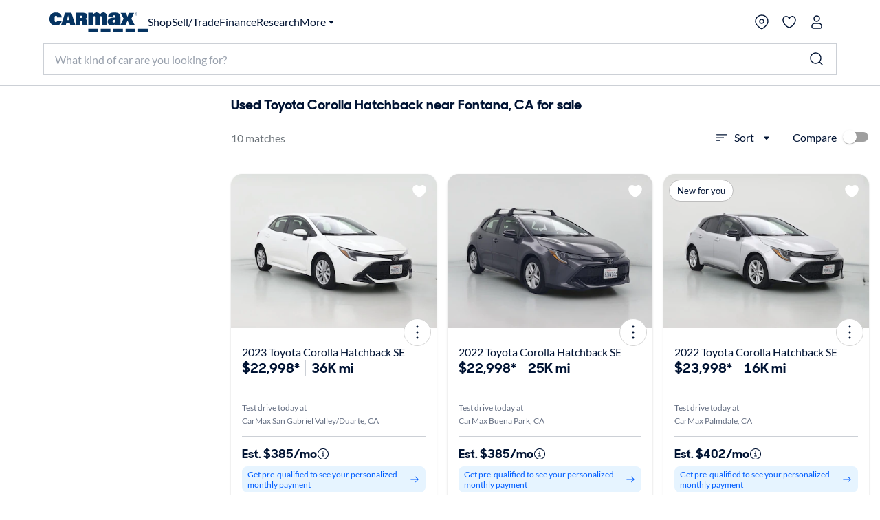

--- FILE ---
content_type: application/javascript
request_url: https://www.carmax.com/ICjBQsvkL1/r_FXn-C_/Ez/uJkOrQ4QkJmrDLXOGa/fQUZPAE/VRhR/BwkOFFAB
body_size: 167626
content:
(function(){if(typeof Array.prototype.entries!=='function'){Object.defineProperty(Array.prototype,'entries',{value:function(){var index=0;const array=this;return {next:function(){if(index<array.length){return {value:[index,array[index++]],done:false};}else{return {done:true};}},[Symbol.iterator]:function(){return this;}};},writable:true,configurable:true});}}());(function(){II();LTc();SDc();var L7=function Mb(mB,HW){'use strict';var gD=Mb;switch(mB){case XL:{var OQ=HW[xL];dU.push(Ak);var s6=Xj[U6()[b9(GU)](hm,K9)](OQ);var zZ=[];for(var rD in s6)zZ[pZ(typeof U6()[b9(jk)],AB([],[][[]]))?U6()[b9(F6)](sW,d7):U6()[b9(FY)](Sp,sd)](rD);zZ[Ok()[mQ(Yb)](bp,tm,wD(wD({})),Qd)]();var mD;return mD=function Pd(){dU.push(ng);for(;zZ[cU()[TU(WD)](hd,KZ,kQ)];){var FB=zZ[pZ(typeof Q6()[Nb(F6)],AB([],[][[]]))?Q6()[Nb(nd)](zB,Z9,qd,cY):Q6()[Nb(hn)](L9,Tg,IZ,FY)]();if(m6(FB,s6)){var f9;return Pd[IQ(typeof L6()[O0(ZU)],'undefined')?L6()[O0(Gk)](hp,nn,rM):L6()[O0(IZ)](pB,wD(wD([])),FW)]=FB,Pd[VQ()[qM(HB)].apply(null,[bW,wD(wD([])),Bm])]=wD(KQ[RD]),dU.pop(),f9=Pd,f9;}}Pd[VQ()[qM(HB)](bW,wD(wD(QD)),Bm)]=wD(WD);var VW;return dU.pop(),VW=Pd,VW;},dU.pop(),mD;}break;case PT:{dU.push(C7);var cn;return cn=VQ()[qM(Kb)](Lt,wD([]),lB),dU.pop(),cn;}break;case MI:{var zm=HW[xL];var fM=HW[wj];var tM=HW[ZO];return zm[fM]=tM;}break;case xL:{return this;}break;case Et:{var l6=HW[xL];return typeof l6;}break;case zj:{var rZ=HW[xL];dU.push(Ym);var kM;return kM=Tb(pp,[pZ(typeof VQ()[qM(Dk)],'undefined')?VQ()[qM(hn)](Eb,wD(QD),Mk):VQ()[qM(ck)](JJ,vW,qm),rZ]),dU.pop(),kM;}break;case Mp:{dU.push(FY);this[IQ(typeof VQ()[qM(j0)],AB([],[][[]]))?VQ()[qM(HB)].call(null,r0,T9,Bm):VQ()[qM(hn)](Zg,WD,j6)]=wD(KQ[tg]);var kW=this[vm()[vZ(p6)](nY,CY)][WD][IQ(typeof U6()[b9(F6)],AB([],[][[]]))?U6()[b9(Yb)].call(null,x9,DM):U6()[b9(F6)](Ek,cQ)];if(pZ(vm()[vZ(kg)](v9,hW),kW[vm()[vZ(cB)](AW,tm)]))throw kW[pZ(typeof L6()[O0(tg)],AB([],[][[]]))?L6()[O0(IZ)].call(null,hZ,wD(WD),BD):L6()[O0(Cm)].apply(null,[Ib,T9,DM])];var zW;return zW=this[h9()[RY(IZ)](WZ,r9,F6,ZU)],dU.pop(),zW;}break;case Ep:{var AQ=HW[xL];dU.push(sZ);var Em;return Em=AQ&&OY(VQ()[qM(NY)](zg,Qd,nm),typeof Xj[cU()[TU(nd)](gn,Tm,wD(wD([])))])&&pZ(AQ[cU()[TU(QD)](Qk,cB,Ug)],Xj[pZ(typeof cU()[TU(p6)],AB([],[][[]]))?cU()[TU(tg)](Pg,Gd,FY):cU()[TU(nd)](gn,Tm,HB)])&&IQ(AQ,Xj[cU()[TU(nd)].call(null,gn,Tm,bb)][pZ(typeof L6()[O0(QD)],AB([],[][[]]))?L6()[O0(IZ)](Qk,UM,bg):L6()[O0(WD)].call(null,vM,wD(QD),nd)])?VQ()[qM(Cm)](Pm,Jb,UZ):typeof AQ,dU.pop(),Em;}break;case LT:{var zU=HW[xL];var I6=HW[wj];var fb=HW[ZO];dU.push(I9);try{var kk=dU.length;var Kg=wD([]);var Bn;return Bn=Tb(pp,[IQ(typeof vm()[vZ(vW)],AB([],[][[]]))?vm()[vZ(cB)](Q5,tm):vm()[vZ(RD)].apply(null,[ln,mk]),vm()[vZ(Tk)](GS,Sb),L6()[O0(Cm)](qN,r6,DM),zU.call(I6,fb)]),dU.pop(),Bn;}catch(H6){dU.splice(NB(kk,QD),Infinity,I9);var PQ;return PQ=Tb(pp,[vm()[vZ(cB)](Q5,tm),vm()[vZ(kg)](b5,hW),L6()[O0(Cm)](qN,wD([]),DM),H6]),dU.pop(),PQ;}dU.pop();}break;case DJ:{return this;}break;case Wj:{var DW=HW[xL];var PM=HW[wj];var V0=HW[ZO];dU.push(RM);DW[PM]=V0[L6()[O0(Gk)](nM,RD,rM)];dU.pop();}break;case Zp:{var Rd=HW[xL];dU.push(D6);var E6;return E6=Rd&&OY(VQ()[qM(NY)](K0,AU,nm),typeof Xj[cU()[TU(nd)](wb,Tm,XQ)])&&pZ(Rd[IQ(typeof cU()[TU(hn)],'undefined')?cU()[TU(QD)](fU,cB,t9):cU()[TU(tg)](T7,O7,wD(wD({})))],Xj[cU()[TU(nd)].call(null,wb,Tm,MU)])&&IQ(Rd,Xj[cU()[TU(nd)].call(null,wb,Tm,VU)][L6()[O0(WD)].call(null,rt,GQ,nd)])?pZ(typeof VQ()[qM(QD)],AB('',[][[]]))?VQ()[qM(hn)].apply(null,[K7,Yb,gQ]):VQ()[qM(Cm)].apply(null,[G9,wD(WD),UZ]):typeof Rd,dU.pop(),E6;}break;case wj:{var NW=HW[xL];return typeof NW;}break;case Pw:{return this;}break;}};var IF,Mj,sl,RJ,A9,CD,QC,dJ,f0,w9,DI,Db,MN,mI,ZS,Qt,CJ,qY,pn,NL,cc,nj,pp,kJ,Y7,qt,F,YQ,Yl,Xb,Nk,kL,b5,EB,tn,mF,hY,pb,DF,LT,DZ,Sp,wU,Vp,X7,Sm,fg,G5,FD,jx,MI,tS,Aj,lb,OO,UJ,zn,WL,k6,Hc,hO,fp,kD,pC,cC,RU,Q9,Z6,Mw,Mg,xY,Rk,Uw,Qb,Gg,Sw,DY,lk,hB,Zw,c9,gM,Pw,I,SY,KD,Bb,PL,H5,dZ,Xt,CC,MZ,Sk,YF,Pl,tZ,XD,RW,UW,rw,N6,cW,AY,zk,K6,l7,vT,El,qN,rg,x6,Jn,fN,Dj,Mp,JM,KL,tY,cb,KT,Fc,k9,EI,lU,JU,rF,bY,NZ,OS,z5,tp,pF,rN,cw,Yn,Ax,fZ,R5,wS,pU,CQ,I5,cD,xm,Bx,Pb,tk,Bl,Np,hg,Bp,dY,ml,Lp,TZ,pS,M6,J,VF,sU,Q0,gO,zj,Cw,EL,C,PC,AN,Vc,Gm,gm,IL,KS,wt,Px,BB,TB,Og,UL,sI,X9,w6,QS,YN,gU,DQ,Al,VZ,FL,Ic,dN,XS,LS,GB,Dc,rj,sD,zp,PJ,Im,hp,TM,k5,Sg,pm,EU,tl,lm,YS,E9,pW,Kd,Fp,j7,lj,vn,l5,jl,M9,SS,QJ,BY,lS,YO,Ec,ML,j9,qF,bL,D7,WF,LB,zS,vk,Il,Dn,Nl,g5,AO,cF,xM,UY,m0,m9,KC,dB,Nj,B6,UC,md,I0,p9,jb,JS,mJ,JF,D9,c7,Bt,TS,QI,kN,XU,QM,EW,hk,LD,Vb,jY,SW,nl,U7,GZ,V6,Ac,Wm,rd,CW,Rx,Gx,NS,SQ,MY,B7,hQ,Nt,dx,H0,Cx,OZ,xb,km,gT,c0,jp,JY,lQ,mw,hS,bM,mm,Ik,WJ,J7,WY,KI,lT,qZ,DL,qB,xC,sg,Qg,Rb,Vn,Zp,Vl,V,Nx,x5,FC,FM,A6,tt,zY,SU,Jl,bQ,JI,Rg,J6,YI,CT,xJ,Td,Ix,n6,rC,Od,ED,sb,MT,S0,TF,Dl,YZ,vx,jC,Rj,S6,PZ,L0,OI,GN,W9,Hl,JQ,YD,BI,kp,EQ,Y9,jO,OC,Ct,sM,YM,A0,An,RN,t7,pD,Ql,F7,Zl,bt,ZM,AM,Mn,CM,c6,zc,qg,bd,n0,ON,M5,Pt,Nn,jw,nL,Nc,wQ,PY,vB,Dd,lg,N9,Pk,Yk,XM,zI,xg,O5,dM,U5,Cj,T0,XB,wm,KU,E0,XZ,Ij,J9,Aw,pj,tF,LN,Vg,UI,cL,ET,C5,z6,BL,sB,TW,GJ,Zb,NC,OF,pg,JC,B,vj,qJ,NQ,Fm,KM,Dg,Ld,S9,vY,MW,RS,tO,ID,ZQ,Zc,d9,UB,V5,nJ,nU,rJ,Rl,EM,Fk,SZ,XI,mj,RZ,QN,bU,Q5,ql,xk,VY,gb,BZ,Hk,hF,gp,gJ,FT,F0,t5,rt,SJ,Gn,O9,TY,xW,IC,AS,pY,Fn,A5,Zm,wT,zt,TT,X5,Nm,w7,l9,Yc,Ej,R6,bj,gL,zD,On,f6,QO,wM,qk,St,SC,KY,bm,IW,HL,Cl,qD,HU,EC,m7,hw,YY,U9,Bg,R7,C6,LF,cm,C0,sY,bc,Un,GM,b7,HZ,ZC,LM,Cg,Jk,XN,mT,nc,jm,GF,HM,kC,tW,mx,pM,NF,IY,R9,gB,GW,kI,nD,gg,QL,Tj,bB,MQ,Jp,Um,WO,wW,Lt,Sn,K5,EY,Oc,xS,st,Gc,sC,Fj,TL,LC,hx,SM,NJ,kT,Gp,Ux,Ig,MS,pL,p0,kj,wx,MJ,lL,sO,pO,Kt,kF,pI,Ck,CS,jQ,dg,t6,mp,xD,Bj,g6,AI,Id,ZJ,q,PF,DO,mW,JD,vd,TJ,EN,V9,wk,YW,PD,SB,Q7,rB,RB,QF,gZ,BM,jZ,cl,sL,hL,vQ,YC,FQ,fB,SN,MC,NO,Kn,IN,xU,BS,tx,S5,FO,mb,GD,ZT,IM,dj,Wp,nZ,wC,X,Y6,bC,Nw,QB,dT,Xl,Am,qU,EZ,Lx,W6,Sx,BQ,Hm,PT,lF,jL,P0,Nd,IB,Xp,KB,YJ,lY,b0,Iw,rk,Hg,vN,AD,sN,z0,Vt,qc,wB,I7,Y,fQ,ZD,v6,v0,VI,Xg,pN,RC,VJ,hU,xT,wF,lt,Kx,Dt,DB,Qn,lZ,s9,fD,hT,JW,Zj,x0,B0,ZZ,G6,px,gk,nk,HD,Oj,FF,jU,g7,LU,sF,BO,bO,bx,tb,HY,lw,BN,XW,ZW,qj,rb,hD,VN,CO,OU,BU,WW,rQ,zJ,TQ,tD,jd,jF,vb,fY,ZB,TN,Ox,mY,Ob,Wg,GY,QY,mC,jJ,j5,xI,FZ,OB,kS,x7,kY,JZ,TD,tw,H9,LQ,HI,Zn,k0,OD,nW,VD,kb,dD,WT,nF,dW,CU,GS,wZ,cg,fk,k7,wJ,gC,Jd,dk,UU,Tp,Fb,Jj,vC,pQ,vS,WI,gt,nC,m5,jn,Sd,Wn,zb,R,Mt,JJ,WB,Z0,Rt,rS,lM,qW,HC,L,vF,wg,YB,fW,HQ,Ww,Qj,EJ,xj,cZ,Z5,v5,q9,Wt,gc,Zd,UD,Z7,ll,YL,NU,lD,Yw,Yx,mZ,vJ,Bd,sx,qx,bJ,XJ,gx,KN,Qm,dc,dS,xB,lc,CI,Ft,mn,WN,kd,Yd,QZ,vI,Uk,xn,cS,jc,QQ,LJ,r5,nQ,rn,Y5,AT,Cn,jB,B5,Et,JB,J5,rY,Dm,jS,Ul,g0,Pn,zQ,tU,O6,Ep,Vm,Jm,N7,PB,vc,Ol,OW,MM,X6,Ml,rL,fI,gd,vw,AF,tB,Ub,bp,M7,F9,xd,jj,ZY,Ln,zx,sJ,C9,xQ,LL,Xm,qO,rm,Bc,A,Hn,ND,hb,AZ,P9,NM,CN,cN,Uj,PW,w,lN,ZN,HT,Tl,RQ,rT,Fg,fm,zl,wY,xt,VB,Gb,bD,QU,T6,Hj,Wj,B9,OT,Kj,Y0,YU,CZ,q5,Ap,fd,wn,np,vl,w0,IT,Wl,xZ,Lg,mN,FS,kZ,GL,gj,Wd,S7,vD,Ot,bN,ht,H,Ag,qC,DJ,Up,In,M0,Xk,jW,MD,Lb,rO,nb,DT,cJ,hM,bn,bk,d0,b6,SF,Ab,Kw,KJ,X0,Vd,IJ,rx,Qx,G,Sl,TC,NN,jt,Qw,lJ,pJ,D,Wx,kB,p7,Zk,Lk,BC,lp,Wk,MB,fS,Jg;var LW=function(){lW=["\x6c\x65\x6e\x67\x74\x68","\x41\x72\x72\x61\x79","\x63\x6f\x6e\x73\x74\x72\x75\x63\x74\x6f\x72","\x6e\x75\x6d\x62\x65\x72"];};var vg=function(mM){var jD=mM[0]-mM[1];var jM=mM[2]-mM[3];var dn=mM[4]-mM[5];var qQ=Xj["Math"]["sqrt"](jD*jD+jM*jM+dn*dn);return Xj["Math"]["floor"](qQ);};var rI=function(g9,W7){return g9<=W7;};var WQ=function(){return ["(9\b\v\t<U5%>","2R$\r\'\"\b","%","S*g\v<I\n","6K-:2","!F&4+","(:\b","\r6U)",">b^ eqIXg>>[\"q!|AfAh4YV =O","!2","F8","8<Q-","02_.%\x07\t ","$","\f%B\r>+9","{\r\tG","U#H!/#\bm\v Ba","Q\'\bv","0H&/44",",\r6w)\b\b#\"","9T:","\v","44\b\b\b:S","\x40-4 ",">22>\b=S","$B*/)\b2","\t>T","$","\t:J)>","\r\'n<6","&\x40","0\b\t.%N+\'6","\'H=3%9","9\v6+\v6b$6##","2%"," 1\"\t\'W*3$",":S&(5"," ","\b=L&,(","\x3fQ-6>","0<]!7\'Z\b\v\b\x3fSh!73z","j\f>G"," $=d)-\'\t","Tx\x40l","4$\b\t","$\t","\'0H$","M]=H<Q22%\f","\v\'","N&>4->\t\t","3\x00","_ B&44%3\f\t\v_i","3\"\v<v8:51\fJ\\\r5D=6%;2->N;","0B","","1 ","%\b\v6","6\t#7B0>=","\"\fK)/#:<J8","+662"," (\t\r9=\r6U<\b"," %\t&2C","\t#\f16I","H<>4","\x00>=S","C",".","$|"," #","6\'40:F","\x3f)48)0L",".*J*7",")","\n{6sD\'>Z*","","(2%)0L!<","6V=(272\t\v66^\b(2:,\t T","d 4+w=9,]N->4",">",">#","#\b\v\t<Uh>5;]sI\'{\'w\x000S","%C",".;","5N$",":I;%>5","9!","11",":A:6#9\x3f\x07&J","","7C\r\x07>(=B:",".(#2\fR&)\'\n\'\b",")<\b$I",":43:6U","\x00O)>\";%\x3f&A.)","\'I)>","","<B>","8\t::I<0/","`->4#J \x07))#3]\b=I!<","\r1K=","L-\b","25.>\x00\b\'\t//\f2","#B:25\t>","P:","<5<","2!6","1\x40$","\x07)d\'5##","\t4 ","\v7P)>9\b6I+\b","\t=A!6$\n7","7o$+<,;","6U-","4\n \b) B","S)<#","\v\x3f8|","\"\fK)/#)=A!6","\t\x3f\b","C!+*.#\x07",";\'-2^(58","5A$","U","#F:-3","","&\v_",":(8\x00(\x3f4","\x3f%%6\t;\r<F;=\'Ma\t\'J+7;%","\r;H&","&S<5","D 8-3\'.=F$","\x07&T-+","!\f56N//","(#\b\t","+\r3","<I#\"3\n","/)4\v6","2P:+","4B<>,(*%\r\'^\f(%\b>\t ","UBTn3.(#]\':X 4#]\'j.(#_n<\b+#1M.1H$W}d\t.\x00qu\"68\v]9>E\'u/2!.5%>B\tz\\:/3\b9M\t\r6H.Q/;\x401\t\t:H&Y/o%\b\t=\x07<W}d\"<IjLf2\'\b\f]\x00^%4*\\qS\t=T<.%8\x40W\x40\x00^%4*\\q\\W\x40\x00^%4*T\'\'^8dd\t.\x00q<\b+#1M\tQ\':X& 9\t=\x07:Yr=X\"J\'U!/dA%P0S!5nS,\b!Ih&}\f6]\x40(Zdf\t=\bS#U\'42\'\bQ\x40=\t (\t\r9=\r6U<\bw/G\'\t,=/2=\r6U<\b\':\"<I`w4V2D&!zuu0;Q2j.(#_n<\b+#1M.1H$N\b\x3f5P.\v=L:h#\b\v\t<U4\ry:>\'H:Sw%G6C=D>4#qg\b(\x3f4$\t2S\'yjj\fS\x00S:5!.6\n_g<\b2\b>>4s.(#]5<])j~\t&U&Q$2\tD6A!>\b8\t*<])j!\fiBd532\b6iAw%9\v\r\b!F*>|[gA\n\'F*>|[gTF\t\bU\f/4,\vU\x00jX&%#B\tz\\.L=34{Sdw#S,\b!Ih\x004\'j\b\x00&I+2)wUQ!\v-]5o!\fJnUnW)h\n%\t\t*W-Q2(\t#\f\t<Ah\x07d4\x40!AW21M-/h%\b{Hf))8z\v=L5#\rw\x07U/|X`4#]:)]y9q\v3\x07:*2W1B\tBdr;S{\f\x00\f\b=D<4(Z\x3fE\tFBa\n/4,\b!I3\"6mO>F$Sw\'\b0W\tD2K$Y)j~\x00\t\'D Y/o%\b\t=\\<\b+#\x40u$d)!\x40#\x00}P:+{\tl]#3\f` 9\t=\x07>Yr=\x071\t\t:H&Q\"nS,0S!5fD\v2Uhf=\x07l\vU\rQ&\v`.(#Uz\\:/3\b9M\t ZaX`0%MW21M-/h2-\'H<\b+#51A\nWu%Y6n46 CTz\x3fW}1[jPL[<\t+7*R A\bC[u/L,oA!\fJnCf))8nQf))8nh*>%y\'B`r}\"<Ih4s2S,6_+Sj]y2%\nHQqU-.4u0S\f!b)3nR1\t\t:H&Y)o1E\tF.5%>B\tz\\:/3\b9M\t \t50<\bUQ\'5Xr;S~0S!5fQT(A=828]U:\v)].j~\v\vsKus4!>0QQ2s=nX#\nquL7h.C%F:Q={y\f\rQ ._-\'\"\bF\'R:{5\\qO\b6D<Sf{TL[<\t+7*R$A_5\"2P)/dSh\bS H$\x07>n\ty2\"\v\n2N<Xu22UB&I+2)T{&#2X{QQ05Xwn\"<I`r=O\t<Pj]/j{TTz-_)#\t8\vU f3#E0S!5n~D\v2K=f2V\"EC\x00z\v`.(#U\'3>2%]UqS 41X{QQ05Xr;S\v45\x07:4Z6VB\t;N;]y9q\v3\x07:*2W0S!5n{T&I+2)wUC!B<)(Z9\b\nJ{.5%>BHa\n5n{QQ<5Xr;\b2\bsFud\'T#U<\v\'Xa)R~\x00C\x005R&//9M1B\tUdr=\f6]\x40qT=+#3\b9\t2U<S`4#]5R&//9EFz\\!sd/\b\t:I/Sf{G9D\t<Ph>1Z{5#\b6]:Th746\tJ&I&5!X~V\fUqD\'+*#\bH\x40n&X /O\t<PjLf{~$\x07!J)#\"\v2K=a0>\t]ZQ7H&agJ*{Bf>28\t\x40Q6\t)<{lVT\v2Uhf#T3\b2S-J2 R6D!\x07=Ln{\bTQ5=X /\x40W\x40#+529Q6S=5f*\fUqI-\t/dGjPD6S \x3foy\tnBf.(##PD!\x40s75wB_\'O:,dGjPD6S \x3fo>\vUH&T85\"3>\t\v\'uLf(S#\nsIuS8)\'7du\'\b0VD:T8/%\r\'N\'s#T6C\x006K;y4#_nuu+#[uBf94\'UH6S=5dV2Cz&Ly#2\b=\x40jJ-\'\bw\x40U\'\v:]>oA>\vUH<U%7dGjPD\t*W-X /\x40S7H&dd8\x00\r\'B,Sad\t\"\r7B,(2#3OQ\tS2U/Lf{\n~\t:I=`4#%F$>|y\f\rQ7H&a#T3\x00.<))\ruP\x40W}S1>`\\\x40H<J8>23OQS>B<4\"Gu$du\'\b0PD!\x40a\f&;\"<Ih.s2V%D!\x07-L)h2Iuu/2!|-,`/suLf(S%\b\t=\x07:_\x3f#2\nnI=7jX#\nquL>`\\#C!F<)h\b2\bu`u+#\x40qU-.4uAD!\x40u\x074/w]Q5U\'\v:Xwd\x3f_nuu+#T/[j>2%_K\x40nBnWs4T:\b\t7j34 OQS2U/L5#\rw9U:)nXJ\'B:/)\bw\tsI\'{6\b8sFhVym|OZJ6S \x3fdS~A\rQ\v2Uhf.R9A\tD\'B:/)\b{S\v4s=nX#\nquL4h.C6S=5f\by\x00<CuS/.\b8_F}F:f)T6F}C->!#\b\x40\b\x3fKd`0%MW}F:`4#]:!_\x3f)2RU&\'\t:(3##\x07!_-\'\"\bQS=B0f2T9\b1<DdS)#\"H\\n:_6#\x3fL[{Uf>28\t\x40H6_<Sw4T6W\v<N,QkoV%C6\x40)>{\"F\rz!Ks4T:\b\t7j34 OQS2U/L5#\rw9U:)nX>\'H:Q)#\t\"\tJ \x07&/f9M\b6D<Srj\by\t4F<f(;QT.A=828]%U\'3\x07:4Z%P*k\'a2!g0\x00QLsN&Q/`\\S\t\'D =4%G#6L7Th5fqKUS5N&7*W\t\b])h11<Du\x00u\'~A\t \t<\"#}W=3n\b~0S!5f)T\v2Uhf2T46S!5:,FS\'^8fd8\vq\v,7#2MD!\x40du%:\t:H&L);\"<Ihs2S,}S:\b(%\x40\b\\<\"\n4W_<Sj\fjy\v82D Yj\x3fCQ\'O!u4$\b\tB\\c5.(#]<X /T\v2Uhf2!\"0F{Ua>2%]S0F$s2SlB_5R&//9O\x40W\t*W-=fy\tzU-.4wF{!\'4S=\x40<ro!\fJn\ny]5{\"<Ihso1BFx\f-M/h2h!s)T4\fU\'\v-Xr4#]!\t>73j& Uf4(jLLFhU-.4wS\x3fR-L-)3MMF}C\'>{[gAF!B<)(Z9C\'&\f&4#=B0a\x07\x07*\v\b\'N\'{\x07R~\t&U&\n-\'\"\bG:ChAw\"9\bGKM.Z:/3\b9MD\r!H</\x3f\n2PF{EdS8)$\'H:Sw=\f6\bG7\v+5 0\v\x3fBrPk;S{UQqD\'(2\b\"\tq\v3\x07:*2WF<I.<3\b6Gr5Xw\x3fT32^6#G1EF5#\b6;&I+2)uDQS:T5#\b6;&I+2)j\v\b\'N\'s2S,]!j.(#_n<\b+#1M\tL[\'\t+55%!:/3\b9L\\[u:Lf{+_-=B:/)\b\t\t:H&Sf{GS W$\"\b:\b}I)>oS*AD2U#L=34{Sa\n)#\"J21M-/h\t2-\'H<\b+#51R2\b6D<_(#\x07\'^8 R#ACG{Sf.6\b85\"nCds2V;A_-=B:/)\b\t\t:H&SroV#C\r\'H<\b+#G\'\t+>\'2ECQ\'Zdu\'\r%\f\rW&I+2)T6S=5=%\b\f\n\v\'<\f&j\x3fS<S\'\"6~AB}W:/).F.5%>BT(U-.4w.a]>h;$\t4\'B:/)\bjQS2T18{\"<I`w4V9AFz\\>2\"ZgP\x40Wu`f\b8\x00z>)fj]+;Y/j\b{QTNaJ)#\"J}N;6>(%\f\tR&//9ECB2)_5##ETD\t;B&Ys 9\t=<X 4#]\'\t,5#E#C\v\v&Bru(/UC\x00z5]n~ABKdS#2!a]=n{QB&I+2)D\'R:{2>\x00CTA`wd8>\t=\x40j]s 9\t=a\n)#\"H&<E\"82Z\b2S\'d\x07~DQS8B1f 9\t=<X 0%MW21M-/n~AW&.)n\f6]]:Ihr#T\'U=s>2%]S!B>)5DQ\f\b=D<4(Z#ET<U`J>h2h3\x07:4Z9PD\r<W`X`/]sUa>2%]S%F$>{{S=BuPjj*\b!Ihu\"9\b\x40KMS5\fw#T!\f ]1h\n%\t\t*W-L %9\t\b0S\'a,V%\b\tiA=828UT(N.Y/.$C\r%x]/.$C\'x]/.$C\'<25T\b\tnQ\'\x3ffJ{}C\'>{[fA\t \t,7#6W&K$]/.$C\t;H,Ly(/_F\t;N;_:4jsd3/\ty8=S:>5T1/0O`\"rj[#D{Q){4Z>]:TaS/dGjPD;F:0/nJ~K[S0F$s2>QTui(\bEVS K!>nK~D[LU\'O!\x004\'jsa\fw58G\f\b=D<4(R~\t \t,5#Gv]F!\x07<L/.$C\tI<2#\t\f] D<J8>28F{<))\ruP\x40W\t}S1>o\x3f]\'\t)<}\b2\bsS (h\b!\fQ7N;:2\x3f(\t#S!5|\"<I`r=1E\t \t,5#S#\nsSs\x07:4Z%P\t .5%>J{Bdr=\b2\bsFf\"6jO\t<Pj]:h%\n\x40Q!\t&#2G2AL[{Uf>28\t\x40H6_<Sw4T6W\v<N,QkoVvL<U`\x07:4Z9P\t \t<\"#}K-<2z\\FCns\\v(S,]:<25T#/\'U!(\nAW}D\'+*#F:A`S))#O\x40W\x40:\t<\"\n4D\t&U&Q>nX2HThN.Y2h%1o<25T\'T(Q){3G8C\v\x3f!]y%#&0a]8{y{NdS=/61<DjX`/[Lz\\!s2>S6Qtu%#&0:/3\b9MB}D)8.68QKMz!s2>S6Qtu 9\fH+X)#\"J{Nf2(;&0575wB\bz\\!s2>S6Qtu%#&0:/3\b9MB}D)8.68QKMzZ-(#>\vUKzS 41Z9\b\nJ8!U\'sd%]\t2S->(w<R<Q8\'4]sA!:*.OTQ5<25T\'A:\t.5\';1zU-.4w\bUS5N&7*C\x00.Z5]:$\b\"\tP&I+2)QT(A\'s0%MW\t;N;_/4\t6Tf>(#P[F6uA`kW2D!\x07&L/.$C\tI<2#\t\f\b Q5&_/4V\x40\'O!u6\b2[L}D)7n{O2K$\b)uD[L\t;N;_+4!QD:I)7\x3f68T\v2Uhf(A5\v.Z!W}nX5\vquL/:u\t:I=y{GjTL[:\t<\"\n4Q\x40[uUtL2h>*k\'}`R>P\x3fs\x07:4Z6PU}D\'+*#G(Zs>2%]\vS\'^8f2V6CnUddn\x3fD6S \x3f{X9\b_S (h2\tW}A!:*.!\tQ#r3/\ty\x07\r\x3fB<s\'S*A#K->|\"<I`w4S,B_\'O:,dGjP\tD\t*W-X/.\b8]S2U/J)#\"H!B)y{GjS#B4\ry%9\b6uLf2T#\rB\'O!u(/\x40S2U/Ky4#_nuu2\'\bBB\t;N;_)0;P\t \t)<{y\f\rQ\'O!u+#\x40qU-.4uA\t \t&#2Gu\b_zj446_W\x40nSf\"6qKL[{S (h2\tWz\v8\fw 9G5R&//9E\tC5H:Y-\'\bw\x40:Tf)\x3f\x3f9 \t$5!\x3f\x40LQmxJvk\b~\v\vsBu3/\ty8=S:>5!%0F{Bf2(;&0uL/o\b2\bsS (h8\x00\r\'B`u%:\t:H&]>h11<Da]\bn~A\r\x00D)8.\x401\t\t:H&Y/o1B\v2Uhf2>S*b&)/$C4S \\j}\biPMQP~Ua\n-\'\bw\b\x40:Tf)\x3f\x3f9 |:,`/\bS*k\'f{G#D!\x07&L>h8\x00\r\'N\'`/O\t<PjLf{yz\\>)fjS\v4Y>o\x07%\b\t=\x07\'\f&2%\nJ6Ph4)4%E_\x3fB/7f6]2S<66uD\x00F6K-:2iA=828UQ!\v-X 4#]\'O!u\";\b\v\t63/#\b6G<Xw4$32J-K)j2\t&0-\fwd2\tH\x40n<25T:\b\t7nY/.$CnQ\'\x3ffJ~A\r\x00B5.(#]6<])o\bn:\r\'4D#C4S X}`R%P\tD6I/3oA1B\v2UhfvV9P\nsf::\x3fR%DFA!-Zpo\f\b W\t\bBJ)#\"J.A=828]U\'\v:]>j{QQ23)\x3f!\fJ\bnSn~AW\b}Q).#\x074\f\t\t{Sa\n)#\"J\v<N,Q>n~\bD<I-N)n~W->N;u4${Da_/.9EFzZ.5%>J{Sa\n)#\"J&I+2)D!\x07:L/.$AW!\x40=>($V\t&U&Q5#\rw=:T-Ys 9\t=\']2o!\fJnSf+6.EFz.5%>J\b{Sa\n5n{QQ&\v+]y(/_F\tzZ.5%>J{Sa\n5n{QQ&\v+]y2%\nHQ\'5s0>\t]ZT.a\f&)40Su.(#Uz\\>)fjUUz\t%)-R\v\b\'N\'{2R9D!\x07!J)#\"J{f)\'\nE0S!5n~{sX(1#B\t}W:-{y\tz\\+(#ZgW\t&U&Q2{y\t |x,w2T#]\x40Q\'\t&#2GcA0S!5nS,]\'\'Y)nSy\x00{.5%>J\t{3\x07:4Z9AFRdw*V1AFWd\x07w\x3fV3AFPdwV/A1Q6S=5f\bDS2W`Y=34{Sa\n=)\bVFC$N<3ny\vnSf>>~\v6\x07xK)#\"J\bnA=828UC:A`Psd8\'N\'y/w4F<)oS%\b\t=\x07&7*A!\fJ\tnI)\x072!#D<I&828Q\x40\'\t-=##\v)*W-]>{y\tF!B<)(!%AMW\x40nBwAa#DgRP[G~du2\'\b_=R$y\x07{\f\x40\f\b=D<4(R~\t&U&Y:{UCS>F:sn\"<Ihso%\b\t=\x07:Yrh\r%\f\rBU5R&//9E\tC5H:Y`}S$;<_+4!P\tD6_<X %$\b]ZG:A`S.5%,\'c):d9M\v\v:\x40)44S,S+SuC`$\b2\f6S=5fy\f\b#S`S)#\"HQ=R$r}6JOiU-.4wS\v!R8sd\b2\bq\v&-/6S&T-!99\v\t2\t//08\t!H8\b\r\'\"\bB&qE:5\"\tuA_\x071N$yjX6\'B+.4uA_\b\'I-(dVu\x00\x3fdS+*#\vq\vj7\'1\x07+6U;4(X{O\b\v;&K$\'>4\t>HQqP\'mrX{O\x3fq-(/9!\tqzaX`%$\b]YG0F;y#3OG\'R:{2T$UzZ5Xw2S*DTCT}F87\x3fR#Q2U/6##TQ:.5%>BT(U-.4w\fS\v\r#K1Y/.$A&J-/5S*AW&I+2)D!\x07<L ;V%PF\'U1\n-\'\bw\b\x40$\x07\x07=5%\b>2I>(nJ{]TD6S\v52/UH\n6E/yoV9PD6S\r\t/#$Uqp\r3\n%3\b\fU-\x3f#\b2\"5HjX`2G,<Uru!#=>B<)ny83\'<\x00l\r5\x3f)28\"b\n6oV%\b!B:K>h2-\v2J->4R9C($0t4(#9//u&=D\x00Q\v2Uhf( M2\f D:>(96\v\v{dArh2>\'B0sd\r2Oqdf)T0\b\t/\'B&2)O*/\x3fk>$027B:)9\vHThUu\n-#3XG<\t//%\f\t6U`u4,.!8x452*/\x3fka])#3\ba\'_<#\x07\f\v6S-s/T#0+.b\f.\t4(///\fp\r3\nS*2K$\b 4#4W=\'>(8GS%B&44+\b\x408\t#3\biSf>(2/I=7j\'O<=C\'a4T!\b!4\r53;A\bau-\x3f#\b2GS!B&>4%_&K$\f&;V#C\'~]\v4:S2K$Y\x00/R~ABTf:2\x3fEU\f\b=D<4(R~\t&U&*;S~V\v6\x07~K)#\"JnSf>({\"\x40XQ\x3f.5%>B\tz\\!s\x07\b%\fD f::\x3fR#DT\'R:{2\x072\x40\tT/[.5%>B\tUa\n-\'\bw\b\x40\b\x3fKuL/y\"P_&I,=/2\t_K\x40\'^84 Z\b\x3fn\x00:S:S-:2%0\t\b\b122%\f\tqzs=n\"K\x4063\x07:4Z9AFFdf\'{\x40KMKuPj}%{NuY>{y{SaXu(/QZ\x40n:X /\"\x000S`rgGj\bT\'R:`%Gv\\\x00 Bh44RlLU\t\x40{Iuu%;UTz\t,5#SqKUS#R;s(T!\fz\v=_7#0K\x40nUaJ8{[gDF2S+s2S,\x40KMHu& 9\f(S:\b /LL[=R$z{y\b!InWs\'G2C\t&U&Yrj55\x07\t\t{FaPf{~D\t&U&\f=/6:A`r2%\nJ.Z:/3\b9M\b\x00{xd>r:1\t\t:H&Y/j\b~\fU\'3=nX$4uL/\x3f\n2J\tzU-.4w\bUQ!s\x07:4Z9P2\b6D<_+4#\t\r6\t<\b2\b>D2K$Y/oT$\t{d\\joA%\b\t=\x071##O\x40W\x40=nu%9\t\b0S\'}`R9P\tD<I;)3#D2J-Xwd76_W\x40nI4\ry#O\x40W\x40=\t)\'y\v{SaKy\x07\b0\'TjLf{+R4Ul\'S9UUGk[yG\'uH~EBP>\x3fF%>\"Sh,*g_/#\t#ECB6<])o\x40!]cZ5Yj5~\f\b=D<4(R~\t<Ph>1Z\r8!U\'sd397\x07)/#\']sC-/44\bsI\'v/2\b6\x07!(29D!=n&Q442]sE-Q22%\f\x07&5k%]<E\"82\tw\x00\b\tsO)\x07>fw6.1H$_22%\f\taQ6#\x3fD_zZ`Xw G;6M7Q $*jV\x3fP\bBTWu852y)\x07N%)\b:\f\tBT}U-4*\f2\t2\t:H&soT#\'<I-]-{R9\b\nJ92S-Xu24a]\"{6\r\'H:]\x3f{y\t\r&\v/L\"h2\tB%)\x3fV:PD2U,:4\t\b!U-8\x3fV PD2I/:!{\x40S\x3fF&.\'2Q/\x40*\t8:28Fn^f(#\b\n\tku\bu\'\n\';:H&]/h5\b\t{:/3\b9OQ\t >]45\'G/I=7j-W\rF2\x3f]7\'\tmQi\x404\r53;A\tG>\v&/|{PF>Kj\n;W8F\b2Crw!\n\"WThD)>fKbW\v6-\x3fd\x40%\b\t=\x07<_(2\'ET\v2Uh.w\t\x07~A\tC\x00zaJ)#\"J&I+2)D\'R:{2T6\r{S (j%\n\b\x07=S;X&;R~ETQ2T-Qo|yLW\t}T-/jyMD\r<T<<>5\t6\nD2K$Y/hgA\tD\tbd>*y6aJ8\'\t2MJP2T-S>(uW\t&U&Q/h\t#\rBT.Za]/o\x07~DTQ6S=5f\"<I`r=\b2\bsSf+6.E\t \v)<32\tT.Z`X&oR~V","=B<","K-<2","6Q","","\v\r#K!:28R\x00%F;)/\n#","d"];};var Ed=function(ld,d6){var bZ=Xj["Math"]["round"](Xj["Math"]["random"]()*(d6-ld)+ld);return bZ;};var N0=function(zd,DD){return zd<<DD;};var Om=function(BW,J0){return BW!=J0;};var OY=function(LZ,Wb){return LZ==Wb;};var Mm=function(rU,KW){return rU%KW;};var NB=function(Lm,l0){return Lm-l0;};var pk=function(){return ["\x6c\x65\x6e\x67\x74\x68","\x41\x72\x72\x61\x79","\x63\x6f\x6e\x73\x74\x72\x75\x63\x74\x6f\x72","\x6e\x75\x6d\x62\x65\x72"];};var IU=function(QW,W0){return QW>>>W0|QW<<32-W0;};var IQ=function(gW,wd){return gW!==wd;};var gY=function(Cb){if(Cb===undefined||Cb==null){return 0;}var CB=Cb["replace"](/[\w\s]/gi,'');return CB["length"];};var VM=function(Cd){var En=1;var Yg=[];var UQ=Xj["Math"]["sqrt"](Cd);while(En<=UQ&&Yg["length"]<6){if(Cd%En===0){if(Cd/En===En){Yg["push"](En);}else{Yg["push"](En,Cd/En);}}En=En+1;}return Yg;};var jg=function(P6){if(P6==null)return -1;try{var sQ=0;for(var WM=0;WM<P6["length"];WM++){var LY=P6["charCodeAt"](WM);if(LY<128){sQ=sQ+LY;}}return sQ;}catch(Rn){return -2;}};var Md=function(){return (vO.sjs_se_global_subkey?vO.sjs_se_global_subkey.push(Bk):vO.sjs_se_global_subkey=[Bk])&&vO.sjs_se_global_subkey;};var q6=function(XY){if(XY===undefined||XY==null){return 0;}var Xn=XY["toLowerCase"]()["replace"](/[^0-9]+/gi,'');return Xn["length"];};var R0=function(){return PU.apply(this,[XN,arguments]);};var Kk=function(dd,qb){return dd^qb;};var q0=function Vk(Rm,sn){'use strict';var D0=Vk;switch(Rm){case Cl:{var G0=sn[xL];dU.push(kU);var z9;return z9=G0&&OY(VQ()[qM(NY)](Ad,cY,nm),typeof Xj[cU()[TU(nd)](mU,Tm,cM)])&&pZ(G0[cU()[TU(QD)].apply(null,[n9,cB,nm])],Xj[cU()[TU(nd)](mU,Tm,dQ)])&&IQ(G0,Xj[cU()[TU(nd)](mU,Tm,Tn)][pZ(typeof L6()[O0(GU)],AB([],[][[]]))?L6()[O0(IZ)].apply(null,[tQ,FY,dQ]):L6()[O0(WD)].apply(null,[qn,vU,nd])])?VQ()[qM(Cm)].apply(null,[nB,Ug,UZ]):typeof G0,dU.pop(),z9;}break;case lO:{var FU=sn[xL];return typeof FU;}break;case St:{var Hd=sn[xL];dU.push(kn);var sm;return sm=Hd&&OY(VQ()[qM(NY)](rW,wD(QD),nm),typeof Xj[cU()[TU(nd)].apply(null,[zM,Tm,j0])])&&pZ(Hd[cU()[TU(QD)](Ud,cB,hn)],Xj[cU()[TU(nd)](zM,Tm,hW)])&&IQ(Hd,Xj[IQ(typeof cU()[TU(hn)],AB([],[][[]]))?cU()[TU(nd)](zM,Tm,jk):cU()[TU(tg)].apply(null,[WU,nn,j0])][L6()[O0(WD)](Ng,hn,nd)])?pZ(typeof VQ()[qM(CY)],AB('',[][[]]))?VQ()[qM(hn)].call(null,n7,qm,Eg):VQ()[qM(Cm)].apply(null,[Km,wD(WD),UZ]):typeof Hd,dU.pop(),sm;}break;case n5:{var db=sn[xL];return typeof db;}break;case ZO:{var Xd=sn[xL];var OM;dU.push(SD);return OM=Xd&&OY(VQ()[qM(NY)].call(null,jC,Fd,nm),typeof Xj[cU()[TU(nd)].apply(null,[Ax,Tm,VU])])&&pZ(Xd[cU()[TU(QD)].apply(null,[TL,cB,Hb])],Xj[IQ(typeof cU()[TU(jk)],AB([],[][[]]))?cU()[TU(nd)](Ax,Tm,DU):cU()[TU(tg)](mk,mg,U0)])&&IQ(Xd,Xj[cU()[TU(nd)].apply(null,[Ax,Tm,WD])][L6()[O0(WD)].apply(null,[Vl,DU,nd])])?VQ()[qM(Cm)](FO,nm,UZ):typeof Xd,dU.pop(),OM;}break;case zj:{var jh=sn[xL];return typeof jh;}break;case xx:{var g3=sn[xL];var Ns=sn[wj];var CP=sn[ZO];dU.push(Af);g3[Ns]=CP[L6()[O0(Gk)](Xp,wD(wD([])),rM)];dU.pop();}break;case qj:{var Gf=sn[xL];var XR=sn[wj];var cE=sn[ZO];return Gf[XR]=cE;}break;case dc:{var bP=sn[xL];var R1=sn[wj];var CE=sn[ZO];dU.push(nv);try{var DG=dU.length;var Q3=wD([]);var Ss;return Ss=Tb(pp,[vm()[vZ(cB)](OX,tm),IQ(typeof vm()[vZ(kH)],AB('',[][[]]))?vm()[vZ(Tk)](Ov,Sb):vm()[vZ(RD)].apply(null,[Tf,J8]),L6()[O0(Cm)].call(null,NP,WD,DM),bP.call(R1,CE)]),dU.pop(),Ss;}catch(J2){dU.splice(NB(DG,QD),Infinity,nv);var KE;return KE=Tb(pp,[vm()[vZ(cB)].call(null,OX,tm),vm()[vZ(kg)].apply(null,[Z8,hW]),L6()[O0(Cm)].call(null,NP,wD(wD(WD)),DM),J2]),dU.pop(),KE;}dU.pop();}break;case xL:{return this;}break;case Ep:{var xA=sn[xL];var Cv;dU.push(nE);return Cv=Tb(pp,[VQ()[qM(ck)].apply(null,[mN,wD(WD),qm]),xA]),dU.pop(),Cv;}break;case XN:{return this;}break;case MI:{return this;}break;case Qw:{var Mr;dU.push(CR);return Mr=VQ()[qM(Kb)].apply(null,[Dl,LR,lB]),dU.pop(),Mr;}break;}};var Ms=function(mr,Eh){return mr>=Eh;};var zH=function(){return hA.apply(this,[PT,arguments]);};var BH=function(){if(Xj["Date"]["now"]&&typeof Xj["Date"]["now"]()==='number'){return Xj["Date"]["now"]();}else{return +new (Xj["Date"])();}};var p1=function s2(fP,vf){'use strict';var wE=s2;switch(fP){case NC:{var Kr=vf[xL];dU.push(pP);var Jh;return Jh=Kr&&OY(VQ()[qM(NY)](pA,HR,nm),typeof Xj[cU()[TU(nd)].call(null,D2,Tm,RG)])&&pZ(Kr[cU()[TU(QD)](AW,cB,wD(wD({})))],Xj[cU()[TU(nd)].apply(null,[D2,Tm,wD([])])])&&IQ(Kr,Xj[cU()[TU(nd)].apply(null,[D2,Tm,wD(QD)])][L6()[O0(WD)](px,mR,nd)])?pZ(typeof VQ()[qM(f2)],AB('',[][[]]))?VQ()[qM(hn)].call(null,rr,CY,Ug):VQ()[qM(Cm)].apply(null,[Ek,MU,UZ]):typeof Kr,dU.pop(),Jh;}break;case NL:{var fA=vf[xL];return typeof fA;}break;case bO:{var ws=vf[xL];var jG=vf[wj];var OR=vf[ZO];dU.push(q1);ws[jG]=OR[L6()[O0(Gk)](SF,GQ,rM)];dU.pop();}break;case S5:{var j2=vf[xL];var MP=vf[wj];var q7=vf[ZO];return j2[MP]=q7;}break;case Et:{var Yr=vf[xL];var Sq=vf[wj];var JP=vf[ZO];dU.push(N4);try{var PP=dU.length;var xX=wD(wj);var Zs;return Zs=Tb(pp,[vm()[vZ(cB)].call(null,JS,tm),vm()[vZ(Tk)](KR,Sb),L6()[O0(Cm)](E8,cr,DM),Yr.call(Sq,JP)]),dU.pop(),Zs;}catch(MR){dU.splice(NB(PP,QD),Infinity,N4);var Rv;return Rv=Tb(pp,[vm()[vZ(cB)](JS,tm),vm()[vZ(kg)](UE,hW),L6()[O0(Cm)](E8,RD,DM),MR]),dU.pop(),Rv;}dU.pop();}break;case XL:{return this;}break;case Mp:{var Ch=vf[xL];var Nq;dU.push(Pq);return Nq=Tb(pp,[VQ()[qM(ck)](gq,DM,qm),Ch]),dU.pop(),Nq;}break;case wj:{return this;}break;case lw:{return this;}break;case DO:{dU.push(QR);var CA;return CA=VQ()[qM(Kb)](cQ,Hb,lB),dU.pop(),CA;}break;case n5:{var Fq=vf[xL];dU.push(KX);var JE=Xj[pZ(typeof U6()[b9(ZU)],AB('',[][[]]))?U6()[b9(F6)](qh,rE):U6()[b9(GU)](TS,K9)](Fq);var cA=[];for(var Jr in JE)cA[U6()[b9(FY)](CN,sd)](Jr);cA[Ok()[mQ(Yb)](UI,bb,XQ,Qd)]();var sP;return sP=function JG(){dU.push(Ph);for(;cA[cU()[TU(WD)](KR,KZ,VU)];){var vA=cA[pZ(typeof Q6()[Nb(jk)],'undefined')?Q6()[Nb(nd)](rh,vU,qA,pX):Q6()[Nb(hn)](z3,Tg,IZ,hW)]();if(m6(vA,JE)){var EE;return JG[L6()[O0(Gk)](WP,mR,rM)]=vA,JG[VQ()[qM(HB)](z8,Tk,Bm)]=wD(QD),dU.pop(),EE=JG,EE;}}JG[VQ()[qM(HB)](z8,hn,Bm)]=wD(KQ[tg]);var Xv;return dU.pop(),Xv=JG,Xv;},dU.pop(),sP;}break;case KN:{dU.push(sX);this[VQ()[qM(HB)](Ys,GQ,Bm)]=wD(vO[Q6()[Nb(RD)].call(null,PH,hr,IZ,nX)]());var Th=this[pZ(typeof vm()[vZ(vW)],AB([],[][[]]))?vm()[vZ(RD)](hf,Lh):vm()[vZ(p6)](pj,CY)][WD][U6()[b9(Yb)].call(null,JR,DM)];if(pZ(vm()[vZ(kg)](LP,hW),Th[vm()[vZ(cB)](d7,tm)]))throw Th[L6()[O0(Cm)](PE,wD([]),DM)];var m8;return m8=this[IQ(typeof h9()[RY(QD)],AB(cU()[TU(nm)](O7,dR,t9),[][[]]))?h9()[RY(IZ)](WZ,IR,F6,jk):h9()[RY(Gk)](Lq,ls,t4,WD)],dU.pop(),m8;}break;case ml:{var xh=vf[xL];var Vv=vf[wj];var wf;dU.push(mh);var Qs;var Wf;var Hr;var fq=pZ(typeof U6()[b9(jk)],'undefined')?U6()[b9(F6)](bE,js):U6()[b9(LR)].apply(null,[Wx,B3]);var AG=xh[VQ()[qM(ZU)].apply(null,[SA,H8,PA])](fq);for(Hr=WD;xs(Hr,AG[pZ(typeof cU()[TU(cB)],'undefined')?cU()[TU(tg)].apply(null,[tr,Ek,hn]):cU()[TU(WD)].call(null,Ac,KZ,hn)]);Hr++){wf=Mm(WA(jf(Vv,Jb),KQ[nd]),AG[cU()[TU(WD)](Ac,KZ,wD({}))]);Vv*=vO[L6()[O0(jk)].apply(null,[vN,MA,ZU])]();Vv&=KQ[Jb];Vv+=KQ[nm];Vv&=KQ[Sb];Qs=Mm(WA(jf(Vv,Jb),KQ[nd]),AG[cU()[TU(WD)](Ac,KZ,nd)]);Vv*=KQ[Pq];Vv&=KQ[Jb];Vv+=KQ[nm];Vv&=KQ[Sb];Wf=AG[wf];AG[wf]=AG[Qs];AG[Qs]=Wf;}var E3;return E3=AG[U6()[b9(cr)](G5,Bm)](fq),dU.pop(),E3;}break;case PT:{var tq=vf[xL];dU.push(O7);if(IQ(typeof tq,L6()[O0(qm)](Fr,wD(wD([])),Z1))){var kX;return kX=cU()[TU(nm)].apply(null,[A7,dR,x2]),dU.pop(),kX;}var v8;return v8=tq[vm()[vZ(l4)](A3,U0)](new (Xj[L6()[O0(rM)](nf,tg,U4)])(cU()[TU(rM)](WP,IE,wD(wD({}))),VQ()[qM(CY)](ks,tm,Cm)),vm()[vZ(Z1)](f1,DU))[vm()[vZ(l4)](A3,U0)](new (Xj[L6()[O0(rM)](nf,I8,U4)])(IQ(typeof vm()[vZ(p6)],AB('',[][[]]))?vm()[vZ(Cm)](Ff,M4):vm()[vZ(RD)](r8,mq),pZ(typeof VQ()[qM(Yb)],AB('',[][[]]))?VQ()[qM(hn)](r4,cY,NA):VQ()[qM(CY)].call(null,ks,wD(QD),Cm)),n8()[L8(hn)](r6,jR,RD,Kv))[vm()[vZ(l4)].call(null,A3,U0)](new (Xj[L6()[O0(rM)](nf,Z1,U4)])(VQ()[qM(U4)](M3,r6,ms),VQ()[qM(CY)](ks,NY,Cm)),VQ()[qM(cM)](pE,WD,XQ))[IQ(typeof vm()[vZ(qm)],AB('',[][[]]))?vm()[vZ(l4)].apply(null,[A3,U0]):vm()[vZ(RD)](lE,bH)](new (Xj[L6()[O0(rM)].call(null,nf,RG,U4)])(IQ(typeof U6()[b9(jk)],AB('',[][[]]))?U6()[b9(P8)](WP,Is):U6()[b9(F6)](Ar,fh),VQ()[qM(CY)].call(null,ks,j0,Cm)),U6()[b9(rM)](Pr,m4))[vm()[vZ(l4)](A3,U0)](new (Xj[L6()[O0(rM)].apply(null,[nf,tg,U4])])(Ok()[mQ(P8)](Gr,hr,wD(WD),vR),VQ()[qM(CY)](ks,Hb,Cm)),U6()[b9(GQ)](lf,Gv))[vm()[vZ(l4)].call(null,A3,U0)](new (Xj[IQ(typeof L6()[O0(Jb)],AB([],[][[]]))?L6()[O0(rM)].apply(null,[nf,pX,U4]):L6()[O0(IZ)](m3,wD([]),NY)])(Q6()[Nb(GU)](X1,s3,F6,Tk),pZ(typeof VQ()[qM(RD)],'undefined')?VQ()[qM(hn)](O3,bb,bh):VQ()[qM(CY)](ks,cB,Cm)),VQ()[qM(U0)].apply(null,[zq,SE,TP]))[vm()[vZ(l4)](A3,U0)](new (Xj[L6()[O0(rM)](nf,rP,U4)])(vm()[vZ(j0)].call(null,cQ,N3),VQ()[qM(CY)].call(null,ks,LR,Cm)),U6()[b9(Dk)](DP,F6))[vm()[vZ(l4)].apply(null,[A3,U0])](new (Xj[L6()[O0(rM)](nf,wD(wD(WD)),U4)])(U6()[b9(I8)](mx,NY),VQ()[qM(CY)](ks,wD(wD(QD)),Cm)),Ok()[mQ(rM)].call(null,K1,vR,vU,nv))[cU()[TU(ck)](Lv,r6,Z1)](WD,KQ[ZU]),dU.pop(),v8;}break;}};var l3=function(){sG=["/K\r]\t(47","\b.&N*6q","i","9\n","*+","M#4\\\x40","1\t(t43_\\--\n7","2U6/L-K\b","\f%,(","JW,^$1Q\r6\t*","5T47Y","!t\"","WY20","\"\x3fNQ)#",":Q#H","NIy%\'ro4LQ\r^U>W\x40\x3fCHry`{S\t\'_|1\b)Z\x3f~","\\","9JS\b&)2\\(;T-[\t\b-","\f6","5k\rH","d4Zaz^[\b\b&\\V{H2(QUD-F&P5X)>]\x07,*\t{X.;JQ\b0V,(R\"\x3fTD*V2UwzJ\\\bl","9)%\b)R0\x3fJ&W\f.7","`\"\b;o","~","\x00 -W7R!2LTA1\t","%6\x00&(59Q#9L","4L",",+N",",&(h6\x3f]Z,\f1","YSD=.n{\tf<W\v*=6\x3fc2\b4L5\x3fJ\n","x9S,\x3f7\b:O)(","%-]\b","/I\x3fzK\rS\b/7P\r2O.5M\r\x07\f6c\b{]/4Y^","(5V","%+0L\',]YT\vb\"1/T4",".O#(oV","1","\f2739W/=P\r","/)R0\x3fJ&W\f.7","\\\x00\b:\x072","\"7N","N\'M^2\b0,",")]\rp\f4%*:W",":_\x3f\tLF","Z-",">4X37]F","1%1>B","F\f-",">V","\b\"~(.JW","}p1","Q\f\f,",")^66YW","o1:z!n\"<eTGM}(>","<T]","U\nD\r+/\"X.;VW","=H\f\x006\b,1\b","(K\'.[w\b,","!-J","!","\b4N(>","7,3","\b;%\'","VS\b&F76K2zL\x00\b16.I#zV\\I6\">/4K\rS\n\'H|\nZ4I\"\x3fJYF\vM V*)Z$6]U\n,K1\")8RQb\v0Z3Z0\x3f\x3f>;\v,T2O#(Y\r]0jOV.3T\"t","\f1","-R%\x3f\\","","<M^-\t","2#H",";[W","j\"\t.O",":C","2W","0\x40Ho","<+&7\'!","\b\x07\x00\"P;+K*\x3fLYb\b%K-","\\xW-RF>oEQ\f\v","-R%\x3fu_\v;","d1\x3fZ\x40\r\')&7N\'.]","\'N25UF\r,%-\b4W*\x3fJ","\"\x3fT\rS>",":U%\x3fTP\b\b","2",",0:",",Q\x40\'",">0","&2H53W","c\x00>L!V","0/",",Z23V<J\'*\t^5/T\r","-W","5 #^*\bY\r[\v","6t","$0","6R*#","-QV\v","+","","(x\'*L\f\x40>7,>_3_S\b","A1QL","5H\\",";",">T3.\v8Q4","6;K\rW",",YG!\'\b7","\tk","+","a\f\f0&,/(WAb66W2U","\r\nz\x07p\t\\\v\n\x07\'7\x07!;j\x07qc%,\'7\r1;z\x07[7s%\',p-nP$i[;s%7\x3f.\x00 i}v8\v3e%<\x07\'5&\x00c\fbKd\t\x3f4!;XuKj6:-31;y\x07j\bPV70\x00;\nzi8t\x07^\x00\"-py8w&,4\x07!B.m!P8c%/i2B1;z\x07y\x3fs5,5D8;~\x07y:K>[\v$7:H%v8{T,\x007zqu]9&.<3\x3fl\x07};s%%w61;\nz\x07qIp%,\b% ;,j\x07y,\x07\n%#70C1s8c%.T&\v19z\x07m\x3fz%,3D8;j\x07i8q*8.7\x07;V\fy(s#0C(4m![8s. !F&1;z\x07jz%,\x0714\x40;L\x07U3x%<-/q8P\b,b>d&\t\x3f7,!\x3fz\vP1s%.T8qD8,z\x076vJ)w.73C\"K<s%,81z\faAbQ=%77!;z\vz8s.4&^\x07+z\x00L](\'\t,zy3{\x00U!\'719\r|y8w%,. ;\x079z{/^4%\'31-oX\x07r.g\\\'19u(3_<s%.431j\x07\\Jv,,\v\t410io\v9yU!,\r$\f\b\rp\x07\vy:W#\n\'\x3f,2;q(>\x00s\r\n\x07\'7(\x005#L\x079y8x(4t#41;8z\x07bA\x07,77%).QTh\t\t-\x07 /iC2\n\x40E\x075\b;&H\x3f\n\x00n],xR *7,C1[8s.8\'8;|ij\x00S3X,\t\'1;j!(B(s,,%!8z Z>^7\x3f7,!\x3fz-y;\\\x00 \v$5\rzr\rk3\'\'18huv`32%\f17\x07!;z\x07mJ`\fS,!\x3fz-y8^\"\f\'7 1;o\"r\tP\t\b*\'\'2Qy8q\x008.7\x07;Uv8s\x07,,/\'F\x3fz\x07[8s.(8;x\fIs&\'v:\n~\x07js%*418z\x07jy;E%,,!;XuKj6:-31;X\x07rV\\,7;q\rKs*,$7:,\x3fv%p8s\'\tq\'41 (aoVu\f:41\r\v$\b\f8s%,\v%2;zQ%,\b\b;\x07;WjnsT,\x007\nz}z2# /+z\x07<V;s%,\f\'1;~%y3/5\'7-\tj\x07Z>d7q4\x3f8z\x07n|&:0\t1;z\x07-p;s%,\x001 ;q(>\x40s%V $1Jy1yB+,\'3 8,!Z\x00yc%,\x001;,i8|% !\'7\t&y$i8s%,\f0]\x07;Wj`(~&,\'5pH\x3fz\x076h#\v/\'<>8z/=}8s#\x00;;\nz\b\vz%$-$7:H8v%Qw%,/S9;\x079z{.Y\n%/1;h[8[(\'D,x\ri8q>( .7\n8z\f/]4Q%%#7(\vC1s8c%. \n&\v134y\x07r\nc\\\'\'12z\bl!z%,\x07\'7q\"\n\x3fQp8s-7_\'\'K7Y(\vz8sU\x07!\v +=\r}$n\rh3Xr0\x00;\nzy8q5]8.7\x07!<z~jz-c \t1\f\x3f\v1;iu<p8p,\x00#G+=<y\x07r(a24(7;i\b`+]%<\"/qI\x00\r\\2y(s&%\'5\'>z\v{1s%. \rA\v1>\ny\bWIu\r !\'7>#i)i8u\x07\x00,I\r\\2y(s%\t(77\v1;o\bs!,\x001,0HbB={s5,\x00441;7K\f\"O8\'9\'>1\x3fl\x00jY8w%/\n( (\fz\rz8s!]\f\'>;\v\x07O8p!\\*1$2;u18\ve%&\x07$7<3z\x07jJW%#\'F\x00+s\x07qu\"!T \t\bS\x07\vy:z%,4E%8;j(\x40s%+\x07;U-\x40v&,\'0\f\"\rz->\vc%,\x001\b8;xjO;s&\x3f,<.6m2\x00oL\x07]\bS 6V\x00.b/k&5\r71;w<\vu3U%,N)8;x1B1s)(\'7I2z>V=p%, ,z\fl8w%)) #60j*\fm+d]\"V$&s\vy8s%;8(74\x40\"v%y3_ !\'1;Yr9y8x>7OB\vy8s<7+1v\x07\vy1k\t+8< #)\rb2Os%, )!z\x07b<P,,\x007(1u\x07[8s>9&.<3>S\x07\vy;z%,5> \x40;L\x07T7\x07\x00.,u58z9y8x77\v1;nu\bAeQ-7311ry:P\n\x07\n\'441;6ry8Q%,\b\x3fu58z9y8x!9110o59y1s%.#Bs18,z\x077\r3]5(\'$41;6i\"O8&5\'7.\"*j\x07Z>d7q4</s!y8s&31.X\x07rf\\\n!\'7\t.cX\x07q[<s%,<818z\fiaAQ%#\x3f10hbtj]8s%,#<-z\x077j3J.\t\'\'2.(X\x073_<s%431j\x07[b,,\v\t4105h%9yU!,\v0\b\rX\x07rf\'\',<~%y3Y7!\'>19\bPr9y8x/9%#77Y+>\bt=/\n\'7\x00H\vj=};s%(\x071\t+i-\x00m\x3f2\n71;z\x07l\nQ%%\'55kz\vs7s%\'4)\"AT\fV/(\x00\'7\n;}\tcjs%\b+>18Q$np8s\'\t>2\rz+\x00\f1s%/\b/ 1;Pi8|%r\'4419y.9V7^7:wV5;Q\\E%,RD\n\b\rz(RE%\'<\"#(,z\x077j>{\'#t92z\x00}%)-81z.-a!x7\n\';\x3fz\x07\b;\n\n\'7\x00*J5s\x07O8s\r\'\'7m3\x00\v+]2\n\x077:\bi1yx%\'5\'7\nir<\vy1s%(10s;z\x07h~QU4\t\'1;\x3fz%y3\x40 !\'>19\bPr9y8x77\r1kz-y:z&!\b8/#-n\v)\v}8s<.75.\f}v;y<s%_r);4jy/k&%\'5$\"s\x07{+f<%6 1;\bk\b:E5,$2;z%y3G1U!\'>198V19y8hW\fS!Cz\x07\bQe\"31;\x3fA\"~\x00V\"\x3f80\v94z%y#f\x00%\b.j\x07p8s\';+F2\ry*\b_\bP31;ry:P!=\n\'21;\nzV=z%/5\'7.\b>j\x07Z>d7q4\x3f8z\x07kuT\b\'73.\x3fU/=}8s;q\r_<s&\x00:\n.J:}p8s\'8,\'F2\rz+\"|8c%*T+\v={s5,\x00(7\x4091j\x07y8{\x07*q&09U2y(s\']\x007\n\vC1[8s.&1+k=}s%\'73N$;q3\x00sO\x3f5\'7/:\rj\ny8s-\x007/js\x07{^4$\n\'7\x00&\vs\x07\nV;s%,\b\x074185_68U+D\x00\x07\'5E\x3fV*4a!`13<1;zsu\r)_\x07/\'<#8z\x07\vy;h6\'$,s\nRM_%,,*);z*.rs%,\x002\rz*\x00lRfP(\'\'1;S\x07\vy:VT\n\'>\nM","6\b+","4V\x07/L_+\t","M","07\x3f7^+\x3fV\r","/V","%/\"372q\ru7}4<5\"&-b;ZV\v%)6U)*I\vA4:\nJj\tun\rO\\TmM","->I\'8T","H","!\x07 :O#h",",&\t&P;8I)8Y\r","4\b","6/\vW3=Q+/2T(","[\n.&","!\t%.I\'8T","3\f7","*\t","1;/O4","\")Q","Z*.sK","\"\vS\'4L_","O#,T"," \v7","\rW","=V.",".X5","W","^\b"];};var wG=function zE(NX,Xq){'use strict';var wh=zE;switch(NX){case m5:{dU.push(ls);var Y8=VQ()[qM(DM)](qN,Tm,p6);try{var n2=dU.length;var mG=wD([]);if(Xj[U6()[b9(CY)].call(null,Jl,C4)][L6()[O0(HE)](rx,vU,GQ)]&&Xj[U6()[b9(CY)].call(null,Jl,C4)][L6()[O0(HE)](rx,Yb,GQ)][WD]){var qr=pZ(Xj[U6()[b9(CY)](Jl,C4)][L6()[O0(HE)](rx,MU,GQ)][vm()[vZ(Tm)](YS,HE)](KQ[Z1]),Xj[pZ(typeof U6()[b9(p6)],'undefined')?U6()[b9(F6)](sH,f1):U6()[b9(CY)](Jl,C4)][pZ(typeof L6()[O0(rM)],AB([],[][[]]))?L6()[O0(IZ)](DU,Hb,Yf):L6()[O0(HE)](rx,tm,GQ)][WD]);var tE=qr?VQ()[qM(Pq)](dX,tg,cv):IQ(typeof U6()[b9(lB)],AB('',[][[]]))?U6()[b9(Jb)](WO,nX):U6()[b9(F6)](Ws,PX);var lP;return dU.pop(),lP=tE,lP;}else{var m1;return dU.pop(),m1=Y8,m1;}}catch(nr){dU.splice(NB(n2,QD),Infinity,ls);var X8;return dU.pop(),X8=Y8,X8;}dU.pop();}break;case n5:{dU.push(N3);try{var pr=dU.length;var fv=wD([]);var K8=vO[Q6()[Nb(RD)].call(null,H1,hr,IZ,kn)]();var A8=Xj[U6()[b9(GU)](Us,K9)][Q6()[Nb(vW)](VH,kn,Tk,qm)](Xj[L6()[O0(jP)].apply(null,[Zl,Pq,C4])][L6()[O0(WD)].call(null,n1,VU,nd)],vm()[vZ(DM)](nH,cB));if(A8){K8++;wD(wD(A8[hE()[cX(RD)](VH,Ug,WD,IZ,kn)]))&&Q1(A8[hE()[cX(RD)](VH,Vr,WD,IZ,Kv)][pZ(typeof L6()[O0(rM)],AB('',[][[]]))?L6()[O0(IZ)](VU,Pq,Ak):L6()[O0(ck)].apply(null,[IG,t9,cv])]()[U6()[b9(tm)].call(null,J1,Kb)](L6()[O0(g1)](Xr,F6,dR)),AE(QD))&&K8++;}var Wh=K8[L6()[O0(ck)](IG,wD(wD(QD)),cv)]();var c4;return dU.pop(),c4=Wh,c4;}catch(XA){dU.splice(NB(pr,QD),Infinity,N3);var th;return th=VQ()[qM(DM)].call(null,q1,wD(wD(WD)),p6),dU.pop(),th;}dU.pop();}break;case ZO:{dU.push(cq);if(Xj[IQ(typeof vm()[vZ(kA)],AB([],[][[]]))?vm()[vZ(FY)](lS,Fd):vm()[vZ(RD)](vv,NR)][cU()[TU(DM)](L,Cm,Qv)]){if(Xj[IQ(typeof U6()[b9(ck)],AB([],[][[]]))?U6()[b9(GU)].apply(null,[b3,K9]):U6()[b9(F6)](E1,gA)][Q6()[Nb(vW)](mf,kn,Tk,qm)](Xj[vm()[vZ(FY)](lS,Fd)][cU()[TU(DM)].apply(null,[L,Cm,wD(wD(WD))])][L6()[O0(WD)].call(null,kj,B3,nd)],n8()[L8(N3)](bb,kf,Pq,Fd))){var NE;return NE=VQ()[qM(Pq)].apply(null,[qq,wD({}),cv]),dU.pop(),NE;}var k3;return k3=L6()[O0(RG)].apply(null,[bc,RG,MA]),dU.pop(),k3;}var LX;return LX=VQ()[qM(DM)].apply(null,[Pt,g1,p6]),dU.pop(),LX;}break;case XN:{var dv;dU.push(br);return dv=wD(m6(L6()[O0(WD)](IN,ck,nd),Xj[vm()[vZ(FY)](k5,Fd)][U6()[b9(MA)].call(null,Oj,VH)][Ok()[mQ(XQ)](KC,TP,Gk,sX)][L6()[O0(MU)].apply(null,[dT,wD([]),B2])])||m6(pZ(typeof L6()[O0(ZU)],AB('',[][[]]))?L6()[O0(IZ)](r4,UM,G4):L6()[O0(WD)].call(null,IN,T9,nd),Xj[vm()[vZ(FY)].apply(null,[k5,Fd])][U6()[b9(MA)](Oj,VH)][Ok()[mQ(XQ)](KC,Kb,Cm,sX)][Ok()[mQ(H8)](px,IZ,E7,Kb)])),dU.pop(),dv;}break;case fp:{dU.push(Zg);try{var xq=dU.length;var wr=wD(wD(xL));var Uq=new (Xj[vm()[vZ(FY)](qc,Fd)][U6()[b9(MA)](WT,VH)][Ok()[mQ(XQ)](Yx,SE,wD(WD),sX)][L6()[O0(MU)](wS,pX,B2)])();var PG=new (Xj[pZ(typeof vm()[vZ(P8)],AB('',[][[]]))?vm()[vZ(RD)].call(null,E7,NA):vm()[vZ(FY)].call(null,qc,Fd)][U6()[b9(MA)](WT,VH)][pZ(typeof Ok()[mQ(Qv)],AB([],[][[]]))?Ok()[mQ(Hb)].call(null,rH,kg,wD(wD(QD)),OP):Ok()[mQ(XQ)].apply(null,[Yx,Hb,wD(wD({})),sX])][Ok()[mQ(H8)].call(null,Cw,G3,LR,Kb)])();var Zf;return dU.pop(),Zf=wD([]),Zf;}catch(KH){dU.splice(NB(xq,QD),Infinity,Zg);var SX;return SX=pZ(KH[cU()[TU(QD)](Ft,cB,wD(WD))][cU()[TU(jk)](dx,FY,CY)],n8()[L8(RD)](nd,l5,nm,pX)),dU.pop(),SX;}dU.pop();}break;case dc:{dU.push(cQ);if(wD(Xj[vm()[vZ(FY)](EC,Fd)][pZ(typeof vm()[vZ(r6)],AB('',[][[]]))?vm()[vZ(RD)](FA,U8):vm()[vZ(x2)].call(null,wJ,FY)])){var Qf=pZ(typeof Xj[vm()[vZ(FY)](EC,Fd)][cU()[TU(sv)].apply(null,[KL,cY,wD(QD)])],pZ(typeof L6()[O0(HB)],AB([],[][[]]))?L6()[O0(IZ)].call(null,dR,TP,fU):L6()[O0(GU)].call(null,Vt,wD(wD(WD)),t3))?VQ()[qM(Pq)](Zl,hW,cv):L6()[O0(RG)](Jj,wD(WD),MA);var LG;return dU.pop(),LG=Qf,LG;}var nq;return nq=VQ()[qM(DM)](Tl,l4,p6),dU.pop(),nq;}break;case PT:{dU.push(ck);var lv=IQ(typeof cU()[TU(HR)],AB('',[][[]]))?cU()[TU(Gk)](QX,Fd,rP):cU()[TU(tg)](E4,lE,GU);var q4=wD(wD(xL));try{var N8=dU.length;var DE=wD({});var RX=WD;try{var T2=Xj[Ok()[mQ(Gv)](QR,UM,cB,U4)][L6()[O0(WD)].apply(null,[C1,rP,nd])][L6()[O0(ck)](RR,GQ,cv)];Xj[pZ(typeof U6()[b9(VU)],AB([],[][[]]))?U6()[b9(F6)](Ak,nA):U6()[b9(GU)](Yv,K9)][VQ()[qM(Gk)].call(null,GH,Kb,H1)](T2)[pZ(typeof L6()[O0(nX)],AB([],[][[]]))?L6()[O0(IZ)](B1,wD([]),Sh):L6()[O0(ck)](RR,kg,cv)]();}catch(DA){dU.splice(NB(N8,QD),Infinity,ck);if(DA[n8()[L8(ZU)](f4,P1,tg,LR)]&&pZ(typeof DA[n8()[L8(ZU)].call(null,f4,P1,tg,GQ)],L6()[O0(qm)](Af,AU,Z1))){DA[n8()[L8(ZU)](f4,P1,tg,l4)][pZ(typeof VQ()[qM(WD)],'undefined')?VQ()[qM(hn)](V8,NY,rv):VQ()[qM(ZU)].call(null,j4,Fd,PA)](IQ(typeof vm()[vZ(LR)],AB('',[][[]]))?vm()[vZ(sv)].call(null,PH,XQ):vm()[vZ(RD)](VR,N2))[VQ()[qM(Yb)](ls,wD(wD(WD)),VU)](function(gf){dU.push(AA);if(gf[vm()[vZ(kn)].call(null,Lh,ms)](VQ()[qM(bb)].apply(null,[d8,Tk,l4]))){q4=wD(wD([]));}if(gf[vm()[vZ(kn)].apply(null,[Lh,ms])](Ok()[mQ(sf)].call(null,ks,CY,wD(WD),cr))){RX++;}dU.pop();});}}lv=pZ(RX,KQ[p6])||q4?VQ()[qM(Pq)].apply(null,[H8,wD(wD(QD)),cv]):U6()[b9(Jb)].call(null,Y1,nX);}catch(w1){dU.splice(NB(N8,QD),Infinity,ck);lv=IQ(typeof GA()[RH(F6)],AB([],[][[]]))?GA()[RH(WD)].call(null,UM,t3,Dk,QD):GA()[RH(nm)].call(null,WE,Bm,QD,Tg);}var M1;return dU.pop(),M1=lv,M1;}break;case S5:{dU.push(vX);var Sr=VQ()[qM(DM)].apply(null,[D,Qv,p6]);try{var t8=dU.length;var rX=wD({});Sr=IQ(typeof Xj[U6()[b9(g1)].call(null,IT,mR)],L6()[O0(GU)].call(null,Ct,cB,t3))?pZ(typeof VQ()[qM(Bm)],AB([],[][[]]))?VQ()[qM(hn)].call(null,Oq,RD,PH):VQ()[qM(Pq)](br,UM,cv):U6()[b9(Jb)](vl,nX);}catch(QH){dU.splice(NB(t8,QD),Infinity,vX);Sr=GA()[RH(WD)](UM,YA,U4,QD);}var CG;return dU.pop(),CG=Sr,CG;}break;case Ot:{dU.push(M8);var q3=VQ()[qM(DM)](WJ,Kb,p6);try{var T4=dU.length;var Dq=wD(wD(xL));q3=Xj[vm()[vZ(MA)](qX,Kb)][L6()[O0(WD)](C5,RD,nd)][cU()[TU(qm)](bg,VU,U0)](L6()[O0(XQ)].apply(null,[b5,Kv,PA]))?VQ()[qM(Pq)](df,H8,cv):U6()[b9(Jb)](ZS,nX);}catch(Nv){dU.splice(NB(T4,QD),Infinity,M8);q3=GA()[RH(WD)](UM,fG,QD,QD);}var YH;return dU.pop(),YH=q3,YH;}break;case JC:{dU.push(xG);var Js=VQ()[qM(DM)].apply(null,[LN,nX,p6]);try{var I1=dU.length;var W4=wD([]);Js=IQ(typeof Xj[hE()[cX(ZU)](I9,tg,jH,hn,jk)],L6()[O0(GU)](CT,nX,t3))?VQ()[qM(Pq)].call(null,fU,wD(WD),cv):U6()[b9(Jb)](bt,nX);}catch(A4){dU.splice(NB(I1,QD),Infinity,xG);Js=GA()[RH(WD)](UM,rG,Dk,QD);}var H2;return dU.pop(),H2=Js,H2;}break;case xx:{dU.push(JX);var zR=m6(L6()[O0(H8)](g5,wD(wD(WD)),Cq),Xj[vm()[vZ(FY)].apply(null,[bC,Fd])])||Q1(Xj[U6()[b9(CY)](pN,C4)][GA()[RH(ZU)](cB,UH,Gk,Gk)],WD)||Q1(Xj[pZ(typeof U6()[b9(jk)],AB([],[][[]]))?U6()[b9(F6)](qf,nB):U6()[b9(CY)](pN,C4)][cU()[TU(kQ)](MN,hn,DM)],WD);var wX=Xj[vm()[vZ(FY)](bC,Fd)][cU()[TU(SE)](Qq,kn,Dk)](cU()[TU(rP)](kT,jk,wD({})))[VQ()[qM(Fd)](A,nX,CY)];var jv=Xj[vm()[vZ(FY)].apply(null,[bC,Fd])][cU()[TU(SE)](Qq,kn,GQ)](L6()[O0(Gv)].apply(null,[zl,Hb,j3]))[VQ()[qM(Fd)](A,cY,CY)];var v3=Xj[vm()[vZ(FY)].apply(null,[bC,Fd])][cU()[TU(SE)].apply(null,[Qq,kn,nd])](IQ(typeof Q6()[Nb(Tk)],AB([],[][[]]))?Q6()[Nb(Hb)].call(null,H3,W1,ZU,XQ):Q6()[Nb(nd)](nE,F8,kG,Vr))[VQ()[qM(Fd)](A,mR,CY)];var R8;return R8=cU()[TU(nm)](nP,dR,Qv)[Ok()[mQ(GU)].call(null,tA,vU,wD({}),P8)](zR?pZ(typeof VQ()[qM(xE)],AB([],[][[]]))?VQ()[qM(hn)].apply(null,[cY,nm,rf]):VQ()[qM(Pq)].apply(null,[E8,hn,cv]):U6()[b9(Jb)].call(null,AS,nX),L6()[O0(CY)].apply(null,[Pl,Jb,M4]))[Ok()[mQ(GU)].apply(null,[tA,DM,vW,P8])](wX?VQ()[qM(Pq)].call(null,E8,Gk,cv):U6()[b9(Jb)](AS,nX),L6()[O0(CY)](Pl,wD({}),M4))[Ok()[mQ(GU)](tA,wD(wD({})),wD(QD),P8)](jv?VQ()[qM(Pq)](E8,E7,cv):U6()[b9(Jb)](AS,nX),L6()[O0(CY)].call(null,Pl,Gk,M4))[Ok()[mQ(GU)].apply(null,[tA,wD(WD),LR,P8])](v3?VQ()[qM(Pq)](E8,tg,cv):U6()[b9(Jb)](AS,nX)),dU.pop(),R8;}break;case St:{dU.push(nh);try{var Vh=dU.length;var r2=wD(wj);var UX=WD;var lA=Xj[U6()[b9(GU)](Zr,K9)][Q6()[Nb(vW)](I9,kn,Tk,kH)](Xj[U6()[b9(Sb)].call(null,K5,cv)],vm()[vZ(HR)](MC,Aq));if(lA){UX++;if(lA[L6()[O0(Gk)].call(null,t5,DM,rM)]){lA=lA[L6()[O0(Gk)](t5,hW,rM)];UX+=AB(N0(lA[cU()[TU(WD)].apply(null,[hL,KZ,tm])]&&pZ(lA[cU()[TU(WD)](hL,KZ,Z1)],QD),QD),N0(lA[cU()[TU(jk)](jc,FY,LR)]&&pZ(lA[cU()[TU(jk)](jc,FY,wD([]))],vm()[vZ(HR)].apply(null,[MC,Aq])),RD));}}var S3;return S3=UX[L6()[O0(ck)](MS,DM,cv)](),dU.pop(),S3;}catch(CH){dU.splice(NB(Vh,QD),Infinity,nh);var Br;return Br=VQ()[qM(DM)](GF,Yb,p6),dU.pop(),Br;}dU.pop();}break;case BC:{var XG=Xq[xL];dU.push(BA);var P4;return P4=Xj[U6()[b9(GU)](OG,K9)][Q6()[Nb(vW)](N1,kn,Tk,CY)](Xj[U6()[b9(CY)](R,C4)][pZ(typeof Q6()[Nb(nm)],AB([],[][[]]))?Q6()[Nb(nd)].call(null,r4,Bh,C7,FY):Q6()[Nb(Sb)].call(null,Q8,vG,nm,MA)],XG),dU.pop(),P4;}break;case jL:{dU.push(R3);var q2=function(XG){return zE.apply(this,[BC,arguments]);};var mH=[L6()[O0(HE)].call(null,YR,lB,GQ),GA()[RH(Hb)].apply(null,[WD,hv,QD,nm])];var gH=mH[vm()[vZ(rP)].apply(null,[QS,Q2])](function(tf){var x3=q2(tf);dU.push(sE);if(wD(wD(x3))&&wD(wD(x3[hE()[cX(RD)](br,Tk,WD,IZ,ZU)]))&&wD(wD(x3[pZ(typeof hE()[cX(Hb)],AB(cU()[TU(nm)].apply(null,[T8,dR,wD(wD([]))]),[][[]]))?hE()[cX(QD)].call(null,v4,H8,EG,B4,F6):hE()[cX(RD)].call(null,br,XQ,WD,IZ,vU)][L6()[O0(ck)].call(null,NJ,xE,cv)]))){x3=x3[hE()[cX(RD)](br,wD(wD([])),WD,IZ,tm)][IQ(typeof L6()[O0(lB)],'undefined')?L6()[O0(ck)].apply(null,[NJ,wD(WD),cv]):L6()[O0(IZ)].apply(null,[hH,E7,Jq])]();var ZH=AB(pZ(x3[U6()[b9(tm)](Hc,Kb)](cU()[TU(MU)].apply(null,[nG,x2,nd])),AE(QD)),N0(Xj[pZ(typeof VQ()[qM(P8)],'undefined')?VQ()[qM(hn)](fr,ZU,NH):VQ()[qM(Vr)](T7,XQ,vH)](Q1(x3[U6()[b9(tm)].call(null,Hc,Kb)](L6()[O0(j0)](BI,B3,hn)),AE(QD))),QD));var HP;return dU.pop(),HP=ZH,HP;}else{var W2;return W2=VQ()[qM(DM)].apply(null,[sx,GU,p6]),dU.pop(),W2;}dU.pop();});var EX;return EX=gH[U6()[b9(cr)](L,Bm)](cU()[TU(nm)].apply(null,[vP,dR,H8])),dU.pop(),EX;}break;}};var Av=function(){m2=["\x6c\x65\x6e\x67\x74\x68","\x41\x72\x72\x61\x79","\x63\x6f\x6e\x73\x74\x72\x75\x63\x74\x6f\x72","\x6e\x75\x6d\x62\x65\x72"];};var cf=function(){return PU.apply(this,[KN,arguments]);};var ER=function(Mf){if(Mf===undefined||Mf==null){return 0;}var qH=Mf["toLowerCase"]()["replace"](/[^a-z]+/gi,'');return qH["length"];};var jE=function(){return ["\x61\x70\x70\x6c\x79","\x66\x72\x6f\x6d\x43\x68\x61\x72\x43\x6f\x64\x65","\x53\x74\x72\x69\x6e\x67","\x63\x68\x61\x72\x43\x6f\x64\x65\x41\x74"];};var WA=function(xf,Kh){return xf&Kh;};var ZX=function(L3){var DH=L3%4;if(DH===2)DH=3;var hG=42+DH;var Y4;if(hG===42){Y4=function qG(rq,IX){return rq*IX;};}else if(hG===43){Y4=function ZR(UG,vh){return UG+vh;};}else{Y4=function dA(K3,k4){return K3-k4;};}return Y4;};var wD=function(Xh){return !Xh;};var PU=function ZA(Vq,P7){var rA=ZA;for(Vq;Vq!=qO;Vq){switch(Vq){case sF:{Vq=qO;return VE;}break;case Jp:{Vq=qO;dU.pop();}break;case NS:{Vq=Wp;while(Q1(OA,WD)){if(IQ(AX[lW[RD]],Xj[lW[QD]])&&Ms(AX,UR[lW[WD]])){if(OY(UR,Ls)){Gq+=xR(s5,[OE]);}return Gq;}if(pZ(AX[lW[RD]],Xj[lW[QD]])){var Lr=M2[UR[AX[WD]][WD]];var hP=ZA.apply(null,[KN,[AB(OE,dU[NB(dU.length,QD)]),AX[QD],OA,Lr]]);Gq+=hP;AX=AX[WD];OA-=Tb(Mp,[hP]);}else if(pZ(UR[AX][lW[RD]],Xj[lW[QD]])){var Lr=M2[UR[AX][WD]];var hP=ZA.apply(null,[KN,[AB(OE,dU[NB(dU.length,QD)]),WD,OA,Lr]]);Gq+=hP;OA-=Tb(Mp,[hP]);}else{Gq+=xR(s5,[OE]);OE+=UR[AX];--OA;};++AX;}}break;case Xl:{Vq=mw;for(var d4=NB(qP.length,QD);Ms(d4,WD);d4--){var Df=Mm(NB(AB(d4,O1),dU[NB(dU.length,QD)]),jX.length);var sh=I3(qP,d4);var sR=I3(jX,Df);n3+=xR(s5,[WA(QA(cR(sh),cR(sR)),QA(sh,sR))]);}}break;case jw:{var Rh=P7[xL];cH=function(TX,QG,GX){return Hf.apply(this,[kI,arguments]);};return Wr(Rh);}break;case gL:{for(var Uv=WD;xs(Uv,HH.length);++Uv){Ok()[HH[Uv]]=wD(NB(Uv,Hb))?function(){return Tb.apply(this,[Ep,arguments]);}:function(){var AH=HH[Uv];return function(Of,LA,IP,Rq){var f7=dh.call(null,Of,wD(QD),SE,Rq);Ok()[AH]=function(){return f7;};return f7;};}();}Vq=qO;}break;case qC:{Vq=qO;if(xs(O4,XE[m2[WD]])){do{hE()[XE[O4]]=wD(NB(O4,QD))?function(){RE=[];ZA.call(this,xL,[XE]);return '';}:function(){var EP=XE[O4];var U3=hE()[EP];return function(v7,S4,Ks,x4,GG){if(pZ(arguments.length,WD)){return U3;}var I4=hA(SJ,[v7,TP,Ks,x4,IZ]);hE()[EP]=function(){return I4;};return I4;};}();++O4;}while(xs(O4,XE[m2[WD]]));}}break;case Wp:{return Gq;}break;case SN:{Vq+=qj;OE=NB(zf,dU[NB(dU.length,QD)]);}break;case gJ:{var Kq=YG[p2];var Bf=WD;while(xs(Bf,Kq.length)){var mA=I3(Kq,Bf);var jA=I3(Mh.fJ,SP++);g8+=xR(s5,[WA(cR(WA(mA,jA)),QA(mA,jA))]);Bf++;}Vq=Zc;}break;case mw:{Vq=qO;return Hf(hF,[n3]);}break;case xj:{Vq+=Qw;while(xs(RA,Cr.length)){vm()[Cr[RA]]=wD(NB(RA,RD))?function(){return Tb.apply(this,[dc,arguments]);}:function(){var kP=Cr[RA];return function(lh,l2){var SG=Uh.call(null,lh,l2);vm()[kP]=function(){return SG;};return SG;};}();++RA;}}break;case CJ:{while(xs(Oh,Nh[lW[WD]])){Q6()[Nh[Oh]]=wD(NB(Oh,nd))?function(){Ls=[];ZA.call(this,XN,[Nh]);return '';}:function(){var Wq=Nh[Oh];var mv=Q6()[Wq];return function(X4,Qh,j8,Tv){if(pZ(arguments.length,WD)){return mv;}var L2=ZA(KN,[X4,Qh,j8,Gk]);Q6()[Wq]=function(){return L2;};return L2;};}();++Oh;}Vq+=XL;}break;case Wj:{for(var VX=WD;xs(VX,n4[cU()[TU(WD)].call(null,vE,KZ,pX)]);VX=AB(VX,QD)){(function(){var Dv=n4[VX];dU.push(IH);var mE=xs(VX,fH);var tH=mE?IQ(typeof vm()[vZ(WD)],AB([],[][[]]))?vm()[vZ(QD)](Ah,ZU):vm()[vZ(RD)].apply(null,[VR,U4]):vm()[vZ(WD)](x1,hr);var D4=mE?Xj[VQ()[qM(WD)](dq,MU,dR)]:Xj[Ok()[mQ(WD)](vr,F6,Qd,tg)];var R2=AB(tH,Dv);vO[R2]=function(){var dP=D4(VG(Dv));vO[R2]=function(){return dP;};return dP;};dU.pop();}());}Vq+=OS;}break;case xC:{Vq+=Ew;if(xs(Ur,Qr.length)){do{var F2=I3(Qr,Ur);var fX=I3(dh.zO,w4++);VE+=xR(s5,[QA(WA(cR(F2),fX),WA(cR(fX),F2))]);Ur++;}while(xs(Ur,Qr.length));}}break;case mF:{while(xs(hq,HA.length)){VQ()[HA[hq]]=wD(NB(hq,hn))?function(){return Tb.apply(this,[NL,arguments]);}:function(){var x8=HA[hq];return function(XP,HG,SH){var F4=cH(XP,rP,SH);VQ()[x8]=function(){return F4;};return F4;};}();++hq;}Vq+=I5;}break;case vT:{Vq+=hO;return [[F6,AE(tg),QD,F6],[],[],[nm,AE(Sb),QD]];}break;case JC:{Vq=Xl;var O1=P7[xL];var FH=P7[wj];var jX=sG[r6];var n3=AB([],[]);var qP=sG[FH];}break;case Zc:{return g8;}break;case YC:{var n4=P7[xL];Vq+=cI;var fH=P7[wj];dU.push(j0);var VG=hA(zj,[]);}break;case XL:{Vq=xj;var Cr=P7[xL];IA(Cr[WD]);var RA=WD;}break;case ml:{var HA=P7[xL];Wr(HA[WD]);var hq=WD;Vq+=tl;}break;case ZO:{Vq+=EI;var HH=P7[xL];mP(HH[WD]);}break;case KN:{var zf=P7[xL];var AX=P7[wj];Vq+=tx;var OA=P7[ZO];var UR=P7[lO];if(pZ(typeof UR,lW[IZ])){UR=Ls;}var Gq=AB([],[]);}break;case PT:{var Hv=P7[xL];var p2=P7[wj];Vq+=zj;var g8=AB([],[]);var SP=Mm(NB(Hv,dU[NB(dU.length,QD)]),Bm);}break;case jt:{var w4=Mm(NB(qv,dU[NB(dU.length,QD)]),N3);Vq+=CI;var Qr=Dr[WX];var Ur=WD;}break;case nL:{var hX=P7[xL];Mh=function(sr,V1){return ZA.apply(this,[PT,arguments]);};return bA(hX);}break;case XI:{var qv=P7[xL];var Cs=P7[wj];var fR=P7[ZO];var WX=P7[lO];var VE=AB([],[]);Vq+=wC;}break;case pp:{var D3=P7[xL];Vq+=Bl;dh=function(z2,ds,DX,zh){return ZA.apply(this,[XI,arguments]);};return mP(D3);}break;case xL:{var XE=P7[xL];Vq+=qC;var O4=WD;}break;case XN:{Vq+=Mw;var Nh=P7[xL];var Oh=WD;}break;}}};var c8=function(){return Xj["window"]["navigator"]["userAgent"]["replace"](/\\|"/g,'');};var V4=function(k1,g2){return k1*g2;};var Q1=function(Uf,b1){return Uf>b1;};var HX=function(){return hA.apply(this,[Cl,arguments]);};var wA=function(FP){return Xj["Math"]["floor"](Xj["Math"]["random"]()*FP["length"]);};var Mq=function cG(XH,QE){var GR=cG;while(XH!=AO){switch(XH){case Ep:{var p4=QE[xL];var Ih=AB([],[]);for(var gr=NB(p4.length,QD);Ms(gr,WD);gr--){Ih+=p4[gr];}XH+=vJ;return Ih;}break;case Oc:{if(Ms(lr,WD)){do{var Bq=Mm(NB(AB(lr,z7),dU[NB(dU.length,QD)]),Wv.length);var X3=I3(RP,lr);var Bv=I3(Wv,Bq);Pf+=xR(s5,[WA(cR(WA(X3,Bv)),QA(X3,Bv))]);lr--;}while(Ms(lr,WD));}XH-=DT;}break;case lO:{var Fs=QE[xL];XH+=Sl;b8.GI=cG(Ep,[Fs]);while(xs(b8.GI.length,lt))b8.GI+=b8.GI;}break;case YF:{XH=Hj;while(Ms(gs,WD)){var kh=Mm(NB(AB(gs,gP),dU[NB(dU.length,QD)]),kq.length);var C8=I3(BG,gs);var W3=I3(kq,kh);gR+=xR(s5,[QA(WA(cR(C8),W3),WA(cR(W3),C8))]);gs--;}}break;case Sw:{XH=AO;return Eq;}break;case Tp:{var BG=BE[Hh];XH+=Wj;var gs=NB(BG.length,QD);}break;case kp:{return hA(Lp,[Pf]);}break;case Ml:{XH+=rC;return tX;}break;case kI:{dU.push(MG);Ds=function(w2){return cG.apply(this,[lO,arguments]);};b8(l8,E7,FY);XH=AO;dU.pop();}break;case rj:{XH=nj;for(var pR=NB(Nr.length,QD);Ms(pR,WD);pR--){var GE=Mm(NB(AB(pR,Tr),dU[NB(dU.length,QD)]),kv.length);var E2=I3(Nr,pR);var Iv=I3(kv,GE);Zq+=xR(s5,[WA(cR(WA(E2,Iv)),QA(E2,Iv))]);}}break;case DO:{var pf=QE[xL];XH+=qF;var Eq=AB([],[]);var Jf=NB(pf.length,QD);while(Ms(Jf,WD)){Eq+=pf[Jf];Jf--;}}break;case LT:{var L1=QE[xL];cH.GC=cG(DO,[L1]);XH+=hx;while(xs(cH.GC.length,Fd))cH.GC+=cH.GC;}break;case SC:{XH=Oc;var lr=NB(RP.length,QD);}break;case nj:{return PU(nL,[Zq]);}break;case Hj:{return PU(jw,[gR]);}break;case B5:{dU.push(Ir);XH=AO;Wr=function(UA){return cG.apply(this,[LT,arguments]);};cH(r4,wD(wD(WD)),t3);dU.pop();}break;case ZJ:{XH=Tp;var gP=QE[xL];var Hq=QE[wj];var Hh=QE[ZO];var kq=BE[hW];var gR=AB([],[]);}break;case qj:{var z7=QE[xL];var Tq=QE[wj];var MH=QE[ZO];var Wv=YP[Jb];var Pf=AB([],[]);XH+=nC;var RP=YP[Tq];}break;case DJ:{var Tr=QE[xL];var zr=QE[wj];var kv=YG[UM];var Zq=AB([],[]);XH=rj;var Nr=YG[zr];}break;case Et:{var zP=QE[xL];var tX=AB([],[]);var Rf=NB(zP.length,QD);XH=Ml;if(Ms(Rf,WD)){do{tX+=zP[Rf];Rf--;}while(Ms(Rf,WD));}}break;case MI:{XH=AO;var r1=QE[xL];Uh.Tt=cG(Et,[r1]);while(xs(Uh.Tt.length,QO))Uh.Tt+=Uh.Tt;}break;case jL:{dU.push(vH);IA=function(UP){return cG.apply(this,[MI,arguments]);};XH=AO;PU(JC,[zA,kQ]);dU.pop();}break;case SJ:{var G7=QE[xL];var p8=AB([],[]);for(var h8=NB(G7.length,QD);Ms(h8,WD);h8--){p8+=G7[h8];}return p8;}break;case ml:{var g4=QE[xL];J4.qL=cG(SJ,[g4]);while(xs(J4.qL.length,Kt))J4.qL+=J4.qL;XH+=cc;}break;}}};var lH=function(xP){var ps='';for(var BR=0;BR<xP["length"];BR++){ps+=xP[BR]["toString"](16)["length"]===2?xP[BR]["toString"](16):"0"["concat"](xP[BR]["toString"](16));}return ps;};function LTc(){xx=! +[]+! +[]+! +[]+! +[],lO=+ ! +[]+! +[]+! +[],ZO=! +[]+! +[],s5=[+ ! +[]]+[+[]]-+ ! +[],n5=+ ! +[]+! +[]+! +[]+! +[]+! +[]+! +[]+! +[],DC=[+ ! +[]]+[+[]]-[],XL=[+ ! +[]]+[+[]]-+ ! +[]-+ ! +[],Ew=+ ! +[]+! +[]+! +[]+! +[]+! +[]+! +[],wj=+ ! +[],xL=+[],cI=+ ! +[]+! +[]+! +[]+! +[]+! +[];}var Uh=function(){return PU.apply(this,[JC,arguments]);};var sA=function BX(Dh,r7){'use strict';var QP=BX;switch(Dh){case Et:{var bf=function(AP,V2){dU.push(V3);if(wD(tP)){for(var cP=WD;xs(cP,wq);++cP){if(xs(cP,KQ[FY])||pZ(cP,HB)||pZ(cP,j0)||pZ(cP,hr)){wR[cP]=AE(QD);}else{wR[cP]=tP[cU()[TU(WD)](Zv,KZ,kQ)];tP+=Xj[L6()[O0(nm)](D8,jk,HR)][U6()[b9(cB)].apply(null,[Pr,jP])](cP);}}}var C3=cU()[TU(nm)].call(null,WG,dR,hn);for(var ZE=KQ[tg];xs(ZE,AP[cU()[TU(WD)](Zv,KZ,pX)]);ZE++){var T3=AP[pZ(typeof L6()[O0(RD)],AB([],[][[]]))?L6()[O0(IZ)](FX,AU,Gv):L6()[O0(Jb)].apply(null,[vS,wD({}),tm])](ZE);var zX=WA(jf(V2,KQ[IZ]),vO[VQ()[qM(N3)].call(null,GF,UM,FY)]());V2*=KQ[Pq];V2&=KQ[Jb];V2+=KQ[nm];V2&=KQ[Sb];var GP=wR[AP[VQ()[qM(vW)](zv,vU,hr)](ZE)];if(pZ(typeof T3[cU()[TU(NY)].call(null,SF,DU,j0)],VQ()[qM(NY)](cL,nm,nm))){var bv=T3[cU()[TU(NY)].apply(null,[SF,DU,FY])](WD);if(Ms(bv,Z1)&&xs(bv,wq)){GP=wR[bv];}}if(Ms(GP,WD)){var G8=Mm(zX,tP[cU()[TU(WD)](Zv,KZ,wD(QD))]);GP+=G8;GP%=tP[cU()[TU(WD)](Zv,KZ,GQ)];T3=tP[GP];}C3+=T3;}var G2;return dU.pop(),G2=C3,G2;};var ZP=function(pq){var P2=[0x428a2f98,0x71374491,0xb5c0fbcf,0xe9b5dba5,0x3956c25b,0x59f111f1,0x923f82a4,0xab1c5ed5,0xd807aa98,0x12835b01,0x243185be,0x550c7dc3,0x72be5d74,0x80deb1fe,0x9bdc06a7,0xc19bf174,0xe49b69c1,0xefbe4786,0x0fc19dc6,0x240ca1cc,0x2de92c6f,0x4a7484aa,0x5cb0a9dc,0x76f988da,0x983e5152,0xa831c66d,0xb00327c8,0xbf597fc7,0xc6e00bf3,0xd5a79147,0x06ca6351,0x14292967,0x27b70a85,0x2e1b2138,0x4d2c6dfc,0x53380d13,0x650a7354,0x766a0abb,0x81c2c92e,0x92722c85,0xa2bfe8a1,0xa81a664b,0xc24b8b70,0xc76c51a3,0xd192e819,0xd6990624,0xf40e3585,0x106aa070,0x19a4c116,0x1e376c08,0x2748774c,0x34b0bcb5,0x391c0cb3,0x4ed8aa4a,0x5b9cca4f,0x682e6ff3,0x748f82ee,0x78a5636f,0x84c87814,0x8cc70208,0x90befffa,0xa4506ceb,0xbef9a3f7,0xc67178f2];var s4=0x6a09e667;var ME=0xbb67ae85;var hh=0x3c6ef372;var ZG=0xa54ff53a;var xr=0x510e527f;var S1=0x9b05688c;var Or=0x1f83d9ab;var s7=0x5be0cd19;var Ev=j1(pq);var Kf=Ev["length"]*8;Ev+=Xj["String"]["fromCharCode"](0x80);var qR=Ev["length"]/4+2;var TE=Xj["Math"]["ceil"](qR/16);var f3=new (Xj["Array"])(TE);for(var Vf=0;Vf<TE;Vf++){f3[Vf]=new (Xj["Array"])(16);for(var Ef=0;Ef<16;Ef++){f3[Vf][Ef]=Ev["charCodeAt"](Vf*64+Ef*4)<<24|Ev["charCodeAt"](Vf*64+Ef*4+1)<<16|Ev["charCodeAt"](Vf*64+Ef*4+2)<<8|Ev["charCodeAt"](Vf*64+Ef*4+3)<<0;}}var tv=Kf/Xj["Math"]["pow"](2,32);f3[TE-1][14]=Xj["Math"]["floor"](tv);f3[TE-1][15]=Kf;for(var gG=0;gG<TE;gG++){var l1=new (Xj["Array"])(64);var Iq=s4;var S8=ME;var p3=hh;var R4=ZG;var Fv=xr;var YX=S1;var jr=Or;var V7=s7;for(var LE=0;LE<64;LE++){var LH=void 0,B8=void 0,G1=void 0,bG=void 0,xv=void 0,JA=void 0;if(LE<16)l1[LE]=f3[gG][LE];else{LH=IU(l1[LE-15],7)^IU(l1[LE-15],18)^l1[LE-15]>>>3;B8=IU(l1[LE-2],17)^IU(l1[LE-2],19)^l1[LE-2]>>>10;l1[LE]=l1[LE-16]+LH+l1[LE-7]+B8;}B8=IU(Fv,6)^IU(Fv,11)^IU(Fv,25);G1=Fv&YX^~Fv&jr;bG=V7+B8+G1+P2[LE]+l1[LE];LH=IU(Iq,2)^IU(Iq,13)^IU(Iq,22);xv=Iq&S8^Iq&p3^S8&p3;JA=LH+xv;V7=jr;jr=YX;YX=Fv;Fv=R4+bG>>>0;R4=p3;p3=S8;S8=Iq;Iq=bG+JA>>>0;}s4=s4+Iq;ME=ME+S8;hh=hh+p3;ZG=ZG+R4;xr=xr+Fv;S1=S1+YX;Or=Or+jr;s7=s7+V7;}return [s4>>24&0xff,s4>>16&0xff,s4>>8&0xff,s4&0xff,ME>>24&0xff,ME>>16&0xff,ME>>8&0xff,ME&0xff,hh>>24&0xff,hh>>16&0xff,hh>>8&0xff,hh&0xff,ZG>>24&0xff,ZG>>16&0xff,ZG>>8&0xff,ZG&0xff,xr>>24&0xff,xr>>16&0xff,xr>>8&0xff,xr&0xff,S1>>24&0xff,S1>>16&0xff,S1>>8&0xff,S1&0xff,Or>>24&0xff,Or>>16&0xff,Or>>8&0xff,Or&0xff,s7>>24&0xff,s7>>16&0xff,s7>>8&0xff,s7&0xff];};var AR=function(){var Rr=c8();var k8=-1;if(Rr["indexOf"]('Trident/7.0')>-1)k8=11;else if(Rr["indexOf"]('Trident/6.0')>-1)k8=10;else if(Rr["indexOf"]('Trident/5.0')>-1)k8=9;else k8=0;return k8>=9;};var TR=function(){var ph=bX();var kR=Xj["Object"]["prototype"]["hasOwnProperty"].call(Xj["Navigator"]["prototype"],'mediaDevices');var TH=Xj["Object"]["prototype"]["hasOwnProperty"].call(Xj["Navigator"]["prototype"],'serviceWorker');var tR=! !Xj["window"]["browser"];var BP=typeof Xj["ServiceWorker"]==='function';var TG=typeof Xj["ServiceWorkerContainer"]==='function';var A1=typeof Xj["frames"]["ServiceWorkerRegistration"]==='function';var gh=Xj["window"]["location"]&&Xj["window"]["location"]["protocol"]==='http:';var D1=ph&&(!kR||!TH||!BP||!tR||!TG||!A1)&&!gh;return D1;};var bX=function(){var k2=c8();var EH=/(iPhone|iPad).*AppleWebKit(?!.*(Version|CriOS))/i["test"](k2);var pv=Xj["navigator"]["platform"]==='MacIntel'&&Xj["navigator"]["maxTouchPoints"]>1&&/(Safari)/["test"](k2)&&!Xj["window"]["MSStream"]&&typeof Xj["navigator"]["standalone"]!=='undefined';return EH||pv;};var CX=function(U1){var L4=Xj["Math"]["floor"](Xj["Math"]["random"]()*100000+10000);var Z3=Xj["String"](U1*L4);var Z2=0;var c2=[];var pG=Z3["length"]>=18?true:false;while(c2["length"]<6){c2["push"](Xj["parseInt"](Z3["slice"](Z2,Z2+2),10));Z2=pG?Z2+3:Z2+2;}var fE=vg(c2);return [L4,fE];};var q8=function(Sf){if(Sf===null||Sf===undefined){return 0;}var ff=function r3(NG){return Sf["toLowerCase"]()["includes"](NG["toLowerCase"]());};var S2=0;(YE&&YE["fields"]||[])["some"](function(bq){var vq=bq["type"];var Yh=bq["labels"];if(Yh["some"](ff)){S2=gv[vq];if(bq["extensions"]&&bq["extensions"]["labels"]&&bq["extensions"]["labels"]["some"](function(X2){return Sf["toLowerCase"]()["includes"](X2["toLowerCase"]());})){S2=gv[bq["extensions"]["type"]];}return true;}return false;});return S2;};var dH=function(F1){if(F1===undefined||F1==null){return false;}var lR=function T1(lq){return F1["toLowerCase"]()===lq["toLowerCase"]();};return Mv["some"](lR);};var dr=function(If){try{var xH=new (Xj["Set"])(Xj["Object"]["values"](gv));return If["split"](';')["some"](function(PR){var C2=PR["split"](',');var Yq=Xj["Number"](C2[C2["length"]-1]);return xH["has"](Yq);});}catch(wH){return false;}};var Ts=function(dE){var KP='';var hR=0;if(dE==null||Xj["document"]["activeElement"]==null){return Tb(pp,["elementFullId",KP,"elementIdType",hR]);}var bR=['id','name','for','placeholder','aria-label','aria-labelledby'];bR["forEach"](function(gE){if(!dE["hasAttribute"](gE)||KP!==''&&hR!==0){return;}var Zh=dE["getAttribute"](gE);if(KP===''&&(Zh!==null||Zh!==undefined)){KP=Zh;}if(hR===0){hR=q8(Zh);}});return Tb(pp,["elementFullId",KP,"elementIdType",hR]);};var b4=function(nR){var s8;if(nR==null){s8=Xj["document"]["activeElement"];}else s8=nR;if(Xj["document"]["activeElement"]==null)return -1;var KA=s8["getAttribute"]('name');if(KA==null){var O2=s8["getAttribute"]('id');if(O2==null)return -1;else return jg(O2);}return jg(KA);};var zG=function(K2){var A2=-1;var Jv=[];if(! !K2&&typeof K2==='string'&&K2["length"]>0){var EA=K2["split"](';');if(EA["length"]>1&&EA[EA["length"]-1]===''){EA["pop"]();}A2=Xj["Math"]["floor"](Xj["Math"]["random"]()*EA["length"]);var wv=EA[A2]["split"](',');for(var Fh in wv){if(!Xj["isNaN"](wv[Fh])&&!Xj["isNaN"](Xj["parseInt"](wv[Fh],10))){Jv["push"](wv[Fh]);}}}else{var kr=Xj["String"](Ed(1,5));var Gh='1';var F3=Xj["String"](Ed(20,70));var cs=Xj["String"](Ed(100,300));var f8=Xj["String"](Ed(100,300));Jv=[kr,Gh,F3,cs,f8];}return [A2,Jv];};var J3=function(WR,lX){var kE=typeof WR==='string'&&WR["length"]>0;var gX=!Xj["isNaN"](lX)&&(Xj["Number"](lX)===-1||sq()<Xj["Number"](lX));if(!(kE&&gX)){return false;}var pH='^([a-fA-F0-9]{31,32})$';return WR["search"](pH)!==-1;};var FR=function(c1,VA,I2){var Er;do{Er=U2(MI,[c1,VA]);}while(pZ(Mm(Er,I2),KQ[tg]));return Er;};var Cf=function(K4){dU.push(E1);var z4=bX(K4);var qE=Xj[U6()[b9(GU)].apply(null,[Nf,K9])][L6()[O0(WD)].apply(null,[Yl,wD(wD(WD)),nd])][cU()[TU(qm)](Sv,VU,wD({}))].call(Xj[n8()[L8(GU)](sZ,MX,nm,cM)][L6()[O0(WD)].apply(null,[Yl,HB,nd])],pZ(typeof Ok()[mQ(cr)],AB([],[][[]]))?Ok()[mQ(Hb)].apply(null,[jq,B3,Kv,WH]):Ok()[mQ(GQ)](v5,I8,N3,nn));var c3=Xj[U6()[b9(GU)](Nf,K9)][IQ(typeof L6()[O0(N3)],AB('',[][[]]))?L6()[O0(WD)](Yl,Gv,nd):L6()[O0(IZ)](dG,TP,Q4)][cU()[TU(qm)](Sv,VU,wD(QD))].call(Xj[n8()[L8(GU)](sZ,MX,nm,tg)][L6()[O0(WD)](Yl,bb,nd)],pZ(typeof VQ()[qM(ck)],'undefined')?VQ()[qM(hn)](dX,x2,js):VQ()[qM(r6)](w3,RG,P3));var FE=wD(wD(Xj[vm()[vZ(FY)](rR,Fd)][Ok()[mQ(Dk)].call(null,cS,wD(WD),jk,Qv)]));var SR=pZ(typeof Xj[VQ()[qM(RG)](TA,Gv,Fd)],VQ()[qM(NY)](lG,Tn,nm));var Y2=pZ(typeof Xj[U6()[b9(Kb)].call(null,lL,sZ)],VQ()[qM(NY)](lG,IZ,nm));var JH=pZ(typeof Xj[U6()[b9(xE)].call(null,H7,Kv)][U6()[b9(hW)].call(null,Pv,sv)],pZ(typeof VQ()[qM(HE)],AB('',[][[]]))?VQ()[qM(hn)].call(null,B4,t9,nH):VQ()[qM(NY)].call(null,lG,sH,nm));var OH=Xj[vm()[vZ(FY)](rR,Fd)][L6()[O0(GQ)](VP,Cm,RD)]&&pZ(Xj[vm()[vZ(FY)].apply(null,[rR,Fd])][L6()[O0(GQ)](VP,t9,RD)][cU()[TU(Dk)](Pl,xE,wD(QD))],hE()[cX(qm)](O8,HB,KG,tg,Sb));var wP=z4&&(wD(qE)||wD(c3)||wD(SR)||wD(FE)||wD(Y2)||wD(JH))&&wD(OH);var Xf;return dU.pop(),Xf=wP,Xf;};var Lf=function(Z4){var Y3;dU.push(mX);return Y3=tG()[cU()[TU(Yb)](DR,Kb,Gk)](function H4(W8){dU.push(XX);while(QD)switch(W8[VQ()[qM(hW)].call(null,tt,Tn,AU)]=W8[vm()[vZ(Bm)](gO,MG)]){case WD:if(m6(U6()[b9(HE)].call(null,jl,MG),Xj[U6()[b9(CY)].call(null,jS,C4)])){W8[vm()[vZ(Bm)](gO,MG)]=RD;break;}{var Os;return Os=W8[pZ(typeof GA()[RH(Sb)],AB(IQ(typeof cU()[TU(IZ)],AB('',[][[]]))?cU()[TU(nm)](Ql,dR,wD(wD({}))):cU()[TU(tg)](Bm,tFl,T9),[][[]]))?GA()[RH(nm)].apply(null,[cLl,n7,Yb,cll]):GA()[RH(Pq)](p6,dN,Gv,FY)](L6()[O0(j0)](bt,WD,hn),null),dU.pop(),Os;}case KQ[QD]:{var hTl;return hTl=W8[GA()[RH(Pq)](p6,dN,DU,FY)](IQ(typeof L6()[O0(Yb)],AB('',[][[]]))?L6()[O0(j0)].call(null,bt,Tm,hn):L6()[O0(IZ)](COl,wD(QD),lCl),Xj[pZ(typeof U6()[b9(Cm)],'undefined')?U6()[b9(F6)](Hll,qxl):U6()[b9(CY)](jS,C4)][U6()[b9(HE)].call(null,jl,MG)][U6()[b9(U4)](vQ,nv)](Z4)),dU.pop(),hTl;}case IZ:case hE()[cX(GU)](zY,kn,Hb,IZ,nm):{var sSl;return sSl=W8[Ok()[mQ(ck)].call(null,lk,U4,wD(wD(QD)),Is)](),dU.pop(),sSl;}}dU.pop();},null,null,null,Xj[VQ()[qM(I8)](QI,wD(wD(WD)),cY)]),dU.pop(),Y3;};var Oxl=function(){if(wD({})){}else if(wD(wj)){}else if(wD(wD(wj))){return function fKl(mz){dU.push(Dk);var jJl=Mm(mz[U6()[b9(cM)].apply(null,[sZ,xE])],KQ[Tk]);var Jtl=jJl;var qcl=Xj[U6()[b9(nm)](VV,vU)](Xj[L6()[O0(nm)].apply(null,[DTl,I8,HR])][U6()[b9(cB)](Cq,jP)](cM),Sb);for(var Pcl=WD;xs(Pcl,vO[vm()[vZ(nX)](SV,nd)]());Pcl++){var fJl=Mm(Xj[U6()[b9(nm)].call(null,VV,vU)](dFl(jJl,Xj[Ok()[mQ(QD)](vV,vR,H8,TP)][cU()[TU(I8)](KJl,GU,Jb)](Sb,Pcl)),Sb),Sb);var Mll=AB(fJl,QD);var Kz=ZX(fJl);Jtl=Kz(Jtl,Mll);}var YSl;return YSl=NB(Jtl,qcl)[pZ(typeof L6()[O0(CY)],AB([],[][[]]))?L6()[O0(IZ)](cOl,CY,nH):L6()[O0(ck)].apply(null,[b5l,UM,cv])](),dU.pop(),YSl;};}else{}};var UKl=function(){dU.push(jP);try{var Otl=dU.length;var Opl=wD(wD(xL));var Acl=BH();var mTl=Ocl()[vm()[vZ(l4)].apply(null,[GOl,U0])](new (Xj[L6()[O0(rM)](KG,kn,U4)])(IQ(typeof cU()[TU(nX)],AB('',[][[]]))?cU()[TU(rM)](bg,IE,sv):cU()[TU(tg)](Qv,Gk,wD(wD(WD))),VQ()[qM(CY)].apply(null,[hll,vW,Cm])),Ok()[mQ(Kb)](VNl,wD(WD),x2,WD));var xSl=BH();var sll=NB(xSl,Acl);var Hxl;return Hxl=Tb(pp,[pZ(typeof VQ()[qM(Cm)],AB([],[][[]]))?VQ()[qM(hn)].apply(null,[nv,Kv,H1]):VQ()[qM(kH)].call(null,xKl,DU,r9),mTl,cU()[TU(Kb)].call(null,hxl,sH,wD({})),sll]),dU.pop(),Hxl;}catch(W5l){dU.splice(NB(Otl,QD),Infinity,jP);var D5l;return dU.pop(),D5l={},D5l;}dU.pop();};var Ocl=function(){dU.push(kCl);var jCl=Xj[IQ(typeof h9()[RY(Sb)],AB([],[][[]]))?h9()[RY(FY)](T9,v6,FY,kQ):h9()[RY(Gk)](BOl,t4,r6,kH)][IQ(typeof h9()[RY(IZ)],AB(cU()[TU(nm)](Mk,dR,U4),[][[]]))?h9()[RY(Pq)](jP,ltl,Sb,nd):h9()[RY(Gk)](O8,BSl,PE,TP)]?Xj[h9()[RY(FY)].call(null,T9,v6,FY,kQ)][h9()[RY(Pq)].call(null,jP,ltl,Sb,Vr)]:AE(QD);var nV=Xj[h9()[RY(FY)].apply(null,[T9,v6,FY,MA])][L6()[O0(Dk)].apply(null,[mll,ZU,rP])]?Xj[h9()[RY(FY)](T9,v6,FY,H8)][L6()[O0(Dk)](mll,Kv,rP)]:AE(QD);var ACl=Xj[U6()[b9(CY)].apply(null,[SY,C4])][VQ()[qM(Qd)](w6,Tn,f4)]?Xj[U6()[b9(CY)](SY,C4)][IQ(typeof VQ()[qM(nX)],AB([],[][[]]))?VQ()[qM(Qd)].apply(null,[w6,Dk,f4]):VQ()[qM(hn)](zs,P8,j3)]:AE(QD);var MKl=Xj[U6()[b9(CY)](SY,C4)][GA()[RH(hn)](G3,TM,kn,nd)]?Xj[U6()[b9(CY)](SY,C4)][GA()[RH(hn)](G3,TM,nm,nd)]():AE(QD);var WKl=Xj[U6()[b9(CY)](SY,C4)][cU()[TU(xE)](FQ,kA,Ug)]?Xj[pZ(typeof U6()[b9(Pq)],'undefined')?U6()[b9(F6)](Gxl,XX):U6()[b9(CY)](SY,C4)][cU()[TU(xE)](FQ,kA,GU)]:AE(QD);var lFl=AE(QD);var pjl=[cU()[TU(nm)].apply(null,[Mk,dR,HR]),lFl,L6()[O0(I8)](KM,Kv,LR),U2(lw,[]),U2(XL,[]),U2(nl,[]),U2(DC,[]),U2(XN,[]),U2(DO,[]),jCl,nV,ACl,MKl,WKl];var tOl;return tOl=pjl[U6()[b9(cr)](KB,Bm)](Ok()[mQ(Sb)].apply(null,[Ft,DU,wD({}),Cm])),dU.pop(),tOl;};var ICl=function(){dU.push(OOl);var rFl;return rFl=U2(ZO,[Xj[vm()[vZ(FY)](kZ,Fd)]]),dU.pop(),rFl;};var nTl=function(){dU.push(Qd);var CV=[Jpl,wOl];var JOl=zll(RLl);if(IQ(JOl,wD([]))){try{var TTl=dU.length;var YTl=wD(wD(xL));var Cxl=Xj[pZ(typeof h9()[RY(nd)],AB([],[][[]]))?h9()[RY(Gk)].call(null,WJl,KR,GV,FY):h9()[RY(GU)].apply(null,[cr,dll,cB,E7])](JOl)[VQ()[qM(ZU)](xJl,wD([]),PA)](Q6()[Nb(jk)].apply(null,[Ltl,QR,QD,P8]));if(Ms(Cxl[cU()[TU(WD)](zz,KZ,P8)],F6)){var Dz=Xj[U6()[b9(nm)](Q4,vU)](Cxl[vO[cU()[TU(l4)].apply(null,[nLl,DM,sv])]()],Sb);Dz=Xj[pZ(typeof GA()[RH(F6)],'undefined')?GA()[RH(nm)].call(null,ZOl,IE,xE,Spl):GA()[RH(Jb)].apply(null,[hr,Zxl,P8,tg])](Dz)?Jpl:Dz;CV[KQ[tg]]=Dz;}}catch(zJl){dU.splice(NB(TTl,QD),Infinity,Qd);}}var Wll;return dU.pop(),Wll=CV,Wll;};var mJl=function(){dU.push(Eb);var pCl=[AE(QD),AE(QD)];var Rll=zll(OLl);if(IQ(Rll,wD(wj))){try{var Jcl=dU.length;var EFl=wD({});var XKl=Xj[h9()[RY(GU)].apply(null,[cr,AV,cB,MA])](Rll)[VQ()[qM(ZU)].call(null,MOl,wD(QD),PA)](pZ(typeof Q6()[Nb(QD)],'undefined')?Q6()[Nb(nd)](WZ,Xpl,n7,Fd):Q6()[Nb(jk)](TNl,QR,QD,QD));if(Ms(XKl[cU()[TU(WD)](HJl,KZ,XQ)],KQ[p6])){var pcl=Xj[U6()[b9(nm)](fZ,vU)](XKl[QD],Sb);var ss=Xj[U6()[b9(nm)](fZ,vU)](XKl[IZ],Sb);pcl=Xj[GA()[RH(Jb)].call(null,hr,fxl,Hb,tg)](pcl)?AE(KQ[RD]):pcl;ss=Xj[GA()[RH(Jb)](hr,fxl,vW,tg)](ss)?AE(QD):ss;pCl=[ss,pcl];}}catch(F5l){dU.splice(NB(Jcl,QD),Infinity,Eb);}}var xFl;return dU.pop(),xFl=pCl,xFl;};var Ccl=function(){dU.push(Qpl);var zSl=cU()[TU(nm)](Ajl,dR,VU);var pSl=zll(OLl);if(pSl){try{var ASl=dU.length;var CJl=wD(wD(xL));var PV=Xj[IQ(typeof h9()[RY(LR)],'undefined')?h9()[RY(GU)].call(null,cr,bJl,cB,jk):h9()[RY(Gk)](xLl,CCl,pFl,Z1)](pSl)[VQ()[qM(ZU)].apply(null,[Vll,dQ,PA])](Q6()[Nb(jk)].call(null,MSl,QR,QD,kH));zSl=PV[WD];}catch(zOl){dU.splice(NB(ASl,QD),Infinity,Qpl);}}var Wxl;return dU.pop(),Wxl=zSl,Wxl;};var VTl=function(){var HNl=zll(OLl);dU.push(YA);if(HNl){try{var dNl=dU.length;var wTl=wD(wj);var sV=Xj[h9()[RY(GU)](cr,vk,cB,cY)](HNl)[VQ()[qM(ZU)].apply(null,[Hc,wD({}),PA])](Q6()[Nb(jk)](G6,QR,QD,kH));if(Ms(sV[cU()[TU(WD)](TL,KZ,U4)],Jb)){var cV=Xj[U6()[b9(nm)](w9,vU)](sV[Pq],KQ[vW]);var XTl;return XTl=Xj[GA()[RH(Jb)](hr,xW,vR,tg)](cV)||pZ(cV,AE(QD))?AE(QD):cV,dU.pop(),XTl;}}catch(Gs){dU.splice(NB(dNl,QD),Infinity,YA);var sOl;return dU.pop(),sOl=AE(QD),sOl;}}var YFl;return dU.pop(),YFl=AE(QD),YFl;};var CKl=function(){var sFl=zll(OLl);dU.push(vcl);if(sFl){try{var LV=dU.length;var lKl=wD([]);var zLl=Xj[h9()[RY(GU)].apply(null,[cr,AA,cB,TP])](sFl)[VQ()[qM(ZU)](s3,I8,PA)](Q6()[Nb(jk)](vCl,QR,QD,rM));if(pZ(zLl[cU()[TU(WD)].call(null,Gxl,KZ,wD(WD))],Jb)){var MTl;return dU.pop(),MTl=zLl[FY],MTl;}}catch(Njl){dU.splice(NB(LV,QD),Infinity,vcl);var pTl;return dU.pop(),pTl=null,pTl;}}var PCl;return dU.pop(),PCl=null,PCl;};var VLl=function(Sz,ZV){dU.push(EOl);for(var FKl=WD;xs(FKl,ZV[cU()[TU(WD)].apply(null,[TQ,KZ,bb])]);FKl++){var bTl=ZV[FKl];bTl[vm()[vZ(nm)](Wn,j3)]=bTl[vm()[vZ(nm)].apply(null,[Wn,j3])]||wD(wj);bTl[IQ(typeof vm()[vZ(Qv)],AB('',[][[]]))?vm()[vZ(nd)](jSl,PLl):vm()[vZ(RD)](kJl,C5l)]=wD(wD({}));if(m6(L6()[O0(Gk)].apply(null,[R9,Gk,rM]),bTl))bTl[U6()[b9(jk)](LM,Fd)]=wD(wD({}));Xj[U6()[b9(GU)](djl,K9)][IQ(typeof VQ()[qM(hn)],AB([],[][[]]))?VQ()[qM(GU)](LM,ck,r6):VQ()[qM(hn)](xE,GQ,Qcl)](Sz,rKl(bTl[cU()[TU(RG)](Nk,lV,TP)]),bTl);}dU.pop();};var zjl=function(Tll,jTl,lxl){dU.push(Hcl);if(jTl)VLl(Tll[L6()[O0(WD)](tB,p6,nd)],jTl);if(lxl)VLl(Tll,lxl);Xj[U6()[b9(GU)](PE,K9)][VQ()[qM(GU)](QB,cB,r6)](Tll,L6()[O0(WD)](tB,kg,nd),Tb(pp,[U6()[b9(jk)](QB,Fd),wD([])]));var Utl;return dU.pop(),Utl=Tll,Utl;};var rKl=function(Pll){dU.push(bcl);var Kcl=Nz(Pll,L6()[O0(qm)].call(null,zk,SE,Z1));var Yz;return Yz=OY(VQ()[qM(Cm)].apply(null,[nG,Ug,UZ]),wLl(Kcl))?Kcl:Xj[L6()[O0(nm)](nE,SE,HR)](Kcl),dU.pop(),Yz;};var Nz=function(sTl,pz){dU.push(LP);if(Om(IQ(typeof U6()[b9(j0)],AB('',[][[]]))?U6()[b9(qm)](LLl,sH):U6()[b9(F6)](Ad,vJl),wLl(sTl))||wD(sTl)){var rll;return dU.pop(),rll=sTl,rll;}var XNl=sTl[Xj[cU()[TU(nd)](jxl,Tm,DM)][Ok()[mQ(Qd)](MCl,IZ,Ug,lB)]];if(IQ(wtl(WD),XNl)){var d5l=XNl.call(sTl,pz||VQ()[qM(qm)].apply(null,[lf,kg,cB]));if(Om(U6()[b9(qm)].apply(null,[LLl,sH]),wLl(d5l))){var Gjl;return dU.pop(),Gjl=d5l,Gjl;}throw new (Xj[n8()[L8(RD)].call(null,nd,Ajl,nm,qm)])(Ok()[mQ(Kv)](Zr,jk,nd,KG));}var KOl;return KOl=(pZ(L6()[O0(qm)](nQ,H8,Z1),pz)?Xj[pZ(typeof L6()[O0(cB)],AB('',[][[]]))?L6()[O0(IZ)].call(null,nFl,Qd,Cm):L6()[O0(nm)](qpl,I8,HR)]:Xj[IQ(typeof Ok()[mQ(vR)],AB([],[][[]]))?Ok()[mQ(nd)].call(null,xg,GU,wD(wD({})),IZ):Ok()[mQ(Hb)].call(null,VCl,rP,Qv,lB)])(sTl),dU.pop(),KOl;};var zKl=function(tpl){if(wD(tpl)){jNl=vU;Dcl=lV;gll=KQ[Tn];TSl=cr;Hs=cr;MV=cr;A5l=cr;kll=cr;Kxl=cr;}};var pxl=function(){dU.push(l8);MJl=cU()[TU(nm)](kjl,dR,I8);rNl=KQ[tg];Z5l=WD;hz=KQ[tg];PSl=IQ(typeof cU()[TU(mR)],AB([],[][[]]))?cU()[TU(nm)].apply(null,[kjl,dR,T9]):cU()[TU(tg)].call(null,JKl,t3,cM);Zz=WD;qLl=WD;BKl=WD;Lpl=cU()[TU(nm)](kjl,dR,XQ);dU.pop();ptl=WD;cjl=WD;KLl=WD;hFl=WD;sxl=WD;SOl=WD;};var UJl=function(){dU.push(PNl);mpl=WD;Mpl=pZ(typeof cU()[TU(FY)],AB([],[][[]]))?cU()[TU(tg)](dV,Is,cY):cU()[TU(nm)](MFl,dR,Cm);fpl={};Qtl=IQ(typeof cU()[TU(Dk)],AB([],[][[]]))?cU()[TU(nm)](MFl,dR,B3):cU()[TU(tg)](f1,rr,DU);dU.pop();Pz=WD;Jjl=KQ[tg];};var MNl=function(Upl,Kll,RSl){dU.push(bKl);try{var tV=dU.length;var UNl=wD(wD(xL));var ITl=WD;var Apl=wD({});if(IQ(Kll,KQ[RD])&&Ms(Z5l,gll)){if(wD(USl[pZ(typeof VQ()[qM(Bm)],AB('',[][[]]))?VQ()[qM(hn)].call(null,Km,nX,R3):VQ()[qM(sv)](qll,wD(wD(QD)),dQ)])){Apl=wD(wD(wj));USl[VQ()[qM(sv)].apply(null,[qll,vR,dQ])]=wD(wD({}));}var Gll;return Gll=Tb(pp,[IQ(typeof L6()[O0(P8)],AB('',[][[]]))?L6()[O0(kH)](m5l,VU,I8):L6()[O0(IZ)](QD,F6,CY),ITl,pZ(typeof Ok()[mQ(NY)],'undefined')?Ok()[mQ(Hb)](Tpl,Tm,U4,OX):Ok()[mQ(B3)].apply(null,[QX,U4,sf,r6]),Apl,cU()[TU(kH)](B1,Qv,Jb),rNl]),dU.pop(),Gll;}if(pZ(Kll,QD)&&xs(rNl,Dcl)||IQ(Kll,QD)&&xs(Z5l,gll)){var ILl=Upl?Upl:Xj[vm()[vZ(FY)].apply(null,[qJl,Fd])][L6()[O0(Qd)](Ib,rM,cY)];var SKl=AE(KQ[RD]);var ULl=AE(vO[Ok()[mQ(vR)].apply(null,[sz,P8,Yb,bb])]());if(ILl&&ILl[n8()[L8(NY)](Tcl,rH,tg,cr)]&&ILl[pZ(typeof GA()[RH(GU)],'undefined')?GA()[RH(nm)](bb,qs,vR,JTl):GA()[RH(NY)](Q5l,rH,p6,tg)]){SKl=Xj[Ok()[mQ(QD)](V3,Kb,DM,TP)][IQ(typeof vm()[vZ(G3)],AB('',[][[]]))?vm()[vZ(vR)](pM,RG):vm()[vZ(RD)].call(null,E4,YJl)](ILl[n8()[L8(NY)].call(null,Tcl,rH,tg,TP)]);ULl=Xj[IQ(typeof Ok()[mQ(Qd)],'undefined')?Ok()[mQ(QD)].call(null,V3,HB,T9,TP):Ok()[mQ(Hb)](C4,r6,wD(QD),gjl)][vm()[vZ(vR)](pM,RG)](ILl[pZ(typeof GA()[RH(hn)],AB(cU()[TU(nm)](rpl,dR,F6),[][[]]))?GA()[RH(nm)].apply(null,[fU,QOl,I8,K1]):GA()[RH(NY)](Q5l,rH,Yb,tg)]);}else if(ILl&&ILl[L6()[O0(Kv)](Ax,l4,sf)]&&ILl[pZ(typeof U6()[b9(WD)],'undefined')?U6()[b9(F6)].call(null,ltl,Mxl):U6()[b9(Qv)](Qz,HB)]){SKl=Xj[Ok()[mQ(QD)](V3,wD([]),T9,TP)][vm()[vZ(vR)].call(null,pM,RG)](ILl[L6()[O0(Kv)](Ax,Vr,sf)]);ULl=Xj[Ok()[mQ(QD)].call(null,V3,wD(wD(QD)),j0,TP)][vm()[vZ(vR)](pM,RG)](ILl[U6()[b9(Qv)].apply(null,[Qz,HB])]);}var XCl=ILl[pZ(typeof Ok()[mQ(tg)],AB([],[][[]]))?Ok()[mQ(Hb)].call(null,bxl,cY,wD(QD),AV):Ok()[mQ(AU)](hOl,cY,Fd,LR)];if(OY(XCl,null))XCl=ILl[cU()[TU(Qd)].apply(null,[Ir,WNl,wD([])])];var NLl=b4(XCl);ITl=NB(BH(),RSl);var GSl=cU()[TU(nm)].call(null,rpl,dR,Vr)[Ok()[mQ(GU)](Tg,tm,wD(wD({})),P8)](hFl,L6()[O0(CY)](ETl,kH,M4))[Ok()[mQ(GU)](Tg,RD,Jb,P8)](Kll,IQ(typeof L6()[O0(vR)],'undefined')?L6()[O0(CY)](ETl,dQ,M4):L6()[O0(IZ)].call(null,HE,QD,Zll))[Ok()[mQ(GU)].apply(null,[Tg,kg,HB,P8])](ITl,IQ(typeof L6()[O0(N3)],'undefined')?L6()[O0(CY)].call(null,ETl,HE,M4):L6()[O0(IZ)](QKl,wD(wD(WD)),SFl))[Ok()[mQ(GU)].apply(null,[Tg,Jb,DU,P8])](SKl,pZ(typeof L6()[O0(Sb)],'undefined')?L6()[O0(IZ)](ELl,jk,nJl):L6()[O0(CY)].apply(null,[ETl,U4,M4]))[Ok()[mQ(GU)].apply(null,[Tg,Bm,H8,P8])](ULl);if(IQ(Kll,QD)){GSl=cU()[TU(nm)](rpl,dR,ZU)[Ok()[mQ(GU)](Tg,wD(WD),xE,P8)](GSl,L6()[O0(CY)](ETl,wD(wD({})),M4))[Ok()[mQ(GU)].call(null,Tg,H8,wD(wD(QD)),P8)](NLl);var JJl=Om(typeof ILl[vm()[vZ(U4)](nf,F6)],L6()[O0(GU)].apply(null,[E5l,wD(wD(WD)),t3]))?ILl[vm()[vZ(U4)](nf,F6)]:ILl[cU()[TU(Kv)](dcl,hjl,DM)];if(Om(JJl,null)&&IQ(JJl,QD))GSl=(IQ(typeof cU()[TU(U0)],'undefined')?cU()[TU(nm)](rpl,dR,ZU):cU()[TU(tg)](bcl,E7,HE))[Ok()[mQ(GU)].call(null,Tg,nm,Gk,P8)](GSl,L6()[O0(CY)](ETl,jP,M4))[Ok()[mQ(GU)].call(null,Tg,wD(wD(WD)),tg,P8)](JJl);}if(Om(typeof ILl[VQ()[qM(MA)].call(null,nA,RD,hjl)],IQ(typeof L6()[O0(Tn)],AB('',[][[]]))?L6()[O0(GU)](E5l,N3,t3):L6()[O0(IZ)].apply(null,[rP,wD([]),RJl]))&&pZ(ILl[VQ()[qM(MA)].apply(null,[nA,QD,hjl])],wD(wj)))GSl=(IQ(typeof cU()[TU(mR)],AB([],[][[]]))?cU()[TU(nm)](rpl,dR,Qd):cU()[TU(tg)](HR,B1,wD(wD(WD))))[Ok()[mQ(GU)](Tg,wD(QD),Jb,P8)](GSl,Q6()[Nb(NY)].call(null,x5l,Vr,F6,U0));GSl=cU()[TU(nm)](rpl,dR,LR)[Ok()[mQ(GU)](Tg,LR,wD(WD),P8)](GSl,Ok()[mQ(Sb)](TLl,Vr,kH,Cm));hz=AB(AB(AB(AB(AB(hz,hFl),Kll),ITl),SKl),ULl);MJl=AB(MJl,GSl);}if(pZ(Kll,QD))rNl++;else Z5l++;hFl++;var xxl;return xxl=Tb(pp,[pZ(typeof L6()[O0(GQ)],AB('',[][[]]))?L6()[O0(IZ)](Jq,MA,FLl):L6()[O0(kH)].apply(null,[m5l,ZU,I8]),ITl,Ok()[mQ(B3)].call(null,QX,Qd,jP,r6),Apl,IQ(typeof cU()[TU(xE)],'undefined')?cU()[TU(kH)](B1,Qv,kH):cU()[TU(tg)](qJl,VOl,wD({})),rNl]),dU.pop(),xxl;}catch(bs){dU.splice(NB(tV,QD),Infinity,bKl);}dU.pop();};var LFl=function(qV,f5l,Ijl){dU.push(hcl);try{var dOl=dU.length;var Fxl=wD(wj);var lcl=qV?qV:Xj[vm()[vZ(FY)].call(null,zv,Fd)][L6()[O0(Qd)](Ixl,IZ,cY)];var bNl=WD;var dTl=AE(QD);var ENl=QD;var DJl=wD(wj);if(Ms(Pz,jNl)){if(wD(USl[pZ(typeof VQ()[qM(cB)],AB('',[][[]]))?VQ()[qM(hn)].call(null,VFl,T9,sJl):VQ()[qM(sv)](bY,I8,dQ)])){DJl=wD(wD(wj));USl[VQ()[qM(sv)](bY,wD({}),dQ)]=wD(xL);}var WFl;return WFl=Tb(pp,[L6()[O0(kH)].call(null,w3,p6,I8),bNl,L6()[O0(TP)](wz,Fd,B3),dTl,IQ(typeof Ok()[mQ(I8)],AB('',[][[]]))?Ok()[mQ(B3)](G4,rP,t9,r6):Ok()[mQ(Hb)](G3,HR,IZ,FJl),DJl]),dU.pop(),WFl;}if(xs(Pz,jNl)&&lcl&&IQ(lcl[IQ(typeof vm()[vZ(jk)],AB('',[][[]]))?vm()[vZ(cM)](JKl,AU):vm()[vZ(RD)].call(null,F8,Gr)],undefined)){dTl=lcl[vm()[vZ(cM)](JKl,AU)];var wCl=lcl[Ok()[mQ(HR)](Vll,vW,wD(wD(WD)),CY)];var Tz=lcl[IQ(typeof vm()[vZ(U4)],AB('',[][[]]))?vm()[vZ(U0)](Xz,xE):vm()[vZ(RD)].call(null,UE,zCl)]?KQ[RD]:WD;var hpl=lcl[GA()[RH(cB)].apply(null,[r9,zxl,Pq,Pq])]?KQ[RD]:WD;var gxl=lcl[VQ()[qM(kQ)].apply(null,[bxl,Dk,rP])]?QD:WD;var jV=lcl[IQ(typeof vm()[vZ(HR)],AB('',[][[]]))?vm()[vZ(r6)].apply(null,[jm,wq]):vm()[vZ(RD)](hH,hH)]?QD:WD;var lNl=AB(AB(AB(V4(Tz,Jb),V4(hpl,F6)),V4(gxl,RD)),jV);bNl=NB(BH(),Ijl);var O5l=b4(null);var jLl=WD;if(wCl&&dTl){if(IQ(wCl,WD)&&IQ(dTl,WD)&&IQ(wCl,dTl))dTl=AE(QD);else dTl=IQ(dTl,KQ[tg])?dTl:wCl;}if(pZ(hpl,WD)&&pZ(gxl,WD)&&pZ(jV,KQ[tg])&&Q1(dTl,Z1)){if(pZ(f5l,IZ)&&Ms(dTl,Z1)&&rI(dTl,ZJl))dTl=AE(RD);else if(Ms(dTl,Cm)&&rI(dTl,hW))dTl=AE(KQ[F6]);else if(Ms(dTl,Aq)&&rI(dTl,KQ[l4]))dTl=AE(F6);else dTl=AE(RD);}if(IQ(O5l,Scl)){ROl=WD;Scl=O5l;}else ROl=AB(ROl,QD);var zTl=dxl(dTl);if(pZ(zTl,KQ[tg])){var pLl=(IQ(typeof cU()[TU(VU)],AB([],[][[]]))?cU()[TU(nm)].apply(null,[kV,dR,MU]):cU()[TU(tg)](fs,rE,wD(wD([]))))[Ok()[mQ(GU)](VKl,rM,Ug,P8)](Pz,L6()[O0(CY)](Ek,pX,M4))[Ok()[mQ(GU)](VKl,x2,wD({}),P8)](f5l,pZ(typeof L6()[O0(nd)],AB('',[][[]]))?L6()[O0(IZ)](B2,wD(wD({})),mX):L6()[O0(CY)](Ek,F6,M4))[Ok()[mQ(GU)](VKl,wD(wD([])),G3,P8)](bNl,L6()[O0(CY)](Ek,cB,M4))[Ok()[mQ(GU)](VKl,Fd,wD(wD({})),P8)](dTl,IQ(typeof L6()[O0(I8)],AB([],[][[]]))?L6()[O0(CY)].call(null,Ek,Fd,M4):L6()[O0(IZ)].call(null,WP,wD(wD(QD)),WD))[Ok()[mQ(GU)](VKl,bb,wD(QD),P8)](jLl,L6()[O0(CY)](Ek,wD(wD([])),M4))[Ok()[mQ(GU)](VKl,jP,wD(wD(WD)),P8)](lNl,L6()[O0(CY)].call(null,Ek,wD([]),M4))[pZ(typeof Ok()[mQ(IZ)],AB('',[][[]]))?Ok()[mQ(Hb)](wJl,N3,LR,P5l):Ok()[mQ(GU)](VKl,wD(QD),RG,P8)](O5l);if(IQ(typeof lcl[VQ()[qM(MA)].apply(null,[Gpl,Hb,hjl])],L6()[O0(GU)].apply(null,[dX,HB,t3]))&&pZ(lcl[VQ()[qM(MA)].call(null,Gpl,T9,hjl)],wD(wj)))pLl=(pZ(typeof cU()[TU(jk)],AB('',[][[]]))?cU()[TU(tg)].apply(null,[Cll,KZ,Qd]):cU()[TU(nm)](kV,dR,GQ))[Ok()[mQ(GU)].call(null,VKl,wD(QD),sf,P8)](pLl,VQ()[qM(SE)].call(null,JR,wD(wD(WD)),MG));pLl=(pZ(typeof cU()[TU(IZ)],AB('',[][[]]))?cU()[TU(tg)](Hb,bH,sv):cU()[TU(nm)](kV,dR,qm))[IQ(typeof Ok()[mQ(DM)],AB([],[][[]]))?Ok()[mQ(GU)](VKl,wD(wD(WD)),wD(wD([])),P8):Ok()[mQ(Hb)](wKl,Fd,wD(wD({})),P1)](pLl,Ok()[mQ(Sb)](Lv,rM,dQ,Cm));Qtl=AB(Qtl,pLl);Jjl=AB(AB(AB(AB(AB(AB(Jjl,Pz),f5l),bNl),dTl),lNl),O5l);}else ENl=WD;}if(ENl&&lcl&&lcl[vm()[vZ(cM)].call(null,JKl,AU)]){Pz++;}var bpl;return bpl=Tb(pp,[L6()[O0(kH)].apply(null,[w3,Bm,I8]),bNl,L6()[O0(TP)](wz,cM,B3),dTl,Ok()[mQ(B3)](G4,wD(wD(WD)),wD(WD),r6),DJl]),dU.pop(),bpl;}catch(T5l){dU.splice(NB(dOl,QD),Infinity,hcl);}dU.pop();};var DSl=function(DKl,cTl,Mz,LCl,jll){dU.push(zv);try{var Yxl=dU.length;var jOl=wD(wD(xL));var EKl=wD(wD(xL));var CTl=WD;var BLl=U6()[b9(Jb)](C9,nX);var JFl=Mz;var Vcl=LCl;if(pZ(cTl,QD)&&xs(ptl,MV)||IQ(cTl,QD)&&xs(cjl,A5l)){var Ps=DKl?DKl:Xj[vm()[vZ(FY)](Qb,Fd)][L6()[O0(Qd)](Jg,pX,cY)];var QJl=AE(vO[Ok()[mQ(vR)](ZQ,lB,P8,bb)]()),gSl=AE(QD);if(Ps&&Ps[n8()[L8(NY)].call(null,Tcl,Pb,tg,kg)]&&Ps[GA()[RH(NY)](Q5l,Pb,pX,tg)]){QJl=Xj[pZ(typeof Ok()[mQ(nX)],AB([],[][[]]))?Ok()[mQ(Hb)].apply(null,[d8,wD(QD),VU,KZ]):Ok()[mQ(QD)](nW,UM,Bm,TP)][vm()[vZ(vR)](Gg,RG)](Ps[n8()[L8(NY)](Tcl,Pb,tg,Hb)]);gSl=Xj[Ok()[mQ(QD)](nW,HE,nX,TP)][IQ(typeof vm()[vZ(Kb)],'undefined')?vm()[vZ(vR)](Gg,RG):vm()[vZ(RD)](bSl,Hjl)](Ps[GA()[RH(NY)](Q5l,Pb,IZ,tg)]);}else if(Ps&&Ps[pZ(typeof L6()[O0(Z1)],AB([],[][[]]))?L6()[O0(IZ)].call(null,mCl,p6,pOl):L6()[O0(Kv)](k6,x2,sf)]&&Ps[U6()[b9(Qv)](hb,HB)]){QJl=Xj[Ok()[mQ(QD)](nW,cM,kg,TP)][vm()[vZ(vR)](Gg,RG)](Ps[L6()[O0(Kv)](k6,wD(QD),sf)]);gSl=Xj[Ok()[mQ(QD)](nW,dQ,E7,TP)][vm()[vZ(vR)](Gg,RG)](Ps[U6()[b9(Qv)].apply(null,[hb,HB])]);}else if(Ps&&Ps[pZ(typeof L6()[O0(U4)],AB([],[][[]]))?L6()[O0(IZ)](cz,T9,N4):L6()[O0(VU)].call(null,ND,hW,vH)]&&pZ(vOl(Ps[L6()[O0(VU)].call(null,ND,nX,vH)]),U6()[b9(qm)](CZ,sH))){if(Q1(Ps[L6()[O0(VU)](ND,cY,vH)][cU()[TU(WD)](kd,KZ,sv)],WD)){var ZCl=Ps[L6()[O0(VU)](ND,LR,vH)][WD];if(ZCl&&ZCl[n8()[L8(NY)](Tcl,Pb,tg,hW)]&&ZCl[GA()[RH(NY)].call(null,Q5l,Pb,hr,tg)]){QJl=Xj[Ok()[mQ(QD)](nW,t9,Kv,TP)][IQ(typeof vm()[vZ(tm)],AB([],[][[]]))?vm()[vZ(vR)](Gg,RG):vm()[vZ(RD)](wKl,WSl)](ZCl[IQ(typeof n8()[L8(Pq)],AB([],[][[]]))?n8()[L8(NY)](Tcl,Pb,tg,H8):n8()[L8(tg)](PX,TCl,Tg,vU)]);gSl=Xj[Ok()[mQ(QD)](nW,lB,p6,TP)][pZ(typeof vm()[vZ(WD)],AB('',[][[]]))?vm()[vZ(RD)](fG,kU):vm()[vZ(vR)](Gg,RG)](ZCl[IQ(typeof GA()[RH(hn)],AB([],[][[]]))?GA()[RH(NY)](Q5l,Pb,kQ,tg):GA()[RH(nm)].call(null,IOl,Ek,Gv,Bll)]);}else if(ZCl&&ZCl[L6()[O0(Kv)].apply(null,[k6,jP,sf])]&&ZCl[U6()[b9(Qv)](hb,HB)]){QJl=Xj[IQ(typeof Ok()[mQ(xE)],'undefined')?Ok()[mQ(QD)].apply(null,[nW,tm,TP,TP]):Ok()[mQ(Hb)](gn,wD(wD(QD)),DM,g1)][vm()[vZ(vR)](Gg,RG)](ZCl[L6()[O0(Kv)](k6,wD(WD),sf)]);gSl=Xj[Ok()[mQ(QD)](nW,wD([]),MU,TP)][vm()[vZ(vR)](Gg,RG)](ZCl[U6()[b9(Qv)](hb,HB)]);}BLl=VQ()[qM(Pq)].apply(null,[mg,QD,cv]);}else{EKl=wD(xL);}}if(wD(EKl)){CTl=NB(BH(),jll);var l5l=(pZ(typeof cU()[TU(ZU)],'undefined')?cU()[TU(tg)].apply(null,[MU,XX,HR]):cU()[TU(nm)](f6,dR,wD(wD(QD))))[Ok()[mQ(GU)](x6,DM,lB,P8)](SOl,L6()[O0(CY)].apply(null,[lg,Qd,M4]))[Ok()[mQ(GU)].call(null,x6,vR,Yb,P8)](cTl,L6()[O0(CY)](lg,wD([]),M4))[Ok()[mQ(GU)](x6,ZU,nm,P8)](CTl,L6()[O0(CY)](lg,wD(QD),M4))[Ok()[mQ(GU)].call(null,x6,bb,AU,P8)](QJl,L6()[O0(CY)].apply(null,[lg,wD({}),M4]))[Ok()[mQ(GU)].call(null,x6,jP,Cm,P8)](gSl,L6()[O0(CY)](lg,nX,M4))[Ok()[mQ(GU)](x6,Hb,G3,P8)](BLl);if(Om(typeof Ps[VQ()[qM(MA)](V6,Pq,hjl)],L6()[O0(GU)](Nj,x2,t3))&&pZ(Ps[VQ()[qM(MA)](V6,HB,hjl)],wD([])))l5l=cU()[TU(nm)](f6,dR,QD)[Ok()[mQ(GU)].apply(null,[x6,Sb,kg,P8])](l5l,pZ(typeof VQ()[qM(vR)],AB('',[][[]]))?VQ()[qM(hn)].apply(null,[NTl,wD(wD(WD)),NNl]):VQ()[qM(SE)].call(null,xY,hr,MG));Lpl=cU()[TU(nm)](f6,dR,sv)[Ok()[mQ(GU)].call(null,x6,U0,Bm,P8)](AB(Lpl,l5l),pZ(typeof Ok()[mQ(B3)],'undefined')?Ok()[mQ(Hb)].call(null,Bjl,RG,wD(wD(WD)),bjl):Ok()[mQ(Sb)].call(null,k0,wD(QD),wD(WD),Cm));KLl=AB(AB(AB(AB(AB(KLl,SOl),cTl),CTl),QJl),gSl);if(pZ(cTl,QD))ptl++;else cjl++;SOl++;JFl=WD;Vcl=KQ[tg];}}var LOl;return LOl=Tb(pp,[L6()[O0(kH)](bB,cr,I8),CTl,VQ()[qM(rP)](Q5,N3,HR),JFl,U6()[b9(lB)](PW,U0),Vcl,U6()[b9(Vr)](XB,Pq),EKl]),dU.pop(),LOl;}catch(gLl){dU.splice(NB(Yxl,QD),Infinity,zv);}dU.pop();};var Rcl=function(QNl,wjl,Mjl){dU.push(Z1);try{var Vz=dU.length;var lTl=wD([]);var NKl=WD;var mFl=wD({});if(pZ(wjl,QD)&&xs(Zz,TSl)||IQ(wjl,QD)&&xs(qLl,Hs)){var wSl=QNl?QNl:Xj[vm()[vZ(FY)](Gd,Fd)][IQ(typeof L6()[O0(ZU)],AB('',[][[]]))?L6()[O0(Qd)](U8,HR,cY):L6()[O0(IZ)](cr,HE,JLl)];if(wSl&&IQ(wSl[VQ()[qM(jP)].apply(null,[hCl,Jb,Tm])],Ok()[mQ(Qv)](IJl,wD([]),jk,AU))){mFl=wD(wD(wj));var BCl=AE(QD);var Rxl=AE(QD);if(wSl&&wSl[n8()[L8(NY)].apply(null,[Tcl,IE,tg,CY])]&&wSl[GA()[RH(NY)](Q5l,IE,sv,tg)]){BCl=Xj[pZ(typeof Ok()[mQ(kg)],AB('',[][[]]))?Ok()[mQ(Hb)](l4,bb,RG,T8):Ok()[mQ(QD)](z3,MA,Jb,TP)][vm()[vZ(vR)](Bcl,RG)](wSl[n8()[L8(NY)](Tcl,IE,tg,HR)]);Rxl=Xj[Ok()[mQ(QD)].apply(null,[z3,Vr,HR,TP])][vm()[vZ(vR)](Bcl,RG)](wSl[GA()[RH(NY)](Q5l,IE,mR,tg)]);}else if(wSl&&wSl[L6()[O0(Kv)](w5l,MU,sf)]&&wSl[U6()[b9(Qv)](mq,HB)]){BCl=Xj[Ok()[mQ(QD)](z3,t9,r6,TP)][vm()[vZ(vR)].apply(null,[Bcl,RG])](wSl[pZ(typeof L6()[O0(Vr)],AB([],[][[]]))?L6()[O0(IZ)](jtl,Gk,ETl):L6()[O0(Kv)](w5l,LR,sf)]);Rxl=Xj[Ok()[mQ(QD)](z3,Kv,Jb,TP)][IQ(typeof vm()[vZ(hW)],AB([],[][[]]))?vm()[vZ(vR)](Bcl,RG):vm()[vZ(RD)](VR,spl)](wSl[U6()[b9(Qv)](mq,HB)]);}NKl=NB(BH(),Mjl);var hV=(pZ(typeof cU()[TU(Dk)],AB([],[][[]]))?cU()[TU(tg)].call(null,Gpl,E4,wD(QD)):cU()[TU(nm)](T9,dR,wD(wD([]))))[Ok()[mQ(GU)](Us,wD(wD({})),cY,P8)](sxl,L6()[O0(CY)](XSl,xE,M4))[Ok()[mQ(GU)].call(null,Us,nX,RD,P8)](wjl,L6()[O0(CY)].call(null,XSl,F6,M4))[Ok()[mQ(GU)](Us,dQ,jk,P8)](NKl,pZ(typeof L6()[O0(Sb)],'undefined')?L6()[O0(IZ)](H1,sf,mxl):L6()[O0(CY)].call(null,XSl,Dk,M4))[Ok()[mQ(GU)].call(null,Us,kH,wD(wD(QD)),P8)](BCl,IQ(typeof L6()[O0(G3)],AB('',[][[]]))?L6()[O0(CY)].call(null,XSl,ZU,M4):L6()[O0(IZ)].apply(null,[Wjl,cr,dpl]))[Ok()[mQ(GU)].call(null,Us,DM,T9,P8)](Rxl);if(IQ(typeof wSl[VQ()[qM(MA)](zg,pX,hjl)],L6()[O0(GU)](NJl,U0,t3))&&pZ(wSl[pZ(typeof VQ()[qM(kn)],AB([],[][[]]))?VQ()[qM(hn)](UE,l4,Cjl):VQ()[qM(MA)].call(null,zg,Cm,hjl)],wD([])))hV=cU()[TU(nm)].call(null,T9,dR,nd)[IQ(typeof Ok()[mQ(cB)],'undefined')?Ok()[mQ(GU)].apply(null,[Us,wD([]),hr,P8]):Ok()[mQ(Hb)].apply(null,[SA,wD(wD(WD)),U0,rOl])](hV,IQ(typeof VQ()[qM(Yb)],AB('',[][[]]))?VQ()[qM(SE)](YV,RG,MG):VQ()[qM(hn)].apply(null,[KG,vW,NV]));BKl=AB(AB(AB(AB(AB(BKl,sxl),wjl),NKl),BCl),Rxl);PSl=cU()[TU(nm)].apply(null,[T9,dR,NY])[Ok()[mQ(GU)](Us,hn,N3,P8)](AB(PSl,hV),Ok()[mQ(Sb)].apply(null,[gz,HB,XQ,Cm]));if(pZ(wjl,QD))Zz++;else qLl++;}}if(pZ(wjl,QD))Zz++;else qLl++;sxl++;var fCl;return fCl=Tb(pp,[L6()[O0(kH)](qFl,Bm,I8),NKl,pZ(typeof U6()[b9(kn)],AB('',[][[]]))?U6()[b9(F6)](QSl,sjl):U6()[b9(G3)].apply(null,[V5l,IZ]),mFl]),dU.pop(),fCl;}catch(GNl){dU.splice(NB(Vz,QD),Infinity,Z1);}dU.pop();};var WOl=function(tJl,Ljl,dKl){dU.push(tNl);try{var Ez=dU.length;var zpl=wD({});var fcl=WD;var Vjl=wD({});if(Ms(mpl,kll)){if(wD(USl[VQ()[qM(sv)](Ac,cY,dQ)])){Vjl=wD(wD(wj));USl[VQ()[qM(sv)](Ac,sf,dQ)]=wD(wD([]));}var WCl;return WCl=Tb(pp,[L6()[O0(kH)](xjl,RG,I8),fcl,Ok()[mQ(B3)].apply(null,[M8,wD([]),IZ,r6]),Vjl]),dU.pop(),WCl;}var fLl=tJl?tJl:Xj[vm()[vZ(FY)].call(null,Fpl,Fd)][L6()[O0(Qd)](AJl,wD(WD),cY)];var mjl=fLl[Ok()[mQ(AU)](r8,Yb,GU,LR)];if(OY(mjl,null))mjl=fLl[cU()[TU(Qd)].apply(null,[IOl,WNl,wD(wD({}))])];var tjl=dH(mjl[vm()[vZ(cB)](Fg,tm)]);var YCl=IQ(HV[U6()[b9(tm)](JNl,Kb)](tJl&&tJl[vm()[vZ(cB)](Fg,tm)]),AE(QD));if(wD(tjl)&&wD(YCl)){var lpl;return lpl=Tb(pp,[L6()[O0(kH)].apply(null,[xjl,wD(wD(QD)),I8]),fcl,Ok()[mQ(B3)](M8,wD({}),jk,r6),Vjl]),dU.pop(),lpl;}var ATl=b4(mjl);var rjl=cU()[TU(nm)].call(null,VNl,dR,Gv);var CFl=cU()[TU(nm)].call(null,VNl,dR,Fd);var sCl=cU()[TU(nm)](VNl,dR,vR);var xNl=cU()[TU(nm)].call(null,VNl,dR,kQ);if(pZ(Ljl,tg)){rjl=fLl[h9()[RY(jk)](MA,PTl,FY,Gk)];CFl=fLl[pZ(typeof Ok()[mQ(p6)],'undefined')?Ok()[mQ(Hb)](RCl,wD(wD({})),kA,kSl):Ok()[mQ(lB)](b5,wD([]),Jb,r9)];sCl=fLl[vm()[vZ(RG)](q1,g1)];xNl=fLl[h9()[RY(NY)](v9,PTl,nm,g1)];}fcl=NB(BH(),dKl);var Stl=cU()[TU(nm)](VNl,dR,WD)[Ok()[mQ(GU)](Wjl,RG,wD(wD(QD)),P8)](mpl,L6()[O0(CY)](KR,wD(wD(WD)),M4))[Ok()[mQ(GU)](Wjl,vU,vR,P8)](Ljl,L6()[O0(CY)](KR,B3,M4))[Ok()[mQ(GU)](Wjl,TP,rP,P8)](rjl,L6()[O0(CY)](KR,hW,M4))[pZ(typeof Ok()[mQ(pX)],'undefined')?Ok()[mQ(Hb)](c5l,wD(wD({})),tg,K9):Ok()[mQ(GU)].apply(null,[Wjl,GU,G3,P8])](CFl,IQ(typeof L6()[O0(rP)],AB('',[][[]]))?L6()[O0(CY)](KR,HE,M4):L6()[O0(IZ)].apply(null,[OG,qm,BV]))[Ok()[mQ(GU)].apply(null,[Wjl,Qv,sH,P8])](sCl,L6()[O0(CY)].call(null,KR,tg,M4))[Ok()[mQ(GU)](Wjl,x2,wD(wD({})),P8)](xNl,L6()[O0(CY)](KR,sv,M4))[Ok()[mQ(GU)](Wjl,F6,N3,P8)](fcl,L6()[O0(CY)].apply(null,[KR,I8,M4]))[Ok()[mQ(GU)].apply(null,[Wjl,mR,j0,P8])](ATl);Mpl=cU()[TU(nm)].apply(null,[VNl,dR,cB])[pZ(typeof Ok()[mQ(U4)],'undefined')?Ok()[mQ(Hb)](Ph,wD([]),HE,WZ):Ok()[mQ(GU)](Wjl,t9,ZU,P8)](AB(Mpl,Stl),Ok()[mQ(Sb)].call(null,gTl,x2,Ug,Cm));mpl++;var Uz;return Uz=Tb(pp,[L6()[O0(kH)](xjl,wD([]),I8),fcl,Ok()[mQ(B3)].apply(null,[M8,GU,wD(wD([])),r6]),Vjl]),dU.pop(),Uz;}catch(mKl){dU.splice(NB(Ez,QD),Infinity,tNl);}dU.pop();};var hJl=function(mV,All){dU.push(IFl);try{var Lll=dU.length;var Lxl=wD({});var k5l=WD;var SLl=wD(wD(xL));if(Ms(Xj[U6()[b9(GU)](cSl,K9)][U6()[b9(HB)](CLl,PLl)](fpl)[cU()[TU(WD)](Ttl,KZ,DU)],Kxl)){var Mtl;return Mtl=Tb(pp,[L6()[O0(kH)].call(null,mLl,cM,I8),k5l,pZ(typeof Ok()[mQ(CY)],'undefined')?Ok()[mQ(Hb)].apply(null,[vE,Kb,wD(wD(QD)),rV]):Ok()[mQ(B3)](Bh,r6,lB,r6),SLl]),dU.pop(),Mtl;}var xcl=mV?mV:Xj[vm()[vZ(FY)](g5l,Fd)][L6()[O0(Qd)](bJl,Sb,cY)];var dSl=xcl[Ok()[mQ(AU)].apply(null,[Mg,DM,U4,LR])];if(OY(dSl,null))dSl=xcl[IQ(typeof cU()[TU(pX)],AB([],[][[]]))?cU()[TU(Qd)].apply(null,[cOl,WNl,TP]):cU()[TU(tg)](Rz,nh,Ug)];if(dSl[VQ()[qM(g1)](xLl,vW,mR)]&&IQ(dSl[VQ()[qM(g1)].apply(null,[xLl,U4,mR])][L6()[O0(B3)](Sll,pX,kH)](),L6()[O0(AU)](TZ,wD([]),p6))){var EJl;return EJl=Tb(pp,[L6()[O0(kH)].call(null,mLl,wD({}),I8),k5l,Ok()[mQ(B3)](Bh,cM,wD({}),r6),SLl]),dU.pop(),EJl;}var Yjl=Ts(dSl);var PJl=Yjl[vm()[vZ(pX)].apply(null,[Q0,QD])];var STl=Yjl[U6()[b9(kn)](q1,H1)];var As=b4(dSl);var mtl=WD;var GLl=WD;var UOl=WD;var XOl=WD;if(IQ(STl,RD)&&IQ(STl,jk)){mtl=pZ(dSl[IQ(typeof L6()[O0(kn)],AB([],[][[]]))?L6()[O0(Gk)](EOl,H8,rM):L6()[O0(IZ)](ljl,DM,sLl)],undefined)?WD:dSl[L6()[O0(Gk)](EOl,mR,rM)][cU()[TU(WD)](Ttl,KZ,kH)];GLl=gY(dSl[L6()[O0(Gk)].call(null,EOl,sH,rM)]);UOl=ER(dSl[L6()[O0(Gk)].call(null,EOl,Tk,rM)]);XOl=q6(dSl[L6()[O0(Gk)].apply(null,[EOl,sH,rM])]);}if(STl){if(wD(kxl[STl])){kxl[STl]=PJl;}else if(IQ(kxl[STl],PJl)){STl=gv[cU()[TU(N3)].call(null,PE,HR,wD(wD(WD)))];}}k5l=NB(BH(),All);if(dSl[L6()[O0(Gk)](EOl,wD([]),rM)]&&dSl[L6()[O0(Gk)](EOl,Kv,rM)][cU()[TU(WD)].apply(null,[Ttl,KZ,wD(WD)])]){fpl[PJl]=Tb(pp,[L6()[O0(HR)](OOl,DM,ZJl),As,vm()[vZ(kH)](Hjl,G3),PJl,vm()[vZ(Qd)].apply(null,[VNl,jtl]),mtl,h9()[RY(cB)].call(null,z5l,AFl,jk,dQ),GLl,cU()[TU(TP)].apply(null,[Ycl,Tk,kH]),UOl,IQ(typeof VQ()[qM(DM)],'undefined')?VQ()[qM(MU)](JQ,r6,HCl):VQ()[qM(hn)].apply(null,[kSl,cM,LSl]),XOl,L6()[O0(kH)].call(null,mLl,wD(WD),I8),k5l,Ok()[mQ(Vr)].call(null,Yll,GU,E7,rP),STl]);}else{delete fpl[PJl];}var nOl;return nOl=Tb(pp,[L6()[O0(kH)](mLl,Tn,I8),k5l,Ok()[mQ(B3)](Bh,Sb,Tm,r6),SLl]),dU.pop(),nOl;}catch(bV){dU.splice(NB(Lll,QD),Infinity,IFl);}dU.pop();};var Itl=function(){return [Jjl,hz,KLl,BKl];};var ZSl=function(){return [Pz,hFl,SOl,sxl];};var FV=function(){dU.push(M3);var Qxl=Xj[U6()[b9(GU)](IKl,K9)][VQ()[qM(xE)].call(null,ZLl,GQ,z5l)](fpl)[Ok()[mQ(G3)](tY,HB,wD(wD(WD)),wq)](function(G5l,N5l){return U2.apply(this,[s5,arguments]);},cU()[TU(nm)](NJl,dR,lB));var Xxl;return dU.pop(),Xxl=[Qtl,MJl,Lpl,PSl,Mpl,Qxl],Xxl;};var dxl=function(OSl){dU.push(rW);var qSl=Xj[U6()[b9(Sb)].call(null,Ojl,cv)][IQ(typeof cU()[TU(ZU)],AB([],[][[]]))?cU()[TU(VU)].apply(null,[DCl,Gk,wD(wD([]))]):cU()[TU(tg)].apply(null,[mOl,Ppl,lB])];if(OY(Xj[U6()[b9(Sb)](Ojl,cv)][cU()[TU(VU)](DCl,Gk,Gv)],null)){var fSl;return dU.pop(),fSl=WD,fSl;}var L5l=qSl[IQ(typeof L6()[O0(HR)],AB('',[][[]]))?L6()[O0(Qv)](Exl,GU,Is):L6()[O0(IZ)](MOl,wD(WD),NOl)](pZ(typeof vm()[vZ(Tn)],AB('',[][[]]))?vm()[vZ(RD)].apply(null,[lOl,vNl]):vm()[vZ(cB)](LQ,tm));var OCl=OY(L5l,null)?AE(QD):jFl(L5l);if(pZ(OCl,QD)&&Q1(ROl,hn)&&pZ(OSl,AE(RD))){var HSl;return dU.pop(),HSl=QD,HSl;}else{var jpl;return dU.pop(),jpl=WD,jpl;}dU.pop();};var Ipl=function(U5l){var DOl=wD(wD(xL));var dCl=Jpl;var Sxl=wOl;var Wz=WD;var JSl=QD;var xll=zNl(Lp,[]);var OKl=wD({});var ONl=zll(RLl);dU.push(Z1);if(U5l||ONl){var NSl;return NSl=Tb(pp,[IQ(typeof U6()[b9(Dk)],AB([],[][[]]))?U6()[b9(HB)].call(null,vU,PLl):U6()[b9(F6)](qFl,Zr),nTl(),GA()[RH(WD)](UM,Xpl,Yb,QD),ONl||xll,VQ()[qM(XQ)].apply(null,[J5l,dQ,KZ]),DOl,IQ(typeof hE()[cX(hn)],AB(cU()[TU(nm)](T9,dR,U0),[][[]]))?hE()[cX(N3)](MG,GQ,F6,LR,DM):hE()[cX(QD)].call(null,RTl,jP,LTl,HJl,j0),OKl]),dU.pop(),NSl;}if(U2(nL,[])){var Vpl=Xj[pZ(typeof vm()[vZ(P8)],AB([],[][[]]))?vm()[vZ(RD)].call(null,txl,E7):vm()[vZ(FY)].call(null,Gd,Fd)][hE()[cX(LR)].call(null,KZ,wD({}),sH,hn,B3)][cU()[TU(B3)].call(null,bFl,p6,RD)](AB(rz,jKl));var YLl=Xj[vm()[vZ(FY)](Gd,Fd)][hE()[cX(LR)](KZ,wD(wD({})),sH,hn,P8)][cU()[TU(B3)](bFl,p6,kA)](AB(rz,vTl));var Wpl=Xj[IQ(typeof vm()[vZ(LR)],AB('',[][[]]))?vm()[vZ(FY)].apply(null,[Gd,Fd]):vm()[vZ(RD)](wFl,RFl)][IQ(typeof hE()[cX(Sb)],AB(cU()[TU(nm)](T9,dR,QD),[][[]]))?hE()[cX(LR)].call(null,KZ,qm,sH,hn,dQ):hE()[cX(QD)](tSl,NY,Af,Bs,Kv)][cU()[TU(B3)](bFl,p6,Bm)](AB(rz,hLl));if(wD(Vpl)&&wD(YLl)&&wD(Wpl)){OKl=wD(wD({}));var M5l;return M5l=Tb(pp,[pZ(typeof U6()[b9(lB)],AB('',[][[]]))?U6()[b9(F6)].apply(null,[fh,Bh]):U6()[b9(HB)].apply(null,[vU,PLl]),[dCl,Sxl],GA()[RH(WD)].call(null,UM,Xpl,Fd,QD),xll,IQ(typeof VQ()[qM(Kv)],AB([],[][[]]))?VQ()[qM(XQ)].call(null,J5l,cB,KZ):VQ()[qM(hn)](jxl,wD(WD),Ppl),DOl,hE()[cX(N3)](MG,GQ,F6,LR,tm),OKl]),dU.pop(),M5l;}else{if(Vpl&&IQ(Vpl[U6()[b9(tm)](INl,Kb)](Q6()[Nb(jk)](vjl,QR,QD,Jb)),AE(QD))&&wD(Xj[GA()[RH(Jb)].call(null,hr,zFl,hr,tg)](Xj[U6()[b9(nm)].call(null,rLl,vU)](Vpl[VQ()[qM(ZU)](FOl,rP,PA)](IQ(typeof Q6()[Nb(Pq)],'undefined')?Q6()[Nb(jk)](vjl,QR,QD,kQ):Q6()[Nb(nd)](x5l,Rz,Qq,kQ))[WD],KQ[vW])))&&wD(Xj[GA()[RH(Jb)](hr,zFl,U0,tg)](Xj[U6()[b9(nm)](rLl,vU)](Vpl[VQ()[qM(ZU)](FOl,xE,PA)](IQ(typeof Q6()[Nb(GU)],'undefined')?Q6()[Nb(jk)].call(null,vjl,QR,QD,Qv):Q6()[Nb(nd)](BFl,D2,r4,E7))[vO[Ok()[mQ(vR)].apply(null,[vM,U0,wD(QD),bb])]()],Sb)))){Wz=Xj[U6()[b9(nm)].apply(null,[rLl,vU])](Vpl[VQ()[qM(ZU)](FOl,sH,PA)](Q6()[Nb(jk)].apply(null,[vjl,QR,QD,DU]))[WD],Sb);JSl=Xj[IQ(typeof U6()[b9(kH)],'undefined')?U6()[b9(nm)].apply(null,[rLl,vU]):U6()[b9(F6)].apply(null,[tTl,H5l])](Vpl[VQ()[qM(ZU)](FOl,HR,PA)](Q6()[Nb(jk)].call(null,vjl,QR,QD,cr))[KQ[RD]],Sb);}else{DOl=wD(wD([]));}if(YLl&&IQ(YLl[U6()[b9(tm)].call(null,INl,Kb)](Q6()[Nb(jk)](vjl,QR,QD,AU)),AE(QD))&&wD(Xj[GA()[RH(Jb)](hr,zFl,x2,tg)](Xj[U6()[b9(nm)](rLl,vU)](YLl[IQ(typeof VQ()[qM(Tn)],AB([],[][[]]))?VQ()[qM(ZU)](FOl,sf,PA):VQ()[qM(hn)].apply(null,[JR,XQ,FW])](Q6()[Nb(jk)](vjl,QR,QD,rP))[WD],KQ[vW])))&&wD(Xj[GA()[RH(Jb)](hr,zFl,G3,tg)](Xj[U6()[b9(nm)](rLl,vU)](YLl[VQ()[qM(ZU)](FOl,hr,PA)](Q6()[Nb(jk)](vjl,QR,QD,MA))[QD],Sb)))){dCl=Xj[U6()[b9(nm)](rLl,vU)](YLl[VQ()[qM(ZU)](FOl,ck,PA)](Q6()[Nb(jk)].apply(null,[vjl,QR,QD,ck]))[WD],vO[pZ(typeof cU()[TU(TP)],AB([],[][[]]))?cU()[TU(tg)](lf,kcl,nn):cU()[TU(AU)](FFl,MU,vU)]());}else{DOl=wD(wD([]));}if(Wpl&&pZ(typeof Wpl,L6()[O0(qm)].apply(null,[SNl,DU,Z1]))){xll=Wpl;}else{DOl=wD(xL);xll=Wpl||xll;}}}else{Wz=HOl;JSl=mcl;dCl=fNl;Sxl=UTl;xll=dtl;}if(wD(DOl)){if(Q1(BH(),V4(Wz,Epl))){OKl=wD(wD({}));var OTl;return OTl=Tb(pp,[U6()[b9(HB)](vU,PLl),[Jpl,wOl],pZ(typeof GA()[RH(nd)],AB(IQ(typeof cU()[TU(nm)],AB('',[][[]]))?cU()[TU(nm)](T9,dR,Tm):cU()[TU(tg)](zz,Nxl,qm),[][[]]))?GA()[RH(nm)].apply(null,[vX,qll,U4,vKl]):GA()[RH(WD)](UM,Xpl,cM,QD),zNl(Lp,[]),VQ()[qM(XQ)](J5l,hW,KZ),DOl,hE()[cX(N3)].call(null,MG,wD(wD([])),F6,LR,MU),OKl]),dU.pop(),OTl;}else{if(Q1(BH(),NB(V4(Wz,Epl),dFl(V4(V4(Sb,JSl),Epl),lV)))){OKl=wD(wD(wj));}var sKl;return sKl=Tb(pp,[pZ(typeof U6()[b9(cB)],'undefined')?U6()[b9(F6)](GKl,kz):U6()[b9(HB)].call(null,vU,PLl),[dCl,Sxl],GA()[RH(WD)].apply(null,[UM,Xpl,I8,QD]),xll,VQ()[qM(XQ)](J5l,wD(WD),KZ),DOl,hE()[cX(N3)](MG,wD({}),F6,LR,g1),OKl]),dU.pop(),sKl;}}var pV;return pV=Tb(pp,[U6()[b9(HB)](vU,PLl),[dCl,Sxl],GA()[RH(WD)].apply(null,[UM,Xpl,SE,QD]),xll,VQ()[qM(XQ)](J5l,U0,KZ),DOl,hE()[cX(N3)](MG,x2,F6,LR,AU),OKl]),dU.pop(),pV;};var Vxl=function(){dU.push(jtl);var cNl=Q1(arguments[cU()[TU(WD)].call(null,PTl,KZ,N3)],WD)&&IQ(arguments[WD],undefined)?arguments[WD]:wD([]);ISl=pZ(typeof cU()[TU(tg)],AB('',[][[]]))?cU()[TU(tg)].apply(null,[hf,HFl,VU]):cU()[TU(nm)].apply(null,[kU,dR,U0]);Ull=AE(KQ[RD]);var PKl=U2(nL,[]);if(wD(cNl)){if(PKl){Xj[pZ(typeof vm()[vZ(hW)],AB([],[][[]]))?vm()[vZ(RD)](Yf,Pm):vm()[vZ(FY)].apply(null,[hCl,Fd])][IQ(typeof hE()[cX(nd)],'undefined')?hE()[cX(LR)](hf,Yb,sH,hn,jP):hE()[cX(QD)].apply(null,[Ctl,UM,KNl,rTl,t9])][L6()[O0(lB)](vM,HR,bb)](scl);Xj[vm()[vZ(FY)].call(null,hCl,Fd)][hE()[cX(LR)].apply(null,[hf,MA,sH,hn,sH])][L6()[O0(lB)](vM,SE,bb)](fOl);}var rJl;return dU.pop(),rJl=wD({}),rJl;}var Xjl=Ccl();if(Xjl){if(J3(Xjl,VQ()[qM(DM)](TLl,jk,p6))){ISl=Xjl;Ull=AE(QD);if(PKl){var fTl=Xj[vm()[vZ(FY)](hCl,Fd)][IQ(typeof hE()[cX(nm)],AB([],[][[]]))?hE()[cX(LR)](hf,wD(wD([])),sH,hn,sf):hE()[cX(QD)].call(null,Ixl,rM,Zxl,VNl,QD)][pZ(typeof cU()[TU(j0)],'undefined')?cU()[TU(tg)].call(null,Zv,hW,wD([])):cU()[TU(B3)](ZNl,p6,Kb)](scl);var DFl=Xj[vm()[vZ(FY)](hCl,Fd)][IQ(typeof hE()[cX(GU)],AB(cU()[TU(nm)](kU,dR,wD(wD(QD))),[][[]]))?hE()[cX(LR)].call(null,hf,TP,sH,hn,HR):hE()[cX(QD)](lOl,nd,Ak,LLl,nm)][cU()[TU(B3)](ZNl,p6,XQ)](fOl);if(IQ(ISl,fTl)||wD(J3(fTl,DFl))){Xj[IQ(typeof vm()[vZ(Tm)],AB([],[][[]]))?vm()[vZ(FY)].apply(null,[hCl,Fd]):vm()[vZ(RD)](GKl,ccl)][hE()[cX(LR)](hf,UM,sH,hn,HB)][L6()[O0(Vr)](kV,wD({}),x2)](scl,ISl);Xj[vm()[vZ(FY)].apply(null,[hCl,Fd])][hE()[cX(LR)](hf,wD(wD({})),sH,hn,kQ)][L6()[O0(Vr)].apply(null,[kV,N3,x2])](fOl,Ull);}}}else if(PKl){var rCl=Xj[pZ(typeof vm()[vZ(FY)],AB([],[][[]]))?vm()[vZ(RD)].apply(null,[NA,mCl]):vm()[vZ(FY)](hCl,Fd)][pZ(typeof hE()[cX(LR)],AB([],[][[]]))?hE()[cX(QD)].apply(null,[RFl,Ug,cOl,Bll,HB]):hE()[cX(LR)](hf,wD({}),sH,hn,HE)][cU()[TU(B3)](ZNl,p6,wD({}))](fOl);if(rCl&&pZ(rCl,VQ()[qM(DM)].apply(null,[TLl,wD(wD({})),p6]))){Xj[vm()[vZ(FY)].apply(null,[hCl,Fd])][hE()[cX(LR)](hf,hn,sH,hn,NY)][L6()[O0(lB)](vM,wD(wD([])),bb)](scl);Xj[pZ(typeof vm()[vZ(Cm)],AB('',[][[]]))?vm()[vZ(RD)].apply(null,[NY,dcl]):vm()[vZ(FY)](hCl,Fd)][hE()[cX(LR)](hf,wD(wD({})),sH,hn,Kv)][L6()[O0(lB)](vM,Bm,bb)](fOl);ISl=cU()[TU(nm)](kU,dR,kn);Ull=AE(QD);}}}if(PKl){ISl=Xj[vm()[vZ(FY)].apply(null,[hCl,Fd])][hE()[cX(LR)].apply(null,[hf,wD(wD({})),sH,hn,B3])][cU()[TU(B3)].apply(null,[ZNl,p6,H8])](scl);Ull=Xj[vm()[vZ(FY)](hCl,Fd)][hE()[cX(LR)].call(null,hf,sv,sH,hn,nX)][pZ(typeof cU()[TU(LR)],AB([],[][[]]))?cU()[TU(tg)].call(null,MU,Txl,Gk):cU()[TU(B3)](ZNl,p6,I8)](fOl);if(wD(J3(ISl,Ull))){Xj[pZ(typeof vm()[vZ(Cm)],AB('',[][[]]))?vm()[vZ(RD)](QD,P1):vm()[vZ(FY)].call(null,hCl,Fd)][hE()[cX(LR)](hf,IZ,sH,hn,Z1)][L6()[O0(lB)].apply(null,[vM,Kb,bb])](scl);Xj[vm()[vZ(FY)](hCl,Fd)][pZ(typeof hE()[cX(qm)],'undefined')?hE()[cX(QD)].call(null,kg,hW,YA,OFl,N3):hE()[cX(LR)](hf,kg,sH,hn,qm)][IQ(typeof L6()[O0(Tm)],AB('',[][[]]))?L6()[O0(lB)](vM,wD(QD),bb):L6()[O0(IZ)].apply(null,[vCl,MU,WP])](fOl);ISl=cU()[TU(nm)](kU,dR,cM);Ull=AE(QD);}}var h5l;return dU.pop(),h5l=J3(ISl,Ull),h5l;};var kNl=function(EV){dU.push(MX);if(EV[cU()[TU(qm)](qKl,VU,kn)](K5l)){var vxl=EV[K5l];if(wD(vxl)){dU.pop();return;}var nll=vxl[VQ()[qM(ZU)].call(null,VOl,NY,PA)](Q6()[Nb(jk)].apply(null,[YJl,QR,QD,MA]));if(Ms(nll[cU()[TU(WD)](C7,KZ,E7)],KQ[QD])){ISl=nll[WD];Ull=nll[QD];if(U2(nL,[])){try{var bLl=dU.length;var Djl=wD({});Xj[vm()[vZ(FY)].apply(null,[Mk,Fd])][hE()[cX(LR)].call(null,KV,wD([]),sH,hn,DU)][L6()[O0(Vr)](zV,bb,x2)](scl,ISl);Xj[vm()[vZ(FY)](Mk,Fd)][hE()[cX(LR)](KV,cB,sH,hn,vW)][L6()[O0(Vr)](zV,Sb,x2)](fOl,Ull);}catch(JCl){dU.splice(NB(bLl,QD),Infinity,MX);}}}}dU.pop();};var pNl=function(jz,GFl){var gtl=Cpl;var j5l=wpl(GFl);dU.push(EOl);var DNl=cU()[TU(nm)](SCl,dR,vW)[Ok()[mQ(GU)].call(null,Tjl,nd,Gk,P8)](Xj[U6()[b9(Sb)].apply(null,[Ld,cv])][L6()[O0(GQ)](R9,VU,RD)][cU()[TU(Dk)](EU,xE,P8)],vm()[vZ(Kv)].apply(null,[mm,RD]))[Ok()[mQ(GU)].call(null,Tjl,Dk,wD(wD([])),P8)](Xj[IQ(typeof U6()[b9(AU)],AB('',[][[]]))?U6()[b9(Sb)](Ld,cv):U6()[b9(F6)].apply(null,[IV,Az])][L6()[O0(GQ)](R9,WD,RD)][cU()[TU(HR)](pY,bb,U0)],Ok()[mQ(kA)](EY,Tn,dQ,Tn))[Ok()[mQ(GU)].apply(null,[Tjl,MU,wD(QD),P8])](jz,L6()[O0(G3)].apply(null,[Am,Bm,WZ]))[pZ(typeof Ok()[mQ(U0)],'undefined')?Ok()[mQ(Hb)](Y5l,DU,wD(WD),MSl):Ok()[mQ(GU)].apply(null,[Tjl,Ug,wD(wD(WD)),P8])](gtl);if(j5l){DNl+=L6()[O0(tm)].apply(null,[EQ,Kv,dQ])[Ok()[mQ(GU)](Tjl,F6,IZ,P8)](j5l);}var XLl=LNl();XLl[pZ(typeof vm()[vZ(kg)],'undefined')?vm()[vZ(RD)].apply(null,[Km,XX]):vm()[vZ(TP)].call(null,qN,lV)](VQ()[qM(H8)].call(null,l7,Ug,M4),DNl,wD(xL));XLl[Ok()[mQ(Tm)](nb,wD(wD({})),kA,z5l)]=function(){dU.push(KV);Q1(XLl[IQ(typeof vm()[vZ(NY)],'undefined')?vm()[vZ(VU)].call(null,J9,Dk):vm()[vZ(RD)](U8,wz)],IZ)&&Zjl&&Zjl(XLl);dU.pop();};XLl[U6()[b9(kA)](S7,Vr)]();dU.pop();};var Gz=function(Uxl){dU.push(hNl);var YNl=Q1(arguments[cU()[TU(WD)](Ag,KZ,RG)],QD)&&IQ(arguments[vO[Ok()[mQ(vR)](fm,jk,jP,bb)]()],undefined)?arguments[QD]:wD([]);var Ejl=Q1(arguments[cU()[TU(WD)].apply(null,[Ag,KZ,F6])],RD)&&IQ(arguments[RD],undefined)?arguments[RD]:wD(wj);var Fjl=new (Xj[IQ(typeof VQ()[qM(Tm)],'undefined')?VQ()[qM(Gv)](X0,rP,ZJl):VQ()[qM(hn)].call(null,n7,dQ,sf)])();if(YNl){Fjl[IQ(typeof L6()[O0(nd)],AB([],[][[]]))?L6()[O0(kn)](nb,IZ,g1):L6()[O0(IZ)].apply(null,[f4,AU,wxl])](GA()[RH(cr)].apply(null,[UM,Ycl,UM,Jb]));}if(Ejl){Fjl[L6()[O0(kn)](nb,UM,g1)](L6()[O0(kA)](Gb,ZU,fFl));}if(Q1(Fjl[U6()[b9(Tm)](rn,Jb)],WD)){try{var QFl=dU.length;var SSl=wD(wD(xL));pNl(Xj[vm()[vZ(Jb)].call(null,Lb,H8)][L6()[O0(Tm)].call(null,cJl,kn,TP)](Fjl)[U6()[b9(cr)].call(null,wQ,Bm)](L6()[O0(CY)].call(null,K6,jk,M4)),Uxl);}catch(vll){dU.splice(NB(QFl,QD),Infinity,hNl);}}dU.pop();};var Ell=function(){return ISl;};var wpl=function(Hz){var cFl=null;dU.push(vLl);try{var XJl=dU.length;var Pxl=wD([]);if(Hz){cFl=CKl();}if(wD(cFl)&&U2(nL,[])){cFl=Xj[vm()[vZ(FY)].apply(null,[fY,Fd])][hE()[cX(LR)].apply(null,[NTl,hr,sH,hn,MA])][cU()[TU(B3)](b5,p6,ck)](AB(rz,Ucl));}}catch(Sjl){dU.splice(NB(XJl,QD),Infinity,vLl);var UV;return dU.pop(),UV=null,UV;}var pKl;return dU.pop(),pKl=cFl,pKl;};var Iz=function(nKl){dU.push(wJl);var bCl=Tb(pp,[IQ(typeof cU()[TU(cr)],AB([],[][[]]))?cU()[TU(lB)](jZ,M4,wD([])):cU()[TU(tg)](fll,K7,wD(WD)),zNl(DJ,[nKl]),U6()[b9(sv)](TZ,x2),nKl[U6()[b9(CY)](TS,C4)]&&nKl[U6()[b9(CY)].apply(null,[TS,C4])][L6()[O0(HE)](HLl,wD(wD([])),GQ)]?nKl[IQ(typeof U6()[b9(Yb)],AB([],[][[]]))?U6()[b9(CY)](TS,C4):U6()[b9(F6)](ccl,FJl)][L6()[O0(HE)](HLl,F6,GQ)][cU()[TU(WD)](ANl,KZ,HE)]:AE(QD),cU()[TU(Vr)](XU,Gv,xE),zNl(I,[nKl]),L6()[O0(x2)](D8,hn,MU),pZ(kpl(nKl[U6()[b9(MA)](EY,VH)]),U6()[b9(qm)].call(null,WE,sH))?QD:WD,vm()[vZ(AU)].call(null,X9,SE),zNl(vT,[nKl]),VQ()[qM(t9)](Mcl,MA,nn),zNl(ml,[nKl])]);var nz;return dU.pop(),nz=bCl,nz;};var LKl=function(Ujl){dU.push(dG);if(wD(Ujl)||wD(Ujl[L6()[O0(sv)].call(null,mx,DM,MG)])){var Ftl;return dU.pop(),Ftl=[],Ftl;}var fjl=Ujl[L6()[O0(sv)](mx,nX,MG)];var mNl=U2(ZO,[fjl]);var qCl=Iz(fjl);var ctl=Iz(Xj[IQ(typeof vm()[vZ(tm)],AB('',[][[]]))?vm()[vZ(FY)].call(null,pJl,Fd):vm()[vZ(RD)](sLl,wJl)]);var Lcl=qCl[VQ()[qM(t9)](q5l,P8,nn)];var vSl=ctl[IQ(typeof VQ()[qM(XQ)],'undefined')?VQ()[qM(t9)].call(null,q5l,kg,nn):VQ()[qM(hn)](T9,UM,BTl)];var bOl=cU()[TU(nm)].apply(null,[Xll,dR,g1])[Ok()[mQ(GU)](Cll,vR,LR,P8)](qCl[pZ(typeof cU()[TU(XQ)],AB([],[][[]]))?cU()[TU(tg)](ALl,G3,Z1):cU()[TU(lB)].call(null,tCl,M4,ZU)],L6()[O0(CY)].apply(null,[WG,wD(wD([])),M4]))[Ok()[mQ(GU)](Cll,wD(wD(WD)),Hb,P8)](qCl[U6()[b9(sv)](AOl,x2)],L6()[O0(CY)](WG,G3,M4))[Ok()[mQ(GU)].call(null,Cll,sf,nd,P8)](qCl[L6()[O0(x2)](kLl,E7,MU)][pZ(typeof L6()[O0(AU)],AB('',[][[]]))?L6()[O0(IZ)](Y1,B3,Ncl):L6()[O0(ck)](FSl,wD(wD(WD)),cv)](),L6()[O0(CY)](WG,N3,M4))[Ok()[mQ(GU)](Cll,rM,sH,P8)](qCl[cU()[TU(Vr)](kOl,Gv,AU)],L6()[O0(CY)].call(null,WG,Qv,M4))[Ok()[mQ(GU)](Cll,x2,wD({}),P8)](qCl[vm()[vZ(AU)](hSl,SE)]);var wll=(pZ(typeof cU()[TU(LR)],AB([],[][[]]))?cU()[TU(tg)].call(null,txl,WV,Qd):cU()[TU(nm)].call(null,Xll,dR,Tn))[pZ(typeof Ok()[mQ(B3)],AB('',[][[]]))?Ok()[mQ(Hb)](IZ,Qd,wD(wD(QD)),rs):Ok()[mQ(GU)](Cll,Z1,wD({}),P8)](ctl[pZ(typeof cU()[TU(Vr)],AB([],[][[]]))?cU()[TU(tg)](hSl,NCl,hW):cU()[TU(lB)](tCl,M4,wD({}))],L6()[O0(CY)].call(null,WG,nX,M4))[Ok()[mQ(GU)](Cll,WD,SE,P8)](ctl[U6()[b9(sv)].apply(null,[AOl,x2])],L6()[O0(CY)].call(null,WG,LR,M4))[Ok()[mQ(GU)].apply(null,[Cll,wD(wD(WD)),t9,P8])](ctl[IQ(typeof L6()[O0(tm)],'undefined')?L6()[O0(x2)].call(null,kLl,wD([]),MU):L6()[O0(IZ)](WSl,ck,m4)][L6()[O0(ck)].apply(null,[FSl,SE,cv])](),L6()[O0(CY)].apply(null,[WG,Fd,M4]))[pZ(typeof Ok()[mQ(ck)],AB('',[][[]]))?Ok()[mQ(Hb)].call(null,lf,sH,GU,DLl):Ok()[mQ(GU)].call(null,Cll,wD(wD([])),wD(wD(QD)),P8)](ctl[cU()[TU(Vr)].apply(null,[kOl,Gv,AU])],L6()[O0(CY)](WG,vW,M4))[Ok()[mQ(GU)](Cll,wD(QD),wD(wD([])),P8)](ctl[vm()[vZ(AU)](hSl,SE)]);var v5l=Lcl[IQ(typeof VQ()[qM(U0)],AB([],[][[]]))?VQ()[qM(dQ)](qKl,vR,Z1):VQ()[qM(hn)].call(null,vFl,vR,Y1)];var qjl=vSl[IQ(typeof VQ()[qM(lB)],AB('',[][[]]))?VQ()[qM(dQ)](qKl,vR,Z1):VQ()[qM(hn)](m4,Pq,kFl)];var r5l=Lcl[pZ(typeof VQ()[qM(Gk)],AB([],[][[]]))?VQ()[qM(hn)](s5l,Hb,Pm):VQ()[qM(dQ)].apply(null,[qKl,j0,Z1])];var GTl=vSl[VQ()[qM(dQ)].apply(null,[qKl,mR,Z1])];var Bxl=cU()[TU(nm)](Xll,dR,wD(wD([])))[Ok()[mQ(GU)](Cll,XQ,sH,P8)](r5l,U6()[b9(kQ)].apply(null,[NH,l4]))[Ok()[mQ(GU)](Cll,wD([]),Tm,P8)](qjl);var jjl=cU()[TU(nm)].apply(null,[Xll,dR,IZ])[Ok()[mQ(GU)].call(null,Cll,jk,Gv,P8)](v5l,Q6()[Nb(LR)].apply(null,[Xll,kH,tg,Gk]))[Ok()[mQ(GU)](Cll,Gv,wD(wD(QD)),P8)](GTl);var Pjl;return Pjl=[Tb(pp,[cU()[TU(G3)].call(null,lSl,Jxl,r6),bOl]),Tb(pp,[pZ(typeof vm()[vZ(pX)],AB('',[][[]]))?vm()[vZ(RD)].call(null,jk,OG):vm()[vZ(Qv)].apply(null,[B4,m4]),wll]),Tb(pp,[IQ(typeof L6()[O0(kn)],AB('',[][[]]))?L6()[O0(MA)].call(null,t4,kg,sv):L6()[O0(IZ)](FY,sH,XSl),Bxl]),Tb(pp,[cU()[TU(tm)](Xcl,Cq,RG),jjl]),Tb(pp,[vm()[vZ(lB)].apply(null,[Ill,sd]),mNl])],dU.pop(),Pjl;};var gNl=function(lll){return Fcl(lll)||zNl(LT,[lll])||Wcl(lll)||zNl(MI,[]);};var Wcl=function(ZTl,pll){dU.push(hn);if(wD(ZTl)){dU.pop();return;}if(pZ(typeof ZTl,L6()[O0(qm)](EOl,wD(WD),Z1))){var sNl;return dU.pop(),sNl=zNl(Qw,[ZTl,pll]),sNl;}var tcl=Xj[U6()[b9(GU)](dR,K9)][L6()[O0(WD)].call(null,ESl,Cm,nd)][L6()[O0(ck)](nA,IZ,cv)].call(ZTl)[pZ(typeof cU()[TU(tg)],'undefined')?cU()[TU(tg)].apply(null,[nSl,pX,jP]):cU()[TU(ck)](cLl,r6,H8)](Jb,AE(QD));if(pZ(tcl,U6()[b9(GU)](dR,K9))&&ZTl[cU()[TU(QD)](dq,cB,VU)])tcl=ZTl[cU()[TU(QD)](dq,cB,nn)][pZ(typeof cU()[TU(Dk)],'undefined')?cU()[TU(tg)].call(null,Gpl,hs,wD([])):cU()[TU(jk)](Wjl,FY,wD(WD))];if(pZ(tcl,cU()[TU(kn)](D2,Sb,QD))||pZ(tcl,VQ()[qM(Gv)].call(null,CCl,wD(WD),ZJl))){var QV;return QV=Xj[pZ(typeof vm()[vZ(I8)],AB('',[][[]]))?vm()[vZ(RD)](Es,ZJl):vm()[vZ(Jb)](bll,H8)][L6()[O0(Tm)].apply(null,[mR,wD(wD([])),TP])](ZTl),dU.pop(),QV;}if(pZ(tcl,IQ(typeof h9()[RY(WD)],'undefined')?h9()[RY(cr)](Yb,SE,nm,kg):h9()[RY(Gk)](Dk,qTl,vR,Yb))||new (Xj[L6()[O0(rM)].call(null,kH,wD({}),U4)])(vm()[vZ(Vr)](O8,qm))[Ok()[mQ(DM)](Gpl,wD({}),RG,H8)](tcl)){var TJl;return dU.pop(),TJl=zNl(Qw,[ZTl,pll]),TJl;}dU.pop();};var Fcl=function(TV){dU.push(Axl);if(Xj[vm()[vZ(Jb)](Exl,H8)][Ok()[mQ(kQ)](AKl,wD(wD([])),sv,WZ)](TV)){var kKl;return dU.pop(),kKl=zNl(Qw,[TV]),kKl;}dU.pop();};var xz=function(){dU.push(fxl);try{var n5l=dU.length;var lLl=wD(wD(xL));if(AR()||TR()){var qOl;return dU.pop(),qOl=[],qOl;}var B5l=Xj[vm()[vZ(FY)].call(null,Rb,Fd)][U6()[b9(Sb)](Hll,cv)][vm()[vZ(HR)](fd,Aq)](Ok()[mQ(SE)](fk,kH,wD(wD(WD)),pX));B5l[U6()[b9(SE)].apply(null,[lJl,Yb])][VQ()[qM(vU)](SW,nm,WD)]=vm()[vZ(G3)](S5l,Cm);Xj[vm()[vZ(FY)](Rb,Fd)][U6()[b9(Sb)].call(null,Hll,cv)][cU()[TU(kA)](NH,vW,ck)][U6()[b9(rP)](XD,MU)](B5l);var I5l=B5l[L6()[O0(sv)](KU,vU,MG)];var TFl=zNl(PT,[B5l]);var t5l=dz(I5l);var JV=zNl(Pw,[I5l]);B5l[IQ(typeof L6()[O0(FY)],'undefined')?L6()[O0(kQ)].call(null,Ig,LR,GU):L6()[O0(IZ)](Az,I8,Fll)]=Ok()[mQ(rP)](P5l,vR,Bm,Sb);var R5l=LKl(B5l);B5l[cU()[TU(pX)].call(null,nP,kH,Kv)]();var Rs=[][Ok()[mQ(GU)](gJl,wD(wD({})),kQ,P8)](gNl(TFl),[Tb(pp,[cU()[TU(Tm)].call(null,wM,j0,ZU),t5l]),Tb(pp,[GA()[RH(vW)](nCl,Xs,F6,IZ),JV])],gNl(R5l),[Tb(pp,[IQ(typeof vm()[vZ(kQ)],AB('',[][[]]))?vm()[vZ(tm)].call(null,pj,Dxl):vm()[vZ(RD)](qf,CNl),IQ(typeof cU()[TU(sf)],'undefined')?cU()[TU(nm)](nB,dR,F6):cU()[TU(tg)](TOl,BD,TP)])]);var gKl;return dU.pop(),gKl=Rs,gKl;}catch(Bz){dU.splice(NB(n5l,QD),Infinity,fxl);var Cz;return dU.pop(),Cz=[],Cz;}dU.pop();};var dz=function(cCl){dU.push(FTl);if(cCl[U6()[b9(MA)](Dm,VH)]&&Q1(Xj[U6()[b9(GU)](vk,K9)][U6()[b9(HB)](Bcl,PLl)](cCl[U6()[b9(MA)].apply(null,[Dm,VH])])[cU()[TU(WD)].call(null,Xp,KZ,jP)],WD)){var Zcl=[];for(var QTl in cCl[U6()[b9(MA)].call(null,Dm,VH)]){if(Xj[U6()[b9(GU)].call(null,vk,K9)][L6()[O0(WD)](EM,wD(wD([])),nd)][IQ(typeof cU()[TU(x2)],'undefined')?cU()[TU(qm)](cpl,VU,cM):cU()[TU(tg)].call(null,nd,gcl,vU)].call(cCl[U6()[b9(MA)].call(null,Dm,VH)],QTl)){Zcl[U6()[b9(FY)](Z7,sd)](QTl);}}var QCl=lH(ZP(Zcl[U6()[b9(cr)].apply(null,[NZ,Bm])](L6()[O0(CY)](tY,UM,M4))));var nxl;return dU.pop(),nxl=QCl,nxl;}else{var vs;return vs=IQ(typeof L6()[O0(Ug)],AB([],[][[]]))?L6()[O0(RG)](k9,Hb,MA):L6()[O0(IZ)](Mcl,WD,kH),dU.pop(),vs;}dU.pop();};var YKl=function(){dU.push(Qll);var tll=Q6()[Nb(N3)](xtl,MLl,nd,Kv);try{var LJl=dU.length;var dJl=wD({});var wV=zNl(NC,[]);var Fz=GA()[RH(N3)](VSl,xtl,rP,Jb);if(Xj[vm()[vZ(FY)](gjl,Fd)][U6()[b9(jP)](Npl,Kjl)]&&Xj[vm()[vZ(FY)](gjl,Fd)][U6()[b9(jP)].call(null,Npl,Kjl)][n8()[L8(vW)].apply(null,[rP,v9,FY,kA])]){var xCl=Xj[vm()[vZ(FY)].apply(null,[gjl,Fd])][U6()[b9(jP)].apply(null,[Npl,Kjl])][pZ(typeof n8()[L8(Sb)],AB(pZ(typeof cU()[TU(FY)],AB([],[][[]]))?cU()[TU(tg)].call(null,xJl,H7,SE):cU()[TU(nm)](jcl,dR,HE),[][[]]))?n8()[L8(tg)](Fpl,cKl,kQ,Sb):n8()[L8(vW)].apply(null,[rP,v9,FY,qm])];Fz=cU()[TU(nm)].apply(null,[jcl,dR,G3])[Ok()[mQ(GU)](xTl,wD({}),wD(QD),P8)](xCl[Q6()[Nb(ZU)](Icl,gCl,qm,Gv)],pZ(typeof L6()[O0(RG)],AB('',[][[]]))?L6()[O0(IZ)](f2,hr,mSl):L6()[O0(CY)].apply(null,[cz,hn,M4]))[pZ(typeof Ok()[mQ(Hb)],AB('',[][[]]))?Ok()[mQ(Hb)](kV,Cm,Qv,qNl):Ok()[mQ(GU)](xTl,vR,wD(wD({})),P8)](xCl[VQ()[qM(T9)](gZ,qm,x2)],L6()[O0(CY)].apply(null,[cz,CY,M4]))[pZ(typeof Ok()[mQ(CY)],AB([],[][[]]))?Ok()[mQ(Hb)](rcl,wD(wD(QD)),cr,qFl):Ok()[mQ(GU)](xTl,cM,ZU,P8)](xCl[VQ()[qM(hr)](B0,pX,Jb)]);}var Hpl=cU()[TU(nm)].call(null,jcl,dR,wD(wD({})))[pZ(typeof Ok()[mQ(GU)],AB([],[][[]]))?Ok()[mQ(Hb)](fV,H8,H8,RR):Ok()[mQ(GU)](xTl,wD([]),Yb,P8)](Fz,pZ(typeof L6()[O0(vU)],AB('',[][[]]))?L6()[O0(IZ)](Rjl,sf,FA):L6()[O0(CY)](cz,wD({}),M4))[Ok()[mQ(GU)](xTl,CY,Dk,P8)](wV);var Zpl;return dU.pop(),Zpl=Hpl,Zpl;}catch(BNl){dU.splice(NB(LJl,QD),Infinity,Qll);var Bpl;return dU.pop(),Bpl=tll,Bpl;}dU.pop();};var DV=function(){dU.push(QOl);var TKl=zNl(jO,[]);var Oz=zNl(RC,[]);var KCl=wG(m5,[]);var NFl=cU()[TU(nm)](Txl,dR,Yb)[Ok()[mQ(GU)](OJl,vR,wD([]),P8)](TKl,IQ(typeof L6()[O0(Kv)],AB([],[][[]]))?L6()[O0(CY)](z3,wD(WD),M4):L6()[O0(IZ)].call(null,IG,FY,TP))[Ok()[mQ(GU)].call(null,OJl,cY,pX,P8)](Oz,L6()[O0(CY)].apply(null,[z3,DM,M4]))[Ok()[mQ(GU)].call(null,OJl,Sb,DM,P8)](KCl);var gpl;return dU.pop(),gpl=NFl,gpl;};var vpl=function(){dU.push(Ctl);var GCl=function(){return wG.apply(this,[XN,arguments]);};var Ypl=function(){return wG.apply(this,[fp,arguments]);};var X5l=function HTl(){dU.push(Zg);var Kpl=[];for(var Ntl in Xj[vm()[vZ(FY)](qc,Fd)][U6()[b9(MA)](WT,VH)][Ok()[mQ(XQ)](Yx,Tm,hr,sX)]){if(Xj[U6()[b9(GU)](px,K9)][L6()[O0(WD)].call(null,BQ,kQ,nd)][cU()[TU(qm)].apply(null,[qll,VU,DM])].call(Xj[vm()[vZ(FY)].apply(null,[qc,Fd])][U6()[b9(MA)].call(null,WT,VH)][Ok()[mQ(XQ)].call(null,Yx,N3,bb,sX)],Ntl)){Kpl[IQ(typeof U6()[b9(Tn)],'undefined')?U6()[b9(FY)].apply(null,[MQ,sd]):U6()[b9(F6)](TP,B4)](Ntl);for(var vz in Xj[vm()[vZ(FY)](qc,Fd)][U6()[b9(MA)].call(null,WT,VH)][Ok()[mQ(XQ)].apply(null,[Yx,vU,wD([]),sX])][Ntl]){if(Xj[U6()[b9(GU)].call(null,px,K9)][pZ(typeof L6()[O0(RD)],AB([],[][[]]))?L6()[O0(IZ)](YJl,wD(WD),Ad):L6()[O0(WD)](BQ,Gv,nd)][cU()[TU(qm)](qll,VU,Pq)].call(Xj[vm()[vZ(FY)].apply(null,[qc,Fd])][U6()[b9(MA)].call(null,WT,VH)][pZ(typeof Ok()[mQ(DM)],'undefined')?Ok()[mQ(Hb)](Qjl,kQ,IZ,qA):Ok()[mQ(XQ)](Yx,N3,wD({}),sX)][Ntl],vz)){Kpl[U6()[b9(FY)](MQ,sd)](vz);}}}}var BJl;return BJl=lH(ZP(Xj[Ok()[mQ(tm)].call(null,Z0,hr,cM,VU)][pZ(typeof Q6()[Nb(F6)],AB([],[][[]]))?Q6()[Nb(nd)](Ktl,hW,M3,ZU):Q6()[Nb(Tk)](qW,vH,nm,GU)](Kpl))),dU.pop(),BJl;};if(wD(wD(Xj[vm()[vZ(FY)](SCl,Fd)][U6()[b9(MA)].apply(null,[mN,VH])]))&&wD(wD(Xj[IQ(typeof vm()[vZ(N3)],AB([],[][[]]))?vm()[vZ(FY)].call(null,SCl,Fd):vm()[vZ(RD)].apply(null,[Zxl,nJl])][U6()[b9(MA)](mN,VH)][Ok()[mQ(XQ)](lM,hr,j0,sX)]))){if(wD(wD(Xj[vm()[vZ(FY)](SCl,Fd)][U6()[b9(MA)](mN,VH)][Ok()[mQ(XQ)].apply(null,[lM,l4,Fd,sX])][L6()[O0(MU)](L9,pX,B2)]))&&wD(wD(Xj[pZ(typeof vm()[vZ(N3)],AB('',[][[]]))?vm()[vZ(RD)](wcl,vE):vm()[vZ(FY)].apply(null,[SCl,Fd])][U6()[b9(MA)].apply(null,[mN,VH])][IQ(typeof Ok()[mQ(rP)],AB([],[][[]]))?Ok()[mQ(XQ)](lM,kA,H8,sX):Ok()[mQ(Hb)](zFl,F6,j0,RNl)][Ok()[mQ(H8)].call(null,Cll,wD(wD({})),P8,Kb)]))){if(pZ(typeof Xj[vm()[vZ(FY)](SCl,Fd)][U6()[b9(MA)](mN,VH)][pZ(typeof Ok()[mQ(Jb)],AB('',[][[]]))?Ok()[mQ(Hb)].call(null,nFl,nn,CY,g1):Ok()[mQ(XQ)].apply(null,[lM,MU,wD({}),sX])][L6()[O0(MU)](L9,Qv,B2)],pZ(typeof VQ()[qM(H8)],AB('',[][[]]))?VQ()[qM(hn)].call(null,wNl,wD(wD([])),BTl):VQ()[qM(NY)](hCl,wD(wD(WD)),nm))&&pZ(typeof Xj[vm()[vZ(FY)](SCl,Fd)][U6()[b9(MA)].call(null,mN,VH)][Ok()[mQ(XQ)](lM,Hb,nX,sX)][L6()[O0(MU)](L9,H8,B2)],VQ()[qM(NY)](hCl,LR,nm))){var YOl=GCl()&&Ypl()?X5l():U6()[b9(Jb)].call(null,qs,nX);var KTl=YOl[L6()[O0(ck)](UFl,l4,cv)]();var CSl;return dU.pop(),CSl=KTl,CSl;}}}var HKl;return HKl=VQ()[qM(DM)].apply(null,[HLl,Cm,p6]),dU.pop(),HKl;};var kTl=function(xOl){dU.push(hKl);try{var WLl=dU.length;var Lz=wD({});xOl();throw Xj[VQ()[qM(LR)](ltl,kA,FOl)](gOl);}catch(Vs){dU.splice(NB(WLl,QD),Infinity,hKl);var POl=Vs[cU()[TU(jk)].apply(null,[xV,FY,Tn])],Jz=Vs[U6()[b9(NY)].call(null,tSl,t9)],Oll=Vs[n8()[L8(ZU)](f4,Ecl,tg,vW)];var ZFl;return ZFl=Tb(pp,[cU()[TU(MA)](Km,AU,TP),Oll[VQ()[qM(ZU)](KKl,Tk,PA)](vm()[vZ(sv)].call(null,tLl,XQ))[pZ(typeof cU()[TU(kg)],AB([],[][[]]))?cU()[TU(tg)](RV,zcl,wD(WD)):cU()[TU(WD)](Y5l,KZ,wD({}))],cU()[TU(jk)].apply(null,[xV,FY,sf]),POl,U6()[b9(NY)](tSl,t9),Jz]),dU.pop(),ZFl;}dU.pop();};var PFl=function(){dU.push(xLl);var fz;try{var ppl=dU.length;var OV=wD([]);fz=m6(GA()[RH(Tk)](j0,Xcl,x2,ZU),Xj[vm()[vZ(FY)](Hc,Fd)]);fz=U2(MI,[fz?KQ[j0]:KQ[Cm],fz?KQ[nX]:KQ[vR]]);}catch(ncl){dU.splice(NB(ppl,QD),Infinity,xLl);fz=GA()[RH(WD)](UM,zg,Jb,QD);}var lz;return lz=fz[L6()[O0(ck)].apply(null,[QI,kA,cv])](),dU.pop(),lz;};var Rpl=function(){dU.push(Q8);var WTl;try{var Dll=dU.length;var GJl=wD(wD(xL));WTl=wD(wD(Xj[vm()[vZ(FY)](sY,Fd)][hE()[cX(ZU)].call(null,zCl,Qd,jH,hn,Tm)]))&&pZ(Xj[vm()[vZ(FY)](sY,Fd)][hE()[cX(ZU)].apply(null,[zCl,FY,jH,hn,rM])][vm()[vZ(kQ)](SU,Ug)],Ok()[mQ(Ug)](qz,SE,HE,GQ));WTl=WTl?V4(vO[vm()[vZ(qm)](jc,kA)](),U2(MI,[QD,nn])):FR(QD,vO[IQ(typeof vm()[vZ(hr)],'undefined')?vm()[vZ(SE)](k5,sv):vm()[vZ(RD)].apply(null,[cJl,wq])](),KQ[Yb]);}catch(Dpl){dU.splice(NB(Dll,QD),Infinity,Q8);WTl=GA()[RH(WD)](UM,RR,x2,QD);}var ZKl;return ZKl=WTl[L6()[O0(ck)].call(null,kd,MA,cv)](),dU.pop(),ZKl;};var KFl=function(){var dLl;dU.push(nP);try{var FNl=dU.length;var XV=wD({});dLl=wD(wD(Xj[vm()[vZ(FY)](KD,Fd)][Ok()[mQ(dQ)](jn,kA,Tn,cM)]))||wD(wD(Xj[vm()[vZ(FY)](KD,Fd)][cU()[TU(jP)](fZ,sd,sf)]))||wD(wD(Xj[vm()[vZ(FY)].apply(null,[KD,Fd])][cU()[TU(g1)].call(null,rb,LR,kQ)]))||wD(wD(Xj[IQ(typeof vm()[vZ(Yb)],AB('',[][[]]))?vm()[vZ(FY)](KD,Fd):vm()[vZ(RD)](gFl,SJl)][pZ(typeof U6()[b9(IZ)],'undefined')?U6()[b9(F6)](tKl,E4):U6()[b9(MU)].call(null,kj,H8)]));dLl=U2(MI,[dLl?QD:njl,dLl?UCl:Fr]);}catch(Gcl){dU.splice(NB(FNl,QD),Infinity,nP);dLl=GA()[RH(WD)].apply(null,[UM,bz,vU,QD]);}var Nll;return Nll=dLl[L6()[O0(ck)](J7,mR,cv)](),dU.pop(),Nll;};var p5l=function(){dU.push(HLl);var KSl;try{var rSl=dU.length;var FCl=wD(wj);var VJl=Xj[IQ(typeof U6()[b9(kQ)],AB('',[][[]]))?U6()[b9(Sb)](lU,cv):U6()[b9(F6)](FW,H7)][vm()[vZ(HR)](Id,Aq)](pZ(typeof Ok()[mQ(cY)],AB('',[][[]]))?Ok()[mQ(Hb)](rxl,hr,MA,gV):Ok()[mQ(sH)].apply(null,[nb,nm,H8,SV]));VJl[IQ(typeof GA()[RH(cr)],AB([],[][[]]))?GA()[RH(kg)](W1,QLl,E7,hn):GA()[RH(nm)](Q2,qz,t9,Jll)](vm()[vZ(cB)](EC,tm),cU()[TU(XQ)](Lh,H8,Qv));VJl[IQ(typeof GA()[RH(FY)],'undefined')?GA()[RH(kg)](W1,QLl,ZU,hn):GA()[RH(nm)](n9,t4,qm,WG)](U6()[b9(XQ)](Yn,Aq),U6()[b9(kg)].call(null,Sm,vW));KSl=IQ(VJl[pZ(typeof U6()[b9(SE)],AB([],[][[]]))?U6()[b9(F6)].apply(null,[V8,cxl]):U6()[b9(XQ)](Yn,Aq)],undefined);KSl=KSl?V4(vLl,U2(MI,[QD,nn])):FR(vO[Ok()[mQ(vR)](jU,TP,wD(wD([])),bb)](),KQ[ck],vLl);}catch(xpl){dU.splice(NB(rSl,QD),Infinity,HLl);KSl=GA()[RH(WD)](UM,qn,HE,QD);}var RKl;return RKl=KSl[L6()[O0(ck)](R6,Qd,cv)](),dU.pop(),RKl;};var ECl=function(){var nNl;var AZl;var FUl;dU.push(q1);var Qkl;return Qkl=GDl()[cU()[TU(Yb)](Nkl,Kb,j0)](function MMl(mDl){dU.push(NY);while(vO[Ok()[mQ(vR)](tCl,nX,mR,bb)]())switch(mDl[VQ()[qM(hW)](rH,wD(QD),AU)]=mDl[vm()[vZ(Bm)].apply(null,[jcl,MG])]){case WD:if(wD(m6(GA()[RH(Bm)].apply(null,[MLl,HCl,jk,Pq]),Xj[U6()[b9(CY)](Ws,C4)])&&m6(cU()[TU(H8)](TNl,mR,AU),Xj[U6()[b9(CY)].apply(null,[Ws,C4])][GA()[RH(Bm)](MLl,HCl,tg,Pq)]))){mDl[vm()[vZ(Bm)](jcl,MG)]=qm;break;}mDl[VQ()[qM(hW)].apply(null,[rH,wD({}),AU])]=QD;mDl[vm()[vZ(Bm)](jcl,MG)]=F6;{var vWl;return vWl=GDl()[cU()[TU(nX)].apply(null,[Zwl,l8,Jb])](Xj[U6()[b9(CY)](Ws,C4)][GA()[RH(Bm)].call(null,MLl,HCl,CY,Pq)][pZ(typeof cU()[TU(QD)],AB('',[][[]]))?cU()[TU(tg)].call(null,x2,cM,G3):cU()[TU(H8)](TNl,mR,NY)]()),dU.pop(),vWl;}case F6:nNl=mDl[vm()[vZ(mR)](mUl,sH)];AZl=nNl[Ok()[mQ(t9)](Ff,tm,Tn,Hb)];FUl=nNl[L6()[O0(sf)](VV,Tk,r9)];{var BMl;return BMl=mDl[pZ(typeof GA()[RH(ZU)],AB(IQ(typeof cU()[TU(nm)],AB('',[][[]]))?cU()[TU(nm)].apply(null,[kQ,dR,H8]):cU()[TU(tg)](WSl,kIl,B3),[][[]]))?GA()[RH(nm)](Tk,CY,hr,WNl):GA()[RH(Pq)].apply(null,[p6,WNl,rM,FY])](L6()[O0(j0)].apply(null,[fxl,Pq,hn]),dFl(FUl,V4(V4(KQ[Yb],vO[IQ(typeof vm()[vZ(tg)],AB([],[][[]]))?vm()[vZ(qm)](bE,kA):vm()[vZ(RD)](IFl,hf)]()),KQ[Yb]))[GA()[RH(mR)](Tg,Xpl,hn,Pq)](RD)),dU.pop(),BMl;}case Sb:mDl[VQ()[qM(hW)](rH,wD([]),AU)]=Sb;mDl[U6()[b9(H8)].apply(null,[INl,Q2])]=mDl[VQ()[qM(HE)](E0l,wD(wD(QD)),Kb)](QD);{var Ikl;return Ikl=mDl[GA()[RH(Pq)](p6,WNl,LR,FY)](L6()[O0(j0)](fxl,Z1,hn),GA()[RH(WD)](UM,K9,nm,QD)),dU.pop(),Ikl;}case GU:mDl[pZ(typeof vm()[vZ(p6)],AB('',[][[]]))?vm()[vZ(RD)](k6l,S0l):vm()[vZ(Bm)](jcl,MG)]=jk;break;case qm:{var ZUl;return ZUl=mDl[IQ(typeof GA()[RH(tg)],AB(IQ(typeof cU()[TU(tg)],AB([],[][[]]))?cU()[TU(nm)](kQ,dR,hn):cU()[TU(tg)](mU,NCl,U0),[][[]]))?GA()[RH(Pq)].call(null,p6,WNl,GU,FY):GA()[RH(nm)](MYl,hr,sH,K9)](L6()[O0(j0)](fxl,Kb,hn),L6()[O0(RG)](MX,FY,MA)),dU.pop(),ZUl;}case jk:case hE()[cX(GU)](K9,j0,Hb,IZ,Cm):{var LMl;return LMl=mDl[Ok()[mQ(ck)](wwl,VU,Qd,Is)](),dU.pop(),LMl;}}dU.pop();},null,null,[[KQ[RD],Sb]],Xj[VQ()[qM(I8)].call(null,YW,hn,cY)]),dU.pop(),Qkl;};var vUl=function(JBl,CQl){return UQl(qj,[JBl])||UQl(XL,[JBl,CQl])||WIl(JBl,CQl)||UQl(n5,[]);};var WIl=function(FQl,nDl){dU.push(P8);if(wD(FQl)){dU.pop();return;}if(pZ(typeof FQl,L6()[O0(qm)](QYl,wD(wD({})),Z1))){var Kml;return dU.pop(),Kml=UQl(Mp,[FQl,nDl]),Kml;}var VBl=Xj[U6()[b9(GU)](tKl,K9)][L6()[O0(WD)].call(null,Ym,MA,nd)][L6()[O0(ck)].apply(null,[dIl,N3,cv])].call(FQl)[cU()[TU(ck)](hBl,r6,U4)](Jb,AE(KQ[RD]));if(pZ(VBl,U6()[b9(GU)](tKl,K9))&&FQl[cU()[TU(QD)].apply(null,[gQ,cB,wD([])])])VBl=FQl[cU()[TU(QD)](gQ,cB,Kb)][cU()[TU(jk)](njl,FY,cM)];if(pZ(VBl,cU()[TU(kn)](zg,Sb,wD(wD({}))))||pZ(VBl,VQ()[qM(Gv)](pP,HR,ZJl))){var LWl;return LWl=Xj[pZ(typeof vm()[vZ(kA)],AB('',[][[]]))?vm()[vZ(RD)].apply(null,[LLl,Cll]):vm()[vZ(Jb)](PMl,H8)][L6()[O0(Tm)](kH,ck,TP)](FQl),dU.pop(),LWl;}if(pZ(VBl,h9()[RY(cr)].apply(null,[Yb,f2,nm,GQ]))||new (Xj[IQ(typeof L6()[O0(Fd)],AB('',[][[]]))?L6()[O0(rM)](Gv,vU,U4):L6()[O0(IZ)](gcl,tm,Awl)])(pZ(typeof vm()[vZ(Tm)],AB('',[][[]]))?vm()[vZ(RD)].call(null,hBl,IMl):vm()[vZ(Vr)].call(null,Npl,qm))[Ok()[mQ(DM)].apply(null,[ZMl,wD(wD({})),wD(wD([])),H8])](VBl)){var tMl;return dU.pop(),tMl=UQl(Mp,[FQl,nDl]),tMl;}dU.pop();};var Udl=function(){var VQl;var Ngl;var bwl;var q0l;var wBl;var Z9l;var bBl;var C9l;var Qgl;dU.push(vJl);var zml;var tIl;return tIl=T0l()[cU()[TU(Yb)](TD,Kb,RD)](function EMl(P6l){dU.push(Ad);while(QD)switch(P6l[VQ()[qM(hW)](hNl,hn,AU)]=P6l[vm()[vZ(Bm)].apply(null,[QYl,MG])]){case WD:wBl=function Q9l(NQl,Tkl){dU.push(Lq);var KUl=[L6()[O0(kH)](fxl,G3,I8),vm()[vZ(g1)](r0l,Bm),vm()[vZ(MU)].call(null,jZ,TP),IQ(typeof VQ()[qM(kA)],AB([],[][[]]))?VQ()[qM(E7)].call(null,nP,wD([]),Gk):VQ()[qM(hn)].call(null,Gxl,ZU,qKl),Q6()[Nb(kg)].call(null,GZl,QR,IZ,Tn),IQ(typeof L6()[O0(HR)],AB([],[][[]]))?L6()[O0(Ug)](VZ,wD([]),KG):L6()[O0(IZ)](NH,ck,VFl),VQ()[qM(DU)](Lv,DM,j4),cU()[TU(Gv)].call(null,kLl,t3,IZ),vm()[vZ(XQ)](Bml,cv),L6()[O0(dQ)](Pr,Fd,lV),IQ(typeof Ok()[mQ(I8)],AB([],[][[]]))?Ok()[mQ(x2)](L9,mR,QD,rM):Ok()[mQ(Hb)].apply(null,[mxl,Pq,DM,nSl])];var wml=[IQ(typeof L6()[O0(ck)],'undefined')?L6()[O0(sH)].call(null,qBl,Tk,Kjl):L6()[O0(IZ)](x9,mR,DZl),Q6()[Nb(Bm)](YJl,vW,nd,Z1),pZ(typeof hE()[cX(kg)],AB(cU()[TU(nm)].apply(null,[CLl,dR,wD({})]),[][[]]))?hE()[cX(QD)](tZl,Kv,KX,nm,Jb):hE()[cX(Tk)](YJl,wD([]),jP,Sb,GQ),pZ(typeof vm()[vZ(rP)],AB('',[][[]]))?vm()[vZ(RD)](NCl,Yv):vm()[vZ(H8)](Rz,kH)];var jkl={};var TMl=Hb;if(IQ(typeof Tkl[Ok()[mQ(XQ)](rk,Kb,H8,sX)],L6()[O0(GU)].apply(null,[ESl,tg,t3]))){jkl[L6()[O0(t9)].apply(null,[O8,tg,Yb])]=Tkl[Ok()[mQ(XQ)].apply(null,[rk,RD,mR,sX])];}if(NQl[IQ(typeof Ok()[mQ(qm)],AB([],[][[]]))?Ok()[mQ(XQ)](rk,cY,hn,sX):Ok()[mQ(Hb)](Xcl,r6,vW,JIl)]){jkl[L6()[O0(vU)](dBl,sv,xE)]=NQl[Ok()[mQ(XQ)](rk,E7,NY,sX)];}if(pZ(NQl[L6()[O0(T9)](f0,pX,Pq)],KQ[tg])){for(var Snl in KUl){jkl[vm()[vZ(Gv)].call(null,b3,f2)[Ok()[mQ(GU)].call(null,nJl,wD(wD({})),kQ,P8)](TMl)]=q0l(NQl[n8()[L8(Tk)].call(null,lV,MWl,F6,F6)][KUl[Snl]]);TMl+=QD;if(pZ(Tkl[L6()[O0(T9)](f0,H8,Pq)],WD)){jkl[vm()[vZ(Gv)](b3,f2)[Ok()[mQ(GU)](nJl,wD(wD(QD)),Ug,P8)](TMl)]=q0l(Tkl[n8()[L8(Tk)].apply(null,[lV,MWl,F6,GQ])][KUl[Snl]]);}TMl+=QD;}TMl=hW;var BDl=NQl[n8()[L8(Tk)](lV,MWl,F6,AU)][h9()[RY(vW)](sH,Jdl,IZ,tm)];var IUl=Tkl[n8()[L8(Tk)].apply(null,[lV,MWl,F6,Gv])][h9()[RY(vW)](sH,Jdl,IZ,hW)];for(var Z0l in VQl){if(BDl){jkl[vm()[vZ(Gv)](b3,f2)[Ok()[mQ(GU)](nJl,nm,QD,P8)](TMl)]=q0l(BDl[VQl[Z0l]]);}TMl+=QD;if(pZ(Tkl[L6()[O0(T9)](f0,wD(wD(QD)),Pq)],WD)&&IUl){jkl[vm()[vZ(Gv)].call(null,b3,f2)[Ok()[mQ(GU)](nJl,DM,nX,P8)](TMl)]=q0l(IUl[VQl[Z0l]]);}TMl+=QD;}TMl=G3;for(var fZl in wml){jkl[vm()[vZ(Gv)].apply(null,[b3,f2])[IQ(typeof Ok()[mQ(HB)],'undefined')?Ok()[mQ(GU)].apply(null,[nJl,GU,Gv,P8]):Ok()[mQ(Hb)](cz,B3,lB,ltl)](TMl)]=q0l(NQl[IQ(typeof n8()[L8(nm)],AB(cU()[TU(nm)](CLl,dR,FY),[][[]]))?n8()[L8(Tk)](lV,MWl,F6,N3):n8()[L8(tg)].call(null,Fll,mU,nYl,Cm)][GA()[RH(p6)](nv,YJl,l4,IZ)][wml[fZl]]);TMl+=KQ[RD];if(pZ(Tkl[L6()[O0(T9)](f0,hr,Pq)],KQ[tg])){jkl[(IQ(typeof vm()[vZ(HE)],AB([],[][[]]))?vm()[vZ(Gv)](b3,f2):vm()[vZ(RD)].apply(null,[KZ,pX]))[Ok()[mQ(GU)](nJl,Tk,t9,P8)](TMl)]=q0l(Tkl[n8()[L8(Tk)](lV,MWl,F6,H8)][IQ(typeof GA()[RH(Bm)],AB([],[][[]]))?GA()[RH(p6)](nv,YJl,hW,IZ):GA()[RH(nm)](Ys,wcl,Hb,IG)][wml[fZl]]);}TMl+=QD;}}if(NQl[IQ(typeof n8()[L8(ZU)],AB(pZ(typeof cU()[TU(IZ)],'undefined')?cU()[TU(tg)].call(null,IMl,rM,U4):cU()[TU(nm)](CLl,dR,U4),[][[]]))?n8()[L8(Tk)](lV,MWl,F6,tg):n8()[L8(tg)].apply(null,[ZBl,Hcl,tm,l4])]&&NQl[n8()[L8(Tk)](lV,MWl,F6,QD)][Q6()[Nb(mR)](Bml,Zxl,tg,tg)]){jkl[IQ(typeof Ok()[mQ(E7)],'undefined')?Ok()[mQ(vU)].call(null,Vb,kH,LR,K9):Ok()[mQ(Hb)](T7,nn,Jb,df)]=NQl[n8()[L8(Tk)].call(null,lV,MWl,F6,U0)][Q6()[Nb(mR)](Bml,Zxl,tg,DM)];}if(Tkl[n8()[L8(Tk)](lV,MWl,F6,vR)]&&Tkl[pZ(typeof n8()[L8(Pq)],AB(cU()[TU(nm)](CLl,dR,N3),[][[]]))?n8()[L8(tg)](XSl,Ud,ks,kg):n8()[L8(Tk)].call(null,lV,MWl,F6,LR)][Q6()[Nb(mR)].call(null,Bml,Zxl,tg,Sb)]){jkl[n8()[L8(Hb)].apply(null,[TP,lE,ZU,rP])]=Tkl[n8()[L8(Tk)].call(null,lV,MWl,F6,r6)][IQ(typeof Q6()[Nb(Bm)],'undefined')?Q6()[Nb(mR)](Bml,Zxl,tg,E7):Q6()[Nb(nd)].apply(null,[XSl,vG,zZl,kA])];}var xwl;return xwl=Tb(pp,[L6()[O0(T9)](f0,wD([]),Pq),NQl[IQ(typeof L6()[O0(Sb)],AB('',[][[]]))?L6()[O0(T9)](f0,t9,Pq):L6()[O0(IZ)].call(null,YA,WD,Pv)]||Tkl[IQ(typeof L6()[O0(XQ)],'undefined')?L6()[O0(T9)](f0,wD(wD(WD)),Pq):L6()[O0(IZ)].apply(null,[mOl,Yb,Qz])],n8()[L8(Tk)].call(null,lV,MWl,F6,LR),jkl]),dU.pop(),xwl;};q0l=function(qWl){return UQl.apply(this,[DC,arguments]);};bwl=function mQl(d9l,G9l){var vDl;dU.push(QZl);return vDl=new (Xj[IQ(typeof VQ()[qM(WD)],'undefined')?VQ()[qM(I8)].call(null,YU,G3,cY):VQ()[qM(hn)](lJl,Fd,OQl)])(function(cBl){dU.push(rR);try{var RQl=dU.length;var Atl=wD(wD(xL));var lBl=WD;var UMl;var O9l=d9l?d9l[IQ(typeof cU()[TU(sv)],AB('',[][[]]))?cU()[TU(sf)].apply(null,[J9,hr,wD(WD)]):cU()[TU(tg)](zYl,rG,p6)]:Xj[cU()[TU(sf)](J9,hr,DU)];if(wD(O9l)||IQ(O9l[L6()[O0(WD)](tn,j0,nd)][cU()[TU(QD)](GF,cB,wD(wD(QD)))][cU()[TU(jk)](MN,FY,pX)],pZ(typeof cU()[TU(Tm)],AB('',[][[]]))?cU()[TU(tg)](Qcl,n9,Kb):cU()[TU(sf)](J9,hr,wD(wD([]))))){var lkl;return lkl=cBl(Tb(pp,[IQ(typeof L6()[O0(U4)],AB('',[][[]]))?L6()[O0(T9)].call(null,g6,vU,Pq):L6()[O0(IZ)](OQl,vW,Ppl),Ctl,IQ(typeof n8()[L8(N3)],'undefined')?n8()[L8(Tk)].apply(null,[lV,qll,F6,l4]):n8()[L8(tg)](sdl,VKl,cxl,TP),{},Ok()[mQ(XQ)].apply(null,[Wd,lB,wD(WD),sX]),AE(QD)])),dU.pop(),lkl;}var Rwl=BH();if(pZ(G9l,Ok()[mQ(T9)](GB,AU,wD([]),Tm))){UMl=new O9l(Xj[L6()[O0(hr)](Jkl,sv,jP)][L6()[O0(cY)](B0,wD(wD(WD)),KZ)](new (Xj[Q6()[Nb(p6)](NA,Ir,F6,mR)])([cU()[TU(Ug)](sI,z5l,IZ)],Tb(pp,[vm()[vZ(cB)](Bg,tm),cU()[TU(dQ)](Hm,vH,GU)]))));}else{UMl=new O9l(G9l);}UMl[pZ(typeof L6()[O0(jP)],AB('',[][[]]))?L6()[O0(IZ)](pOl,wD(wD([])),dWl):L6()[O0(bb)](xn,QD,XQ)][L6()[O0(Fd)].call(null,M7,Kb,Sb)]();lBl=NB(BH(),Rwl);UMl[L6()[O0(bb)].call(null,xn,kA,XQ)][h9()[RY(N3)](f4,gA,nm,hW)]=function(x6l){dU.push(ZU);UMl[IQ(typeof L6()[O0(Qv)],AB([],[][[]]))?L6()[O0(bb)](FSl,Ug,XQ):L6()[O0(IZ)](UFl,P8,rH)][VQ()[qM(UM)](Xml,SE,KG)]();cBl(Tb(pp,[L6()[O0(T9)](bh,nm,Pq),WD,n8()[L8(Tk)](lV,KG,F6,UM),x6l[n8()[L8(Tk)].call(null,lV,KG,F6,kn)],Ok()[mQ(XQ)](Mg,RD,wD(QD),sX),lBl]));dU.pop();};Xj[U6()[b9(Gv)](B0,hr)](function(){var ZYl;dU.push(TA);return ZYl=cBl(Tb(pp,[L6()[O0(T9)](n0,pX,Pq),Q5l,n8()[L8(Tk)](lV,tLl,F6,Bm),{},Ok()[mQ(XQ)](xD,wD({}),g1,sX),lBl])),dU.pop(),ZYl;},KQ[HB]);}catch(zIl){dU.splice(NB(RQl,QD),Infinity,rR);var B6l;return B6l=cBl(Tb(pp,[L6()[O0(T9)].apply(null,[g6,wD(wD(WD)),Pq]),KQ[P8],n8()[L8(Tk)](lV,qll,F6,kQ),Tb(pp,[Q6()[Nb(mR)].apply(null,[hd,Zxl,tg,t9]),p1(PT,[zIl&&zIl[n8()[L8(ZU)](f4,Zv,tg,Z1)]?zIl[n8()[L8(ZU)].call(null,f4,Zv,tg,kH)]:Xj[L6()[O0(nm)].apply(null,[TQ,Vr,HR])](zIl)])]),Ok()[mQ(XQ)](Wd,ZU,N3,sX),AE(QD)])),dU.pop(),B6l;}dU.pop();}),dU.pop(),vDl;};Ngl=function MBl(){var MQl;dU.push(nv);var TBl;var Ytl;var tnl;var bWl;var I6l;var DIl;var j0l;var ddl;var VDl;var IIl;var c6l;var Wdl;var zdl;var vQl;var EBl;var Cml;var lIl;var mgl;var DWl;var B0l;var ggl;return ggl=T0l()[cU()[TU(Yb)](fxl,Kb,wD(WD))](function nkl(hMl){dU.push(Knl);while(QD)switch(hMl[VQ()[qM(hW)](dM,FY,AU)]=hMl[vm()[vZ(Bm)].call(null,X0,MG)]){case WD:TBl=function(){return UQl.apply(this,[NL,arguments]);};MQl=function(){return UQl.apply(this,[ZO,arguments]);};hMl[IQ(typeof VQ()[qM(Pq)],AB('',[][[]]))?VQ()[qM(hW)](dM,pX,AU):VQ()[qM(hn)].apply(null,[xV,wD(wD(QD)),mll])]=RD;Ytl=Xj[U6()[b9(jP)].call(null,R,Kjl)][hE()[cX(kg)].apply(null,[MY,E7,tZl,IZ,jP])]();hMl[pZ(typeof vm()[vZ(VU)],AB('',[][[]]))?vm()[vZ(RD)](Y6l,Ug):vm()[vZ(Bm)](X0,MG)]=FY;{var j9l;return j9l=T0l()[cU()[TU(nX)].call(null,dW,l8,vR)](Xj[VQ()[qM(I8)](d0,FY,cY)][IQ(typeof vm()[vZ(nm)],'undefined')?vm()[vZ(Ug)](qY,UZ):vm()[vZ(RD)].apply(null,[v0l,kBl])]([Lf(VQl),MQl()])),dU.pop(),j9l;}case KQ[kg]:tnl=hMl[IQ(typeof vm()[vZ(kg)],AB('',[][[]]))?vm()[vZ(mR)].call(null,km,sH):vm()[vZ(RD)](v0l,vR)];bWl=vUl(tnl,RD);I6l=bWl[KQ[tg]];DIl=bWl[QD];j0l=TBl();ddl=Xj[vm()[vZ(dQ)].apply(null,[pj,kg])][U6()[b9(Ug)](gA,ZU)]()[cU()[TU(vU)](kj,HB,LR)]()[pZ(typeof U6()[b9(Fd)],AB([],[][[]]))?U6()[b9(F6)](nM,br):U6()[b9(dQ)](b0,UZ)];VDl=new (Xj[pZ(typeof GA()[RH(WD)],'undefined')?GA()[RH(nm)](fs,p6,IZ,Hkl):GA()[RH(Sb)].call(null,Jb,Ycl,DM,F6)])()[L6()[O0(ck)](gB,wD([]),cv)]();IIl=Xj[U6()[b9(CY)].call(null,jW,C4)],c6l=IIl[vm()[vZ(g1)].apply(null,[AOl,Bm])],Wdl=IIl[vm()[vZ(AU)](Ub,SE)],zdl=IIl[IQ(typeof cU()[TU(kH)],AB('',[][[]]))?cU()[TU(lB)].apply(null,[M9,M4,Hb]):cU()[TU(tg)](xMl,D6l,vR)],vQl=IIl[VQ()[qM(lV)].apply(null,[I7,cr,HB])],EBl=IIl[L6()[O0(UM)].apply(null,[A0,wD([]),PLl])],Cml=IIl[VQ()[qM(m4)].apply(null,[hQ,wD(wD(WD)),Aq])],lIl=IIl[L6()[O0(nn)](gU,sH,WD)],mgl=IIl[pZ(typeof VQ()[qM(T9)],'undefined')?VQ()[qM(hn)].call(null,sX,IZ,qf):VQ()[qM(Is)].call(null,P0,H8,P1)];DWl=Xj[U6()[b9(jP)](R,Kjl)][hE()[cX(kg)](MY,r6,tZl,IZ,vU)]();B0l=Xj[Ok()[mQ(QD)](Zb,wD(QD),wD(wD({})),TP)][IQ(typeof vm()[vZ(Yb)],AB([],[][[]]))?vm()[vZ(sH)](Wg,VU):vm()[vZ(RD)](Mwl,VFl)](NB(DWl,Ytl));{var dQl;return dQl=hMl[GA()[RH(Pq)](p6,l5,jP,FY)](IQ(typeof L6()[O0(t9)],AB('',[][[]]))?L6()[O0(j0)](AS,wD(wD(QD)),hn):L6()[O0(IZ)](Zll,IZ,VOl),Tb(pp,[L6()[O0(T9)](c7,wD(wD([])),Pq),KQ[tg],n8()[L8(Tk)](lV,mx,F6,Cm),Tb(pp,[pZ(typeof L6()[O0(QD)],'undefined')?L6()[O0(IZ)](P3,xE,Qpl):L6()[O0(kH)](Q9,wD(WD),I8),VDl,vm()[vZ(g1)].call(null,AOl,Bm),c6l?c6l:null,vm()[vZ(MU)].call(null,Qb,TP),ddl,VQ()[qM(E7)](JY,Kb,Gk),vQl,Q6()[Nb(kg)](xm,QR,IZ,Yb),EBl,L6()[O0(Ug)].apply(null,[Cn,pX,KG]),Wdl?Wdl:null,IQ(typeof VQ()[qM(rM)],AB('',[][[]]))?VQ()[qM(DU)].call(null,Id,Fd,j4):VQ()[qM(hn)].apply(null,[kml,jP,nX]),zdl,cU()[TU(Gv)](C6,t3,Kv),j0l,vm()[vZ(XQ)].call(null,Zl,cv),lIl,L6()[O0(dQ)](rB,MU,lV),mgl,Ok()[mQ(x2)](kd,g1,Kv,rM),Cml,h9()[RY(vW)](sH,Wk,IZ,Kb),I6l,GA()[RH(p6)](nv,xd,tg,IZ),DIl]),Ok()[mQ(XQ)].call(null,YD,r6,MA,sX),B0l])),dU.pop(),dQl;}case LR:hMl[VQ()[qM(hW)].call(null,dM,vW,AU)]=LR;hMl[U6()[b9(H8)](Vg,Q2)]=hMl[VQ()[qM(HE)](Z6,HR,Kb)](vO[cU()[TU(l4)].apply(null,[ZM,DM,Yb])]());{var jMl;return jMl=hMl[GA()[RH(Pq)](p6,l5,MA,FY)](L6()[O0(j0)](AS,wD(wD({})),hn),Tb(pp,[L6()[O0(T9)](c7,F6,Pq),m6l,n8()[L8(Tk)].call(null,lV,mx,F6,tm),Tb(pp,[Q6()[Nb(mR)](Zl,Zxl,tg,Dk),p1(PT,[hMl[U6()[b9(H8)](Vg,Q2)]&&hMl[U6()[b9(H8)].call(null,Vg,Q2)][n8()[L8(ZU)].apply(null,[f4,Xg,tg,tg])]?hMl[U6()[b9(H8)](Vg,Q2)][n8()[L8(ZU)].apply(null,[f4,Xg,tg,Pq])]:Xj[L6()[O0(nm)](cg,rP,HR)](hMl[U6()[b9(H8)](Vg,Q2)])])])])),dU.pop(),jMl;}case N3:case hE()[cX(GU)].apply(null,[Zl,xE,Hb,IZ,cY]):{var NBl;return NBl=hMl[Ok()[mQ(ck)].call(null,An,rP,dQ,Is)](),dU.pop(),NBl;}}dU.pop();},null,null,[[RD,LR]],Xj[VQ()[qM(I8)].apply(null,[WP,pX,cY])]),dU.pop(),ggl;};VQl=[IQ(typeof L6()[O0(P8)],AB([],[][[]]))?L6()[O0(lV)](N7,Cm,QOl):L6()[O0(IZ)](Kb,wD(wD([])),Xpl),VQ()[qM(Tn)](jb,wD(wD([])),Cq),L6()[O0(m4)].call(null,Qm,SE,sX),cU()[TU(T9)](Yn,nX,wD(wD({}))),U6()[b9(sH)](Og,Xpl),VQ()[qM(m4)].apply(null,[qB,Cm,Aq]),Q6()[Nb(Tn)](LTl,wKl,qm,dQ),vm()[vZ(t9)](Hn,rM),cU()[TU(hr)](dWl,G3,rM),hE()[cX(Bm)](Ttl,wD([]),tTl,qm,IZ)];P6l[VQ()[qM(hW)](hNl,wD(wD({})),AU)]=tg;if(wD(Cf(wD(wD({}))))){P6l[vm()[vZ(Bm)](QYl,MG)]=Jb;break;}{var swl;return swl=P6l[pZ(typeof GA()[RH(jk)],AB(cU()[TU(nm)].call(null,RCl,dR,hn),[][[]]))?GA()[RH(nm)](H0l,JLl,jP,DBl):GA()[RH(Pq)](p6,hCl,Ug,FY)](L6()[O0(j0)](S9,vU,hn),Tb(pp,[L6()[O0(T9)].apply(null,[fY,wD(wD(QD)),Pq]),Kkl,IQ(typeof n8()[L8(cr)],'undefined')?n8()[L8(Tk)](lV,dIl,F6,Sb):n8()[L8(tg)].call(null,Hb,Cjl,sIl,kn),{}])),dU.pop(),swl;}case KQ[IZ]:P6l[vm()[vZ(Bm)](QYl,MG)]=KQ[vW];{var RBl;return RBl=T0l()[cU()[TU(nX)](px,l8,CY)](Xj[IQ(typeof VQ()[qM(CY)],'undefined')?VQ()[qM(I8)].apply(null,[Vt,pX,cY]):VQ()[qM(hn)].apply(null,[QSl,bb,Agl])][vm()[vZ(Ug)](xW,UZ)]([Ngl(),bwl(Xj[vm()[vZ(FY)](tU,Fd)],Ok()[mQ(T9)](Knl,tg,U0,Tm))])),dU.pop(),RBl;}case Sb:Z9l=P6l[vm()[vZ(mR)](Qg,sH)];bBl=vUl(Z9l,RD);C9l=bBl[WD];Qgl=bBl[QD];zml=wBl(C9l,Qgl);{var rgl;return rgl=P6l[IQ(typeof GA()[RH(ZU)],'undefined')?GA()[RH(Pq)](p6,hCl,kn,FY):GA()[RH(nm)](NTl,mSl,rM,Jxl)](L6()[O0(j0)](S9,Vr,hn),zml),dU.pop(),rgl;}case cB:P6l[VQ()[qM(hW)](hNl,Sb,AU)]=KQ[rM];P6l[U6()[b9(H8)](lJl,Q2)]=P6l[VQ()[qM(HE)](OD,wD(wD([])),Kb)](tg);{var Dml;return Dml=P6l[IQ(typeof GA()[RH(vW)],'undefined')?GA()[RH(Pq)](p6,hCl,QD,FY):GA()[RH(nm)].call(null,qIl,MX,F6,fDl)](L6()[O0(j0)].apply(null,[S9,Yb,hn]),Tb(pp,[L6()[O0(T9)](fY,wD(WD),Pq),xTl,pZ(typeof n8()[L8(qm)],AB([],[][[]]))?n8()[L8(tg)](FA,d8,hIl,DM):n8()[L8(Tk)].call(null,lV,dIl,F6,Gv),Tb(pp,[Q6()[Nb(mR)](OOl,Zxl,tg,U4),p1(PT,[P6l[U6()[b9(H8)](lJl,Q2)]&&P6l[U6()[b9(H8)].apply(null,[lJl,Q2])][n8()[L8(ZU)].call(null,f4,A3,tg,pX)]?P6l[U6()[b9(H8)](lJl,Q2)][n8()[L8(ZU)].apply(null,[f4,A3,tg,GU])]:Xj[L6()[O0(nm)].apply(null,[vJl,kH,HR])](P6l[pZ(typeof U6()[b9(FY)],AB('',[][[]]))?U6()[b9(F6)](Rz,Lwl):U6()[b9(H8)](lJl,Q2)])])])])),dU.pop(),Dml;}case vW:case IQ(typeof hE()[cX(WD)],AB(IQ(typeof cU()[TU(tg)],'undefined')?cU()[TU(nm)](RCl,dR,Gk):cU()[TU(tg)](qz,Ggl,G3),[][[]]))?hE()[cX(GU)](OOl,DU,Hb,IZ,tm):hE()[cX(QD)].apply(null,[UM,cB,tDl,jH,DU]):{var IYl;return IYl=P6l[pZ(typeof Ok()[mQ(vW)],AB([],[][[]]))?Ok()[mQ(Hb)](c5l,hn,wD(wD(WD)),Mk):Ok()[mQ(ck)](WO,Tm,Gv,Is)](),dU.pop(),IYl;}}dU.pop();},null,null,[[tg,cB]],Xj[VQ()[qM(I8)].call(null,YS,t9,cY)]),dU.pop(),tIl;};var kZl=function(Edl,JWl){return UQl(Lp,[Edl])||UQl(pp,[Edl,JWl])||Bwl(Edl,JWl)||UQl(Ot,[]);};var Bwl=function(tkl,Y0l){dU.push(fDl);if(wD(tkl)){dU.pop();return;}if(pZ(typeof tkl,L6()[O0(qm)].apply(null,[VD,tm,Z1]))){var gZl;return dU.pop(),gZl=UQl(ZJ,[tkl,Y0l]),gZl;}var Bkl=Xj[U6()[b9(GU)](DR,K9)][L6()[O0(WD)](hU,wD(wD({})),nd)][L6()[O0(ck)](I7,wD([]),cv)].call(tkl)[cU()[TU(ck)](ZW,r6,wD(wD(WD)))](Jb,AE(QD));if(pZ(Bkl,U6()[b9(GU)].call(null,DR,K9))&&tkl[cU()[TU(QD)](ZB,cB,Gk)])Bkl=tkl[cU()[TU(QD)](ZB,cB,wD(wD(QD)))][cU()[TU(jk)](X9,FY,wD(QD))];if(pZ(Bkl,cU()[TU(kn)].apply(null,[YU,Sb,wD(WD)]))||pZ(Bkl,VQ()[qM(Gv)](jwl,AU,ZJl))){var gml;return gml=Xj[vm()[vZ(Jb)](c9,H8)][L6()[O0(Tm)](VP,wD(WD),TP)](tkl),dU.pop(),gml;}if(pZ(Bkl,h9()[RY(cr)].call(null,Yb,jBl,nm,sv))||new (Xj[IQ(typeof L6()[O0(g1)],'undefined')?L6()[O0(rM)](ZBl,sH,U4):L6()[O0(IZ)](Fgl,nX,Zll)])(vm()[vZ(Vr)](B9,qm))[IQ(typeof Ok()[mQ(G3)],AB('',[][[]]))?Ok()[mQ(DM)].call(null,N9,rM,F6,H8):Ok()[mQ(Hb)].apply(null,[j4,F6,UM,WU])](Bkl)){var jZl;return dU.pop(),jZl=UQl(ZJ,[tkl,Y0l]),jZl;}dU.pop();};var nwl=function(DMl,mYl){dU.push(ktl);var Gwl=DSl(DMl,mYl,SQl,Sml,Xj[vm()[vZ(FY)](ltl,Fd)].bmak[IQ(typeof VQ()[qM(RD)],'undefined')?VQ()[qM(cv)](AW,cM,xE):VQ()[qM(hn)](cZl,Tm,AKl)]);if(Gwl&&wD(Gwl[U6()[b9(Vr)].call(null,bjl,Pq)])){SQl=Gwl[VQ()[qM(rP)].apply(null,[hB,l4,HR])];Sml=Gwl[IQ(typeof U6()[b9(Ug)],AB([],[][[]]))?U6()[b9(lB)](GOl,U0):U6()[b9(F6)](rr,cLl)];Jml+=Gwl[L6()[O0(kH)](bJl,nd,I8)];if(d6l&&pZ(mYl,RD)&&xs(UIl,QD)){W0l=KQ[Hb];xBl(wD(wj));UIl++;}}dU.pop();};var xDl=function(F9l,hwl){dU.push(Hkl);var pYl=MNl(F9l,hwl,Xj[pZ(typeof vm()[vZ(r6)],'undefined')?vm()[vZ(RD)](dBl,djl):vm()[vZ(FY)](sIl,Fd)].bmak[VQ()[qM(cv)].call(null,Nnl,cB,xE)]);if(pYl){Jml+=pYl[L6()[O0(kH)](Fll,wD(wD(WD)),I8)];if(d6l&&pYl[Ok()[mQ(B3)](LSl,mR,wD(wD({})),r6)]){W0l=KQ[p6];xBl(wD({}),pYl[Ok()[mQ(B3)](LSl,kn,kg,r6)]);}else if(d6l&&pZ(hwl,IZ)){W0l=QD;SBl=wD(wD(wj));xBl(wD(wD(xL)));}if(d6l&&wD(SBl)&&pZ(pYl[cU()[TU(kH)](bjl,Qv,ck)],vW)){W0l=nd;xBl(wD(wj));}}dU.pop();};var Vtl=function(JDl,qZl){dU.push(jwl);var lnl=WOl(JDl,qZl,Xj[vm()[vZ(FY)].call(null,Nd,Fd)].bmak[VQ()[qM(cv)](rm,cB,xE)]);if(lnl){Jml+=lnl[L6()[O0(kH)].apply(null,[z6,hW,I8])];if(d6l&&lnl[Ok()[mQ(B3)](Jl,wD(WD),G3,r6)]){W0l=F6;xBl(wD({}),lnl[IQ(typeof Ok()[mQ(nn)],'undefined')?Ok()[mQ(B3)].call(null,Jl,E7,GU,r6):Ok()[mQ(Hb)](xtl,Bm,hr,nY)]);}}dU.pop();};var HBl=function(wZl){dU.push(OFl);var Ckl=hJl(wZl,Xj[vm()[vZ(FY)](lL,Fd)].bmak[VQ()[qM(cv)].call(null,KJl,I8,xE)]);if(Ckl){Jml+=Ckl[L6()[O0(kH)].apply(null,[PMl,wD({}),I8])];if(d6l&&Ckl[Ok()[mQ(B3)].call(null,KQl,g1,wD(QD),r6)]){W0l=F6;xBl(wD(wD(xL)),Ckl[Ok()[mQ(B3)].call(null,KQl,cY,cM,r6)]);}}dU.pop();};var OZl=function(CDl,lYl){dU.push(Ltl);var Lgl=LFl(CDl,lYl,Xj[vm()[vZ(FY)](KQl,Fd)].bmak[VQ()[qM(cv)](Y5l,GQ,xE)]);if(Lgl){Jml+=Lgl[L6()[O0(kH)](KKl,lB,I8)];if(d6l&&Lgl[Ok()[mQ(B3)].call(null,xgl,wD({}),Kv,r6)]){W0l=vO[L6()[O0(WNl)](Fll,Hb,UZ)]();xBl(wD(wj),Lgl[IQ(typeof Ok()[mQ(Jxl)],AB('',[][[]]))?Ok()[mQ(B3)](xgl,Qv,pX,r6):Ok()[mQ(Hb)](LZl,AU,N3,LDl)]);}else if(d6l&&pZ(lYl,QD)&&(pZ(Lgl[L6()[O0(TP)].apply(null,[LP,dQ,B3])],GU)||pZ(Lgl[L6()[O0(TP)](LP,wD({}),B3)],nm))){W0l=IZ;xBl(wD({}));}}dU.pop();};var jnl=function(Ewl,Ygl){dU.push(dMl);var Ndl=Rcl(Ewl,Ygl,Xj[vm()[vZ(FY)](Mcl,Fd)].bmak[pZ(typeof VQ()[qM(kn)],'undefined')?VQ()[qM(hn)].apply(null,[zA,cM,ms]):VQ()[qM(cv)](bE,l4,xE)]);if(Ndl){Jml+=Ndl[L6()[O0(kH)].call(null,CLl,B3,I8)];if(d6l&&pZ(Ygl,IZ)&&Ndl[U6()[b9(G3)](HZ,IZ)]){W0l=RD;xBl(wD(wj));}}dU.pop();};var S9l=function(zMl){var vdl=hYl[zMl];if(IQ(skl,vdl)){if(pZ(vdl,VUl)){AQl();}else if(pZ(vdl,SYl)){Cdl();}skl=vdl;}};var xnl=function(Jnl){S9l(Jnl);dU.push(JTl);try{var GYl=dU.length;var jDl=wD(wD(xL));var KIl=d6l?lV:cr;if(xs(C0l,KIl)){var QIl=NB(BH(),Xj[vm()[vZ(FY)].call(null,I0,Fd)].bmak[VQ()[qM(cv)].call(null,xB,tm,xE)]);var rZl=cU()[TU(nm)].apply(null,[jSl,dR,kn])[Ok()[mQ(GU)].apply(null,[HZ,DU,wD(WD),P8])](Jnl,L6()[O0(CY)](gd,LR,M4))[Ok()[mQ(GU)].apply(null,[HZ,Fd,lB,P8])](QIl,Ok()[mQ(Sb)](Bb,hr,DM,Cm));UUl=AB(UUl,rZl);}C0l++;}catch(Iml){dU.splice(NB(GYl,QD),Infinity,JTl);}dU.pop();};var Cdl=function(){dU.push(zA);if(pQl){var nZl=Tb(pp,[vm()[vZ(cB)].call(null,Nml,tm),IQ(typeof vm()[vZ(lB)],AB([],[][[]]))?vm()[vZ(NY)].call(null,xQl,Jb):vm()[vZ(RD)](WSl,mLl),Ok()[mQ(AU)](Ogl,vR,nX,LR),Xj[U6()[b9(Sb)](cOl,cv)][hE()[cX(Tn)](Zdl,wD(wD({})),bb,F6,ZU)],cU()[TU(Qd)](r4,WNl,P8),Xj[U6()[b9(Sb)].apply(null,[cOl,cv])][U6()[b9(nv)](Fn,Dxl)]]);Vtl(nZl,KQ[Kb]);}dU.pop();};var AQl=function(){dU.push(WZ);if(pQl){var cMl=Tb(pp,[vm()[vZ(cB)](Q4,tm),cU()[TU(LR)](Jkl,nn,r6),Ok()[mQ(AU)](ZLl,ZU,Bm,LR),Xj[U6()[b9(Sb)].apply(null,[Hkl,cv])][pZ(typeof hE()[cX(hn)],AB([],[][[]]))?hE()[cX(QD)].call(null,bz,Fd,UZl,kCl,U4):hE()[cX(Tn)].call(null,PH,x2,bb,F6,Tn)],cU()[TU(Qd)].call(null,vH,WNl,jP),Xj[IQ(typeof U6()[b9(Kjl)],AB('',[][[]]))?U6()[b9(Sb)].call(null,Hkl,cv):U6()[b9(F6)].apply(null,[rTl,J8])][U6()[b9(nv)].apply(null,[l5,Dxl])]]);Vtl(cMl,vO[vm()[vZ(I8)](g9l,sf)]());}dU.pop();};var wDl=function(){dU.push(qTl);if(wD(tQl)){try{var GWl=dU.length;var bMl=wD(wD(xL));lUl=AB(lUl,pZ(typeof GA()[RH(WD)],AB(cU()[TU(nm)](lf,dR,Hb),[][[]]))?GA()[RH(nm)](KX,Fr,jk,js):GA()[RH(WD)](UM,tSl,jP,QD));var M0l=Xj[pZ(typeof U6()[b9(jP)],AB('',[][[]]))?U6()[b9(F6)].apply(null,[qll,Ajl]):U6()[b9(Sb)].call(null,bH,cv)][vm()[vZ(HR)](Yl,Aq)](GA()[RH(Cm)](s3,Xcl,hn,F6));if(IQ(M0l[U6()[b9(Jxl)](A6,HCl)],undefined)){lUl=AB(lUl,L6()[O0(Aq)].call(null,YQ,lB,Tm));CMl=Xj[Ok()[mQ(QD)](fh,wD(wD(QD)),QD,TP)][vm()[vZ(Q2)](FM,DM)](dFl(CMl,RD));}else{lUl=AB(lUl,pZ(typeof L6()[O0(SV)],AB('',[][[]]))?L6()[O0(IZ)](K0,XQ,Ukl):L6()[O0(sZ)](dx,VU,jtl));CMl=Xj[Ok()[mQ(QD)](fh,mR,tg,TP)][vm()[vZ(Q2)].call(null,FM,DM)](dFl(CMl,vO[vm()[vZ(j3)](M9l,dQ)]()));}}catch(QDl){dU.splice(NB(GWl,QD),Infinity,qTl);lUl=AB(lUl,Ok()[mQ(nn)](bp,Sb,G3,l4));CMl=Xj[Ok()[mQ(QD)](fh,l4,wD({}),TP)][IQ(typeof vm()[vZ(NY)],'undefined')?vm()[vZ(Q2)](FM,DM):vm()[vZ(RD)](UZ,BWl)](dFl(CMl,KQ[xE]));}tQl=wD(xL);}var ldl=cU()[TU(nm)](lf,dR,wD(wD(QD)));var xWl=vm()[vZ(QOl)](txl,sZ);if(IQ(typeof Xj[IQ(typeof U6()[b9(GQ)],'undefined')?U6()[b9(Sb)].apply(null,[bH,cv]):U6()[b9(F6)].apply(null,[bKl,l8])][Ok()[mQ(K9)].call(null,gg,wD([]),cM,zFl)],L6()[O0(GU)].call(null,M6l,nX,t3))){xWl=Ok()[mQ(K9)](gg,XQ,Qd,zFl);ldl=VQ()[qM(Xpl)](J9,DM,cr);}else if(IQ(typeof Xj[U6()[b9(Sb)](bH,cv)][VQ()[qM(MG)](Ld,RG,kH)],L6()[O0(GU)](M6l,cB,t3))){xWl=VQ()[qM(MG)](Ld,t9,kH);ldl=IQ(typeof L6()[O0(QD)],AB('',[][[]]))?L6()[O0(Dxl)].apply(null,[QLl,wD(QD),Fd]):L6()[O0(IZ)](fV,kH,tYl);}else if(IQ(typeof Xj[U6()[b9(Sb)].apply(null,[bH,cv])][U6()[b9(M4)].apply(null,[Gxl,tg])],L6()[O0(GU)].call(null,M6l,kH,t3))){xWl=U6()[b9(M4)](Gxl,tg);ldl=vm()[vZ(C4)](t5,pX);}else if(IQ(typeof Xj[U6()[b9(Sb)].apply(null,[bH,cv])][IQ(typeof Q6()[Nb(vR)],AB(cU()[TU(nm)].apply(null,[lf,dR,wD(QD)]),[][[]]))?Q6()[Nb(rM)](hm,DLl,hn,GU):Q6()[Nb(nd)].call(null,tFl,zCl,AW,Pq)],L6()[O0(GU)](M6l,Tk,t3))){xWl=Q6()[Nb(rM)](hm,DLl,hn,TP);ldl=hE()[cX(l4)](hm,Tk,mkl,N3,kH);}if(Xj[U6()[b9(Sb)](bH,cv)][cU()[TU(cY)](rWl,t9,wD(wD(QD)))]&&IQ(xWl,IQ(typeof vm()[vZ(Kv)],AB([],[][[]]))?vm()[vZ(QOl)].call(null,txl,sZ):vm()[vZ(RD)](rv,zM))){Xj[pZ(typeof U6()[b9(sd)],AB('',[][[]]))?U6()[b9(F6)].call(null,ck,BV):U6()[b9(Sb)](bH,cv)][IQ(typeof cU()[TU(cv)],'undefined')?cU()[TU(cY)].call(null,rWl,t9,Sb):cU()[TU(tg)](mR,BFl,UM)](ldl,Ddl.bind(null,xWl),wD(wD({})));Xj[vm()[vZ(FY)].apply(null,[gZ,Fd])][pZ(typeof cU()[TU(qm)],'undefined')?cU()[TU(tg)].apply(null,[fDl,B3,Hb]):cU()[TU(cY)](rWl,t9,xE)](L6()[O0(VH)](Wml,wD(QD),l8),SDl.bind(null,RD),wD(wD([])));Xj[vm()[vZ(FY)](gZ,Fd)][cU()[TU(cY)].apply(null,[rWl,t9,wD(wD(QD))])](U6()[b9(H1)](cDl,HR),SDl.bind(null,IZ),wD(wD({})));}dU.pop();};var XZl=function(){dU.push(WZl);if(pZ(pdl,WD)&&Xj[vm()[vZ(FY)].call(null,JD,Fd)][cU()[TU(cY)](SD,t9,wD(WD))]){Xj[vm()[vZ(FY)].call(null,JD,Fd)][cU()[TU(cY)](SD,t9,nd)](n8()[L8(nX)](Yv,tDl,NY,Pq),CYl,wD(wD({})));Xj[pZ(typeof vm()[vZ(I8)],AB('',[][[]]))?vm()[vZ(RD)](P8,zq):vm()[vZ(FY)](JD,Fd)][cU()[TU(cY)].apply(null,[SD,t9,wD({})])](U6()[b9(Aq)].call(null,VY,vR),dZl,wD(wD([])));pdl=QD;}SQl=WD;dU.pop();Sml=WD;};var FWl=function(){dU.push(I8);if(wD(Rml)){try{var Fnl=dU.length;var bIl=wD([]);lUl=AB(lUl,cU()[TU(Sb)](nE,sv,U0));if(wD(wD(Xj[U6()[b9(CY)](G4,C4)]))){lUl=AB(lUl,L6()[O0(Aq)](Qq,cM,Tm));CMl*=KG;}else{lUl=AB(lUl,L6()[O0(sZ)](mg,wD(wD(QD)),jtl));CMl*=tg;}}catch(CZl){dU.splice(NB(Fnl,QD),Infinity,I8);lUl=AB(lUl,pZ(typeof Ok()[mQ(QD)],'undefined')?Ok()[mQ(Hb)].apply(null,[BTl,wD(WD),nn,c0l]):Ok()[mQ(nn)](S5l,Gv,bb,l4));CMl*=KQ[Hb];}Rml=wD(wD({}));}var Okl=cU()[TU(nm)].apply(null,[Cq,dR,t9]);var Xtl=AE(KQ[RD]);var Owl=Xj[U6()[b9(Sb)].apply(null,[MLl,cv])][Ok()[mQ(ZJl)](bll,CY,sH,Kjl)](pZ(typeof Ok()[mQ(HE)],AB([],[][[]]))?Ok()[mQ(Hb)](qKl,sf,kH,WV):Ok()[mQ(sH)](CCl,wD({}),wD({}),SV));for(var Vkl=vO[Q6()[Nb(RD)].call(null,HCl,hr,IZ,nn)]();xs(Vkl,Owl[cU()[TU(WD)].call(null,kV,KZ,wD(QD))]);Vkl++){var Kgl=Owl[Vkl];var W9l=jg(Kgl[L6()[O0(Qv)](X1,Tk,Is)](IQ(typeof cU()[TU(f2)],AB([],[][[]]))?cU()[TU(jk)].apply(null,[z0l,FY,pX]):cU()[TU(tg)].apply(null,[Ktl,cY,UM])));var NIl=jg(Kgl[L6()[O0(Qv)](X1,nm,Is)](Q6()[Nb(F6)].call(null,FOl,xE,RD,QD)));var rMl=Kgl[L6()[O0(Qv)](X1,T9,Is)](h9()[RY(Tn)](Kb,vjl,Jb,nX));var qml=OY(rMl,null)?WD:QD;var lgl=Kgl[L6()[O0(Qv)](X1,RD,Is)](vm()[vZ(cB)](YMl,tm));var pkl=OY(lgl,null)?AE(QD):jFl(lgl);var Lkl=Kgl[L6()[O0(Qv)](X1,l4,Is)](IQ(typeof VQ()[qM(G3)],'undefined')?VQ()[qM(sX)](vCl,B3,C4):VQ()[qM(hn)](wIl,Qv,ztl));if(OY(Lkl,null))Xtl=AE(QD);else{Lkl=Lkl[cU()[TU(C4)].apply(null,[HMl,sZ,wD([])])]();if(pZ(Lkl,VQ()[qM(dR)](k6l,F6,g1)))Xtl=WD;else if(pZ(Lkl,U6()[b9(K9)].apply(null,[sZ,KG])))Xtl=QD;else Xtl=RD;}var g0l=Kgl[cU()[TU(ZJl)].apply(null,[Ajl,QD,Gk])];var m9l=Kgl[L6()[O0(Gk)].call(null,QX,GQ,rM)];var fUl=KQ[tg];var zUl=WD;if(g0l&&IQ(g0l[cU()[TU(WD)](kV,KZ,sH)],WD)){zUl=QD;}if(m9l&&IQ(m9l[IQ(typeof cU()[TU(sd)],'undefined')?cU()[TU(WD)](kV,KZ,Qd):cU()[TU(tg)].apply(null,[m5l,hZl,U0])],WD)&&(wD(zUl)||IQ(m9l,g0l))){fUl=QD;}if(IQ(pkl,RD)){Okl=(pZ(typeof cU()[TU(Cm)],'undefined')?cU()[TU(tg)](s5l,Ojl,p6):cU()[TU(nm)](Cq,dR,wD(wD([]))))[Ok()[mQ(GU)].call(null,Kdl,mR,tg,P8)](AB(Okl,pkl),L6()[O0(CY)](PTl,Jb,M4))[Ok()[mQ(GU)].call(null,Kdl,sH,Cm,P8)](Xtl,L6()[O0(CY)](PTl,vR,M4))[Ok()[mQ(GU)].apply(null,[Kdl,E7,wD(wD(WD)),P8])](fUl,IQ(typeof L6()[O0(bb)],AB('',[][[]]))?L6()[O0(CY)](PTl,vR,M4):L6()[O0(IZ)](Xml,mR,t4))[Ok()[mQ(GU)].apply(null,[Kdl,Qv,QD,P8])](qml,L6()[O0(CY)].apply(null,[PTl,I8,M4]))[Ok()[mQ(GU)](Kdl,qm,kA,P8)](NIl,L6()[O0(CY)](PTl,TP,M4))[IQ(typeof Ok()[mQ(KG)],'undefined')?Ok()[mQ(GU)].apply(null,[Kdl,vU,wD(WD),P8]):Ok()[mQ(Hb)](VNl,j0,wD(wD(WD)),x0l)](W9l,L6()[O0(CY)](PTl,CY,M4))[IQ(typeof Ok()[mQ(nm)],AB([],[][[]]))?Ok()[mQ(GU)](Kdl,cY,CY,P8):Ok()[mQ(Hb)].apply(null,[Skl,Tm,j0,sd])](zUl,IQ(typeof Ok()[mQ(dR)],AB('',[][[]]))?Ok()[mQ(Sb)](E5l,wD(wD(WD)),wD(WD),Cm):Ok()[mQ(Hb)](H8,kA,Pq,zq));}}var EUl;return dU.pop(),EUl=Okl,EUl;};var r6l=function(){dU.push(Wjl);if(wD(Z6l)){try{var SWl=dU.length;var qDl=wD([]);lUl=AB(lUl,pZ(typeof VQ()[qM(nX)],AB([],[][[]]))?VQ()[qM(hn)].apply(null,[kn,xE,N6l]):VQ()[qM(nm)].call(null,Pb,wD(wD(QD)),vR));if(IQ(Xj[U6()[b9(Sb)](MCl,cv)][L6()[O0(GQ)](CNl,nd,RD)],undefined)){lUl=AB(lUl,pZ(typeof L6()[O0(mR)],AB([],[][[]]))?L6()[O0(IZ)](t4,RD,JKl):L6()[O0(Aq)](Wm,I8,Tm));CMl-=Ldl;}else{lUl=AB(lUl,L6()[O0(sZ)](cm,wD(wD([])),jtl));CMl-=sz;}}catch(lWl){dU.splice(NB(SWl,QD),Infinity,Wjl);lUl=AB(lUl,IQ(typeof Ok()[mQ(sd)],AB([],[][[]]))?Ok()[mQ(nn)](qD,wD({}),nn,l4):Ok()[mQ(Hb)](Bll,p6,wD(WD),XX));CMl-=sz;}Z6l=wD(xL);}var Uwl=Xj[IQ(typeof vm()[vZ(GU)],AB([],[][[]]))?vm()[vZ(FY)].call(null,TZ,Fd):vm()[vZ(RD)](ANl,DZl)][vm()[vZ(HCl)].call(null,dk,hjl)]?QD:WD;var s6l=Xj[pZ(typeof vm()[vZ(x2)],AB([],[][[]]))?vm()[vZ(RD)](YBl,LDl):vm()[vZ(FY)](TZ,Fd)][vm()[vZ(Xpl)](xB,Hb)]&&m6(vm()[vZ(Xpl)](xB,Hb),Xj[vm()[vZ(FY)].call(null,TZ,Fd)])?QD:KQ[tg];var Igl=OY(typeof Xj[U6()[b9(Sb)](MCl,cv)][Ok()[mQ(fFl)].call(null,B9,cM,tm,f2)],hE()[cX(FY)](tDl,rM,Tpl,FY,QD))?KQ[RD]:WD;var r9l=Xj[pZ(typeof vm()[vZ(DM)],AB([],[][[]]))?vm()[vZ(RD)](U0l,X9l):vm()[vZ(FY)].apply(null,[TZ,Fd])][U6()[b9(MA)](sD,VH)]&&Xj[IQ(typeof vm()[vZ(pX)],AB([],[][[]]))?vm()[vZ(FY)].call(null,TZ,Fd):vm()[vZ(RD)](gQ,TCl)][U6()[b9(MA)].call(null,sD,VH)][cU()[TU(l8)].call(null,ZY,Hb,CY)]?QD:WD;var fWl=Xj[U6()[b9(CY)](pj,C4)][IQ(typeof cU()[TU(qA)],AB('',[][[]]))?cU()[TU(zFl)].call(null,b7,sf,wD(wD(QD))):cU()[TU(tg)](Etl,D2,tg)]?QD:WD;var H9l=Xj[vm()[vZ(FY)].call(null,TZ,Fd)][cU()[TU(z5l)](TOl,Pq,sv)]?QD:WD;var gkl=IQ(typeof Xj[VQ()[qM(bKl)].call(null,k9,x2,Qv)],L6()[O0(GU)](cq,QD,t3))?QD:WD;var GBl=Xj[vm()[vZ(FY)].apply(null,[TZ,Fd])][hE()[cX(vR)](MOl,tg,nX,nd,Pq)]&&Q1(Xj[U6()[b9(GU)](JLl,K9)][L6()[O0(WD)](Jn,wD({}),nd)][L6()[O0(ck)](qD,nn,cv)].call(Xj[vm()[vZ(FY)](TZ,Fd)][IQ(typeof hE()[cX(j0)],AB(cU()[TU(nm)].apply(null,[gz,dR,Gv]),[][[]]))?hE()[cX(vR)](MOl,Gv,nX,nd,nd):hE()[cX(QD)].call(null,sJl,vR,hH,hZl,tm)])[U6()[b9(tm)](Nnl,Kb)](n8()[L8(Yb)](Cq,D2,nd,jk)),WD)?QD:WD;var mwl=pZ(typeof Xj[vm()[vZ(FY)](TZ,Fd)][VQ()[qM(lB)](PUl,FY,WNl)],VQ()[qM(NY)].apply(null,[D8,Qv,nm]))||pZ(typeof Xj[pZ(typeof vm()[vZ(TP)],'undefined')?vm()[vZ(RD)].call(null,qUl,lV):vm()[vZ(FY)](TZ,Fd)][Ok()[mQ(r6)](KD,Fd,Hb,m4)],VQ()[qM(NY)](D8,pX,nm))||pZ(typeof Xj[vm()[vZ(FY)](TZ,Fd)][hE()[cX(NY)](nB,wD(WD),L0l,ZU,nn)],VQ()[qM(NY)].apply(null,[D8,XQ,nm]))?QD:WD;var VMl=m6(hE()[cX(nX)](LBl,Kv,rM,qm,hn),Xj[vm()[vZ(FY)](TZ,Fd)])?Xj[vm()[vZ(FY)](TZ,Fd)][IQ(typeof hE()[cX(p6)],AB([],[][[]]))?hE()[cX(nX)](LBl,wD([]),rM,qm,U4):hE()[cX(QD)].call(null,R9l,Tm,OG,rOl,pX)]:WD;var K9l=pZ(typeof Xj[U6()[b9(CY)](pj,C4)][vm()[vZ(MG)](Jwl,Gv)],VQ()[qM(NY)].call(null,D8,Z1,nm))?QD:KQ[tg];var Ekl=pZ(typeof Xj[U6()[b9(CY)].apply(null,[pj,C4])][IQ(typeof L6()[O0(MA)],AB([],[][[]]))?L6()[O0(B2)](dx,p6,U0):L6()[O0(IZ)].apply(null,[bSl,wD({}),ln])],VQ()[qM(NY)].apply(null,[D8,r6,nm]))?QD:WD;var qMl=wD(Xj[vm()[vZ(Jb)].apply(null,[dN,H8])][L6()[O0(WD)](Jn,E7,nd)][VQ()[qM(Yb)](ZM,bb,VU)])?QD:KQ[tg];var UBl=m6(VQ()[qM(j4)](mLl,wD(wD({})),Hb),Xj[vm()[vZ(FY)](TZ,Fd)])?QD:WD;var wkl=vm()[vZ(UZ)].call(null,Fdl,Kv)[Ok()[mQ(GU)](Ncl,p6,tg,P8)](Uwl,VQ()[qM(f4)].call(null,Onl,Pq,Us))[Ok()[mQ(GU)].call(null,Ncl,tg,wD(wD({})),P8)](s6l,L6()[O0(P0l)].call(null,O9,wD(wD({})),mR))[Ok()[mQ(GU)].apply(null,[Ncl,kA,N3,P8])](Igl,vm()[vZ(l8)].apply(null,[Bc,l4]))[Ok()[mQ(GU)](Ncl,kn,wD(wD(WD)),P8)](r9l,VQ()[qM(dll)](QUl,x2,HE))[Ok()[mQ(GU)](Ncl,qm,F6,P8)](fWl,cU()[TU(t3)](L9l,qm,xE))[pZ(typeof Ok()[mQ(t3)],AB([],[][[]]))?Ok()[mQ(Hb)](rpl,FY,CY,R0l):Ok()[mQ(GU)](Ncl,kn,E7,P8)](H9l,n8()[L8(ck)].call(null,WD,PQl,F6,ck))[Ok()[mQ(GU)].call(null,Ncl,AU,MU,P8)](gkl,Ok()[mQ(B2)].call(null,fB,Tk,Dk,SE))[Ok()[mQ(GU)](Ncl,cY,hr,P8)](GBl,cU()[TU(KZ)].call(null,HM,j3,bb))[pZ(typeof Ok()[mQ(l4)],AB([],[][[]]))?Ok()[mQ(Hb)].apply(null,[w5l,kH,qm,Ib]):Ok()[mQ(GU)](Ncl,HE,DM,P8)](mwl,GA()[RH(hW)](Kv,PQl,Tk,tg))[IQ(typeof Ok()[mQ(RD)],AB([],[][[]]))?Ok()[mQ(GU)](Ncl,DU,Bm,P8):Ok()[mQ(Hb)].call(null,Nml,Kv,wD(WD),sLl)](VMl,cU()[TU(sX)](qz,rM,cM))[Ok()[mQ(GU)](Ncl,DM,cB,P8)](K9l,pZ(typeof h9()[RY(Kb)],AB([],[][[]]))?h9()[RY(Gk)](jxl,Ff,bKl,sv):h9()[RY(Cm)](wq,PQl,tg,T9))[Ok()[mQ(GU)].apply(null,[Ncl,Tk,vW,P8])](Ekl,pZ(typeof U6()[b9(Cm)],'undefined')?U6()[b9(F6)](H1,bll):U6()[b9(Xpl)].apply(null,[Vll,Tk]))[Ok()[mQ(GU)].call(null,Ncl,E7,cM,P8)](qMl,L6()[O0(FOl)](kY,ck,jk))[Ok()[mQ(GU)](Ncl,H8,p6,P8)](UBl);var Hdl;return dU.pop(),Hdl=wkl,Hdl;};var fml=function(){var E6l;dU.push(T7);var BUl;return BUl=Cnl()[cU()[TU(Yb)](xB,Kb,l4)](function Nwl(GUl){dU.push(OQl);while(vO[Ok()[mQ(vR)](OW,g1,mR,bb)]())switch(GUl[VQ()[qM(hW)].call(null,tk,RG,AU)]=GUl[vm()[vZ(Bm)](xU,MG)]){case WD:GUl[VQ()[qM(hW)].call(null,tk,kH,AU)]=WD;GUl[vm()[vZ(Bm)](xU,MG)]=IZ;{var TYl;return TYl=Cnl()[cU()[TU(nX)].call(null,q9,l8,wD({}))](Udl()),dU.pop(),TYl;}case IZ:E6l=GUl[vm()[vZ(mR)].apply(null,[ZD,sH])];Xj[U6()[b9(GU)](P0,K9)][Q6()[Nb(WD)](SF,nd,FY,kA)](f0l,E6l[n8()[L8(Tk)].call(null,lV,l5,F6,SE)],Tb(pp,[vm()[vZ(f2)](KB,x2),E6l[L6()[O0(T9)].apply(null,[S6,r6,Pq])]]));GUl[vm()[vZ(Bm)](xU,MG)]=KQ[CY];break;case Pq:GUl[VQ()[qM(hW)].call(null,tk,kn,AU)]=Pq;GUl[U6()[b9(H8)](sM,Q2)]=GUl[VQ()[qM(HE)].apply(null,[W9,cM,Kb])](WD);case nm:case hE()[cX(GU)](Xk,Qv,Hb,IZ,bb):{var gQl;return gQl=GUl[Ok()[mQ(ck)].call(null,Kn,wD(wD(QD)),Jb,Is)](),dU.pop(),gQl;}}dU.pop();},null,null,[[WD,Pq]],Xj[VQ()[qM(I8)].call(null,Od,wD(QD),cY)]),dU.pop(),BUl;};var Yml=function(){var I9l=VTl();dU.push(pB);if(IQ(I9l,AE(QD))&&IQ(I9l,Xj[Ok()[mQ(nd)].apply(null,[JQ,FY,P8,IZ])][pZ(typeof U6()[b9(Gv)],AB([],[][[]]))?U6()[b9(F6)](qFl,PQl):U6()[b9(MG)].apply(null,[vd,cr])])&&Q1(I9l,NMl)){NMl=I9l;var p6l=sq();var gYl=V4(NB(I9l,p6l),Epl);bZl(gYl);}dU.pop();};var TDl=function(l9l){dU.push(jR);var KDl=Q1(arguments[cU()[TU(WD)].apply(null,[fwl,KZ,wD(WD)])],QD)&&IQ(arguments[QD],undefined)?arguments[QD]:wD(wj);if(wD(KDl)||OY(l9l,null)){dU.pop();return;}USl[VQ()[qM(sv)](Xb,Gv,dQ)]=wD(wD(xL));jYl=wD(wD(xL));var rUl=l9l[L6()[O0(T9)](rt,RD,Pq)];var hml=l9l[n8()[L8(HB)].call(null,H8,E4,hn,vW)];var G6l;if(IQ(hml,undefined)&&Q1(hml[cU()[TU(WD)](fwl,KZ,hW)],WD)){try{var IDl=dU.length;var AUl=wD(wj);G6l=Xj[Ok()[mQ(tm)].apply(null,[qg,ZU,E7,VU])][Ok()[mQ(kn)](vkl,wD(WD),wD([]),GU)](hml);}catch(NZl){dU.splice(NB(IDl,QD),Infinity,jR);}}if(IQ(rUl,undefined)&&pZ(rUl,L0l)&&IQ(G6l,undefined)&&G6l[Q6()[Nb(I8)](fV,VU,Pq,MU)]&&pZ(G6l[Q6()[Nb(I8)].call(null,fV,VU,Pq,cY)],wD(wD({})))){jYl=wD(xL);var ZIl=S6l(zll(OLl));var tml=Xj[U6()[b9(nm)].apply(null,[BZ,vU])](dFl(BH(),Epl),Sb);if(IQ(ZIl,undefined)&&wD(Xj[GA()[RH(Jb)].apply(null,[hr,ALl,vU,tg])](ZIl))&&Q1(ZIl,WD)){if(IQ(Ptl[n8()[L8(jk)](ms,mU,Sb,jP)],undefined)){Xj[U6()[b9(Q2)](lJl,Qd)](Ptl[n8()[L8(jk)].apply(null,[ms,mU,Sb,rP])]);}if(Q1(tml,WD)&&Q1(ZIl,tml)){Ptl[n8()[L8(jk)].apply(null,[ms,mU,Sb,ZU])]=Xj[vm()[vZ(FY)](Jwl,Fd)][U6()[b9(Gv)](VIl,hr)](function(){mdl();},V4(NB(ZIl,tml),Epl));}else{Ptl[n8()[L8(jk)].apply(null,[ms,mU,Sb,nn])]=Xj[vm()[vZ(FY)].call(null,Jwl,Fd)][U6()[b9(Gv)](VIl,hr)](function(){mdl();},V4(Wgl,KQ[U4]));}}}dU.pop();if(jYl){pxl();}};var BZl=function(){dU.push(IV);var Ydl=wD(wD(xL));var HZl=Q1(WA(Ptl[Ok()[mQ(TP)].call(null,vr,wD(WD),wD(wD({})),jP)],vYl),WD)||Q1(WA(Ptl[Ok()[mQ(TP)](vr,cM,nX,jP)],T9l),WD)||Q1(WA(Ptl[Ok()[mQ(TP)](vr,nm,SE,jP)],Odl),WD)||Q1(WA(Ptl[Ok()[mQ(TP)](vr,Kb,Tm,jP)],xkl),WD);var zDl=Q1(WA(Ptl[Ok()[mQ(TP)](vr,x2,xE,jP)],RWl),WD);if(pZ(Ptl[vm()[vZ(CY)](QM,Yb)],wD({}))&&zDl){Ptl[vm()[vZ(CY)](QM,Yb)]=wD(wD(wj));Ydl=wD(wD([]));}Ptl[IQ(typeof Ok()[mQ(Dxl)],AB('',[][[]]))?Ok()[mQ(TP)].call(null,vr,DU,wD(WD),jP):Ok()[mQ(Hb)](RNl,wD(wD([])),Dk,sE)]=WD;var ntl=LNl();ntl[vm()[vZ(TP)](Ik,lV)](L6()[O0(P3)](tA,E7,CY),bdl,wD(wD({})));ntl[Ok()[mQ(FOl)].call(null,br,Ug,F6,B3)]=function(){PDl&&PDl(ntl,Ydl,HZl);};var EDl=Xj[IQ(typeof Ok()[mQ(t3)],'undefined')?Ok()[mQ(tm)].call(null,L,tg,vU,VU):Ok()[mQ(Hb)](dWl,sf,Tm,Hjl)][Q6()[Nb(Tk)](fG,vH,nm,cM)](qgl);var wdl=cU()[TU(vH)](Hg,cM,TP)[Ok()[mQ(GU)].apply(null,[LDl,Tm,CY,P8])](EDl,Ok()[mQ(P3)].call(null,MM,wD(wD({})),wD({}),KZ));ntl[pZ(typeof U6()[b9(Vr)],AB([],[][[]]))?U6()[b9(F6)](E8,rxl):U6()[b9(kA)](MB,Vr)](wdl);dU.pop();};var ndl=function(n6l){if(n6l)return wD(xL);var A6l=FV();var Q6l=A6l&&A6l[tg];return Q6l&&dr(Q6l);};var mdl=function(){dU.push(nv);Ptl[U6()[b9(HR)].call(null,SF,ms)]=wD(wj);dU.pop();xBl(wD(wD([])));};var h6l=r7[xL];var YUl=r7[wj];var OBl=r7[ZO];var j6l=function(RZl){"@babel/helpers - typeof";dU.push(wQl);j6l=OY(VQ()[qM(NY)](A9,B3,nm),typeof Xj[IQ(typeof cU()[TU(qm)],AB('',[][[]]))?cU()[TU(nd)].call(null,qs,Tm,mR):cU()[TU(tg)](Xcl,Agl,xE)])&&OY(VQ()[qM(Cm)](w6,jP,UZ),typeof Xj[IQ(typeof cU()[TU(GU)],'undefined')?cU()[TU(nd)].call(null,qs,Tm,nn):cU()[TU(tg)](MYl,JTl,Cm)][pZ(typeof Ok()[mQ(Sb)],AB([],[][[]]))?Ok()[mQ(Hb)](c0l,Gv,wD(wD([])),ms):Ok()[mQ(mR)].call(null,jSl,cr,vU,RD)])?function(l6){return L7.apply(this,[Et,arguments]);}:function(AQ){return L7.apply(this,[Ep,arguments]);};var Ykl;return dU.pop(),Ykl=j6l(RZl),Ykl;};var tG=function(){"use strict";var W6l=function(AIl,kkl,Zgl){return DDl.apply(this,[ml,arguments]);};var HYl=function(IBl,sMl,X6l,Ywl){dU.push(EWl);var xUl=sMl&&nml(sMl[L6()[O0(WD)](cg,Bm,nd)],Zml)?sMl:Zml;var xYl=Xj[U6()[b9(GU)](Qk,K9)][pZ(typeof VQ()[qM(p6)],AB([],[][[]]))?VQ()[qM(hn)](fll,QD,bW):VQ()[qM(Gk)].apply(null,[Xz,VU,H1])](xUl[L6()[O0(WD)](cg,wD(WD),nd)]);var H6l=new cwl(Ywl||[]);Xwl(xYl,VQ()[qM(vR)](Xz,rP,P0l),Tb(pp,[L6()[O0(Gk)](Qq,sH,rM),f9l(IBl,X6l,H6l)]));var fYl;return dU.pop(),fYl=xYl,fYl;};var Zml=function(){};var ADl=function(){};var Lml=function(){};var TUl=function(QQl,ckl){dU.push(Bh);function w6l(jgl,pml,XYl,mWl){var Aml=L7(LT,[QQl[jgl],QQl,pml]);dU.push(txl);if(IQ(vm()[vZ(kg)].call(null,tB,hW),Aml[pZ(typeof vm()[vZ(jk)],AB('',[][[]]))?vm()[vZ(RD)].apply(null,[Fpl,Spl]):vm()[vZ(cB)].apply(null,[bd,tm])])){var Cgl=Aml[L6()[O0(Cm)](XD,QD,DM)],v6l=Cgl[L6()[O0(Gk)].call(null,GY,LR,rM)];var Xgl;return Xgl=v6l&&OY(U6()[b9(qm)].apply(null,[vJl,sH]),j6l(v6l))&&v9l.call(v6l,VQ()[qM(ck)](vn,ck,qm))?ckl[L6()[O0(vR)](QI,tm,IZ)](v6l[pZ(typeof VQ()[qM(GU)],AB('',[][[]]))?VQ()[qM(hn)](r6,E7,bh):VQ()[qM(ck)].call(null,vn,Z1,qm)])[hE()[cX(Sb)](Knl,ZU,N3,F6,RD)](function(WWl){dU.push(br);w6l(vm()[vZ(Bm)](B6,MG),WWl,XYl,mWl);dU.pop();},function(vMl){dU.push(xjl);w6l(vm()[vZ(kg)](nh,hW),vMl,XYl,mWl);dU.pop();}):ckl[L6()[O0(vR)].call(null,QI,G3,IZ)](v6l)[hE()[cX(Sb)].call(null,Knl,B3,N3,F6,g1)](function(Tdl){dU.push(hQl);Cgl[L6()[O0(Gk)].call(null,bU,jk,rM)]=Tdl,XYl(Cgl);dU.pop();},function(WUl){dU.push(HFl);var Qwl;return Qwl=w6l(vm()[vZ(kg)].apply(null,[KR,hW]),WUl,XYl,mWl),dU.pop(),Qwl;}),dU.pop(),Xgl;}mWl(Aml[L6()[O0(Cm)](XD,LR,DM)]);dU.pop();}var P9l;Xwl(this,VQ()[qM(vR)](UY,wD([]),P0l),Tb(pp,[pZ(typeof L6()[O0(QD)],AB([],[][[]]))?L6()[O0(IZ)].apply(null,[Qcl,HR,cpl]):L6()[O0(Gk)](A9,p6,rM),function p0l(SIl,KBl){var bYl=function(){return new ckl(function(PBl,cgl){w6l(SIl,KBl,PBl,cgl);});};dU.push(sX);var KWl;return KWl=P9l=P9l?P9l[hE()[cX(Sb)](Zdl,RG,N3,F6,FY)](bYl,bYl):bYl(),dU.pop(),KWl;}]));dU.pop();};var G0l=function(L6l){return DDl.apply(this,[lT,arguments]);};var wUl=function(bgl){return DDl.apply(this,[XL,arguments]);};var cwl=function(nIl){dU.push(kOl);this[vm()[vZ(p6)](HU,CY)]=[Tb(pp,[VQ()[qM(rM)](Nk,nn,kQ),U6()[b9(ck)](tk,Tm)])],nIl[VQ()[qM(Yb)](zQ,cr,VU)](G0l,this),this[cU()[TU(Z1)].apply(null,[qY,I8,NY])](wD(WD));dU.pop();};var QBl=function(dYl){dU.push(FX);if(dYl||pZ(cU()[TU(nm)](tQ,dR,nn),dYl)){var jml=dYl[AYl];if(jml){var OWl;return dU.pop(),OWl=jml.call(dYl),OWl;}if(OY(VQ()[qM(NY)].call(null,gWl,SE,nm),typeof dYl[IQ(typeof vm()[vZ(NY)],AB([],[][[]]))?vm()[vZ(Bm)].call(null,ktl,MG):vm()[vZ(RD)](jcl,w9l)])){var Ztl;return dU.pop(),Ztl=dYl,Ztl;}if(wD(Xj[GA()[RH(Jb)](hr,KNl,nn,tg)](dYl[cU()[TU(WD)](xgl,KZ,wD(wD(QD)))]))){var Fml=AE(QD),U9l=function Swl(){dU.push(gjl);for(;xs(++Fml,dYl[cU()[TU(WD)].call(null,R,KZ,kH)]);)if(v9l.call(dYl,Fml)){var NWl;return Swl[L6()[O0(Gk)](nU,wD(wD({})),rM)]=dYl[Fml],Swl[VQ()[qM(HB)].apply(null,[nY,cr,Bm])]=wD(QD),dU.pop(),NWl=Swl,NWl;}Swl[L6()[O0(Gk)].apply(null,[nU,t9,rM])]=qYl;Swl[VQ()[qM(HB)].apply(null,[nY,Dk,Bm])]=wD(WD);var zwl;return dU.pop(),zwl=Swl,zwl;};var XMl;return XMl=U9l[IQ(typeof vm()[vZ(tg)],AB('',[][[]]))?vm()[vZ(Bm)].call(null,ktl,MG):vm()[vZ(RD)](Ogl,vU)]=U9l,dU.pop(),XMl;}}throw new (Xj[n8()[L8(RD)].call(null,nd,Yf,nm,GU)])(AB(j6l(dYl),IQ(typeof cU()[TU(ck)],AB('',[][[]]))?cU()[TU(Cm)].apply(null,[tNl,hW,HB]):cU()[TU(tg)](Bh,IMl,wD([]))));};dU.push(YR);tG=function BIl(){return lZl;};var qYl;var lZl={};var hgl=Xj[U6()[b9(GU)](bB,K9)][L6()[O0(WD)].apply(null,[OZ,dQ,nd])];var v9l=hgl[IQ(typeof cU()[TU(Jb)],AB([],[][[]]))?cU()[TU(qm)](vS,VU,wD(QD)):cU()[TU(tg)].apply(null,[d8,jtl,GU])];var Xwl=Xj[U6()[b9(GU)].call(null,bB,K9)][VQ()[qM(GU)].call(null,Kd,Pq,r6)]||function(DW,PM,V0){return L7.apply(this,[Wj,arguments]);};var K6l=OY(pZ(typeof VQ()[qM(IZ)],AB('',[][[]]))?VQ()[qM(hn)].call(null,V3,Jb,O7):VQ()[qM(NY)].call(null,C5,sf,nm),typeof Xj[cU()[TU(nd)](FM,Tm,MA)])?Xj[IQ(typeof cU()[TU(p6)],'undefined')?cU()[TU(nd)](FM,Tm,sf):cU()[TU(tg)](rR,p9l,wD(QD))]:{};var AYl=K6l[IQ(typeof Ok()[mQ(cB)],'undefined')?Ok()[mQ(mR)].call(null,pg,wD(QD),vR,RD):Ok()[mQ(Hb)].call(null,BV,wD(wD(QD)),U4,Ppl)]||U6()[b9(Cm)].apply(null,[GW,WD]);var AMl=K6l[VQ()[qM(j0)].call(null,Z0,rP,tm)]||vm()[vZ(ZU)](sb,Tn);var EIl=K6l[n8()[L8(WD)](hll,pj,nd,Sb)]||(IQ(typeof U6()[b9(Tk)],'undefined')?U6()[b9(j0)].call(null,ZZ,FY):U6()[b9(F6)].apply(null,[jtl,Gxl]));try{var U6l=dU.length;var sYl=wD(wj);W6l({},cU()[TU(nm)](Wk,dR,ZU));}catch(Cwl){dU.splice(NB(U6l,QD),Infinity,YR);W6l=function(zm,fM,tM){return L7.apply(this,[MI,arguments]);};}lZl[Ok()[mQ(p6)](EW,wD(QD),T9,HCl)]=HYl;var UWl=U6()[b9(vR)].call(null,hg,kQ);var VWl=Q6()[Nb(FY)](bQ,WD,Gk,E7);var TZl=Ok()[mQ(Tn)](jQ,F6,wD(wD(QD)),B2);var rIl=cU()[TU(mR)].call(null,T0,TP,CY);var fdl={};var Y9l={};W6l(Y9l,AYl,function(){return L7.apply(this,[DJ,arguments]);});var TIl=Xj[U6()[b9(GU)](bB,K9)][VQ()[qM(nX)](zn,FY,PLl)];var D0l=TIl&&TIl(TIl(QBl([])));D0l&&IQ(D0l,hgl)&&v9l.call(D0l,AYl)&&(Y9l=D0l);var HUl=Lml[L6()[O0(WD)](OZ,wD(wD({})),nd)]=Zml[L6()[O0(WD)](OZ,pX,nd)]=Xj[pZ(typeof U6()[b9(nd)],AB([],[][[]]))?U6()[b9(F6)](SE,Jq):U6()[b9(GU)](bB,K9)][IQ(typeof VQ()[qM(F6)],AB('',[][[]]))?VQ()[qM(Gk)](MN,U4,H1):VQ()[qM(hn)](YMl,Sb,nv)](Y9l);function FZl(JZl){dU.push(J5l);[vm()[vZ(Bm)].apply(null,[NP,MG]),vm()[vZ(kg)](bcl,hW),L6()[O0(j0)](Kwl,kH,hn)][pZ(typeof VQ()[qM(Cm)],'undefined')?VQ()[qM(hn)](N3,wD(wD(WD)),cv):VQ()[qM(Yb)](HMl,Tn,VU)](function(tUl){W6l(JZl,tUl,function(kUl){var O0l;dU.push(UDl);return O0l=this[VQ()[qM(vR)](OQl,nX,P0l)](tUl,kUl),dU.pop(),O0l;});});dU.pop();}function f9l(c9l,RMl,QWl){var Pwl=UWl;return function(F6l,Pgl){dU.push(Aq);if(pZ(Pwl,TZl))throw new (Xj[VQ()[qM(LR)](OX,kA,FOl)])(cU()[TU(p6)](Sll,UM,HE));if(pZ(Pwl,rIl)){if(pZ(pZ(typeof vm()[vZ(Bm)],AB([],[][[]]))?vm()[vZ(RD)](FIl,GQ):vm()[vZ(kg)](Rz,hW),F6l))throw Pgl;var mMl;return mMl=Tb(pp,[IQ(typeof L6()[O0(QD)],AB([],[][[]]))?L6()[O0(Gk)](B9l,hr,rM):L6()[O0(IZ)](ZMl,DM,htl),qYl,VQ()[qM(HB)](SJl,Kb,Bm),wD(WD)]),dU.pop(),mMl;}for(QWl[IQ(typeof L6()[O0(hn)],'undefined')?L6()[O0(nX)].call(null,LZl,wD({}),E7):L6()[O0(IZ)].apply(null,[xjl,HB,bxl])]=F6l,QWl[IQ(typeof L6()[O0(HB)],'undefined')?L6()[O0(Cm)](mZl,wD(wD(QD)),DM):L6()[O0(IZ)].call(null,nLl,wD([]),fwl)]=Pgl;;){var KYl=QWl[Ok()[mQ(l4)](NV,sv,r6,FY)];if(KYl){var MZl=gBl(KYl,QWl);if(MZl){if(pZ(MZl,fdl))continue;var CIl;return dU.pop(),CIl=MZl,CIl;}}if(pZ(vm()[vZ(Bm)](EG,MG),QWl[L6()[O0(nX)](LZl,DM,E7)]))QWl[vm()[vZ(mR)].call(null,q5l,sH)]=QWl[L6()[O0(Yb)](Y6l,wD(wD(WD)),Cm)]=QWl[L6()[O0(Cm)].call(null,mZl,Gv,DM)];else if(pZ(IQ(typeof vm()[vZ(Yb)],AB([],[][[]]))?vm()[vZ(kg)](Rz,hW):vm()[vZ(RD)].call(null,V3,zz),QWl[L6()[O0(nX)](LZl,Tk,E7)])){if(pZ(Pwl,UWl))throw Pwl=rIl,QWl[L6()[O0(Cm)].call(null,mZl,U0,DM)];QWl[n8()[L8(Jb)](dR,hf,NY,g1)](QWl[IQ(typeof L6()[O0(QD)],AB('',[][[]]))?L6()[O0(Cm)](mZl,cB,DM):L6()[O0(IZ)](ODl,hn,Vdl)]);}else pZ(L6()[O0(j0)](WH,kA,hn),QWl[L6()[O0(nX)].apply(null,[LZl,DU,E7])])&&QWl[IQ(typeof GA()[RH(QD)],'undefined')?GA()[RH(Pq)].apply(null,[p6,vcl,nm,FY]):GA()[RH(nm)](rxl,FA,hW,S0l)](IQ(typeof L6()[O0(mR)],'undefined')?L6()[O0(j0)](WH,g1,hn):L6()[O0(IZ)](D6,wD([]),JIl),QWl[L6()[O0(Cm)](mZl,cr,DM)]);Pwl=TZl;var pwl=L7(LT,[c9l,RMl,QWl]);if(pZ(pZ(typeof vm()[vZ(nm)],AB([],[][[]]))?vm()[vZ(RD)].call(null,Af,VIl):vm()[vZ(Tk)](r0l,Sb),pwl[pZ(typeof vm()[vZ(F6)],'undefined')?vm()[vZ(RD)](Mwl,Htl):vm()[vZ(cB)](T7,tm)])){if(Pwl=QWl[VQ()[qM(HB)](SJl,Ug,Bm)]?rIl:VWl,pZ(pwl[L6()[O0(Cm)](mZl,Kv,DM)],fdl))continue;var kQl;return kQl=Tb(pp,[L6()[O0(Gk)](B9l,Fd,rM),pwl[L6()[O0(Cm)](mZl,hn,DM)],VQ()[qM(HB)].apply(null,[SJl,DM,Bm]),QWl[pZ(typeof VQ()[qM(hn)],AB([],[][[]]))?VQ()[qM(hn)].apply(null,[wQl,ck,FA]):VQ()[qM(HB)](SJl,nX,Bm)]]),dU.pop(),kQl;}pZ(vm()[vZ(kg)](Rz,hW),pwl[vm()[vZ(cB)].call(null,T7,tm)])&&(Pwl=rIl,QWl[pZ(typeof L6()[O0(Hb)],AB('',[][[]]))?L6()[O0(IZ)].apply(null,[sW,Tn,FW]):L6()[O0(nX)](LZl,mR,E7)]=vm()[vZ(kg)].call(null,Rz,hW),QWl[L6()[O0(Cm)](mZl,cM,DM)]=pwl[pZ(typeof L6()[O0(NY)],'undefined')?L6()[O0(IZ)](SV,Kb,sd):L6()[O0(Cm)].call(null,mZl,N3,DM)]);}dU.pop();};}function gBl(GMl,Lnl){dU.push(Tg);var rQl=Lnl[L6()[O0(nX)](IV,dQ,E7)];var IQl=GMl[Ok()[mQ(mR)].call(null,ccl,Tm,wD(wD(QD)),RD)][rQl];if(pZ(IQl,qYl)){var Tnl;return Lnl[Ok()[mQ(l4)](x6,hn,Kv,FY)]=null,pZ(vm()[vZ(kg)](Gxl,hW),rQl)&&GMl[pZ(typeof Ok()[mQ(mR)],AB('',[][[]]))?Ok()[mQ(Hb)](Bml,wD(QD),wD(wD([])),nA):Ok()[mQ(mR)].call(null,ccl,UM,HR,RD)][L6()[O0(j0)](jWl,cB,hn)]&&(Lnl[L6()[O0(nX)](IV,MA,E7)]=L6()[O0(j0)](jWl,wD(WD),hn),Lnl[L6()[O0(Cm)](WJl,Kv,DM)]=qYl,gBl(GMl,Lnl),pZ(vm()[vZ(kg)].apply(null,[Gxl,hW]),Lnl[L6()[O0(nX)](IV,Tk,E7)]))||IQ(L6()[O0(j0)].call(null,jWl,x2,hn),rQl)&&(Lnl[IQ(typeof L6()[O0(cB)],AB([],[][[]]))?L6()[O0(nX)].call(null,IV,B3,E7):L6()[O0(IZ)](WV,kH,m4)]=vm()[vZ(kg)](Gxl,hW),Lnl[L6()[O0(Cm)](WJl,cr,DM)]=new (Xj[n8()[L8(RD)](nd,ks,nm,VU)])(AB(AB(Ok()[mQ(Z1)](Zr,jk,CY,Yb),rQl),VQ()[qM(P8)](Jq,P8,T9)))),dU.pop(),Tnl=fdl,Tnl;}var vBl=L7(LT,[IQl,GMl[Ok()[mQ(mR)].apply(null,[ccl,wD(WD),sH,RD])],Lnl[pZ(typeof L6()[O0(tg)],'undefined')?L6()[O0(IZ)].apply(null,[ABl,wD(wD({})),Ym]):L6()[O0(Cm)].call(null,WJl,Yb,DM)]]);if(pZ(vm()[vZ(kg)](Gxl,hW),vBl[vm()[vZ(cB)].apply(null,[Mn,tm])])){var rYl;return Lnl[L6()[O0(nX)](IV,j0,E7)]=vm()[vZ(kg)].call(null,Gxl,hW),Lnl[L6()[O0(Cm)].apply(null,[WJl,RG,DM])]=vBl[L6()[O0(Cm)].call(null,WJl,Qv,DM)],Lnl[IQ(typeof Ok()[mQ(Tk)],AB('',[][[]]))?Ok()[mQ(l4)](x6,rM,WD,FY):Ok()[mQ(Hb)](F6,U0,kQ,DM)]=null,dU.pop(),rYl=fdl,rYl;}var wMl=vBl[L6()[O0(Cm)](WJl,tm,DM)];var twl;return twl=wMl?wMl[VQ()[qM(HB)](XSl,kH,Bm)]?(Lnl[GMl[Ok()[mQ(Cm)](Xk,N3,bb,HE)]]=wMl[L6()[O0(Gk)](hCl,RG,rM)],Lnl[vm()[vZ(Bm)](Ill,MG)]=GMl[Ok()[mQ(j0)](EG,UM,N3,tm)],IQ(L6()[O0(j0)](jWl,nd,hn),Lnl[L6()[O0(nX)](IV,HR,E7)])&&(Lnl[L6()[O0(nX)].apply(null,[IV,sH,E7])]=vm()[vZ(Bm)].apply(null,[Ill,MG]),Lnl[IQ(typeof L6()[O0(ck)],AB([],[][[]]))?L6()[O0(Cm)](WJl,wD([]),DM):L6()[O0(IZ)].apply(null,[pX,Jb,Gd])]=qYl),Lnl[Ok()[mQ(l4)](x6,HE,cB,FY)]=null,fdl):wMl:(Lnl[L6()[O0(nX)](IV,Tn,E7)]=vm()[vZ(kg)].apply(null,[Gxl,hW]),Lnl[IQ(typeof L6()[O0(nm)],AB('',[][[]]))?L6()[O0(Cm)](WJl,Qv,DM):L6()[O0(IZ)](PLl,vR,J5l)]=new (Xj[n8()[L8(RD)](nd,ks,nm,nX)])(cU()[TU(Tn)](tU,g1,P8)),Lnl[Ok()[mQ(l4)].apply(null,[x6,Fd,kA,FY])]=null,fdl),dU.pop(),twl;}ADl[L6()[O0(WD)](OZ,Qv,nd)]=Lml;Xwl(HUl,cU()[TU(QD)].apply(null,[k0,cB,Jb]),Tb(pp,[L6()[O0(Gk)].apply(null,[wU,NY,rM]),Lml,vm()[vZ(nd)](A9,PLl),wD(WD)]));Xwl(Lml,cU()[TU(QD)](k0,cB,Bm),Tb(pp,[L6()[O0(Gk)].apply(null,[wU,Hb,rM]),ADl,vm()[vZ(nd)](A9,PLl),wD(WD)]));ADl[cU()[TU(j0)].apply(null,[SM,K9,VU])]=W6l(Lml,EIl,VQ()[qM(GQ)](HQ,l4,G3));lZl[cU()[TU(vR)](Kd,WD,DU)]=function(cml){dU.push(dV);var Xkl=OY(VQ()[qM(NY)](EOl,Yb,nm),typeof cml)&&cml[IQ(typeof cU()[TU(NY)],AB('',[][[]]))?cU()[TU(QD)](E8,cB,l4):cU()[TU(tg)](KNl,nf,qm)];var Hgl;return Hgl=wD(wD(Xkl))&&(pZ(Xkl,ADl)||pZ(VQ()[qM(GQ)].call(null,lb,vU,G3),Xkl[cU()[TU(j0)](Awl,K9,cB)]||Xkl[cU()[TU(jk)](Tf,FY,Kb)])),dU.pop(),Hgl;};lZl[IQ(typeof VQ()[qM(Dk)],'undefined')?VQ()[qM(Dk)](mb,wD(WD),bb):VQ()[qM(hn)](hDl,HR,nf)]=function(XUl){dU.push(RV);Xj[IQ(typeof U6()[b9(QD)],AB([],[][[]]))?U6()[b9(GU)].apply(null,[c5l,K9]):U6()[b9(F6)](vW,d0l)][IQ(typeof Q6()[Nb(tg)],'undefined')?Q6()[Nb(Jb)].call(null,ETl,gq,Gk,QD):Q6()[Nb(nd)].apply(null,[qf,V3,GH,HB])]?Xj[U6()[b9(GU)](c5l,K9)][Q6()[Nb(Jb)].apply(null,[ETl,gq,Gk,DM])](XUl,Lml):(XUl[Q6()[Nb(Sb)](O3,vG,nm,AU)]=Lml,W6l(XUl,EIl,VQ()[qM(GQ)].apply(null,[TQ,wD(wD([])),G3])));XUl[L6()[O0(WD)](jB,Qv,nd)]=Xj[U6()[b9(GU)].call(null,c5l,K9)][VQ()[qM(Gk)].call(null,EOl,wD(wD(QD)),H1)](HUl);var Qdl;return dU.pop(),Qdl=XUl,Qdl;};lZl[cU()[TU(nX)](PB,l8,wD([]))]=function(rZ){return L7.apply(this,[zj,arguments]);};FZl(TUl[L6()[O0(WD)].call(null,OZ,vW,nd)]);W6l(TUl[L6()[O0(WD)].call(null,OZ,tg,nd)],AMl,function(){return L7.apply(this,[xL,arguments]);});lZl[pZ(typeof hE()[cX(tg)],AB([],[][[]]))?hE()[cX(QD)].apply(null,[xE,NY,AFl,SV,CY]):hE()[cX(hn)](kY,QD,dll,GU,tg)]=TUl;lZl[cU()[TU(Yb)].apply(null,[mW,Kb,Z1])]=function(gwl,UYl,XDl,PZl,Rgl){dU.push(Gpl);pZ(wtl(WD),Rgl)&&(Rgl=Xj[IQ(typeof VQ()[qM(NY)],AB('',[][[]]))?VQ()[qM(I8)].apply(null,[EB,lB,cY]):VQ()[qM(hn)].call(null,fxl,kQ,QR)]);var mml=new TUl(HYl(gwl,UYl,XDl,PZl),Rgl);var wgl;return wgl=lZl[pZ(typeof cU()[TU(Tn)],AB([],[][[]]))?cU()[TU(tg)].apply(null,[Vll,tBl,r6]):cU()[TU(vR)].apply(null,[IN,WD,RG])](UYl)?mml:mml[IQ(typeof vm()[vZ(LR)],AB('',[][[]]))?vm()[vZ(Bm)].apply(null,[bQ,MG]):vm()[vZ(RD)](KJl,g6l)]()[hE()[cX(Sb)](tBl,nX,N3,F6,N3)](function(Hwl){var gIl;dU.push(b3);return gIl=Hwl[VQ()[qM(HB)].call(null,Vm,jk,Bm)]?Hwl[L6()[O0(Gk)](p7,hW,rM)]:mml[IQ(typeof vm()[vZ(hn)],'undefined')?vm()[vZ(Bm)](VI,MG):vm()[vZ(RD)](Bcl,LP)](),dU.pop(),gIl;}),dU.pop(),wgl;};FZl(HUl);W6l(HUl,EIl,IQ(typeof Ok()[mQ(GU)],AB([],[][[]]))?Ok()[mQ(nX)](On,j0,CY,sf):Ok()[mQ(Hb)].apply(null,[fs,p6,Qd,GKl]));W6l(HUl,AYl,function(){return L7.apply(this,[Pw,arguments]);});W6l(HUl,L6()[O0(ck)](JB,r6,cv),function(){return L7.apply(this,[PT,arguments]);});lZl[U6()[b9(HB)](lU,PLl)]=function(OQ){return L7.apply(this,[XL,arguments]);};lZl[VQ()[qM(xE)](R7,P8,z5l)]=QBl;cwl[L6()[O0(WD)](OZ,Pq,nd)]=Tb(pp,[cU()[TU(QD)](k0,cB,GQ),cwl,cU()[TU(Z1)].apply(null,[Yd,I8,bb]),function Akl(FBl){dU.push(Xcl);if(this[VQ()[qM(hW)](tr,HE,AU)]=WD,this[vm()[vZ(Bm)](fG,MG)]=WD,this[vm()[vZ(mR)].call(null,UU,sH)]=this[L6()[O0(Yb)](IM,tm,Cm)]=qYl,this[pZ(typeof VQ()[qM(Jb)],'undefined')?VQ()[qM(hn)].call(null,H8,jk,xQl):VQ()[qM(HB)].apply(null,[df,cY,Bm])]=wD(KQ[RD]),this[Ok()[mQ(l4)](XB,QD,wD(WD),FY)]=null,this[L6()[O0(nX)].call(null,NOl,VU,E7)]=IQ(typeof vm()[vZ(j0)],AB([],[][[]]))?vm()[vZ(Bm)].apply(null,[fG,MG]):vm()[vZ(RD)].call(null,VH,Xml),this[L6()[O0(Cm)](qIl,Z1,DM)]=qYl,this[vm()[vZ(p6)](vl,CY)][VQ()[qM(Yb)](LB,g1,VU)](wUl),wD(FBl))for(var JUl in this)pZ(cU()[TU(GU)](gA,sv,wD([])),JUl[L6()[O0(Jb)](bz,E7,tm)](KQ[tg]))&&v9l.call(this,JUl)&&wD(Xj[GA()[RH(Jb)](hr,XBl,g1,tg)](LIl(JUl[cU()[TU(ck)].call(null,VB,r6,nn)](vO[IQ(typeof Ok()[mQ(Jb)],AB('',[][[]]))?Ok()[mQ(vR)](bC,rM,r6,bb):Ok()[mQ(Hb)].apply(null,[QUl,wD([]),pX,JX])]()))))&&(this[JUl]=qYl);dU.pop();},Ok()[mQ(ck)].call(null,Q7,Hb,wD(wD(WD)),Is),function(){return L7.apply(this,[Mp,arguments]);},n8()[L8(Jb)].apply(null,[dR,Gm,NY,pX]),function kYl(gMl){dU.push(Cll);if(this[VQ()[qM(HB)].call(null,dBl,wD(WD),Bm)])throw gMl;var V9l=this;function Tgl(b6l,EZl){dU.push(vR);t9l[vm()[vZ(cB)](HLl,tm)]=vm()[vZ(kg)](Sv,hW);t9l[L6()[O0(Cm)].apply(null,[Bjl,GQ,DM])]=gMl;V9l[vm()[vZ(Bm)](Zdl,MG)]=b6l;EZl&&(V9l[L6()[O0(nX)].call(null,CLl,Jb,E7)]=vm()[vZ(Bm)](Zdl,MG),V9l[L6()[O0(Cm)].call(null,Bjl,kQ,DM)]=qYl);var J6l;return dU.pop(),J6l=wD(wD(EZl)),J6l;}for(var OIl=NB(this[pZ(typeof vm()[vZ(nm)],AB([],[][[]]))?vm()[vZ(RD)](dkl,KQl):vm()[vZ(p6)](MC,CY)][cU()[TU(WD)](kLl,KZ,nm)],QD);Ms(OIl,KQ[tg]);--OIl){var xdl=this[vm()[vZ(p6)](MC,CY)][OIl],t9l=xdl[U6()[b9(Yb)].apply(null,[ESl,DM])];if(pZ(U6()[b9(ck)](bml,Tm),xdl[VQ()[qM(rM)](sg,VU,kQ)])){var Btl;return Btl=Tgl(hE()[cX(GU)].call(null,Vml,wD(QD),Hb,IZ,HB)),dU.pop(),Btl;}if(rI(xdl[VQ()[qM(rM)].call(null,sg,RD,kQ)],this[VQ()[qM(hW)](XBl,sv,AU)])){var n0l=v9l.call(xdl,Q6()[Nb(Pq)](PQl,qA,Jb,Qd)),RDl=v9l.call(xdl,U6()[b9(nX)].apply(null,[w9l,zFl]));if(n0l&&RDl){if(xs(this[VQ()[qM(hW)](XBl,H8,AU)],xdl[Q6()[Nb(Pq)](PQl,qA,Jb,N3)])){var PYl;return PYl=Tgl(xdl[Q6()[Nb(Pq)](PQl,qA,Jb,AU)],wD(WD)),dU.pop(),PYl;}if(xs(this[VQ()[qM(hW)].call(null,XBl,kH,AU)],xdl[U6()[b9(nX)].apply(null,[w9l,zFl])])){var tgl;return tgl=Tgl(xdl[IQ(typeof U6()[b9(j0)],'undefined')?U6()[b9(nX)](w9l,zFl):U6()[b9(F6)](bb,l6l)]),dU.pop(),tgl;}}else if(n0l){if(xs(this[VQ()[qM(hW)](XBl,wD(wD({})),AU)],xdl[IQ(typeof Q6()[Nb(RD)],'undefined')?Q6()[Nb(Pq)](PQl,qA,Jb,LR):Q6()[Nb(nd)](qX,nJl,mX,Bm)])){var Gml;return Gml=Tgl(xdl[Q6()[Nb(Pq)](PQl,qA,Jb,P8)],wD(WD)),dU.pop(),Gml;}}else{if(wD(RDl))throw new (Xj[VQ()[qM(LR)](fW,T9,FOl)])(vm()[vZ(Tn)].apply(null,[hs,Z1]));if(xs(this[IQ(typeof VQ()[qM(j0)],AB('',[][[]]))?VQ()[qM(hW)](XBl,Cm,AU):VQ()[qM(hn)].call(null,INl,jP,lJl)],xdl[U6()[b9(nX)](w9l,zFl)])){var vgl;return vgl=Tgl(xdl[U6()[b9(nX)].call(null,w9l,zFl)]),dU.pop(),vgl;}}}}dU.pop();},IQ(typeof GA()[RH(WD)],'undefined')?GA()[RH(Pq)](p6,hp,I8,FY):GA()[RH(nm)].call(null,WZl,nQl,lB,jSl),function N9l(WBl,Jgl){dU.push(qdl);for(var fMl=NB(this[vm()[vZ(p6)](BI,CY)][pZ(typeof cU()[TU(vW)],'undefined')?cU()[TU(tg)].call(null,v0l,kn,wD(wD(QD))):cU()[TU(WD)].apply(null,[MYl,KZ,T9])],QD);Ms(fMl,WD);--fMl){var qQl=this[vm()[vZ(p6)].call(null,BI,CY)][fMl];if(rI(qQl[VQ()[qM(rM)].apply(null,[rx,x2,kQ])],this[VQ()[qM(hW)](Q8,Qv,AU)])&&v9l.call(qQl,U6()[b9(nX)](hxl,zFl))&&xs(this[VQ()[qM(hW)](Q8,P8,AU)],qQl[pZ(typeof U6()[b9(nd)],AB([],[][[]]))?U6()[b9(F6)](bUl,vr):U6()[b9(nX)](hxl,zFl)])){var WQl=qQl;break;}}WQl&&(pZ(IQ(typeof h9()[RY(Pq)],AB([],[][[]]))?h9()[RY(F6)](jk,OFl,tg,U0):h9()[RY(Gk)](E8,cZl,rpl,vR),WBl)||pZ(L6()[O0(HB)](AZ,N3,Kv),WBl))&&rI(WQl[VQ()[qM(rM)].apply(null,[rx,wD({}),kQ])],Jgl)&&rI(Jgl,WQl[U6()[b9(nX)].call(null,hxl,zFl)])&&(WQl=null);var b9l=WQl?WQl[pZ(typeof U6()[b9(l4)],'undefined')?U6()[b9(F6)](N3,RJl):U6()[b9(Yb)](wcl,DM)]:{};b9l[vm()[vZ(cB)](X0,tm)]=WBl;b9l[L6()[O0(Cm)](Y1,nX,DM)]=Jgl;var x9l;return x9l=WQl?(this[L6()[O0(nX)](ESl,wD(wD(WD)),E7)]=vm()[vZ(Bm)].apply(null,[JKl,MG]),this[pZ(typeof vm()[vZ(cr)],AB('',[][[]]))?vm()[vZ(RD)](RV,VH):vm()[vZ(Bm)](JKl,MG)]=WQl[pZ(typeof U6()[b9(ck)],AB([],[][[]]))?U6()[b9(F6)](Wml,q1):U6()[b9(nX)](hxl,zFl)],fdl):this[Ok()[mQ(HB)](JKl,wD(wD(WD)),Tm,RG)](b9l),dU.pop(),x9l;},Ok()[mQ(HB)](cg,Dk,TP,RG),function BQl(xIl,pWl){dU.push(tg);if(pZ(pZ(typeof vm()[vZ(Sb)],AB([],[][[]]))?vm()[vZ(RD)](JTl,T8):vm()[vZ(kg)].call(null,kz,hW),xIl[vm()[vZ(cB)].apply(null,[JX,tm])]))throw xIl[pZ(typeof L6()[O0(NY)],AB([],[][[]]))?L6()[O0(IZ)].apply(null,[dpl,nd,QX]):L6()[O0(Cm)].apply(null,[C6l,xE,DM])];pZ(IQ(typeof h9()[RY(GU)],AB(cU()[TU(nm)].call(null,Qv,dR,T9),[][[]]))?h9()[RY(F6)](jk,Cq,tg,tg):h9()[RY(Gk)](fDl,Bs,YJl,pX),xIl[vm()[vZ(cB)](JX,tm)])||pZ(L6()[O0(HB)].apply(null,[g5l,wD({}),Kv]),xIl[vm()[vZ(cB)](JX,tm)])?this[vm()[vZ(Bm)].call(null,rxl,MG)]=xIl[L6()[O0(Cm)](C6l,Bm,DM)]:pZ(L6()[O0(j0)](LLl,Bm,hn),xIl[vm()[vZ(cB)](JX,tm)])?(this[h9()[RY(IZ)](WZ,sd,F6,nX)]=this[L6()[O0(Cm)].call(null,C6l,sv,DM)]=xIl[L6()[O0(Cm)].call(null,C6l,sf,DM)],this[L6()[O0(nX)](Nf,B3,E7)]=L6()[O0(j0)](LLl,Z1,hn),this[vm()[vZ(Bm)].call(null,rxl,MG)]=hE()[cX(GU)].apply(null,[Q2,wD([]),Hb,IZ,g1])):pZ(vm()[vZ(Tk)].call(null,dMl,Sb),xIl[vm()[vZ(cB)].call(null,JX,tm)])&&pWl&&(this[vm()[vZ(Bm)](rxl,MG)]=pWl);var vZl;return dU.pop(),vZl=fdl,vZl;},cU()[TU(HB)](xD,rP,hW),function Pml(CUl){dU.push(sIl);for(var D9l=NB(this[vm()[vZ(p6)](Yx,CY)][cU()[TU(WD)].call(null,YB,KZ,wD([]))],QD);Ms(D9l,WD);--D9l){var PWl=this[vm()[vZ(p6)](Yx,CY)][D9l];if(pZ(PWl[U6()[b9(nX)].call(null,Zk,zFl)],CUl)){var mBl;return this[Ok()[mQ(HB)](Pl,UM,ck,RG)](PWl[U6()[b9(Yb)](TL,DM)],PWl[IQ(typeof n8()[L8(FY)],AB(cU()[TU(nm)].apply(null,[vS,dR,Jb]),[][[]]))?n8()[L8(Sb)](RG,WB,Jb,Bm):n8()[L8(tg)](rml,l6l,l4,GQ)]),wUl(PWl),dU.pop(),mBl=fdl,mBl;}}dU.pop();},VQ()[qM(HE)].call(null,Td,jk,Kb),function dml(b0l){dU.push(p6);for(var cnl=NB(this[vm()[vZ(p6)].apply(null,[qll,CY])][cU()[TU(WD)](kcl,KZ,Sb)],QD);Ms(cnl,WD);--cnl){var pgl=this[vm()[vZ(p6)](qll,CY)][cnl];if(pZ(pgl[VQ()[qM(rM)](zCl,vW,kQ)],b0l)){var Uml=pgl[U6()[b9(Yb)](IFl,DM)];if(pZ(vm()[vZ(kg)].apply(null,[Skl,hW]),Uml[IQ(typeof vm()[vZ(rM)],'undefined')?vm()[vZ(cB)](V5l,tm):vm()[vZ(RD)](r0l,Idl)])){var pDl=Uml[L6()[O0(Cm)](Hkl,E7,DM)];wUl(pgl);}var RUl;return dU.pop(),RUl=pDl,RUl;}}throw new (Xj[pZ(typeof VQ()[qM(Z1)],AB('',[][[]]))?VQ()[qM(hn)](Kb,wD(wD({})),GQ):VQ()[qM(LR)].call(null,bW,wD([]),FOl)])(L6()[O0(P8)].call(null,br,U4,G3));},cU()[TU(P8)](Wn,F6,HR),function h9l(Eml,FYl,k9l){dU.push(nSl);this[Ok()[mQ(l4)](QZ,UM,Fd,FY)]=Tb(pp,[IQ(typeof Ok()[mQ(Tn)],'undefined')?Ok()[mQ(mR)](rt,kn,kA,RD):Ok()[mQ(Hb)](rV,HR,wD(wD([])),lB),QBl(Eml),Ok()[mQ(Cm)](sB,jP,Qd,HE),FYl,Ok()[mQ(j0)](Knl,cY,kA,tm),k9l]);pZ(vm()[vZ(Bm)].call(null,Q9,MG),this[L6()[O0(nX)].call(null,R9,Dk,E7)])&&(this[L6()[O0(Cm)].call(null,b5,kQ,DM)]=qYl);var VYl;return dU.pop(),VYl=fdl,VYl;}]);var qwl;return dU.pop(),qwl=lZl,qwl;};var wLl=function(WDl){"@babel/helpers - typeof";dU.push(NR);wLl=OY(VQ()[qM(NY)](nP,N3,nm),typeof Xj[cU()[TU(nd)].call(null,DBl,Tm,H8)])&&OY(VQ()[qM(Cm)](qz,pX,UZ),typeof Xj[cU()[TU(nd)](DBl,Tm,Gv)][Ok()[mQ(mR)].apply(null,[Jq,kg,kg,RD])])?function(NW){return L7.apply(this,[wj,arguments]);}:function(Rd){return L7.apply(this,[Zp,arguments]);};var XWl;return dU.pop(),XWl=wLl(WDl),XWl;};var vOl=function(T6l){"@babel/helpers - typeof";dU.push(pJl);vOl=OY(VQ()[qM(NY)](Qm,xE,nm),typeof Xj[cU()[TU(nd)](UD,Tm,IZ)])&&OY(pZ(typeof VQ()[qM(l4)],'undefined')?VQ()[qM(hn)](g6l,Bm,Agl):VQ()[qM(Cm)](ZS,sv,UZ),typeof Xj[cU()[TU(nd)].apply(null,[UD,Tm,wD({})])][Ok()[mQ(mR)](cg,wD([]),QD,RD)])?function(FU){return q0.apply(this,[lO,arguments]);}:function(G0){return q0.apply(this,[Cl,arguments]);};var rkl;return dU.pop(),rkl=vOl(T6l),rkl;};var Zjl=function(Fkl){dU.push(Ncl);if(Fkl[GA()[RH(LR)](gn,Pr,IZ,Jb)]){var KMl=Xj[Ok()[mQ(tm)].apply(null,[xZ,cY,B3,VU])][Ok()[mQ(kn)](Mkl,wD(QD),wD(WD),GU)](Fkl[GA()[RH(LR)].call(null,gn,Pr,U0,Jb)]);if(KMl[cU()[TU(qm)].call(null,Mgl,VU,sH)](vTl)&&KMl[IQ(typeof cU()[TU(Qv)],AB('',[][[]]))?cU()[TU(qm)].apply(null,[Mgl,VU,vW]):cU()[TU(tg)](A7,Xz,wD(wD([])))](jKl)&&KMl[cU()[TU(qm)].call(null,Mgl,VU,Ug)](hLl)){var Tml=KMl[vTl][VQ()[qM(ZU)].call(null,VP,Z1,PA)](Q6()[Nb(jk)].call(null,OOl,QR,QD,kA));var sml=KMl[jKl][VQ()[qM(ZU)](VP,wD(wD([])),PA)](Q6()[Nb(jk)](OOl,QR,QD,B3));fNl=Xj[U6()[b9(nm)].call(null,hU,vU)](Tml[WD],Sb);HOl=Xj[pZ(typeof U6()[b9(Yb)],'undefined')?U6()[b9(F6)](QD,Gxl):U6()[b9(nm)].call(null,hU,vU)](sml[WD],Sb);mcl=Xj[IQ(typeof U6()[b9(QD)],AB([],[][[]]))?U6()[b9(nm)](hU,vU):U6()[b9(F6)].apply(null,[nn,r4])](sml[QD],Sb);dtl=KMl[hLl];if(U2(nL,[])){try{var stl=dU.length;var bkl=wD(wD(xL));Xj[vm()[vZ(FY)](cZ,Fd)][hE()[cX(LR)].apply(null,[jUl,H8,sH,hn,T9])][IQ(typeof L6()[O0(Dk)],AB([],[][[]]))?L6()[O0(Vr)](rLl,N3,x2):L6()[O0(IZ)](TP,HR,zq)](AB(rz,vTl),KMl[vTl]);Xj[vm()[vZ(FY)].apply(null,[cZ,Fd])][hE()[cX(LR)].apply(null,[jUl,UM,sH,hn,kA])][L6()[O0(Vr)].apply(null,[rLl,Jb,x2])](AB(rz,jKl),KMl[jKl]);Xj[vm()[vZ(FY)](cZ,Fd)][hE()[cX(LR)].apply(null,[jUl,cr,sH,hn,kg])][L6()[O0(Vr)].call(null,rLl,r6,x2)](AB(rz,hLl),KMl[hLl]);}catch(l0l){dU.splice(NB(stl,QD),Infinity,Ncl);}}}if(KMl[cU()[TU(qm)].call(null,Mgl,VU,nX)](Ucl)){var Dtl=KMl[Ucl];if(U2(nL,[])){try{var wWl=dU.length;var pnl=wD(wj);Xj[vm()[vZ(FY)](cZ,Fd)][hE()[cX(LR)](jUl,U0,sH,hn,WD)][IQ(typeof L6()[O0(Gk)],AB('',[][[]]))?L6()[O0(Vr)](rLl,wD(wD({})),x2):L6()[O0(IZ)].apply(null,[FY,Z1,nX])](AB(rz,Ucl),Dtl);}catch(A9l){dU.splice(NB(wWl,QD),Infinity,Ncl);}}}kNl(KMl);}dU.pop();};var kpl=function(lwl){"@babel/helpers - typeof";dU.push(Tpl);kpl=OY(VQ()[qM(NY)].call(null,NCl,wD(QD),nm),typeof Xj[cU()[TU(nd)](kBl,Tm,hn)])&&OY(VQ()[qM(Cm)](Awl,sH,UZ),typeof Xj[cU()[TU(nd)].apply(null,[kBl,Tm,cY])][Ok()[mQ(mR)].apply(null,[gQ,TP,AU,RD])])?function(db){return q0.apply(this,[n5,arguments]);}:function(Hd){return q0.apply(this,[St,arguments]);};var A0l;return dU.pop(),A0l=kpl(lwl),A0l;};var TWl=function(WMl){"@babel/helpers - typeof";dU.push(U0l);TWl=OY(pZ(typeof VQ()[qM(Tm)],AB('',[][[]]))?VQ()[qM(hn)](XQ,Ug,ZJl):VQ()[qM(NY)].apply(null,[xY,VU,nm]),typeof Xj[cU()[TU(nd)](CR,Tm,rP)])&&OY(pZ(typeof VQ()[qM(tg)],AB('',[][[]]))?VQ()[qM(hn)](YQl,NY,YZl):VQ()[qM(Cm)].call(null,J6,sf,UZ),typeof Xj[cU()[TU(nd)](CR,Tm,Hb)][Ok()[mQ(mR)].apply(null,[FTl,XQ,HR,RD])])?function(jh){return q0.apply(this,[zj,arguments]);}:function(Xd){return q0.apply(this,[ZO,arguments]);};var OMl;return dU.pop(),OMl=TWl(WMl),OMl;};var GDl=function(){"use strict";var YDl=function(Dwl,LQl,Hml){return DDl.apply(this,[nL,arguments]);};var tWl=function(q9l,nUl,NYl,PIl){dU.push(R6l);var QMl=nUl&&nml(nUl[pZ(typeof L6()[O0(Qv)],AB('',[][[]]))?L6()[O0(IZ)](lV,wD(wD([])),SV):L6()[O0(WD)].apply(null,[w5l,t9,nd])],fgl)?nUl:fgl;var CWl=Xj[U6()[b9(GU)].call(null,N6l,K9)][VQ()[qM(Gk)].apply(null,[Xcl,cM,H1])](QMl[L6()[O0(WD)](w5l,SE,nd)]);var xml=new WYl(PIl||[]);h0l(CWl,VQ()[qM(vR)](Xcl,rP,P0l),Tb(pp,[L6()[O0(Gk)](Xs,nX,rM),DUl(q9l,NYl,xml)]));var Vgl;return dU.pop(),Vgl=CWl,Vgl;};var fgl=function(){};var t0l=function(){};var F0l=function(){};var Zkl=function(LYl,zgl){dU.push(kH);function YIl(kdl,z6l,pIl,EYl){var CBl=q0(dc,[LYl[kdl],LYl,z6l]);dU.push(SE);if(IQ(IQ(typeof vm()[vZ(GU)],'undefined')?vm()[vZ(kg)](Ar,hW):vm()[vZ(RD)].apply(null,[WP,jBl]),CBl[vm()[vZ(cB)](gTl,tm)])){var btl=CBl[L6()[O0(Cm)].apply(null,[Egl,QD,DM])],t6l=btl[L6()[O0(Gk)](Fll,x2,rM)];var rDl;return rDl=t6l&&OY(U6()[b9(qm)].apply(null,[xQl,sH]),TWl(t6l))&&DQl.call(t6l,VQ()[qM(ck)].apply(null,[IFl,wD(WD),qm]))?zgl[pZ(typeof L6()[O0(ck)],AB([],[][[]]))?L6()[O0(IZ)].apply(null,[TP,jP,rM]):L6()[O0(vR)](tLl,cY,IZ)](t6l[VQ()[qM(ck)](IFl,hn,qm)])[hE()[cX(Sb)](pOl,MU,N3,F6,DM)](function(Wtl){dU.push(V8);YIl(pZ(typeof vm()[vZ(Cm)],AB('',[][[]]))?vm()[vZ(RD)](qxl,GZl):vm()[vZ(Bm)].call(null,NJl,MG),Wtl,pIl,EYl);dU.pop();},function(n9l){dU.push(hCl);YIl(vm()[vZ(kg)](ltl,hW),n9l,pIl,EYl);dU.pop();}):zgl[L6()[O0(vR)](tLl,p6,IZ)](t6l)[hE()[cX(Sb)].call(null,pOl,r6,N3,F6,MA)](function(LUl){dU.push(Zdl);btl[pZ(typeof L6()[O0(cM)],'undefined')?L6()[O0(IZ)](nd,FY,qX):L6()[O0(Gk)](v4,wD(WD),rM)]=LUl,pIl(btl);dU.pop();},function(cWl){dU.push(x1);var Rkl;return Rkl=YIl(vm()[vZ(kg)](ESl,hW),cWl,pIl,EYl),dU.pop(),Rkl;}),dU.pop(),rDl;}EYl(CBl[L6()[O0(Cm)](Egl,Ug,DM)]);dU.pop();}var SZl;h0l(this,pZ(typeof VQ()[qM(Yb)],AB('',[][[]]))?VQ()[qM(hn)](Zxl,kn,JKl):VQ()[qM(vR)](fr,nm,P0l),Tb(pp,[L6()[O0(Gk)](Ill,Fd,rM),function cYl(K0l,bQl){var sZl=function(){return new zgl(function(m0l,Bgl){YIl(K0l,bQl,m0l,Bgl);});};var s9l;dU.push(FX);return s9l=SZl=SZl?SZl[hE()[cX(Sb)](Rtl,AU,N3,F6,sH)](sZl,sZl):sZl(),dU.pop(),s9l;}]));dU.pop();};var V6l=function(dgl){return DDl.apply(this,[xx,arguments]);};var cIl=function(Gdl){return DDl.apply(this,[s5,arguments]);};var WYl=function(nWl){dU.push(q1);this[vm()[vZ(p6)](km,CY)]=[Tb(pp,[VQ()[qM(rM)].apply(null,[E9,wD(wD(WD)),kQ]),pZ(typeof U6()[b9(rP)],AB('',[][[]]))?U6()[b9(F6)].apply(null,[pBl,zz]):U6()[b9(ck)](jBl,Tm)])],nWl[VQ()[qM(Yb)](Nl,VU,VU)](V6l,this),this[pZ(typeof cU()[TU(Gk)],'undefined')?cU()[TU(tg)](AV,NJl,t9):cU()[TU(Z1)](YA,I8,Hb)](wD(WD));dU.pop();};var rwl=function(sQl){dU.push(k6l);if(sQl||pZ(cU()[TU(nm)].apply(null,[QZl,dR,RD]),sQl)){var TQl=sQl[zQl];if(TQl){var Wwl;return dU.pop(),Wwl=TQl.call(sQl),Wwl;}if(OY(VQ()[qM(NY)].call(null,SCl,j0,nm),typeof sQl[vm()[vZ(Bm)](mSl,MG)])){var sDl;return dU.pop(),sDl=sQl,sDl;}if(wD(Xj[GA()[RH(Jb)].call(null,hr,MIl,Tk,tg)](sQl[pZ(typeof cU()[TU(r6)],AB('',[][[]]))?cU()[TU(tg)].call(null,Ill,Qv,sf):cU()[TU(WD)].call(null,qJl,KZ,HR)]))){var pZl=AE(KQ[RD]),OUl=function dDl(){dU.push(mk);for(;xs(++pZl,sQl[cU()[TU(WD)](IG,KZ,Qv)]);)if(DQl.call(sQl,pZl)){var Dgl;return dDl[L6()[O0(Gk)](hOl,B3,rM)]=sQl[pZl],dDl[VQ()[qM(HB)].apply(null,[Fll,cB,Bm])]=wD(QD),dU.pop(),Dgl=dDl,Dgl;}dDl[L6()[O0(Gk)](hOl,Fd,rM)]=bDl;dDl[VQ()[qM(HB)](Fll,wD(wD([])),Bm)]=wD(KQ[tg]);var Gkl;return dU.pop(),Gkl=dDl,Gkl;};var BYl;return BYl=OUl[vm()[vZ(Bm)](mSl,MG)]=OUl,dU.pop(),BYl;}}throw new (Xj[n8()[L8(RD)](nd,njl,nm,j0)])(AB(TWl(sQl),cU()[TU(Cm)](HWl,hW,HR)));};dU.push(E8);GDl=function cQl(){return hWl;};var bDl;var hWl={};var Fwl=Xj[pZ(typeof U6()[b9(dQ)],'undefined')?U6()[b9(F6)](Q5l,jtl):U6()[b9(GU)](cZl,K9)][L6()[O0(WD)](RQ,SE,nd)];var DQl=Fwl[cU()[TU(qm)].apply(null,[TCl,VU,wD({})])];var h0l=Xj[U6()[b9(GU)].apply(null,[cZl,K9])][pZ(typeof VQ()[qM(kA)],'undefined')?VQ()[qM(hn)](PTl,ZU,xV):VQ()[qM(GU)](fD,ZU,r6)]||function(g3,Ns,CP){return q0.apply(this,[xx,arguments]);};var Sgl=OY(VQ()[qM(NY)](c9,AU,nm),typeof Xj[cU()[TU(nd)].apply(null,[nb,Tm,HE])])?Xj[cU()[TU(nd)](nb,Tm,I8)]:{};var zQl=Sgl[Ok()[mQ(mR)](hb,G3,E7,RD)]||U6()[b9(Cm)].call(null,JZ,WD);var O6l=Sgl[pZ(typeof VQ()[qM(H8)],AB('',[][[]]))?VQ()[qM(hn)].apply(null,[RD,kQ,QD]):VQ()[qM(j0)].apply(null,[HY,Z1,tm])]||vm()[vZ(ZU)].call(null,gM,Tn);var sWl=Sgl[n8()[L8(WD)](hll,fs,nd,Tm)]||U6()[b9(j0)](tZ,FY);try{var gdl=dU.length;var SUl=wD([]);YDl({},IQ(typeof cU()[TU(LR)],AB('',[][[]]))?cU()[TU(nm)].call(null,qX,dR,r6):cU()[TU(tg)].call(null,Km,cq,vW));}catch(XQl){dU.splice(NB(gdl,QD),Infinity,E8);YDl=function(Gf,XR,cE){return q0.apply(this,[qj,arguments]);};}hWl[Ok()[mQ(p6)](TY,GQ,kA,HCl)]=tWl;var Dkl=U6()[b9(vR)](nZ,kQ);var pUl=pZ(typeof Q6()[Nb(nm)],AB([],[][[]]))?Q6()[Nb(nd)](WZl,dq,VU,cY):Q6()[Nb(FY)].call(null,bz,WD,Gk,Kv);var Iwl=Ok()[mQ(Tn)].apply(null,[jB,Tk,T9,B2]);var Xdl=cU()[TU(mR)].call(null,PY,TP,QD);var FMl={};var lml={};YDl(lml,zQl,function(){return q0.apply(this,[xL,arguments]);});var s0l=Xj[U6()[b9(GU)].apply(null,[cZl,K9])][VQ()[qM(nX)](Od,wD(WD),PLl)];var fQl=s0l&&s0l(s0l(rwl([])));fQl&&IQ(fQl,Fwl)&&DQl.call(fQl,zQl)&&(lml=fQl);var ZWl=F0l[L6()[O0(WD)](RQ,I8,nd)]=fgl[L6()[O0(WD)].apply(null,[RQ,Qv,nd])]=Xj[U6()[b9(GU)](cZl,K9)][VQ()[qM(Gk)](Sn,LR,H1)](lml);function fBl(zBl){dU.push(QR);[pZ(typeof vm()[vZ(AU)],'undefined')?vm()[vZ(RD)](X1,VSl):vm()[vZ(Bm)].apply(null,[bcl,MG]),vm()[vZ(kg)].apply(null,[Ldl,hW]),L6()[O0(j0)](Ym,B3,hn)][VQ()[qM(Yb)](lDl,wD(QD),VU)](function(Vwl){YDl(zBl,Vwl,function(lQl){dU.push(cDl);var ZZl;return ZZl=this[pZ(typeof VQ()[qM(mR)],AB([],[][[]]))?VQ()[qM(hn)].call(null,fs,cM,E0l):VQ()[qM(vR)].apply(null,[XZ,Hb,P0l])](Vwl,lQl),dU.pop(),ZZl;});});dU.pop();}function DUl(z9l,BBl,Bdl){var Wkl=Dkl;return function(jQl,sgl){dU.push(kOl);if(pZ(Wkl,Iwl))throw new (Xj[VQ()[qM(LR)](HI,FY,FOl)])(cU()[TU(p6)](Nd,UM,wD(wD(QD))));if(pZ(Wkl,Xdl)){if(pZ(pZ(typeof vm()[vZ(Ug)],AB([],[][[]]))?vm()[vZ(RD)](sW,kIl):vm()[vZ(kg)].apply(null,[k9,hW]),jQl))throw sgl;var MUl;return MUl=Tb(pp,[L6()[O0(Gk)].apply(null,[cm,H8,rM]),bDl,pZ(typeof VQ()[qM(hn)],'undefined')?VQ()[qM(hn)](MCl,U0,YZl):VQ()[qM(HB)](Rb,l4,Bm),wD(WD)]),dU.pop(),MUl;}for(Bdl[pZ(typeof L6()[O0(B3)],AB('',[][[]]))?L6()[O0(IZ)](qUl,Fd,H7):L6()[O0(nX)].call(null,I7,N3,E7)]=jQl,Bdl[IQ(typeof L6()[O0(nX)],AB('',[][[]]))?L6()[O0(Cm)].call(null,tW,kn,DM):L6()[O0(IZ)](EQl,Hb,htl)]=sgl;;){var YYl=Bdl[pZ(typeof Ok()[mQ(MA)],AB('',[][[]]))?Ok()[mQ(Hb)](M6l,vR,Sb,f1):Ok()[mQ(l4)](mY,RG,wD({}),FY)];if(YYl){var MDl=JMl(YYl,Bdl);if(MDl){if(pZ(MDl,FMl))continue;var XIl;return dU.pop(),XIl=MDl,XIl;}}if(pZ(vm()[vZ(Bm)].apply(null,[v5,MG]),Bdl[L6()[O0(nX)](I7,H8,E7)]))Bdl[vm()[vZ(mR)](dY,sH)]=Bdl[L6()[O0(Yb)](vb,Tm,Cm)]=Bdl[IQ(typeof L6()[O0(MU)],'undefined')?L6()[O0(Cm)].apply(null,[tW,TP,DM]):L6()[O0(IZ)](KV,DM,RYl)];else if(pZ(IQ(typeof vm()[vZ(pX)],AB([],[][[]]))?vm()[vZ(kg)].apply(null,[k9,hW]):vm()[vZ(RD)](cQ,Bk),Bdl[L6()[O0(nX)](I7,kn,E7)])){if(pZ(Wkl,Dkl))throw Wkl=Xdl,Bdl[L6()[O0(Cm)](tW,Kb,DM)];Bdl[n8()[L8(Jb)](dR,Hc,NY,qm)](Bdl[L6()[O0(Cm)](tW,cr,DM)]);}else pZ(L6()[O0(j0)](UW,RG,hn),Bdl[L6()[O0(nX)](I7,vW,E7)])&&Bdl[GA()[RH(Pq)](p6,lL,Fd,FY)](L6()[O0(j0)](UW,Yb,hn),Bdl[IQ(typeof L6()[O0(rM)],AB([],[][[]]))?L6()[O0(Cm)](tW,hr,DM):L6()[O0(IZ)](VV,I8,Qz)]);Wkl=Iwl;var V0l=q0(dc,[z9l,BBl,Bdl]);if(pZ(vm()[vZ(Tk)](Im,Sb),V0l[vm()[vZ(cB)](IW,tm)])){if(Wkl=Bdl[VQ()[qM(HB)].apply(null,[Rb,RD,Bm])]?Xdl:pUl,pZ(V0l[L6()[O0(Cm)](tW,cr,DM)],FMl))continue;var Rdl;return Rdl=Tb(pp,[L6()[O0(Gk)](cm,wD(wD(WD)),rM),V0l[IQ(typeof L6()[O0(ck)],AB([],[][[]]))?L6()[O0(Cm)](tW,Kb,DM):L6()[O0(IZ)].apply(null,[zg,jP,Xpl])],VQ()[qM(HB)].apply(null,[Rb,wD(wD(QD)),Bm]),Bdl[VQ()[qM(HB)](Rb,vR,Bm)]]),dU.pop(),Rdl;}pZ(vm()[vZ(kg)].call(null,k9,hW),V0l[vm()[vZ(cB)].apply(null,[IW,tm])])&&(Wkl=Xdl,Bdl[L6()[O0(nX)].apply(null,[I7,nn,E7])]=vm()[vZ(kg)](k9,hW),Bdl[L6()[O0(Cm)](tW,Gv,DM)]=V0l[pZ(typeof L6()[O0(g1)],AB('',[][[]]))?L6()[O0(IZ)](MIl,vR,gFl):L6()[O0(Cm)](tW,MA,DM)]);}dU.pop();};}function JMl(hkl,f6l){dU.push(Icl);var N0l=f6l[L6()[O0(nX)].apply(null,[C5l,xE,E7])];var VZl=hkl[Ok()[mQ(mR)].call(null,Y5l,DU,wD(QD),RD)][N0l];if(pZ(VZl,bDl)){var FDl;return f6l[Ok()[mQ(l4)].call(null,Gm,lB,bb,FY)]=null,pZ(vm()[vZ(kg)].apply(null,[Adl,hW]),N0l)&&hkl[Ok()[mQ(mR)](Y5l,xE,t9,RD)][L6()[O0(j0)](txl,Tm,hn)]&&(f6l[pZ(typeof L6()[O0(Tn)],'undefined')?L6()[O0(IZ)](ZMl,wD(wD([])),lf):L6()[O0(nX)](C5l,wD(wD(QD)),E7)]=L6()[O0(j0)](txl,Tk,hn),f6l[L6()[O0(Cm)].apply(null,[d8,Ug,DM])]=bDl,JMl(hkl,f6l),pZ(vm()[vZ(kg)].apply(null,[Adl,hW]),f6l[IQ(typeof L6()[O0(lB)],AB('',[][[]]))?L6()[O0(nX)].apply(null,[C5l,Qd,E7]):L6()[O0(IZ)](rR,HE,Gtl)]))||IQ(pZ(typeof L6()[O0(kH)],AB([],[][[]]))?L6()[O0(IZ)](Ogl,Cm,HQl):L6()[O0(j0)](txl,xE,hn),N0l)&&(f6l[L6()[O0(nX)](C5l,Gk,E7)]=vm()[vZ(kg)](Adl,hW),f6l[L6()[O0(Cm)](d8,t9,DM)]=new (Xj[n8()[L8(RD)].call(null,nd,Lq,nm,dQ)])(AB(AB(Ok()[mQ(Z1)](bz,wD(QD),RG,Yb),N0l),VQ()[qM(P8)](BTl,Cm,T9)))),dU.pop(),FDl=FMl,FDl;}var GQl=q0(dc,[VZl,hkl[Ok()[mQ(mR)](Y5l,AU,Tn,RD)],f6l[L6()[O0(Cm)](d8,RD,DM)]]);if(pZ(vm()[vZ(kg)].call(null,Adl,hW),GQl[vm()[vZ(cB)].apply(null,[px,tm])])){var vIl;return f6l[L6()[O0(nX)].apply(null,[C5l,l4,E7])]=vm()[vZ(kg)](Adl,hW),f6l[L6()[O0(Cm)](d8,G3,DM)]=GQl[pZ(typeof L6()[O0(Jb)],AB([],[][[]]))?L6()[O0(IZ)].call(null,M3,wD(wD(QD)),vKl):L6()[O0(Cm)](d8,Qd,DM)],f6l[Ok()[mQ(l4)](Gm,r6,qm,FY)]=null,dU.pop(),vIl=FMl,vIl;}var OYl=GQl[IQ(typeof L6()[O0(sf)],AB('',[][[]]))?L6()[O0(Cm)].call(null,d8,wD({}),DM):L6()[O0(IZ)](vJl,tg,tSl)];var mIl;return mIl=OYl?OYl[VQ()[qM(HB)].apply(null,[PTl,Pq,Bm])]?(f6l[hkl[Ok()[mQ(Cm)].apply(null,[MY,Pq,wD(wD(WD)),HE])]]=OYl[L6()[O0(Gk)](Kwl,Vr,rM)],f6l[vm()[vZ(Bm)].call(null,Ajl,MG)]=hkl[Ok()[mQ(j0)](qUl,DM,tm,tm)],IQ(L6()[O0(j0)].call(null,txl,wD(WD),hn),f6l[L6()[O0(nX)](C5l,lB,E7)])&&(f6l[L6()[O0(nX)].apply(null,[C5l,H8,E7])]=vm()[vZ(Bm)].apply(null,[Ajl,MG]),f6l[L6()[O0(Cm)].call(null,d8,lB,DM)]=bDl),f6l[Ok()[mQ(l4)](Gm,wD([]),RG,FY)]=null,FMl):OYl:(f6l[L6()[O0(nX)].call(null,C5l,wD(wD({})),E7)]=pZ(typeof vm()[vZ(NY)],AB('',[][[]]))?vm()[vZ(RD)].call(null,t3,zA):vm()[vZ(kg)].call(null,Adl,hW),f6l[L6()[O0(Cm)].call(null,d8,FY,DM)]=new (Xj[n8()[L8(RD)](nd,Lq,nm,Jb)])(cU()[TU(Tn)].apply(null,[Y6,g1,jP])),f6l[Ok()[mQ(l4)](Gm,wD(wD(QD)),wD(wD([])),FY)]=null,FMl),dU.pop(),mIl;}t0l[L6()[O0(WD)](RQ,sH,nd)]=F0l;h0l(ZWl,cU()[TU(QD)](kd,cB,qm),Tb(pp,[L6()[O0(Gk)].apply(null,[VZ,Hb,rM]),F0l,vm()[vZ(nd)](gA,PLl),wD(WD)]));h0l(F0l,cU()[TU(QD)](kd,cB,Z1),Tb(pp,[L6()[O0(Gk)](VZ,hW,rM),t0l,IQ(typeof vm()[vZ(tm)],'undefined')?vm()[vZ(nd)](gA,PLl):vm()[vZ(RD)](Ar,VH),wD(WD)]));t0l[cU()[TU(j0)](F7,K9,Gk)]=YDl(F0l,sWl,VQ()[qM(GQ)].apply(null,[jW,jk,G3]));hWl[cU()[TU(vR)].call(null,fD,WD,F6)]=function(gDl){dU.push(vKl);var k0l=OY(pZ(typeof VQ()[qM(MU)],'undefined')?VQ()[qM(hn)].call(null,mR,Vr,hn):VQ()[qM(NY)].call(null,t7,xE,nm),typeof gDl)&&gDl[cU()[TU(QD)](qU,cB,lB)];var vwl;return vwl=wD(wD(k0l))&&(pZ(k0l,t0l)||pZ(VQ()[qM(GQ)](D7,hW,G3),k0l[cU()[TU(j0)](bxl,K9,Pq)]||k0l[pZ(typeof cU()[TU(GU)],AB([],[][[]]))?cU()[TU(tg)].apply(null,[w3,Q4,DM]):cU()[TU(jk)](DQ,FY,r6)])),dU.pop(),vwl;};hWl[pZ(typeof VQ()[qM(Tm)],AB('',[][[]]))?VQ()[qM(hn)].call(null,zA,wD(WD),xZl):VQ()[qM(Dk)].apply(null,[pY,p6,bb])]=function(dwl){dU.push(ngl);Xj[U6()[b9(GU)](lf,K9)][Q6()[Nb(Jb)](nJl,gq,Gk,P8)]?Xj[U6()[b9(GU)].apply(null,[lf,K9])][Q6()[Nb(Jb)].apply(null,[nJl,gq,Gk,Kb])](dwl,F0l):(dwl[Q6()[Nb(Sb)].apply(null,[MWl,vG,nm,HR])]=F0l,YDl(dwl,sWl,VQ()[qM(GQ)].apply(null,[Cw,cB,G3])));dwl[L6()[O0(WD)].apply(null,[DQ,Fd,nd])]=Xj[U6()[b9(GU)](lf,K9)][VQ()[qM(Gk)](kSl,U0,H1)](ZWl);var RIl;return dU.pop(),RIl=dwl,RIl;};hWl[cU()[TU(nX)].call(null,jl,l8,RG)]=function(xA){return q0.apply(this,[Ep,arguments]);};fBl(Zkl[L6()[O0(WD)].apply(null,[RQ,cM,nd])]);YDl(Zkl[pZ(typeof L6()[O0(U0)],AB('',[][[]]))?L6()[O0(IZ)].apply(null,[RCl,Jb,U0]):L6()[O0(WD)](RQ,Jb,nd)],O6l,function(){return q0.apply(this,[XN,arguments]);});hWl[hE()[cX(hn)](Yll,QD,dll,GU,RD)]=Zkl;hWl[IQ(typeof cU()[TU(Ug)],AB([],[][[]]))?cU()[TU(Yb)](wY,Kb,kQ):cU()[TU(tg)].apply(null,[NR,BTl,GQ])]=function(X0l,GIl,kWl,I0l,kMl){dU.push(pX);pZ(wtl(WD),kMl)&&(kMl=Xj[VQ()[qM(I8)].call(null,sE,vU,cY)]);var sUl=new Zkl(tWl(X0l,GIl,kWl,I0l),kMl);var Mdl;return Mdl=hWl[cU()[TU(vR)](Af,WD,vR)](GIl)?sUl:sUl[IQ(typeof vm()[vZ(TP)],AB([],[][[]]))?vm()[vZ(Bm)].apply(null,[Eg,MG]):vm()[vZ(RD)].apply(null,[cv,hd])]()[hE()[cX(Sb)].call(null,r4,Tn,N3,F6,cY)](function(Pkl){dU.push(hDl);var IZl;return IZl=Pkl[VQ()[qM(HB)](nFl,bb,Bm)]?Pkl[pZ(typeof L6()[O0(GU)],AB('',[][[]]))?L6()[O0(IZ)](kU,MU,Xpl):L6()[O0(Gk)](DYl,Dk,rM)]:sUl[vm()[vZ(Bm)].call(null,rBl,MG)](),dU.pop(),IZl;}),dU.pop(),Mdl;};fBl(ZWl);YDl(ZWl,sWl,pZ(typeof Ok()[mQ(nX)],AB([],[][[]]))?Ok()[mQ(Hb)](Z1,tg,IZ,NCl):Ok()[mQ(nX)].call(null,wM,FY,g1,sf));YDl(ZWl,zQl,function(){return q0.apply(this,[MI,arguments]);});YDl(ZWl,L6()[O0(ck)](bD,DU,cv),function(){return q0.apply(this,[Qw,arguments]);});hWl[U6()[b9(HB)].call(null,cJl,PLl)]=function(JYl){return Q0l.apply(this,[xL,arguments]);};hWl[VQ()[qM(xE)](nU,wD(QD),z5l)]=rwl;WYl[L6()[O0(WD)](RQ,Gk,nd)]=Tb(pp,[cU()[TU(QD)].call(null,kd,cB,x2),WYl,cU()[TU(Z1)](Zn,I8,wD([])),function sBl(IWl){dU.push(kgl);if(this[VQ()[qM(hW)](B1,ZU,AU)]=KQ[tg],this[vm()[vZ(Bm)](Vll,MG)]=WD,this[pZ(typeof vm()[vZ(hW)],'undefined')?vm()[vZ(RD)](FOl,MCl):vm()[vZ(mR)](NDl,sH)]=this[L6()[O0(Yb)].call(null,dWl,kQ,Cm)]=bDl,this[VQ()[qM(HB)](dUl,Hb,Bm)]=wD(QD),this[Ok()[mQ(l4)](UD,G3,vU,FY)]=null,this[L6()[O0(nX)](cUl,wD(wD(QD)),E7)]=pZ(typeof vm()[vZ(Gv)],AB('',[][[]]))?vm()[vZ(RD)].apply(null,[WZ,jH]):vm()[vZ(Bm)](Vll,MG),this[L6()[O0(Cm)](bH,tm,DM)]=bDl,this[IQ(typeof vm()[vZ(Kv)],'undefined')?vm()[vZ(p6)](jC,CY):vm()[vZ(RD)](qm,Ym)][pZ(typeof VQ()[qM(Tn)],AB([],[][[]]))?VQ()[qM(hn)](xZl,AU,Kv):VQ()[qM(Yb)].apply(null,[sdl,Qd,VU])](cIl),wD(IWl))for(var E9l in this)pZ(IQ(typeof cU()[TU(rM)],'undefined')?cU()[TU(GU)].call(null,Ggl,sv,ZU):cU()[TU(tg)](Tm,qq,LR),E9l[L6()[O0(Jb)](dX,wD([]),tm)](KQ[tg]))&&DQl.call(this,E9l)&&wD(Xj[IQ(typeof GA()[RH(FY)],AB(cU()[TU(nm)](Egl,dR,U0),[][[]]))?GA()[RH(Jb)](hr,Qpl,j0,tg):GA()[RH(nm)].apply(null,[NTl,cY,t9,E7])](LIl(E9l[cU()[TU(ck)](kOl,r6,wD(QD))](QD))))&&(this[E9l]=bDl);dU.pop();},IQ(typeof Ok()[mQ(U0)],AB([],[][[]]))?Ok()[mQ(ck)].call(null,fg,Bm,B3,Is):Ok()[mQ(Hb)](D6l,nn,rM,NTl),function(){return Q0l.apply(this,[Lp,arguments]);},n8()[L8(Jb)](dR,QLl,NY,Fd),function vml(q6l){dU.push(NP);if(this[VQ()[qM(HB)].call(null,NH,nX,Bm)])throw q6l;var HIl=this;function wYl(Twl,J9l){dU.push(nQl);Qml[vm()[vZ(cB)](LD,tm)]=vm()[vZ(kg)](gb,hW);Qml[L6()[O0(Cm)](QY,MU,DM)]=q6l;HIl[vm()[vZ(Bm)](b5,MG)]=Twl;J9l&&(HIl[pZ(typeof L6()[O0(r6)],AB('',[][[]]))?L6()[O0(IZ)](nLl,DU,bW):L6()[O0(nX)].call(null,rk,GQ,E7)]=vm()[vZ(Bm)](b5,MG),HIl[pZ(typeof L6()[O0(xE)],'undefined')?L6()[O0(IZ)](YBl,sH,GH):L6()[O0(Cm)](QY,bb,DM)]=bDl);var hUl;return dU.pop(),hUl=wD(wD(J9l)),hUl;}for(var Mml=NB(this[vm()[vZ(p6)](Ln,CY)][cU()[TU(WD)](UE,KZ,MU)],QD);Ms(Mml,WD);--Mml){var lMl=this[vm()[vZ(p6)].call(null,Ln,CY)][Mml],Qml=lMl[U6()[b9(Yb)](HJl,DM)];if(pZ(U6()[b9(ck)](KZl,Tm),lMl[VQ()[qM(rM)](cb,wD([]),kQ)])){var zkl;return zkl=wYl(IQ(typeof hE()[cX(cB)],'undefined')?hE()[cX(GU)](YWl,Tk,Hb,IZ,nX):hE()[cX(QD)](bg,Kb,VR,cdl,Z1)),dU.pop(),zkl;}if(rI(lMl[VQ()[qM(rM)](cb,UM,kQ)],this[IQ(typeof VQ()[qM(cM)],'undefined')?VQ()[qM(hW)](M8,Jb,AU):VQ()[qM(hn)](Oml,Kv,FOl)])){var ZQl=DQl.call(lMl,pZ(typeof Q6()[Nb(Pq)],AB([],[][[]]))?Q6()[Nb(nd)].apply(null,[Eg,Bh,j3,Gk]):Q6()[Nb(Pq)](fxl,qA,Jb,hn)),hdl=DQl.call(lMl,U6()[b9(nX)](L9l,zFl));if(ZQl&&hdl){if(xs(this[VQ()[qM(hW)].apply(null,[M8,g1,AU])],lMl[Q6()[Nb(Pq)](fxl,qA,Jb,rM)])){var gUl;return gUl=wYl(lMl[Q6()[Nb(Pq)].apply(null,[fxl,qA,Jb,UM])],wD(WD)),dU.pop(),gUl;}if(xs(this[IQ(typeof VQ()[qM(r6)],AB('',[][[]]))?VQ()[qM(hW)](M8,HE,AU):VQ()[qM(hn)].call(null,Aq,Sb,pB)],lMl[IQ(typeof U6()[b9(ck)],AB([],[][[]]))?U6()[b9(nX)].apply(null,[L9l,zFl]):U6()[b9(F6)](x0l,Ugl)])){var Sdl;return Sdl=wYl(lMl[U6()[b9(nX)](L9l,zFl)]),dU.pop(),Sdl;}}else if(ZQl){if(xs(this[VQ()[qM(hW)].apply(null,[M8,x2,AU])],lMl[Q6()[Nb(Pq)](fxl,qA,Jb,CY)])){var NUl;return NUl=wYl(lMl[Q6()[Nb(Pq)](fxl,qA,Jb,cM)],wD(WD)),dU.pop(),NUl;}}else{if(wD(hdl))throw new (Xj[VQ()[qM(LR)].apply(null,[cZ,LR,FOl])])(vm()[vZ(Tn)](C5l,Z1));if(xs(this[VQ()[qM(hW)](M8,nn,AU)],lMl[pZ(typeof U6()[b9(Gk)],'undefined')?U6()[b9(F6)].call(null,p6,rxl):U6()[b9(nX)](L9l,zFl)])){var jIl;return jIl=wYl(lMl[U6()[b9(nX)].apply(null,[L9l,zFl])]),dU.pop(),jIl;}}}}dU.pop();},GA()[RH(Pq)].apply(null,[p6,AOl,Bm,FY]),function pMl(vtl,fkl){dU.push(Lv);for(var jdl=NB(this[vm()[vZ(p6)](zn,CY)][cU()[TU(WD)](T0,KZ,Jb)],KQ[RD]);Ms(jdl,WD);--jdl){var zWl=this[vm()[vZ(p6)](zn,CY)][jdl];if(rI(zWl[IQ(typeof VQ()[qM(nd)],AB([],[][[]]))?VQ()[qM(rM)].call(null,rQ,wD(wD([])),kQ):VQ()[qM(hn)].apply(null,[P3,GU,AWl])],this[pZ(typeof VQ()[qM(HR)],AB('',[][[]]))?VQ()[qM(hn)].call(null,Tn,HR,Jll):VQ()[qM(hW)].apply(null,[JJ,U4,AU])])&&DQl.call(zWl,U6()[b9(nX)](Ac,zFl))&&xs(this[VQ()[qM(hW)](JJ,QD,AU)],zWl[U6()[b9(nX)](Ac,zFl)])){var qkl=zWl;break;}}qkl&&(pZ(h9()[RY(F6)](jk,Zg,tg,jk),vtl)||pZ(L6()[O0(HB)](F9,wD(wD({})),Kv),vtl))&&rI(qkl[VQ()[qM(rM)](rQ,jP,kQ)],fkl)&&rI(fkl,qkl[U6()[b9(nX)](Ac,zFl)])&&(qkl=null);var SMl=qkl?qkl[U6()[b9(Yb)](n0,DM)]:{};SMl[vm()[vZ(cB)](fD,tm)]=vtl;SMl[L6()[O0(Cm)](bY,cY,DM)]=fkl;var nMl;return nMl=qkl?(this[L6()[O0(nX)](qN,Cm,E7)]=vm()[vZ(Bm)].call(null,B9,MG),this[vm()[vZ(Bm)](B9,MG)]=qkl[pZ(typeof U6()[b9(SE)],AB('',[][[]]))?U6()[b9(F6)].call(null,VH,FTl):U6()[b9(nX)](Ac,zFl)],FMl):this[Ok()[mQ(HB)](B9,QD,DM,RG)](SMl),dU.pop(),nMl;},pZ(typeof Ok()[mQ(Tn)],AB([],[][[]]))?Ok()[mQ(Hb)].call(null,Ek,HE,Gk,GKl):Ok()[mQ(HB)].call(null,Q0,H8,hn,RG),function kwl(ftl,rtl){dU.push(IKl);if(pZ(vm()[vZ(kg)].apply(null,[HJl,hW]),ftl[vm()[vZ(cB)](EY,tm)]))throw ftl[L6()[O0(Cm)].apply(null,[YMl,tg,DM])];pZ(h9()[RY(F6)](jk,ZDl,tg,p6),ftl[vm()[vZ(cB)](EY,tm)])||pZ(L6()[O0(HB)](HM,XQ,Kv),ftl[vm()[vZ(cB)](EY,tm)])?this[vm()[vZ(Bm)](hCl,MG)]=ftl[L6()[O0(Cm)](YMl,wD(wD(QD)),DM)]:pZ(L6()[O0(j0)].call(null,gg,Tm,hn),ftl[vm()[vZ(cB)](EY,tm)])?(this[h9()[RY(IZ)](WZ,sJl,F6,nd)]=this[L6()[O0(Cm)](YMl,g1,DM)]=ftl[L6()[O0(Cm)](YMl,MU,DM)],this[L6()[O0(nX)](T7,wD(WD),E7)]=pZ(typeof L6()[O0(GQ)],'undefined')?L6()[O0(IZ)].apply(null,[JQl,AU,rdl]):L6()[O0(j0)](gg,wD(wD([])),hn),this[vm()[vZ(Bm)].call(null,hCl,MG)]=hE()[cX(GU)](B1,HB,Hb,IZ,hr)):pZ(vm()[vZ(Tk)](D6l,Sb),ftl[pZ(typeof vm()[vZ(kA)],AB('',[][[]]))?vm()[vZ(RD)](nFl,w5l):vm()[vZ(cB)](EY,tm)])&&rtl&&(this[vm()[vZ(Bm)].call(null,hCl,MG)]=rtl);var qtl;return dU.pop(),qtl=FMl,qtl;},cU()[TU(HB)](X9,rP,Qv),function kDl(tdl){dU.push(Pdl);for(var nBl=NB(this[vm()[vZ(p6)](AD,CY)][IQ(typeof cU()[TU(Tk)],AB([],[][[]]))?cU()[TU(WD)](JTl,KZ,rP):cU()[TU(tg)](W1,WZ,wD(WD))],QD);Ms(nBl,KQ[tg]);--nBl){var w0l=this[vm()[vZ(p6)](AD,CY)][nBl];if(pZ(w0l[U6()[b9(nX)](d7,zFl)],tdl)){var HDl;return this[Ok()[mQ(HB)](wIl,Vr,Dk,RG)](w0l[U6()[b9(Yb)](CNl,DM)],w0l[n8()[L8(Sb)].call(null,RG,J0l,Jb,HE)]),cIl(w0l),dU.pop(),HDl=FMl,HDl;}}dU.pop();},pZ(typeof VQ()[qM(vW)],AB('',[][[]]))?VQ()[qM(hn)](Dxl,sH,DTl):VQ()[qM(HE)](CM,nn,Kb),function fIl(wql){dU.push(nM);for(var gAl=NB(this[vm()[vZ(p6)].apply(null,[G5,CY])][cU()[TU(WD)].apply(null,[t6,KZ,HR])],QD);Ms(gAl,WD);--gAl){var ORl=this[vm()[vZ(p6)].call(null,G5,CY)][gAl];if(pZ(ORl[VQ()[qM(rM)].call(null,fg,wD([]),kQ)],wql)){var pAl=ORl[U6()[b9(Yb)](YY,DM)];if(pZ(vm()[vZ(kg)].apply(null,[Vm,hW]),pAl[vm()[vZ(cB)](zb,tm)])){var GGl=pAl[pZ(typeof L6()[O0(Tm)],AB('',[][[]]))?L6()[O0(IZ)].apply(null,[MA,Gv,bjl]):L6()[O0(Cm)](LB,ZU,DM)];cIl(ORl);}var KXl;return dU.pop(),KXl=GGl,KXl;}}throw new (Xj[VQ()[qM(LR)](Sg,IZ,FOl)])(L6()[O0(P8)](XM,I8,G3));},cU()[TU(P8)](pm,F6,lB),function p4l(Nrl,P1l,x4l){dU.push(ljl);this[Ok()[mQ(l4)](CQ,Pq,F6,FY)]=Tb(pp,[IQ(typeof Ok()[mQ(Hb)],'undefined')?Ok()[mQ(mR)](Q8,DU,Yb,RD):Ok()[mQ(Hb)](hH,hn,Cm,lDl),rwl(Nrl),pZ(typeof Ok()[mQ(F6)],AB([],[][[]]))?Ok()[mQ(Hb)](EQl,wD(QD),bb,cY):Ok()[mQ(Cm)](UY,cB,nd,HE),P1l,Ok()[mQ(j0)](NR,wD([]),Gv,tm),x4l]);pZ(vm()[vZ(Bm)].call(null,Bll,MG),this[pZ(typeof L6()[O0(Cm)],AB('',[][[]]))?L6()[O0(IZ)](Hcl,ZU,gJl):L6()[O0(nX)](OOl,UM,E7)])&&(this[L6()[O0(Cm)].apply(null,[jxl,wD({}),DM])]=bDl);var mnl;return dU.pop(),mnl=FMl,mnl;}]);var AXl;return dU.pop(),AXl=hWl,AXl;};var H2l=function(l1l){"@babel/helpers - typeof";dU.push(ls);H2l=OY(VQ()[qM(NY)](mn,wD(wD(WD)),nm),typeof Xj[pZ(typeof cU()[TU(AU)],AB('',[][[]]))?cU()[TU(tg)](sd,Jll,qm):cU()[TU(nd)](br,Tm,hW)])&&OY(VQ()[qM(Cm)](bB,Hb,UZ),typeof Xj[cU()[TU(nd)](br,Tm,GQ)][Ok()[mQ(mR)].apply(null,[xZl,wD(wD(QD)),GQ,RD])])?function(z4l){return Q0l.apply(this,[n5,arguments]);}:function(bfl){return Q0l.apply(this,[qj,arguments]);};var OEl;return dU.pop(),OEl=H2l(l1l),OEl;};var T0l=function(){"use strict";var BHl=function(wEl,XXl,Lql){return DDl.apply(this,[gJ,arguments]);};var Kfl=function(sRl,G1l,hHl,Fhl){dU.push(Exl);var G2l=G1l&&nml(G1l[L6()[O0(WD)].apply(null,[SY,Pq,nd])],Khl)?G1l:Khl;var Sql=Xj[U6()[b9(GU)].apply(null,[I9,K9])][VQ()[qM(Gk)](TY,Gk,H1)](G2l[L6()[O0(WD)].apply(null,[SY,VU,nd])]);var Afl=new BXl(Fhl||[]);wGl(Sql,VQ()[qM(vR)].call(null,TY,wD(wD([])),P0l),Tb(pp,[L6()[O0(Gk)](Nl,B3,rM),Enl(sRl,hHl,Afl)]));var knl;return dU.pop(),knl=Sql,knl;};var Khl=function(){};var wnl=function(){};var EHl=function(){};var Ahl=function(bGl,z1l){dU.push(sZ);function Vnl(Chl,lRl,hql,fHl){dU.push(v0l);var M1l=Q0l(KN,[bGl[Chl],bGl,lRl]);if(IQ(vm()[vZ(kg)].call(null,lU,hW),M1l[vm()[vZ(cB)](m0,tm)])){var BEl=M1l[L6()[O0(Cm)](Hc,Hb,DM)],pXl=BEl[L6()[O0(Gk)](A,hW,rM)];var Aql;return Aql=pXl&&OY(U6()[b9(qm)](S0l,sH),H2l(pXl))&&K8l.call(pXl,VQ()[qM(ck)](P0,rP,qm))?z1l[L6()[O0(vR)].apply(null,[JD,ck,IZ])](pXl[VQ()[qM(ck)](P0,Jb,qm)])[hE()[cX(Sb)].apply(null,[hNl,U0,N3,F6,G3])](function(Nvl){dU.push(xZl);Vnl(vm()[vZ(Bm)].call(null,FZ,MG),Nvl,hql,fHl);dU.pop();},function(Bql){dU.push(pE);Vnl(vm()[vZ(kg)](MCl,hW),Bql,hql,fHl);dU.pop();}):z1l[L6()[O0(vR)](JD,RD,IZ)](pXl)[hE()[cX(Sb)].call(null,hNl,r6,N3,F6,r6)](function(dRl){dU.push(E5l);BEl[L6()[O0(Gk)](sdl,WD,rM)]=dRl,hql(BEl);dU.pop();},function(VXl){var NAl;dU.push(z5l);return NAl=Vnl(vm()[vZ(kg)](NJl,hW),VXl,hql,fHl),dU.pop(),NAl;}),dU.pop(),Aql;}fHl(M1l[L6()[O0(Cm)].apply(null,[Hc,UM,DM])]);dU.pop();}var dhl;wGl(this,VQ()[qM(vR)].apply(null,[HFl,Kb,P0l]),Tb(pp,[IQ(typeof L6()[O0(sH)],AB('',[][[]]))?L6()[O0(Gk)](TNl,wD(wD([])),rM):L6()[O0(IZ)].call(null,Jb,Qv,PXl),function UPl(Ffl,g2l){var C1l=function(){return new z1l(function(N4l,fPl){Vnl(Ffl,g2l,N4l,fPl);});};dU.push(Vdl);var Cfl;return Cfl=dhl=dhl?dhl[hE()[cX(Sb)](C7,p6,N3,F6,jk)](C1l,C1l):C1l(),dU.pop(),Cfl;}]));dU.pop();};var WAl=function(w7l){return bvl.apply(this,[pp,arguments]);};var crl=function(gRl){return bvl.apply(this,[jO,arguments]);};var BXl=function(f1l){dU.push(Oml);this[vm()[vZ(p6)].call(null,sD,CY)]=[Tb(pp,[VQ()[qM(rM)](hQl,wD(wD(QD)),kQ),U6()[b9(ck)](Fll,Tm)])],f1l[VQ()[qM(Yb)](kf,hW,VU)](WAl,this),this[cU()[TU(Z1)].apply(null,[OOl,I8,wD(QD)])](wD(WD));dU.pop();};var Thl=function(vXl){dU.push(Hkl);if(vXl||pZ(pZ(typeof cU()[TU(vW)],'undefined')?cU()[TU(tg)](nHl,Rz,HR):cU()[TU(nm)](RNl,dR,Qd),vXl)){var MEl=vXl[qbl];if(MEl){var Pbl;return dU.pop(),Pbl=MEl.call(vXl),Pbl;}if(OY(pZ(typeof VQ()[qM(HB)],'undefined')?VQ()[qM(hn)].call(null,WPl,kH,Tfl):VQ()[qM(NY)].apply(null,[HLl,nm,nm]),typeof vXl[vm()[vZ(Bm)](c5l,MG)])){var GAl;return dU.pop(),GAl=vXl,GAl;}if(wD(Xj[GA()[RH(Jb)](hr,Zwl,xE,tg)](vXl[cU()[TU(WD)].call(null,ZXl,KZ,Kb)]))){var zvl=AE(QD),Shl=function FXl(){dU.push(MIl);for(;xs(++zvl,vXl[IQ(typeof cU()[TU(Qd)],'undefined')?cU()[TU(WD)](cll,KZ,Kv):cU()[TU(tg)].call(null,cJl,rLl,sv)]);)if(K8l.call(vXl,zvl)){var bbl;return FXl[L6()[O0(Gk)](nQl,r6,rM)]=vXl[zvl],FXl[VQ()[qM(HB)].apply(null,[wQl,wD(wD({})),Bm])]=wD(QD),dU.pop(),bbl=FXl,bbl;}FXl[IQ(typeof L6()[O0(RG)],AB('',[][[]]))?L6()[O0(Gk)].call(null,nQl,bb,rM):L6()[O0(IZ)].apply(null,[lV,N3,MG])]=Url;FXl[VQ()[qM(HB)](wQl,FY,Bm)]=wD(KQ[tg]);var UAl;return dU.pop(),UAl=FXl,UAl;};var Qrl;return Qrl=Shl[vm()[vZ(Bm)](c5l,MG)]=Shl,dU.pop(),Qrl;}}throw new (Xj[n8()[L8(RD)].call(null,nd,c0l,nm,nd)])(AB(H2l(vXl),cU()[TU(Cm)].call(null,O3,hW,Vr)));};dU.push(Z9);T0l=function pvl(){return REl;};var Url;var REl={};var tfl=Xj[U6()[b9(GU)](fh,K9)][L6()[O0(WD)](g7,wD(wD([])),nd)];var K8l=tfl[cU()[TU(qm)](nSl,VU,MU)];var wGl=Xj[U6()[b9(GU)].call(null,fh,K9)][VQ()[qM(GU)](nZ,rM,r6)]||function(lEl,lGl,znl){return Q0l.apply(this,[xx,arguments]);};var DHl=OY(VQ()[qM(NY)].call(null,L0,cB,nm),typeof Xj[cU()[TU(nd)](Wk,Tm,H8)])?Xj[cU()[TU(nd)](Wk,Tm,qm)]:{};var qbl=DHl[pZ(typeof Ok()[mQ(N3)],AB([],[][[]]))?Ok()[mQ(Hb)](jWl,U4,wD(WD),J0l):Ok()[mQ(mR)].call(null,g0,ck,l4,RD)]||U6()[b9(Cm)](JW,WD);var c7l=DHl[VQ()[qM(j0)](md,XQ,tm)]||vm()[vZ(ZU)].apply(null,[Y0,Tn]);var Eql=DHl[IQ(typeof n8()[L8(nd)],AB([],[][[]]))?n8()[L8(WD)].call(null,hll,QLl,nd,tg):n8()[L8(tg)].call(null,Xml,ztl,rE,lB)]||U6()[b9(j0)](DB,FY);try{var wfl=dU.length;var hRl=wD(wj);BHl({},cU()[TU(nm)].apply(null,[fU,dR,Ug]));}catch(dGl){dU.splice(NB(wfl,QD),Infinity,Z9);BHl=function(Qvl,dEl,KGl){return Q0l.apply(this,[jO,arguments]);};}REl[pZ(typeof Ok()[mQ(Qd)],AB([],[][[]]))?Ok()[mQ(Hb)](Vr,XQ,wD([]),QUl):Ok()[mQ(p6)](hB,wD(wD({})),HE,HCl)]=Kfl;var Grl=U6()[b9(vR)](hY,kQ);var CHl=Q6()[Nb(FY)](rG,WD,Gk,Gk);var Bbl=Ok()[mQ(Tn)](QQ,l4,rP,B2);var P2l=IQ(typeof cU()[TU(Jb)],AB([],[][[]]))?cU()[TU(mR)](v6,TP,cr):cU()[TU(tg)](AU,Npl,t9);var w4l={};var NPl={};BHl(NPl,qbl,function(){return Q0l.apply(this,[cI,arguments]);});var DXl=Xj[U6()[b9(GU)](fh,K9)][VQ()[qM(nX)](zQ,Cm,PLl)];var tql=DXl&&DXl(DXl(Thl([])));tql&&IQ(tql,tfl)&&K8l.call(tql,qbl)&&(NPl=tql);var W2l=EHl[pZ(typeof L6()[O0(kH)],AB('',[][[]]))?L6()[O0(IZ)].call(null,QZl,U0,M8):L6()[O0(WD)](g7,wD(wD(QD)),nd)]=Khl[L6()[O0(WD)].apply(null,[g7,vR,nd])]=Xj[pZ(typeof U6()[b9(LR)],AB('',[][[]]))?U6()[b9(F6)](Yhl,P8):U6()[b9(GU)](fh,K9)][VQ()[qM(Gk)](g5,RG,H1)](NPl);function p2l(EGl){dU.push(jtl);[vm()[vZ(Bm)].call(null,s3,MG),vm()[vZ(kg)](ktl,hW),L6()[O0(j0)](gWl,cB,hn)][IQ(typeof VQ()[qM(Cm)],AB('',[][[]]))?VQ()[qM(Yb)](zcl,hW,VU):VQ()[qM(hn)](IFl,wD(wD([])),LBl)](function(x7l){BHl(EGl,x7l,function(b1l){dU.push(RM);var qvl;return qvl=this[IQ(typeof VQ()[qM(NY)],AB([],[][[]]))?VQ()[qM(vR)](bW,rM,P0l):VQ()[qM(hn)](Ws,Qv,K9)](x7l,b1l),dU.pop(),qvl;});});dU.pop();}function Enl(tXl,xhl,gvl){var dXl=Grl;return function(mRl,C4l){dU.push(cpl);if(pZ(dXl,Bbl))throw new (Xj[VQ()[qM(LR)](Z6,qm,FOl)])(pZ(typeof cU()[TU(kH)],AB([],[][[]]))?cU()[TU(tg)](fh,B9l,cB):cU()[TU(p6)](JM,UM,vU));if(pZ(dXl,P2l)){if(pZ(vm()[vZ(kg)](Zm,hW),mRl))throw C4l;var pRl;return pRl=Tb(pp,[L6()[O0(Gk)](PB,GU,rM),Url,VQ()[qM(HB)](DY,xE,Bm),wD(WD)]),dU.pop(),pRl;}for(gvl[IQ(typeof L6()[O0(ck)],AB('',[][[]]))?L6()[O0(nX)](rg,VU,E7):L6()[O0(IZ)](YV,GQ,dkl)]=mRl,gvl[IQ(typeof L6()[O0(hn)],'undefined')?L6()[O0(Cm)].apply(null,[xD,F6,DM]):L6()[O0(IZ)].apply(null,[K1,wD(wD(WD)),U8])]=C4l;;){var zPl=gvl[Ok()[mQ(l4)].call(null,n6,r6,ZU,FY)];if(zPl){var Vql=SPl(zPl,gvl);if(Vql){if(pZ(Vql,w4l))continue;var lbl;return dU.pop(),lbl=Vql,lbl;}}if(pZ(vm()[vZ(Bm)](LB,MG),gvl[L6()[O0(nX)](rg,wD(wD(WD)),E7)]))gvl[IQ(typeof vm()[vZ(Z1)],AB('',[][[]]))?vm()[vZ(mR)].apply(null,[S7,sH]):vm()[vZ(RD)](BFl,N3)]=gvl[pZ(typeof L6()[O0(B3)],'undefined')?L6()[O0(IZ)].apply(null,[Jb,F6,QR]):L6()[O0(Yb)].apply(null,[NU,QD,Cm])]=gvl[L6()[O0(Cm)].call(null,xD,Jb,DM)];else if(pZ(vm()[vZ(kg)](Zm,hW),gvl[L6()[O0(nX)].call(null,rg,Hb,E7)])){if(pZ(dXl,Grl))throw dXl=P2l,gvl[L6()[O0(Cm)](xD,cB,DM)];gvl[n8()[L8(Jb)](dR,Hk,NY,U0)](gvl[IQ(typeof L6()[O0(jP)],AB([],[][[]]))?L6()[O0(Cm)](xD,Jb,DM):L6()[O0(IZ)](hn,j0,hm)]);}else pZ(L6()[O0(j0)](Wg,wD(wD(WD)),hn),gvl[L6()[O0(nX)](rg,wD(WD),E7)])&&gvl[GA()[RH(Pq)].apply(null,[p6,Gm,B3,FY])](L6()[O0(j0)].apply(null,[Wg,Kb,hn]),gvl[IQ(typeof L6()[O0(RD)],AB('',[][[]]))?L6()[O0(Cm)](xD,dQ,DM):L6()[O0(IZ)](w3,wD(WD),vjl)]);dXl=Bbl;var N2l=Q0l(KN,[tXl,xhl,gvl]);if(pZ(vm()[vZ(Tk)](dS,Sb),N2l[vm()[vZ(cB)].apply(null,[YZ,tm])])){if(dXl=gvl[VQ()[qM(HB)](DY,Qv,Bm)]?P2l:CHl,pZ(N2l[L6()[O0(Cm)].apply(null,[xD,QD,DM])],w4l))continue;var nbl;return nbl=Tb(pp,[L6()[O0(Gk)](PB,HB,rM),N2l[pZ(typeof L6()[O0(ZU)],AB('',[][[]]))?L6()[O0(IZ)](KZl,lB,M4):L6()[O0(Cm)](xD,kn,DM)],VQ()[qM(HB)].apply(null,[DY,mR,Bm]),gvl[VQ()[qM(HB)].call(null,DY,r6,Bm)]]),dU.pop(),nbl;}pZ(vm()[vZ(kg)].call(null,Zm,hW),N2l[vm()[vZ(cB)](YZ,tm)])&&(dXl=P2l,gvl[L6()[O0(nX)](rg,tg,E7)]=vm()[vZ(kg)](Zm,hW),gvl[L6()[O0(Cm)].call(null,xD,cB,DM)]=N2l[L6()[O0(Cm)].apply(null,[xD,wD(wD(QD)),DM])]);}dU.pop();};}function SPl(Uvl,TGl){dU.push(dll);var d7l=TGl[L6()[O0(nX)](Y2l,MA,E7)];var S7l=Uvl[Ok()[mQ(mR)](RV,F6,SE,RD)][d7l];if(pZ(S7l,Url)){var UGl;return TGl[pZ(typeof Ok()[mQ(Pq)],AB('',[][[]]))?Ok()[mQ(Hb)].apply(null,[mLl,TP,FY,Eg]):Ok()[mQ(l4)](SA,ZU,Kv,FY)]=null,pZ(vm()[vZ(kg)].call(null,XSl,hW),d7l)&&Uvl[Ok()[mQ(mR)](RV,MU,RD,RD)][L6()[O0(j0)](hBl,Jb,hn)]&&(TGl[L6()[O0(nX)].call(null,Y2l,U0,E7)]=L6()[O0(j0)](hBl,wD(WD),hn),TGl[L6()[O0(Cm)].apply(null,[JR,LR,DM])]=Url,SPl(Uvl,TGl),pZ(vm()[vZ(kg)](XSl,hW),TGl[L6()[O0(nX)].apply(null,[Y2l,wD({}),E7])]))||IQ(L6()[O0(j0)](hBl,Bm,hn),d7l)&&(TGl[L6()[O0(nX)].call(null,Y2l,wD(QD),E7)]=vm()[vZ(kg)].call(null,XSl,hW),TGl[L6()[O0(Cm)](JR,MU,DM)]=new (Xj[n8()[L8(RD)](nd,Jll,nm,hW)])(AB(AB(Ok()[mQ(Z1)](tr,ZU,wD({}),Yb),d7l),VQ()[qM(P8)](Gxl,kQ,T9)))),dU.pop(),UGl=w4l,UGl;}var K4l=Q0l(KN,[S7l,Uvl[Ok()[mQ(mR)].call(null,RV,tm,tg,RD)],TGl[L6()[O0(Cm)](JR,r6,DM)]]);if(pZ(vm()[vZ(kg)](XSl,hW),K4l[vm()[vZ(cB)].call(null,Tjl,tm)])){var F2l;return TGl[L6()[O0(nX)].apply(null,[Y2l,cr,E7])]=vm()[vZ(kg)].call(null,XSl,hW),TGl[L6()[O0(Cm)].apply(null,[JR,IZ,DM])]=K4l[L6()[O0(Cm)](JR,H8,DM)],TGl[Ok()[mQ(l4)](SA,x2,cr,FY)]=null,dU.pop(),F2l=w4l,F2l;}var UXl=K4l[L6()[O0(Cm)].apply(null,[JR,wD(wD({})),DM])];var mvl;return mvl=UXl?UXl[pZ(typeof VQ()[qM(jk)],AB([],[][[]]))?VQ()[qM(hn)](rhl,HB,AW):VQ()[qM(HB)].call(null,DTl,nX,Bm)]?(TGl[Uvl[Ok()[mQ(Cm)].call(null,kCl,wD(wD([])),Tk,HE)]]=UXl[L6()[O0(Gk)].call(null,bll,j0,rM)],TGl[vm()[vZ(Bm)](vkl,MG)]=Uvl[Ok()[mQ(j0)].apply(null,[Tpl,Jb,wD(QD),tm])],IQ(L6()[O0(j0)](hBl,wD({}),hn),TGl[L6()[O0(nX)].apply(null,[Y2l,wD([]),E7])])&&(TGl[L6()[O0(nX)](Y2l,Z1,E7)]=vm()[vZ(Bm)].call(null,vkl,MG),TGl[L6()[O0(Cm)].call(null,JR,kQ,DM)]=Url),TGl[IQ(typeof Ok()[mQ(vU)],AB('',[][[]]))?Ok()[mQ(l4)](SA,Tk,VU,FY):Ok()[mQ(Hb)](ZNl,T9,DU,fDl)]=null,w4l):UXl:(TGl[L6()[O0(nX)](Y2l,nX,E7)]=vm()[vZ(kg)](XSl,hW),TGl[L6()[O0(Cm)](JR,wD(wD({})),DM)]=new (Xj[n8()[L8(RD)](nd,Jll,nm,HR)])(cU()[TU(Tn)](U7,g1,wD(QD))),TGl[Ok()[mQ(l4)](SA,HB,MA,FY)]=null,w4l),dU.pop(),mvl;}wnl[pZ(typeof L6()[O0(hn)],'undefined')?L6()[O0(IZ)](n7,r6,d8):L6()[O0(WD)].call(null,g7,NY,nd)]=EHl;wGl(W2l,cU()[TU(QD)](fZ,cB,wD(wD([]))),Tb(pp,[L6()[O0(Gk)].call(null,WF,pX,rM),EHl,vm()[vZ(nd)](FSl,PLl),wD(KQ[tg])]));wGl(EHl,IQ(typeof cU()[TU(GQ)],AB([],[][[]]))?cU()[TU(QD)].call(null,fZ,cB,Z1):cU()[TU(tg)].apply(null,[MWl,M6l,wD(QD)]),Tb(pp,[L6()[O0(Gk)](WF,j0,rM),wnl,vm()[vZ(nd)](FSl,PLl),wD(WD)]));wnl[pZ(typeof cU()[TU(tg)],AB('',[][[]]))?cU()[TU(tg)].apply(null,[zql,Ud,U0]):cU()[TU(j0)].call(null,cb,K9,wD(wD([])))]=BHl(EHl,Eql,VQ()[qM(GQ)](AD,DU,G3));REl[cU()[TU(vR)](nZ,WD,tg)]=function(EEl){dU.push(Ng);var Zrl=OY(pZ(typeof VQ()[qM(Tk)],'undefined')?VQ()[qM(hn)](Pr,H8,H5l):VQ()[qM(NY)](BM,ZU,nm),typeof EEl)&&EEl[pZ(typeof cU()[TU(CY)],AB('',[][[]]))?cU()[TU(tg)](PNl,SE,Yb):cU()[TU(QD)].call(null,E0,cB,wD([]))];var WXl;return WXl=wD(wD(Zrl))&&(pZ(Zrl,wnl)||pZ(VQ()[qM(GQ)](I0,NY,G3),Zrl[pZ(typeof cU()[TU(QD)],'undefined')?cU()[TU(tg)](K1,D2,Jb):cU()[TU(j0)](DZ,K9,cM)]||Zrl[cU()[TU(jk)](wF,FY,rP)])),dU.pop(),WXl;};REl[VQ()[qM(Dk)].apply(null,[vB,sf,bb])]=function(PHl){dU.push(nn);Xj[U6()[b9(GU)].apply(null,[PH,K9])][Q6()[Nb(Jb)].call(null,fll,gq,Gk,Gk)]?Xj[U6()[b9(GU)](PH,K9)][Q6()[Nb(Jb)](fll,gq,Gk,cB)](PHl,EHl):(PHl[Q6()[Nb(Sb)](qFl,vG,nm,cM)]=EHl,BHl(PHl,Eql,VQ()[qM(GQ)].apply(null,[EOl,wD([]),G3])));PHl[L6()[O0(WD)](S0l,wD(wD({})),nd)]=Xj[U6()[b9(GU)](PH,K9)][VQ()[qM(Gk)](OFl,nd,H1)](W2l);var MAl;return dU.pop(),MAl=PHl,MAl;};REl[cU()[TU(nX)].apply(null,[R9,l8,Yb])]=function(GHl){return Q0l.apply(this,[SJ,arguments]);};p2l(Ahl[L6()[O0(WD)](g7,RD,nd)]);BHl(Ahl[L6()[O0(WD)](g7,MA,nd)],c7l,function(){return Q0l.apply(this,[XN,arguments]);});REl[hE()[cX(hn)].apply(null,[TCl,RG,dll,GU,Pq])]=Ahl;REl[cU()[TU(Yb)](xb,Kb,Jb)]=function(rXl,vvl,m7l,pHl,EAl){dU.push(sv);pZ(wtl(vO[Q6()[Nb(RD)](Zxl,hr,IZ,Tn)]()),EAl)&&(EAl=Xj[IQ(typeof VQ()[qM(WD)],AB('',[][[]]))?VQ()[qM(I8)](H3,Qv,cY):VQ()[qM(hn)](zg,j0,wcl)]);var Wrl=new Ahl(Kfl(rXl,vvl,m7l,pHl),EAl);var Ubl;return Ubl=REl[cU()[TU(vR)](KJl,WD,sv)](vvl)?Wrl:Wrl[vm()[vZ(Bm)](AWl,MG)]()[hE()[cX(Sb)].call(null,rf,wD(wD(QD)),N3,F6,N3)](function(R4l){dU.push(Cjl);var JGl;return JGl=R4l[VQ()[qM(HB)](LLl,Qd,Bm)]?R4l[IQ(typeof L6()[O0(TP)],'undefined')?L6()[O0(Gk)].call(null,bjl,UM,rM):L6()[O0(IZ)](CLl,HR,vKl)]:Wrl[vm()[vZ(Bm)](Y5l,MG)](),dU.pop(),JGl;}),dU.pop(),Ubl;};p2l(W2l);BHl(W2l,Eql,Ok()[mQ(nX)](dg,x2,Jb,sf));BHl(W2l,qbl,function(){return Q0l.apply(this,[m5,arguments]);});BHl(W2l,L6()[O0(ck)](tb,Pq,cv),function(){return Q0l.apply(this,[lO,arguments]);});REl[U6()[b9(HB)](hNl,PLl)]=function(QGl){return Q0l.apply(this,[zj,arguments]);};REl[VQ()[qM(xE)].apply(null,[Ag,wD(wD(QD)),z5l])]=Thl;BXl[L6()[O0(WD)](g7,Pq,nd)]=Tb(pp,[cU()[TU(QD)].apply(null,[fZ,cB,kA]),BXl,cU()[TU(Z1)](EZ,I8,wD({})),function xHl(OPl){dU.push(lG);if(this[pZ(typeof VQ()[qM(xE)],AB('',[][[]]))?VQ()[qM(hn)].call(null,fwl,GU,rWl):VQ()[qM(hW)](Ktl,r6,AU)]=WD,this[vm()[vZ(Bm)](NA,MG)]=WD,this[vm()[vZ(mR)].apply(null,[vj,sH])]=this[L6()[O0(Yb)].call(null,tt,ZU,Cm)]=Url,this[VQ()[qM(HB)](Yll,F6,Bm)]=wD(QD),this[Ok()[mQ(l4)].apply(null,[wm,kH,QD,FY])]=null,this[L6()[O0(nX)](Xb,l4,E7)]=vm()[vZ(Bm)].call(null,NA,MG),this[L6()[O0(Cm)](Wx,kg,DM)]=Url,this[vm()[vZ(p6)].call(null,lk,CY)][pZ(typeof VQ()[qM(HE)],'undefined')?VQ()[qM(hn)].apply(null,[DCl,UM,g5l]):VQ()[qM(Yb)](Vt,Bm,VU)](crl),wD(OPl))for(var d4l in this)pZ(cU()[TU(GU)].call(null,cS,sv,Cm),d4l[IQ(typeof L6()[O0(kA)],AB([],[][[]]))?L6()[O0(Jb)].apply(null,[vd,CY,tm]):L6()[O0(IZ)](t3,Cm,Bk)](WD))&&K8l.call(this,d4l)&&wD(Xj[GA()[RH(Jb)].call(null,hr,G9,rM,tg)](LIl(d4l[IQ(typeof cU()[TU(hr)],AB('',[][[]]))?cU()[TU(ck)](rk,r6,x2):cU()[TU(tg)](kml,ERl,B3)](QD))))&&(this[d4l]=Url);dU.pop();},IQ(typeof Ok()[mQ(pX)],'undefined')?Ok()[mQ(ck)](km,WD,P8,Is):Ok()[mQ(Hb)].apply(null,[jk,rP,nn,Adl]),function(){return Q0l.apply(this,[s5,arguments]);},pZ(typeof n8()[L8(vW)],AB(cU()[TU(nm)](fU,dR,hn),[][[]]))?n8()[L8(tg)].call(null,IOl,E4,bE,HE):n8()[L8(Jb)](dR,lJl,NY,MA),function lAl(xvl){dU.push(fDl);if(this[VQ()[qM(HB)](T8,Tk,Bm)])throw xvl;var Avl=this;function Rhl(tEl,zbl){dU.push(v0l);HEl[vm()[vZ(cB)].call(null,m0,tm)]=IQ(typeof vm()[vZ(Yb)],'undefined')?vm()[vZ(kg)](lU,hW):vm()[vZ(RD)](ESl,b5l);HEl[L6()[O0(Cm)](Hc,cB,DM)]=xvl;Avl[vm()[vZ(Bm)](Ktl,MG)]=tEl;zbl&&(Avl[L6()[O0(nX)](DY,P8,E7)]=vm()[vZ(Bm)].call(null,Ktl,MG),Avl[L6()[O0(Cm)](Hc,wD(wD(QD)),DM)]=Url);var FHl;return dU.pop(),FHl=wD(wD(zbl)),FHl;}for(var Trl=NB(this[vm()[vZ(p6)](Sg,CY)][cU()[TU(WD)](NQ,KZ,U4)],QD);Ms(Trl,WD);--Trl){var Wvl=this[vm()[vZ(p6)](Sg,CY)][Trl],HEl=Wvl[U6()[b9(Yb)](Ld,DM)];if(pZ(pZ(typeof U6()[b9(Sb)],AB('',[][[]]))?U6()[b9(F6)](QRl,QD):U6()[b9(ck)](rLl,Tm),Wvl[VQ()[qM(rM)].apply(null,[A6,wD(WD),kQ])])){var ZGl;return ZGl=Rhl(hE()[cX(GU)](bjl,qm,Hb,IZ,P8)),dU.pop(),ZGl;}if(rI(Wvl[VQ()[qM(rM)].apply(null,[A6,RD,kQ])],this[VQ()[qM(hW)].apply(null,[Jkl,sH,AU])])){var NEl=K8l.call(Wvl,Q6()[Nb(Pq)].call(null,wIl,qA,Jb,qm)),g1l=K8l.call(Wvl,U6()[b9(nX)](HZ,zFl));if(NEl&&g1l){if(xs(this[VQ()[qM(hW)].apply(null,[Jkl,T9,AU])],Wvl[Q6()[Nb(Pq)](wIl,qA,Jb,E7)])){var wRl;return wRl=Rhl(Wvl[pZ(typeof Q6()[Nb(FY)],AB(cU()[TU(nm)](QKl,dR,wD([])),[][[]]))?Q6()[Nb(nd)](Y2l,WPl,Jb,cM):Q6()[Nb(Pq)](wIl,qA,Jb,nm)],wD(WD)),dU.pop(),wRl;}if(xs(this[IQ(typeof VQ()[qM(Cm)],AB('',[][[]]))?VQ()[qM(hW)].apply(null,[Jkl,Hb,AU]):VQ()[qM(hn)](Cm,nm,E0l)],Wvl[U6()[b9(nX)](HZ,zFl)])){var Dql;return Dql=Rhl(Wvl[U6()[b9(nX)](HZ,zFl)]),dU.pop(),Dql;}}else if(NEl){if(xs(this[VQ()[qM(hW)](Jkl,wD(wD(QD)),AU)],Wvl[Q6()[Nb(Pq)](wIl,qA,Jb,sf)])){var D4l;return D4l=Rhl(Wvl[Q6()[Nb(Pq)](wIl,qA,Jb,Jb)],wD(WD)),dU.pop(),D4l;}}else{if(wD(g1l))throw new (Xj[VQ()[qM(LR)](vb,hW,FOl)])(IQ(typeof vm()[vZ(Yb)],AB('',[][[]]))?vm()[vZ(Tn)](fs,Z1):vm()[vZ(RD)].call(null,fFl,O3));if(xs(this[VQ()[qM(hW)].apply(null,[Jkl,kQ,AU])],Wvl[pZ(typeof U6()[b9(B3)],'undefined')?U6()[b9(F6)](wIl,gjl):U6()[b9(nX)](HZ,zFl)])){var Iql;return Iql=Rhl(Wvl[U6()[b9(nX)](HZ,zFl)]),dU.pop(),Iql;}}}}dU.pop();},IQ(typeof GA()[RH(Sb)],'undefined')?GA()[RH(Pq)](p6,Q4,lB,FY):GA()[RH(nm)](KX,AV,x2,YZl),function xql(mhl,jhl){dU.push(NDl);for(var Lfl=NB(this[vm()[vZ(p6)].call(null,Gg,CY)][cU()[TU(WD)](Jl,KZ,vR)],QD);Ms(Lfl,WD);--Lfl){var Ghl=this[vm()[vZ(p6)](Gg,CY)][Lfl];if(rI(Ghl[VQ()[qM(rM)](X6,kg,kQ)],this[VQ()[qM(hW)](cg,QD,AU)])&&K8l.call(Ghl,IQ(typeof U6()[b9(AU)],'undefined')?U6()[b9(nX)].apply(null,[zk,zFl]):U6()[b9(F6)].apply(null,[Ug,dkl]))&&xs(this[VQ()[qM(hW)](cg,H8,AU)],Ghl[U6()[b9(nX)](zk,zFl)])){var khl=Ghl;break;}}khl&&(pZ(h9()[RY(F6)](jk,Q0,tg,cr),mhl)||pZ(L6()[O0(HB)](NZ,MU,Kv),mhl))&&rI(khl[VQ()[qM(rM)](X6,GU,kQ)],jhl)&&rI(jhl,khl[U6()[b9(nX)].apply(null,[zk,zFl])])&&(khl=null);var sAl=khl?khl[U6()[b9(Yb)](RW,DM)]:{};sAl[vm()[vZ(cB)](OZ,tm)]=mhl;sAl[L6()[O0(Cm)].call(null,K6,lB,DM)]=jhl;var Pql;return Pql=khl?(this[L6()[O0(nX)](wW,wD({}),E7)]=vm()[vZ(Bm)](YM,MG),this[vm()[vZ(Bm)].call(null,YM,MG)]=khl[pZ(typeof U6()[b9(Gk)],'undefined')?U6()[b9(F6)](R9l,jcl):U6()[b9(nX)](zk,zFl)],w4l):this[Ok()[mQ(HB)](YM,Z1,UM,RG)](sAl),dU.pop(),Pql;},Ok()[mQ(HB)].apply(null,[vc,Ug,ZU,RG]),function lrl(F4l,nAl){dU.push(WP);if(pZ(IQ(typeof vm()[vZ(Ug)],AB('',[][[]]))?vm()[vZ(kg)](dZ,hW):vm()[vZ(RD)](cll,spl),F4l[vm()[vZ(cB)].apply(null,[tn,tm])]))throw F4l[L6()[O0(Cm)](QQ,U4,DM)];pZ(h9()[RY(F6)](jk,bxl,tg,jP),F4l[vm()[vZ(cB)](tn,tm)])||pZ(L6()[O0(HB)].apply(null,[lZ,kQ,Kv]),F4l[vm()[vZ(cB)].apply(null,[tn,tm])])?this[IQ(typeof vm()[vZ(t9)],'undefined')?vm()[vZ(Bm)](mZ,MG):vm()[vZ(RD)].call(null,JX,z3)]=F4l[L6()[O0(Cm)](QQ,jP,DM)]:pZ(pZ(typeof L6()[O0(GU)],AB('',[][[]]))?L6()[O0(IZ)](MCl,sH,w3):L6()[O0(j0)].call(null,MC,wD(QD),hn),F4l[IQ(typeof vm()[vZ(Vr)],AB([],[][[]]))?vm()[vZ(cB)](tn,tm):vm()[vZ(RD)](rV,CY)])?(this[h9()[RY(IZ)].apply(null,[WZ,jwl,F6,Qv])]=this[L6()[O0(Cm)](QQ,mR,DM)]=F4l[L6()[O0(Cm)](QQ,DM,DM)],this[L6()[O0(nX)](bm,wD(wD([])),E7)]=L6()[O0(j0)].apply(null,[MC,mR,hn]),this[vm()[vZ(Bm)](mZ,MG)]=hE()[cX(GU)].apply(null,[mll,RG,Hb,IZ,kg])):pZ(vm()[vZ(Tk)](hb,Sb),F4l[vm()[vZ(cB)].call(null,tn,tm)])&&nAl&&(this[vm()[vZ(Bm)](mZ,MG)]=nAl);var H1l;return dU.pop(),H1l=w4l,H1l;},cU()[TU(HB)](XU,rP,wD(WD)),function LGl(k1l){dU.push(Vml);for(var mHl=NB(this[pZ(typeof vm()[vZ(I8)],AB('',[][[]]))?vm()[vZ(RD)].apply(null,[cz,ZXl]):vm()[vZ(p6)].apply(null,[HM,CY])][cU()[TU(WD)](hNl,KZ,Tk)],KQ[RD]);Ms(mHl,WD);--mHl){var GRl=this[vm()[vZ(p6)](HM,CY)][mHl];if(pZ(GRl[U6()[b9(nX)](Fgl,zFl)],k1l)){var K2l;return this[Ok()[mQ(HB)](Onl,sH,Qd,RG)](GRl[pZ(typeof U6()[b9(GU)],AB([],[][[]]))?U6()[b9(F6)](mql,vH):U6()[b9(Yb)](vM,DM)],GRl[n8()[L8(Sb)].call(null,RG,dql,Jb,H8)]),dU.pop(),crl(GRl),K2l=w4l,K2l;}}dU.pop();},VQ()[qM(HE)](Db,nd,Kb),function Hnl(fql){dU.push(QZl);for(var Tql=NB(this[vm()[vZ(p6)].call(null,Bc,CY)][cU()[TU(WD)].apply(null,[DR,KZ,wD(wD(WD))])],QD);Ms(Tql,WD);--Tql){var C2l=this[vm()[vZ(p6)](Bc,CY)][Tql];if(pZ(C2l[VQ()[qM(rM)](R,QD,kQ)],fql)){var gXl=C2l[IQ(typeof U6()[b9(sv)],AB('',[][[]]))?U6()[b9(Yb)].apply(null,[Tf,DM]):U6()[b9(F6)](ABl,G4)];if(pZ(vm()[vZ(kg)](jBl,hW),gXl[vm()[vZ(cB)](wY,tm)])){var dvl=gXl[L6()[O0(Cm)].apply(null,[txl,G3,DM])];crl(C2l);}var sXl;return dU.pop(),sXl=dvl,sXl;}}throw new (Xj[VQ()[qM(LR)].call(null,gb,DM,FOl)])(L6()[O0(P8)].call(null,sx,ck,G3));},cU()[TU(P8)](k0,F6,jk),function shl(Qql,Dbl,LHl){dU.push(xG);this[Ok()[mQ(l4)].call(null,X6,wD([]),Cm,FY)]=Tb(pp,[Ok()[mQ(mR)](F7,wD({}),rP,RD),Thl(Qql),IQ(typeof Ok()[mQ(Sb)],'undefined')?Ok()[mQ(Cm)].apply(null,[m7,sv,wD(QD),HE]):Ok()[mQ(Hb)](Qjl,rM,CY,M7l),Dbl,Ok()[mQ(j0)](cJl,Yb,IZ,tm),LHl]);pZ(vm()[vZ(Bm)].apply(null,[P0,MG]),this[L6()[O0(nX)].call(null,YY,wD(wD(WD)),E7)])&&(this[L6()[O0(Cm)](BU,nm,DM)]=Url);var xRl;return dU.pop(),xRl=w4l,xRl;}]);var lhl;return dU.pop(),lhl=REl,lhl;};var gbl=function(hvl){"@babel/helpers - typeof";dU.push(vV);gbl=OY(VQ()[qM(NY)](r8,wD(wD(WD)),nm),typeof Xj[cU()[TU(nd)](qBl,Tm,HE)])&&OY(VQ()[qM(Cm)](JAl,wD({}),UZ),typeof Xj[cU()[TU(nd)](qBl,Tm,N3)][Ok()[mQ(mR)].call(null,kFl,vU,B3,RD)])?function(fA){return p1.apply(this,[NL,arguments]);}:function(Kr){return p1.apply(this,[NC,arguments]);};var LPl;return dU.pop(),LPl=gbl(hvl),LPl;};var Cnl=function(){"use strict";var Hvl=function(Rbl,F1l,W7l){return bvl.apply(this,[Wj,arguments]);};var QPl=function(Znl,Nhl,DRl,drl){dU.push(COl);var cql=Nhl&&nml(Nhl[L6()[O0(WD)](Vn,wD([]),nd)],XGl)?Nhl:XGl;var G4l=Xj[U6()[b9(GU)](OQl,K9)][VQ()[qM(Gk)](BU,LR,H1)](cql[L6()[O0(WD)](Vn,WD,nd)]);var frl=new PRl(drl||[]);Ynl(G4l,VQ()[qM(vR)](BU,Pq,P0l),Tb(pp,[L6()[O0(Gk)](sY,Fd,rM),Abl(Znl,DRl,frl)]));var l2l;return dU.pop(),l2l=G4l,l2l;};var XGl=function(){};var Rrl=function(){};var Wbl=function(){};var S8l=function(cHl,lHl){function MGl(XHl,pbl,gGl,pql){var brl=p1(Et,[cHl[XHl],cHl,pbl]);dU.push(nLl);if(IQ(vm()[vZ(kg)].call(null,YWl,hW),brl[vm()[vZ(cB)](xm,tm)])){var hAl=brl[L6()[O0(Cm)].call(null,c5l,nm,DM)],rql=hAl[L6()[O0(Gk)](Y1,NY,rM)];var Gnl;return Gnl=rql&&OY(U6()[b9(qm)](MX,sH),gbl(rql))&&gEl.call(rql,pZ(typeof VQ()[qM(x2)],AB('',[][[]]))?VQ()[qM(hn)](lV,Kv,Eb):VQ()[qM(ck)](qf,wD(wD(WD)),qm))?lHl[L6()[O0(vR)].apply(null,[B1,Gv,IZ])](rql[VQ()[qM(ck)].apply(null,[qf,Gk,qm])])[hE()[cX(Sb)](YQl,Qd,N3,F6,sH)](function(Ihl){dU.push(d0l);MGl(vm()[vZ(Bm)](kBl,MG),Ihl,gGl,pql);dU.pop();},function(rnl){dU.push(hn);MGl(vm()[vZ(kg)].apply(null,[zM,hW]),rnl,gGl,pql);dU.pop();}):lHl[L6()[O0(vR)](B1,Z1,IZ)](rql)[hE()[cX(Sb)](YQl,Jb,N3,F6,HR)](function(MRl){dU.push(lOl);hAl[L6()[O0(Gk)](WJl,Fd,rM)]=MRl,gGl(hAl);dU.pop();},function(E1l){dU.push(DCl);var Jql;return Jql=MGl(vm()[vZ(kg)](B6,hW),E1l,gGl,pql),dU.pop(),Jql;}),dU.pop(),Gnl;}pql(brl[pZ(typeof L6()[O0(j0)],AB([],[][[]]))?L6()[O0(IZ)](Txl,bb,hIl):L6()[O0(Cm)].apply(null,[c5l,FY,DM])]);dU.pop();}dU.push(GU);var Nfl;Ynl(this,IQ(typeof VQ()[qM(lB)],AB('',[][[]]))?VQ()[qM(vR)](kcl,ZU,P0l):VQ()[qM(hn)](FY,dQ,WV),Tb(pp,[pZ(typeof L6()[O0(HE)],AB('',[][[]]))?L6()[O0(IZ)].apply(null,[UH,r6,SFl]):L6()[O0(Gk)](VKl,MA,rM),function v1l(Efl,dnl){var SRl=function(){return new lHl(function(Fbl,V7l){MGl(Efl,dnl,Fbl,V7l);});};dU.push(U4);var v2l;return v2l=Nfl=Nfl?Nfl[hE()[cX(Sb)].call(null,Ir,kQ,N3,F6,Vr)](SRl,SRl):SRl(),dU.pop(),v2l;}]));dU.pop();};var Wfl=function(Qfl){return bvl.apply(this,[vT,arguments]);};var cXl=function(Brl){return bvl.apply(this,[NC,arguments]);};var PRl=function(Lvl){dU.push(R2l);this[vm()[vZ(p6)](Sd,CY)]=[Tb(pp,[VQ()[qM(rM)].call(null,Bj,Kb,kQ),U6()[b9(ck)](zrl,Tm)])],Lvl[VQ()[qM(Yb)](Gm,wD(wD({})),VU)](Wfl,this),this[cU()[TU(Z1)](E8,I8,Cm)](wD(WD));dU.pop();};var vEl=function(PPl){dU.push(s5l);if(PPl||pZ(cU()[TU(nm)](nCl,dR,wD([])),PPl)){var jbl=PPl[NRl];if(jbl){var zfl;return dU.pop(),zfl=jbl.call(PPl),zfl;}if(OY(IQ(typeof VQ()[qM(VU)],AB('',[][[]]))?VQ()[qM(NY)].apply(null,[v4,r6,nm]):VQ()[qM(hn)](Zdl,XQ,Gv),typeof PPl[vm()[vZ(Bm)](Xfl,MG)])){var vhl;return dU.pop(),vhl=PPl,vhl;}if(wD(Xj[IQ(typeof GA()[RH(Tn)],AB(cU()[TU(nm)](nCl,dR,rM),[][[]]))?GA()[RH(Jb)].call(null,hr,x9,ck,tg):GA()[RH(nm)](Gr,Qcl,Gk,IG)](PPl[cU()[TU(WD)].call(null,nB,KZ,GQ)]))){var nGl=AE(KQ[RD]),Zfl=function j4l(){dU.push(w3);for(;xs(++nGl,PPl[cU()[TU(WD)].call(null,zYl,KZ,tg)]);)if(gEl.call(PPl,nGl)){var IGl;return j4l[L6()[O0(Gk)](bql,sH,rM)]=PPl[nGl],j4l[VQ()[qM(HB)](B4,ck,Bm)]=wD(QD),dU.pop(),IGl=j4l,IGl;}j4l[L6()[O0(Gk)].call(null,bql,vU,rM)]=W4l;j4l[VQ()[qM(HB)](B4,wD(wD({})),Bm)]=wD(WD);var GEl;return dU.pop(),GEl=j4l,GEl;};var IPl;return IPl=Zfl[pZ(typeof vm()[vZ(mR)],'undefined')?vm()[vZ(RD)].apply(null,[l4,qq]):vm()[vZ(Bm)](Xfl,MG)]=Zfl,dU.pop(),IPl;}}throw new (Xj[n8()[L8(RD)](nd,N6l,nm,NY)])(AB(gbl(PPl),cU()[TU(Cm)].apply(null,[F8,hW,wD([])])));};dU.push(Bll);Cnl=function pGl(){return qfl;};var W4l;var qfl={};var qhl=Xj[U6()[b9(GU)].apply(null,[RCl,K9])][L6()[O0(WD)](zk,kn,nd)];var gEl=qhl[cU()[TU(qm)](RJl,VU,AU)];var Ynl=Xj[U6()[b9(GU)](RCl,K9)][IQ(typeof VQ()[qM(t9)],AB('',[][[]]))?VQ()[qM(GU)].call(null,kZ,vW,r6):VQ()[qM(hn)](rh,kA,C4)]||function(ws,jG,OR){return p1.apply(this,[bO,arguments]);};var fRl=OY(VQ()[qM(NY)](Epl,cB,nm),typeof Xj[cU()[TU(nd)](K7,Tm,tg)])?Xj[IQ(typeof cU()[TU(WD)],AB('',[][[]]))?cU()[TU(nd)](K7,Tm,nX):cU()[TU(tg)](Ixl,Bcl,HR)]:{};var NRl=fRl[pZ(typeof Ok()[mQ(kg)],'undefined')?Ok()[mQ(Hb)].call(null,rs,I8,DM,MLl):Ok()[mQ(mR)].apply(null,[nHl,LR,Gv,RD])]||U6()[b9(Cm)](Pk,WD);var tHl=fRl[VQ()[qM(j0)].apply(null,[GD,nX,tm])]||vm()[vZ(ZU)].call(null,g5,Tn);var Kbl=fRl[n8()[L8(WD)](hll,vKl,nd,TP)]||U6()[b9(j0)].apply(null,[v0,FY]);try{var mAl=dU.length;var Dnl=wD([]);Hvl({},cU()[TU(nm)](FA,dR,wD(wD({}))));}catch(NGl){dU.splice(NB(mAl,QD),Infinity,Bll);Hvl=function(j2,MP,q7){return p1.apply(this,[S5,arguments]);};}qfl[Ok()[mQ(p6)](KJl,wD(wD(QD)),AU,HCl)]=QPl;var AHl=U6()[b9(vR)].call(null,C6,kQ);var Gbl=Q6()[Nb(FY)](B4,WD,Gk,SE);var Sfl=pZ(typeof Ok()[mQ(cY)],AB('',[][[]]))?Ok()[mQ(Hb)](dV,nX,kA,kvl):Ok()[mQ(Tn)].apply(null,[qrl,wD(wD([])),qm,B2]);var f7l=cU()[TU(mR)].call(null,CXl,TP,wD(wD(WD)));var WHl={};var jvl={};Hvl(jvl,NRl,function(){return p1.apply(this,[XL,arguments]);});var Jrl=Xj[U6()[b9(GU)](RCl,K9)][VQ()[qM(nX)](RZ,nX,PLl)];var Z2l=Jrl&&Jrl(Jrl(vEl([])));Z2l&&IQ(Z2l,qhl)&&gEl.call(Z2l,NRl)&&(jvl=Z2l);var vPl=Wbl[L6()[O0(WD)](zk,sH,nd)]=XGl[L6()[O0(WD)](zk,lB,nd)]=Xj[U6()[b9(GU)].apply(null,[RCl,K9])][VQ()[qM(Gk)](qn,hW,H1)](jvl);function KEl(Frl){dU.push(Npl);[IQ(typeof vm()[vZ(rP)],AB('',[][[]]))?vm()[vZ(Bm)](zrl,MG):vm()[vZ(RD)](r9,L9l),IQ(typeof vm()[vZ(nX)],'undefined')?vm()[vZ(kg)](m3,hW):vm()[vZ(RD)](R0l,tA),L6()[O0(j0)](qrl,Kv,hn)][VQ()[qM(Yb)](kY,RD,VU)](function(B2l){Hvl(Frl,B2l,function(Srl){var trl;dU.push(Mkl);return trl=this[VQ()[qM(vR)](xg,sH,P0l)](B2l,Srl),dU.pop(),trl;});});dU.pop();}function Abl(mGl,bHl,c8l){var lql=AHl;return function(chl,xfl){dU.push(YAl);if(pZ(lql,Sfl))throw new (Xj[VQ()[qM(LR)].call(null,kY,sv,FOl)])(pZ(typeof cU()[TU(CY)],'undefined')?cU()[TU(tg)].call(null,f4,Fgl,qm):cU()[TU(p6)](Wml,UM,wD(wD([]))));if(pZ(lql,f7l)){if(pZ(vm()[vZ(kg)](WE,hW),chl))throw xfl;var YXl;return YXl=Tb(pp,[IQ(typeof L6()[O0(Yb)],AB([],[][[]]))?L6()[O0(Gk)].call(null,pfl,nm,rM):L6()[O0(IZ)].call(null,zV,kA,p1l),W4l,IQ(typeof VQ()[qM(j0)],AB([],[][[]]))?VQ()[qM(HB)](P7l,jk,Bm):VQ()[qM(hn)](Gd,T9,O3),wD(WD)]),dU.pop(),YXl;}for(c8l[L6()[O0(nX)].apply(null,[WU,kH,E7])]=chl,c8l[L6()[O0(Cm)](bll,B3,DM)]=xfl;;){var srl=c8l[Ok()[mQ(l4)](px,NY,Kb,FY)];if(srl){var K7l=GPl(srl,c8l);if(K7l){if(pZ(K7l,WHl))continue;var m4l;return dU.pop(),m4l=K7l,m4l;}}if(pZ(pZ(typeof vm()[vZ(f2)],AB('',[][[]]))?vm()[vZ(RD)].apply(null,[S5l,QLl]):vm()[vZ(Bm)](wPl,MG),c8l[L6()[O0(nX)](WU,Hb,E7)]))c8l[vm()[vZ(mR)].apply(null,[AKl,sH])]=c8l[L6()[O0(Yb)](Ukl,E7,Cm)]=c8l[L6()[O0(Cm)](bll,wD(wD([])),DM)];else if(pZ(vm()[vZ(kg)](WE,hW),c8l[L6()[O0(nX)](WU,wD(wD([])),E7)])){if(pZ(lql,AHl))throw lql=f7l,c8l[L6()[O0(Cm)].apply(null,[bll,sf,DM])];c8l[pZ(typeof n8()[L8(Gk)],'undefined')?n8()[L8(tg)](OQl,KV,WU,U0):n8()[L8(Jb)](dR,IFl,NY,xE)](c8l[L6()[O0(Cm)](bll,wD(WD),DM)]);}else pZ(L6()[O0(j0)](RAl,wD(WD),hn),c8l[L6()[O0(nX)].apply(null,[WU,T9,E7])])&&c8l[GA()[RH(Pq)](p6,Sh,pX,FY)](L6()[O0(j0)](RAl,hr,hn),c8l[IQ(typeof L6()[O0(pX)],'undefined')?L6()[O0(Cm)].call(null,bll,nm,DM):L6()[O0(IZ)](gTl,NY,TNl)]);lql=Sfl;var RHl=p1(Et,[mGl,bHl,c8l]);if(pZ(vm()[vZ(Tk)].call(null,mLl,Sb),RHl[vm()[vZ(cB)](qW,tm)])){if(lql=c8l[IQ(typeof VQ()[qM(DU)],AB([],[][[]]))?VQ()[qM(HB)].apply(null,[P7l,wD(QD),Bm]):VQ()[qM(hn)](ZU,MA,p6)]?f7l:Gbl,pZ(RHl[L6()[O0(Cm)](bll,CY,DM)],WHl))continue;var LRl;return LRl=Tb(pp,[L6()[O0(Gk)].call(null,pfl,nd,rM),RHl[IQ(typeof L6()[O0(r6)],'undefined')?L6()[O0(Cm)](bll,wD(wD(QD)),DM):L6()[O0(IZ)].apply(null,[Tg,WD,Fpl])],VQ()[qM(HB)](P7l,wD({}),Bm),c8l[VQ()[qM(HB)](P7l,r6,Bm)]]),dU.pop(),LRl;}pZ(vm()[vZ(kg)].call(null,WE,hW),RHl[vm()[vZ(cB)].apply(null,[qW,tm])])&&(lql=f7l,c8l[L6()[O0(nX)](WU,lB,E7)]=vm()[vZ(kg)](WE,hW),c8l[pZ(typeof L6()[O0(U4)],AB([],[][[]]))?L6()[O0(IZ)](qJl,wD(wD(WD)),OP):L6()[O0(Cm)].apply(null,[bll,U4,DM])]=RHl[L6()[O0(Cm)].call(null,bll,RG,DM)]);}dU.pop();};}function GPl(n7l,U4l){dU.push(Ph);var XEl=U4l[L6()[O0(nX)](ANl,x2,E7)];var Zql=n7l[Ok()[mQ(mR)](Cbl,RD,wD([]),RD)][XEl];if(pZ(Zql,W4l)){var j2l;return U4l[Ok()[mQ(l4)](FM,WD,GQ,FY)]=null,pZ(vm()[vZ(kg)](C7,hW),XEl)&&n7l[Ok()[mQ(mR)].apply(null,[Cbl,HE,U0,RD])][L6()[O0(j0)](Zr,hn,hn)]&&(U4l[L6()[O0(nX)].apply(null,[ANl,IZ,E7])]=L6()[O0(j0)](Zr,cr,hn),U4l[L6()[O0(Cm)](cUl,wD(wD({})),DM)]=W4l,GPl(n7l,U4l),pZ(vm()[vZ(kg)](C7,hW),U4l[L6()[O0(nX)](ANl,N3,E7)]))||IQ(L6()[O0(j0)](Zr,Yb,hn),XEl)&&(U4l[pZ(typeof L6()[O0(Kb)],'undefined')?L6()[O0(IZ)].call(null,kn,GU,Qv):L6()[O0(nX)].call(null,ANl,wD({}),E7)]=vm()[vZ(kg)](C7,hW),U4l[L6()[O0(Cm)].call(null,cUl,cB,DM)]=new (Xj[n8()[L8(RD)].call(null,nd,Ill,nm,E7)])(AB(AB(Ok()[mQ(Z1)](UY,nm,B3,Yb),XEl),IQ(typeof VQ()[qM(tg)],AB([],[][[]]))?VQ()[qM(P8)](qz,XQ,T9):VQ()[qM(hn)](rhl,wD(wD([])),mk)))),dU.pop(),j2l=WHl,j2l;}var Arl=p1(Et,[Zql,n7l[Ok()[mQ(mR)](Cbl,wD(WD),wD([]),RD)],U4l[L6()[O0(Cm)](cUl,G3,DM)]]);if(pZ(vm()[vZ(kg)](C7,hW),Arl[vm()[vZ(cB)].apply(null,[fW,tm])])){var MHl;return U4l[L6()[O0(nX)](ANl,FY,E7)]=vm()[vZ(kg)](C7,hW),U4l[pZ(typeof L6()[O0(sv)],AB('',[][[]]))?L6()[O0(IZ)](SV,Tn,qUl):L6()[O0(Cm)](cUl,wD(wD({})),DM)]=Arl[L6()[O0(Cm)](cUl,H8,DM)],U4l[Ok()[mQ(l4)](FM,Tm,nm,FY)]=null,dU.pop(),MHl=WHl,MHl;}var vHl=Arl[IQ(typeof L6()[O0(Jb)],AB('',[][[]]))?L6()[O0(Cm)].call(null,cUl,mR,DM):L6()[O0(IZ)].call(null,UM,kQ,Ppl)];var tbl;return tbl=vHl?vHl[VQ()[qM(HB)](z8,kH,Bm)]?(U4l[n7l[Ok()[mQ(Cm)](X9,Qv,ck,HE)]]=vHl[L6()[O0(Gk)](WP,pX,rM)],U4l[vm()[vZ(Bm)].call(null,ZOl,MG)]=n7l[Ok()[mQ(j0)](Wjl,wD(wD({})),HE,tm)],IQ(L6()[O0(j0)].call(null,Zr,Hb,hn),U4l[IQ(typeof L6()[O0(Tk)],AB([],[][[]]))?L6()[O0(nX)](ANl,wD(WD),E7):L6()[O0(IZ)](GZl,wD(WD),A7)])&&(U4l[L6()[O0(nX)](ANl,G3,E7)]=vm()[vZ(Bm)](ZOl,MG),U4l[L6()[O0(Cm)].apply(null,[cUl,sH,DM])]=W4l),U4l[Ok()[mQ(l4)](FM,lB,xE,FY)]=null,WHl):vHl:(U4l[IQ(typeof L6()[O0(E7)],'undefined')?L6()[O0(nX)](ANl,wD(wD([])),E7):L6()[O0(IZ)].apply(null,[C7,wD(wD(QD)),tKl])]=vm()[vZ(kg)].call(null,C7,hW),U4l[L6()[O0(Cm)].call(null,cUl,G3,DM)]=new (Xj[n8()[L8(RD)](nd,Ill,nm,cY)])(cU()[TU(Tn)].apply(null,[T6,g1,tg])),U4l[pZ(typeof Ok()[mQ(I8)],'undefined')?Ok()[mQ(Hb)](g5l,qm,Qv,jfl):Ok()[mQ(l4)](FM,cB,nd,FY)]=null,WHl),dU.pop(),tbl;}Rrl[L6()[O0(WD)].apply(null,[zk,g1,nd])]=Wbl;Ynl(vPl,IQ(typeof cU()[TU(Qd)],AB('',[][[]]))?cU()[TU(QD)](v6,cB,WD):cU()[TU(tg)](IFl,qq,Qv),Tb(pp,[L6()[O0(Gk)](mOl,MA,rM),Wbl,vm()[vZ(nd)](Sll,PLl),wD(WD)]));Ynl(Wbl,cU()[TU(QD)].call(null,v6,cB,Qd),Tb(pp,[IQ(typeof L6()[O0(nd)],AB('',[][[]]))?L6()[O0(Gk)](mOl,nX,rM):L6()[O0(IZ)].apply(null,[WE,Tk,mq]),Rrl,IQ(typeof vm()[vZ(pX)],'undefined')?vm()[vZ(nd)](Sll,PLl):vm()[vZ(RD)].apply(null,[vH,tBl]),wD(WD)]));Rrl[cU()[TU(j0)](kvl,K9,r6)]=Hvl(Wbl,Kbl,VQ()[qM(GQ)].call(null,x7,nX,G3));qfl[cU()[TU(vR)](kZ,WD,FY)]=function(YGl){dU.push(KG);var cfl=OY(pZ(typeof VQ()[qM(x2)],AB([],[][[]]))?VQ()[qM(hn)](VU,dQ,Erl):VQ()[qM(NY)].call(null,c5l,ck,nm),typeof YGl)&&YGl[cU()[TU(QD)](ZDl,cB,qm)];var kAl;return kAl=wD(wD(cfl))&&(pZ(cfl,Rrl)||pZ(pZ(typeof VQ()[qM(M4)],AB([],[][[]]))?VQ()[qM(hn)](gWl,FY,PA):VQ()[qM(GQ)](M6l,Kv,G3),cfl[pZ(typeof cU()[TU(kA)],'undefined')?cU()[TU(tg)].call(null,NOl,kvl,xE):cU()[TU(j0)].call(null,VNl,K9,QD)]||cfl[cU()[TU(jk)](dBl,FY,HB)])),dU.pop(),kAl;};qfl[VQ()[qM(Dk)].apply(null,[M9,Gk,bb])]=function(IRl){dU.push(xQl);Xj[U6()[b9(GU)](zql,K9)][Q6()[Nb(Jb)](kz,gq,Gk,U4)]?Xj[IQ(typeof U6()[b9(NY)],'undefined')?U6()[b9(GU)](zql,K9):U6()[b9(F6)].call(null,FOl,WNl)][Q6()[Nb(Jb)](kz,gq,Gk,dQ)](IRl,Wbl):(IRl[Q6()[Nb(Sb)](MLl,vG,nm,nd)]=Wbl,Hvl(IRl,Kbl,VQ()[qM(GQ)](wFl,wD(wD({})),G3)));IRl[L6()[O0(WD)].apply(null,[W1l,g1,nd])]=Xj[U6()[b9(GU)](zql,K9)][VQ()[qM(Gk)](rBl,P8,H1)](vPl);var VGl;return dU.pop(),VGl=IRl,VGl;};qfl[cU()[TU(nX)](r8,l8,QD)]=function(Ch){return p1.apply(this,[Mp,arguments]);};KEl(S8l[L6()[O0(WD)].call(null,zk,HB,nd)]);Hvl(S8l[pZ(typeof L6()[O0(I8)],'undefined')?L6()[O0(IZ)].call(null,jxl,wD(WD),G9):L6()[O0(WD)](zk,TP,nd)],tHl,function(){return p1.apply(this,[wj,arguments]);});qfl[hE()[cX(hn)](GOl,kg,dll,GU,cB)]=S8l;qfl[cU()[TU(Yb)].apply(null,[qxl,Kb,wD({})])]=function(FRl,LAl,Q1l,bXl,nfl){dU.push(UE);pZ(wtl(WD),nfl)&&(nfl=Xj[VQ()[qM(I8)].apply(null,[LU,G3,cY])]);var Gvl=new S8l(QPl(FRl,LAl,Q1l,bXl),nfl);var DPl;return DPl=qfl[cU()[TU(vR)](m7,WD,lB)](LAl)?Gvl:Gvl[vm()[vZ(Bm)](Uk,MG)]()[IQ(typeof hE()[cX(Z1)],AB(cU()[TU(nm)].call(null,SD,dR,CY),[][[]]))?hE()[cX(Sb)].apply(null,[vJl,Bm,N3,F6,U0]):hE()[cX(QD)](hKl,WD,xKl,Gk,jk)](function(r4l){dU.push(Bll);var D1l;return D1l=r4l[IQ(typeof VQ()[qM(x2)],AB([],[][[]]))?VQ()[qM(HB)](Sll,j0,Bm):VQ()[qM(hn)].apply(null,[ljl,qm,ELl])]?r4l[L6()[O0(Gk)](mOl,nn,rM)]:Gvl[vm()[vZ(Bm)].apply(null,[ZLl,MG])](),dU.pop(),D1l;}),dU.pop(),DPl;};KEl(vPl);Hvl(vPl,Kbl,Ok()[mQ(nX)](rb,jP,wD(wD(WD)),sf));Hvl(vPl,NRl,function(){return p1.apply(this,[lw,arguments]);});Hvl(vPl,L6()[O0(ck)](nQ,jk,cv),function(){return p1.apply(this,[DO,arguments]);});qfl[pZ(typeof U6()[b9(Q2)],'undefined')?U6()[b9(F6)](mql,M8):U6()[b9(HB)].apply(null,[bml,PLl])]=function(Fq){return p1.apply(this,[n5,arguments]);};qfl[pZ(typeof VQ()[qM(E7)],AB([],[][[]]))?VQ()[qM(hn)].call(null,w9l,l4,m3):VQ()[qM(xE)](Lh,QD,z5l)]=vEl;PRl[L6()[O0(WD)].apply(null,[zk,LR,nd])]=Tb(pp,[cU()[TU(QD)](v6,cB,wD(wD(WD))),PRl,cU()[TU(Z1)](Ugl,I8,HR),function f2l(QEl){dU.push(V3);if(this[VQ()[qM(hW)].apply(null,[FIl,Kb,AU])]=WD,this[vm()[vZ(Bm)](Gpl,MG)]=KQ[tg],this[vm()[vZ(mR)].apply(null,[AY,sH])]=this[L6()[O0(Yb)].apply(null,[S9,U4,Cm])]=W4l,this[pZ(typeof VQ()[qM(Cq)],AB('',[][[]]))?VQ()[qM(hn)].call(null,zYl,vU,HB):VQ()[qM(HB)](qz,DM,Bm)]=wD(QD),this[Ok()[mQ(l4)](nW,hr,wD({}),FY)]=null,this[L6()[O0(nX)](kY,wD([]),E7)]=vm()[vZ(Bm)].apply(null,[Gpl,MG]),this[L6()[O0(Cm)].apply(null,[Ktl,Tm,DM])]=W4l,this[vm()[vZ(p6)](C9,CY)][VQ()[qM(Yb)](EW,nn,VU)](cXl),wD(QEl))for(var Z7l in this)pZ(cU()[TU(GU)](Gm,sv,wD(wD(WD))),Z7l[L6()[O0(Jb)].call(null,vS,RD,tm)](WD))&&gEl.call(this,Z7l)&&wD(Xj[pZ(typeof GA()[RH(GU)],AB(cU()[TU(nm)](WG,dR,p6),[][[]]))?GA()[RH(nm)].call(null,Gxl,bE,WD,DBl):GA()[RH(Jb)].call(null,hr,CXl,kQ,tg)](LIl(Z7l[cU()[TU(ck)](c9,r6,wD(wD(QD)))](QD))))&&(this[Z7l]=W4l);dU.pop();},Ok()[mQ(ck)].call(null,k9,jk,wD(wD({})),Is),function(){return p1.apply(this,[KN,arguments]);},n8()[L8(Jb)](dR,V3,NY,cr),function Rvl(Crl){dU.push(YA);if(this[VQ()[qM(HB)](B6,hW,Bm)])throw Crl;var SEl=this;function Qbl(N8l,Lrl){dU.push(Rtl);nql[vm()[vZ(cB)](Pb,tm)]=vm()[vZ(kg)].apply(null,[ccl,hW]);nql[L6()[O0(Cm)].apply(null,[prl,GU,DM])]=Crl;SEl[vm()[vZ(Bm)].apply(null,[hIl,MG])]=N8l;Lrl&&(SEl[L6()[O0(nX)].call(null,VFl,nX,E7)]=vm()[vZ(Bm)].apply(null,[hIl,MG]),SEl[L6()[O0(Cm)].apply(null,[prl,lB,DM])]=W4l);var Z1l;return dU.pop(),Z1l=wD(wD(Lrl)),Z1l;}for(var Vvl=NB(this[IQ(typeof vm()[vZ(kH)],AB([],[][[]]))?vm()[vZ(p6)](SQ,CY):vm()[vZ(RD)].call(null,INl,rpl)][cU()[TU(WD)](TL,KZ,wD(wD(QD)))],QD);Ms(Vvl,vO[Q6()[Nb(RD)](IM,hr,IZ,RD)]());--Vvl){var Mbl=this[vm()[vZ(p6)].apply(null,[SQ,CY])][Vvl],nql=Mbl[U6()[b9(Yb)].call(null,cW,DM)];if(pZ(U6()[b9(ck)](Nn,Tm),Mbl[VQ()[qM(rM)](tD,sv,kQ)])){var Phl;return Phl=Qbl(hE()[cX(GU)](px,bb,Hb,IZ,nX)),dU.pop(),Phl;}if(rI(Mbl[VQ()[qM(rM)].apply(null,[tD,LR,kQ])],this[pZ(typeof VQ()[qM(kA)],'undefined')?VQ()[qM(hn)](mCl,wD({}),FLl):VQ()[qM(hW)](Vg,Vr,AU)])){var c2l=gEl.call(Mbl,Q6()[Nb(Pq)](wn,qA,Jb,sH)),Zvl=gEl.call(Mbl,U6()[b9(nX)](xD,zFl));if(c2l&&Zvl){if(xs(this[VQ()[qM(hW)](Vg,wD(wD(QD)),AU)],Mbl[Q6()[Nb(Pq)](wn,qA,Jb,r6)])){var U7l;return U7l=Qbl(Mbl[Q6()[Nb(Pq)].apply(null,[wn,qA,Jb,SE])],wD(WD)),dU.pop(),U7l;}if(xs(this[VQ()[qM(hW)](Vg,SE,AU)],Mbl[IQ(typeof U6()[b9(nm)],'undefined')?U6()[b9(nX)](xD,zFl):U6()[b9(F6)].apply(null,[BV,xbl])])){var p8l;return p8l=Qbl(Mbl[U6()[b9(nX)].call(null,xD,zFl)]),dU.pop(),p8l;}}else if(c2l){if(xs(this[VQ()[qM(hW)].call(null,Vg,QD,AU)],Mbl[IQ(typeof Q6()[Nb(mR)],'undefined')?Q6()[Nb(Pq)].call(null,wn,qA,Jb,UM):Q6()[Nb(nd)].call(null,xgl,K1l,Ah,kg)])){var T4l;return T4l=Qbl(Mbl[Q6()[Nb(Pq)](wn,qA,Jb,FY)],wD(WD)),dU.pop(),T4l;}}else{if(wD(Zvl))throw new (Xj[VQ()[qM(LR)].call(null,FD,qm,FOl)])(IQ(typeof vm()[vZ(Q2)],'undefined')?vm()[vZ(Tn)](lD,Z1):vm()[vZ(RD)].call(null,E0l,zv));if(xs(this[VQ()[qM(hW)].apply(null,[Vg,Hb,AU])],Mbl[IQ(typeof U6()[b9(xE)],AB('',[][[]]))?U6()[b9(nX)].call(null,xD,zFl):U6()[b9(F6)](qs,Pm)])){var MXl;return MXl=Qbl(Mbl[U6()[b9(nX)].apply(null,[xD,zFl])]),dU.pop(),MXl;}}}}dU.pop();},pZ(typeof GA()[RH(l4)],'undefined')?GA()[RH(nm)](qf,KNl,HB,Ojl):GA()[RH(Pq)].apply(null,[p6,WPl,I8,FY]),function qPl(Kvl,j1l){dU.push(hs);for(var mrl=NB(this[vm()[vZ(p6)].call(null,nD,CY)][cU()[TU(WD)](W6,KZ,Gv)],KQ[RD]);Ms(mrl,WD);--mrl){var rRl=this[IQ(typeof vm()[vZ(nv)],'undefined')?vm()[vZ(p6)](nD,CY):vm()[vZ(RD)](Q4,qf)][mrl];if(rI(rRl[VQ()[qM(rM)](vj,kn,kQ)],this[pZ(typeof VQ()[qM(f2)],'undefined')?VQ()[qM(hn)].apply(null,[dcl,LR,nE]):VQ()[qM(hW)](qs,UM,AU)])&&gEl.call(rRl,U6()[b9(nX)](MZ,zFl))&&xs(this[VQ()[qM(hW)](qs,lB,AU)],rRl[pZ(typeof U6()[b9(vR)],AB([],[][[]]))?U6()[b9(F6)](bjl,B9l):U6()[b9(nX)].apply(null,[MZ,zFl])])){var VEl=rRl;break;}}VEl&&(pZ(pZ(typeof h9()[RY(Sb)],AB([],[][[]]))?h9()[RY(Gk)](c0l,hf,DYl,vW):h9()[RY(F6)](jk,w9l,tg,nn),Kvl)||pZ(L6()[O0(HB)].call(null,KM,wD(wD({})),Kv),Kvl))&&rI(VEl[VQ()[qM(rM)](vj,nm,kQ)],j1l)&&rI(j1l,VEl[U6()[b9(nX)](MZ,zFl)])&&(VEl=null);var PAl=VEl?VEl[U6()[b9(Yb)](jZ,DM)]:{};PAl[vm()[vZ(cB)].call(null,KY,tm)]=Kvl;PAl[L6()[O0(Cm)](gA,nn,DM)]=j1l;var h1l;return h1l=VEl?(this[pZ(typeof L6()[O0(nd)],AB([],[][[]]))?L6()[O0(IZ)](Ctl,jk,Bs):L6()[O0(nX)].apply(null,[wn,Gv,E7])]=vm()[vZ(Bm)](T7,MG),this[vm()[vZ(Bm)](T7,MG)]=VEl[U6()[b9(nX)](MZ,zFl)],WHl):this[Ok()[mQ(HB)](T7,wD(wD({})),sH,RG)](PAl),dU.pop(),h1l;},IQ(typeof Ok()[mQ(f2)],AB('',[][[]]))?Ok()[mQ(HB)](ZLl,r6,rM,RG):Ok()[mQ(Hb)].apply(null,[d0l,T9,x2,W1]),function LEl(Uhl,Fql){dU.push(QOl);if(pZ(vm()[vZ(kg)](Nf,hW),Uhl[vm()[vZ(cB)].apply(null,[Qq,tm])]))throw Uhl[L6()[O0(Cm)](Dfl,wD(QD),DM)];pZ(h9()[RY(F6)](jk,fll,tg,pX),Uhl[vm()[vZ(cB)](Qq,tm)])||pZ(L6()[O0(HB)](JD,hn,Kv),Uhl[vm()[vZ(cB)].apply(null,[Qq,tm])])?this[vm()[vZ(Bm)].call(null,IJl,MG)]=Uhl[IQ(typeof L6()[O0(ZU)],AB('',[][[]]))?L6()[O0(Cm)](Dfl,Qd,DM):L6()[O0(IZ)](mkl,wD(WD),KKl)]:pZ(L6()[O0(j0)].apply(null,[d2l,wD(wD([])),hn]),Uhl[vm()[vZ(cB)].call(null,Qq,tm)])?(this[h9()[RY(IZ)](WZ,zZl,F6,j0)]=this[IQ(typeof L6()[O0(I8)],AB([],[][[]]))?L6()[O0(Cm)].call(null,Dfl,RD,DM):L6()[O0(IZ)](R6l,cr,xbl)]=Uhl[L6()[O0(Cm)](Dfl,Jb,DM)],this[IQ(typeof L6()[O0(CY)],AB('',[][[]]))?L6()[O0(nX)](dUl,wD([]),E7):L6()[O0(IZ)].call(null,n2l,QD,jUl)]=L6()[O0(j0)](d2l,G3,hn),this[vm()[vZ(Bm)].apply(null,[IJl,MG])]=hE()[cX(GU)].call(null,Tpl,nn,Hb,IZ,qm)):pZ(vm()[vZ(Tk)](Qhl,Sb),Uhl[pZ(typeof vm()[vZ(I8)],'undefined')?vm()[vZ(RD)](gFl,Bll):vm()[vZ(cB)](Qq,tm)])&&Fql&&(this[vm()[vZ(Bm)](IJl,MG)]=Fql);var Lhl;return dU.pop(),Lhl=WHl,Lhl;},cU()[TU(HB)](AKl,rP,Gv),function jHl(vrl){dU.push(kA);for(var cRl=NB(this[vm()[vZ(p6)](xd,CY)][cU()[TU(WD)].apply(null,[kml,KZ,DU])],QD);Ms(cRl,WD);--cRl){var SXl=this[vm()[vZ(p6)](xd,CY)][cRl];if(pZ(SXl[U6()[b9(nX)](cdl,zFl)],vrl)){var I1l;return this[Ok()[mQ(HB)](jR,Kv,wD(WD),RG)](SXl[IQ(typeof U6()[b9(UM)],AB([],[][[]]))?U6()[b9(Yb)].apply(null,[Ph,DM]):U6()[b9(F6)].apply(null,[NP,Is])],SXl[n8()[L8(Sb)](RG,CAl,Jb,pX)]),cXl(SXl),dU.pop(),I1l=WHl,I1l;}}dU.pop();},VQ()[qM(HE)].apply(null,[gk,H8,Kb]),function wXl(Y1l){dU.push(YQl);for(var Ifl=NB(this[vm()[vZ(p6)].call(null,b7,CY)][cU()[TU(WD)].apply(null,[RR,KZ,r6])],QD);Ms(Ifl,WD);--Ifl){var d1l=this[vm()[vZ(p6)](b7,CY)][Ifl];if(pZ(d1l[VQ()[qM(rM)](vc,FY,kQ)],Y1l)){var g4l=d1l[U6()[b9(Yb)](VP,DM)];if(pZ(pZ(typeof vm()[vZ(Kb)],AB('',[][[]]))?vm()[vZ(RD)].call(null,Kdl,sjl):vm()[vZ(kg)](jxl,hW),g4l[vm()[vZ(cB)](A9,tm)])){var Rql=g4l[pZ(typeof L6()[O0(Is)],'undefined')?L6()[O0(IZ)].apply(null,[lB,nn,WPl]):L6()[O0(Cm)](fDl,wD(wD(WD)),DM)];cXl(d1l);}var B7l;return dU.pop(),B7l=Rql,B7l;}}throw new (Xj[pZ(typeof VQ()[qM(Bm)],AB('',[][[]]))?VQ()[qM(hn)](pX,I8,Lv):VQ()[qM(LR)](xU,wD(WD),FOl)])(L6()[O0(P8)](GY,MA,G3));},cU()[TU(P8)](T0,F6,vW),function z2l(sql,m2l,v4l){dU.push(hH);this[Ok()[mQ(l4)](Yk,p6,p6,FY)]=Tb(pp,[pZ(typeof Ok()[mQ(LR)],'undefined')?Ok()[mQ(Hb)].call(null,zB,U4,wD({}),qA):Ok()[mQ(mR)](bB,wD(wD({})),TP,RD),vEl(sql),pZ(typeof Ok()[mQ(l4)],AB('',[][[]]))?Ok()[mQ(Hb)](Dk,wD(wD({})),Kb,I9):Ok()[mQ(Cm)](In,QD,WD,HE),m2l,Ok()[mQ(j0)](AKl,wD(wD({})),vR,tm),v4l]);pZ(vm()[vZ(Bm)].apply(null,[Hg,MG]),this[pZ(typeof L6()[O0(t9)],AB([],[][[]]))?L6()[O0(IZ)](hBl,Vr,U0l):L6()[O0(nX)](tt,wD({}),E7)])&&(this[L6()[O0(Cm)](A9,G3,DM)]=W4l);var Gql;return dU.pop(),Gql=WHl,Gql;}]);var Hql;return dU.pop(),Hql=qfl,Hql;};var kPl=function(){var Drl=WD;if(VRl)Drl|=QD;if(qql)Drl|=RD;if(lfl)Drl|=F6;if(kRl)Drl|=KQ[IZ];return Drl;};var RGl=function(R1l){dU.push(g5l);var qHl=Q1(arguments[cU()[TU(WD)].call(null,m9,KZ,wD({}))],KQ[RD])&&IQ(arguments[vO[Ok()[mQ(vR)](bk,NY,kn,bb)]()],undefined)?arguments[QD]:wD(wD([]));if(IQ(typeof R1l,L6()[O0(qm)].call(null,HD,sf,Z1))){var Dvl;return Dvl=Tb(pp,[n8()[L8(p6)](Ir,bQ,IZ,x2),WD,Ok()[mQ(lV)](bc,vU,wD(QD),HB),U6()[b9(Fd)].call(null,F7,hjl)]),dU.pop(),Dvl;}var N7l=KQ[tg];var hfl=U6()[b9(Fd)].call(null,F7,hjl);if(qHl&&IQ(zEl,cU()[TU(nm)].apply(null,[kY,dR,lB]))){if(IQ(R1l,zEl)){N7l=QD;hfl=zEl;}}if(qHl){zEl=R1l;}var KHl;return KHl=Tb(pp,[n8()[L8(p6)].call(null,Ir,bQ,IZ,H8),N7l,Ok()[mQ(lV)](bc,wD(QD),sf,HB),hfl]),dU.pop(),KHl;};var q4l=function(Jfl,fhl){dU.push(M4l);Ehl(pZ(typeof U6()[b9(E7)],'undefined')?U6()[b9(F6)].call(null,IE,YBl):U6()[b9(E7)].apply(null,[fDl,WNl]));var krl=WD;var Vrl={};try{var c1l=dU.length;var vql=wD([]);krl=BH();var Ofl=NB(BH(),Xj[vm()[vZ(FY)].call(null,Etl,Fd)].bmak[VQ()[qM(cv)](WE,Cm,xE)]);var whl=Xj[vm()[vZ(FY)](Etl,Fd)][GA()[RH(j0)].apply(null,[RTl,PH,U0,N3])]?L6()[O0(j3)].call(null,jcl,Vr,vU):GA()[RH(vR)](ZJl,nYl,g1,FY);var k4l=Xj[vm()[vZ(FY)](Etl,Fd)][Q6()[Nb(j0)](PH,wNl,NY,jk)]?Ok()[mQ(Is)](Zg,GU,wD(wD([])),jk):Ok()[mQ(m4)].call(null,Nf,Yb,nd,vH);var PGl=Xj[vm()[vZ(FY)](Etl,Fd)][h9()[RY(Tk)](MG,mkl,Sb,Gk)]?VQ()[qM(Aq)](PTl,jk,Yb):Ok()[mQ(Cq)].call(null,c5l,wD(wD([])),cB,Z1);var nrl=cU()[TU(nm)](Jhl,dR,HE)[Ok()[mQ(GU)](Rtl,nm,tg,P8)](whl,L6()[O0(CY)](Adl,rM,M4))[IQ(typeof Ok()[mQ(cv)],'undefined')?Ok()[mQ(GU)](Rtl,CY,kH,P8):Ok()[mQ(Hb)](Egl,Jb,wD(wD({})),nYl)](k4l,L6()[O0(CY)].apply(null,[Adl,hn,M4]))[Ok()[mQ(GU)].call(null,Rtl,bb,QD,P8)](PGl);var pPl=FWl();var Bnl=Xj[U6()[b9(Sb)](J8,cv)][L6()[O0(hr)].call(null,tQ,j0,jP)][vm()[vZ(l4)](fDl,U0)](new (Xj[pZ(typeof L6()[O0(VU)],'undefined')?L6()[O0(IZ)](tr,sv,vNl):L6()[O0(rM)].apply(null,[zB,Ug,U4])])(cU()[TU(Is)](nM,Dxl,E7),VQ()[qM(CY)](TA,jP,Cm)),cU()[TU(nm)](Jhl,dR,nn));var D7l=(IQ(typeof cU()[TU(Cq)],AB('',[][[]]))?cU()[TU(nm)](Jhl,dR,g1):cU()[TU(tg)](K7,F6,ck))[Ok()[mQ(GU)].call(null,Rtl,cY,Bm,P8)](W0l,L6()[O0(CY)](Adl,SE,M4))[Ok()[mQ(GU)](Rtl,Kb,wD({}),P8)](rHl);if(wD(zHl[VQ()[qM(sZ)].call(null,HZ,Hb,zFl)])&&(pZ(d6l,wD(wj))||Ms(rHl,WD))){zHl=Xj[U6()[b9(GU)].call(null,X1,K9)][Q6()[Nb(WD)](FFl,nd,FY,B3)](zHl,UKl(),Tb(pp,[pZ(typeof VQ()[qM(vR)],AB('',[][[]]))?VQ()[qM(hn)](WZl,t9,wb):VQ()[qM(sZ)](HZ,wD(wD({})),zFl),wD(wD({}))]));}var Nbl=Itl(),GXl=kZl(Nbl,F6),Orl=GXl[KQ[tg]],j7l=GXl[QD],YEl=GXl[RD],QHl=GXl[IZ];var Mql=ZSl(),zGl=kZl(Mql,F6),ZRl=zGl[WD],Wql=zGl[vO[Ok()[mQ(vR)](r8,wD(wD(WD)),Jb,bb)]()],xEl=zGl[KQ[QD]],mfl=zGl[KQ[F6]];var C7l=FV(),EXl=kZl(C7l,FY),rfl=EXl[WD],hbl=EXl[QD],xXl=EXl[RD],zXl=EXl[IZ],KRl=EXl[F6],Zbl=EXl[tg];UJl();var Qnl=AB(AB(AB(AB(AB(Orl,j7l),APl),gHl),YEl),QHl);var wvl=cU()[TU(Cq)].apply(null,[TA,nm,wD(WD)]);var Xbl=CX(Xj[vm()[vZ(FY)](Etl,Fd)].bmak[VQ()[qM(cv)].apply(null,[WE,x2,xE])]);var Mhl=NB(BH(),Xj[vm()[vZ(FY)](Etl,Fd)].bmak[VQ()[qM(cv)](WE,xE,xE)]);var cEl=Xj[U6()[b9(nm)].apply(null,[MZ,vU])](dFl(X7l,FY),Sb);var Xhl=Yql(I,[]);var E7l=BH();var bAl=cU()[TU(nm)](Jhl,dR,rM)[Ok()[mQ(GU)](Rtl,wD(wD({})),H8,P8)](jg(zHl[VQ()[qM(kH)](kgl,wD(wD(QD)),r9)]));var Pfl=Ccl();var hrl=RGl(Pfl,d6l);if(Xj[pZ(typeof vm()[vZ(Ug)],AB('',[][[]]))?vm()[vZ(RD)].call(null,cxl,KZ):vm()[vZ(FY)].call(null,Etl,Fd)].bmak[IQ(typeof cU()[TU(N3)],AB('',[][[]]))?cU()[TU(jtl)](NA,B3,p6):cU()[TU(tg)](s3,n7,sf)]){w1l();QAl();sfl=wG(PT,[]);MPl=wG(S5,[]);fEl=wG(JC,[]);HHl=wG(Ot,[]);}var kHl=fAl();var P4l=Oxl()(Tb(pp,[U6()[b9(cM)](tZl,xE),Xj[IQ(typeof vm()[vZ(vR)],'undefined')?vm()[vZ(FY)].apply(null,[Etl,Fd]):vm()[vZ(RD)].call(null,f4,vP)].bmak[VQ()[qM(cv)](WE,wD(wD([])),xE)],IQ(typeof vm()[vZ(VU)],AB('',[][[]]))?vm()[vZ(nv)].apply(null,[hH,GU]):vm()[vZ(RD)](P1,nh),Yql(NL,[kHl]),IQ(typeof L6()[O0(M4)],'undefined')?L6()[O0(QOl)](dkl,r6,sZ):L6()[O0(IZ)](Xz,wD(QD),mLl),hbl,U6()[b9(DU)](HFl,QOl),Qnl,VQ()[qM(WNl)].call(null,bB,Sb,l8),Ofl]));Bhl=wL(Ofl,P4l,rHl,Qnl);var rvl=NB(BH(),E7l);var Hhl=[Tb(pp,[pZ(typeof n8()[L8(jk)],'undefined')?n8()[L8(tg)](D2,T2l,GZl,RD):n8()[L8(Tn)].apply(null,[Jb,MLl,F6,kA]),AB(Orl,QD)]),Tb(pp,[n8()[L8(l4)].apply(null,[BWl,KNl,F6,Qv]),AB(j7l,Z1)]),Tb(pp,[vm()[vZ(Jxl)](vS,Kjl),AB(YEl,Z1)]),Tb(pp,[Q6()[Nb(vR)](nYl,Tcl,F6,l4),APl]),Tb(pp,[vm()[vZ(M4)].apply(null,[hd,P8]),gHl]),Tb(pp,[vm()[vZ(H1)].apply(null,[FX,KG]),QHl]),Tb(pp,[Ok()[mQ(jtl)].apply(null,[bFl,kn,g1,x2]),Qnl]),Tb(pp,[VQ()[qM(j3)](D9,lB,Qd),Ofl]),Tb(pp,[U6()[b9(UM)](F7,Cm),V4l]),Tb(pp,[n8()[L8(Z1)](hjl,DLl,IZ,tg),Xj[pZ(typeof vm()[vZ(Sb)],AB('',[][[]]))?vm()[vZ(RD)](Gk,FEl):vm()[vZ(FY)](Etl,Fd)].bmak[VQ()[qM(cv)](WE,nX,xE)]]),Tb(pp,[cU()[TU(f2)].apply(null,[Ek,tm,t9]),zHl[cU()[TU(Kb)].call(null,wIl,sH,hn)]]),Tb(pp,[VQ()[qM(QOl)](WU,VU,Ug),X7l]),Tb(pp,[Ok()[mQ(f2)](rLl,nX,qm,MU),ZRl]),Tb(pp,[VQ()[qM(C4)](k6l,t9,sZ),Wql]),Tb(pp,[U6()[b9(nn)].apply(null,[Mk,qm]),cEl]),Tb(pp,[Ok()[mQ(Q2)].call(null,pJl,U4,Qv,l8),mfl]),Tb(pp,[h9()[RY(Hb)](vU,Eg,RD,cB),xEl]),Tb(pp,[U6()[b9(lV)](Eg,Cq),Mhl]),Tb(pp,[Q6()[Nb(nX)](Eg,t3,IZ,T9),Jml]),Tb(pp,[h9()[RY(IZ)](WZ,hZ,F6,Dk),zHl[Ok()[mQ(UM)](TS,wD(wD({})),Bm,j0)]]),Tb(pp,[IQ(typeof L6()[O0(kQ)],AB('',[][[]]))?L6()[O0(C4)](mg,UM,Q2):L6()[O0(IZ)](kIl,Pq,L9),zHl[U6()[b9(bb)].call(null,VR,jtl)]]),Tb(pp,[VQ()[qM(K9)](IFl,HB,kA),Xhl]),Tb(pp,[cU()[TU(Q2)](T2l,cr,VU),wvl]),Tb(pp,[h9()[RY(kg)].apply(null,[CCl,dMl,tg,H8]),Xbl[WD]]),Tb(pp,[U6()[b9(m4)](zv,ZJl),Xbl[QD]]),Tb(pp,[cU()[TU(nv)](vkl,f2,wD({})),U2(TT,[])]),Tb(pp,[cU()[TU(Jxl)](Ov,Xpl,hr),ICl()]),Tb(pp,[VQ()[qM(sd)].call(null,vr,wD([]),qA),cU()[TU(nm)].apply(null,[Jhl,dR,wD(wD({}))])]),Tb(pp,[Ok()[mQ(nv)].apply(null,[HWl,mR,NY,nd]),cU()[TU(nm)](Jhl,dR,IZ)[Ok()[mQ(GU)].apply(null,[Rtl,wD(wD(WD)),H8,P8])](Bhl,L6()[O0(CY)].call(null,Adl,XQ,M4))[Ok()[mQ(GU)](Rtl,Hb,LR,P8)](rvl,L6()[O0(CY)](Adl,Z1,M4))[Ok()[mQ(GU)](Rtl,Yb,lB,P8)](lUl)]),Tb(pp,[L6()[O0(K9)](Q0,wD(wD(WD)),RG),sfl])];if(Xj[hE()[cX(cB)].call(null,DLl,lB,DU,Gk,Vr)]){Hhl[U6()[b9(FY)].call(null,Hn,sd)](Tb(pp,[pZ(typeof VQ()[qM(m4)],AB([],[][[]]))?VQ()[qM(hn)](qh,sf,nB):VQ()[qM(r9)](mll,wD(WD),f2),Xj[hE()[cX(cB)](DLl,Qv,DU,Gk,Jb)][cU()[TU(B3)](WZl,p6,dQ)](qEl)||cU()[TU(nm)](Jhl,dR,wD(wD({})))]));}if(wD(Nql)&&(pZ(d6l,wD(wD(xL)))||Q1(rHl,vO[Q6()[Nb(RD)].apply(null,[Yf,hr,IZ,Qv])]()))){bPl();Nql=wD(wD({}));}var XAl=xrl();var A1l=IXl();var pEl,Yrl,Bvl;if(jPl){pEl=[][Ok()[mQ(GU)](Rtl,I8,tg,P8)](HPl)[Ok()[mQ(GU)](Rtl,Qd,x2,P8)]([Tb(pp,[cU()[TU(M4)].apply(null,[SJl,Yb,wD([])]),Whl]),Tb(pp,[U6()[b9(Is)](ODl,TP),cU()[TU(nm)](Jhl,dR,GQ)])]);Yrl=cU()[TU(nm)](Jhl,dR,U4)[Ok()[mQ(GU)].apply(null,[Rtl,G3,Gv,P8])](zhl,L6()[O0(CY)].call(null,Adl,dQ,M4))[Ok()[mQ(GU)](Rtl,wD(wD({})),rP,P8)](V1l,L6()[O0(CY)](Adl,hW,M4))[Ok()[mQ(GU)].apply(null,[Rtl,B3,Dk,P8])](phl,L6()[O0(CY)](Adl,vU,M4))[Ok()[mQ(GU)](Rtl,mR,wD(wD({})),P8)](Evl,Ok()[mQ(Jxl)](c0l,MA,nm,kn))[Ok()[mQ(GU)](Rtl,B3,T9,P8)](MPl,L6()[O0(CY)].apply(null,[Adl,GQ,M4]))[Ok()[mQ(GU)](Rtl,NY,wD({}),P8)](fEl);Bvl=cU()[TU(nm)](Jhl,dR,Cm)[Ok()[mQ(GU)](Rtl,wD(wD({})),wD(WD),P8)](Q7l,VQ()[qM(ms)](tA,hW,SE))[IQ(typeof Ok()[mQ(tg)],AB('',[][[]]))?Ok()[mQ(GU)].call(null,Rtl,j0,nn,P8):Ok()[mQ(Hb)](GKl,wD(QD),Pq,U4)](HHl,IQ(typeof L6()[O0(Qd)],'undefined')?L6()[O0(CY)].call(null,Adl,Hb,M4):L6()[O0(IZ)](dG,xE,b5l));}Vrl=Tb(pp,[pZ(typeof h9()[RY(p6)],'undefined')?h9()[RY(Gk)](ms,rTl,AA,cB):h9()[RY(Bm)].call(null,SE,mPl,IZ,pX),Cpl,pZ(typeof Q6()[Nb(j0)],AB([],[][[]]))?Q6()[Nb(nd)](xbl,ztl,bJl,sf):Q6()[Nb(Yb)].apply(null,[Nxl,rf,IZ,LR]),zHl[pZ(typeof VQ()[qM(DU)],AB([],[][[]]))?VQ()[qM(hn)](r6,CY,dBl):VQ()[qM(kH)](kgl,ck,r9)],VQ()[qM(PLl)].call(null,n7,E7,DU),bAl,Ok()[mQ(M4)](nA,kg,Gv,Ug),P4l,U6()[b9(Cq)].apply(null,[Nn,nm]),kHl,cU()[TU(H1)](vv,jP,sv),nrl,L6()[O0(sd)](dX,pX,Qv),pPl,Ok()[mQ(H1)](T8,hW,p6,vW),UUl,vm()[vZ(cv)].apply(null,[lvl,jk]),ARl,cU()[TU(cv)](zZl,HE,nd),D7l,cU()[TU(Aq)](d7,sX,vR),rfl,cU()[TU(sZ)].call(null,Ql,U4,B3),Zhl,Ok()[mQ(cv)].call(null,Htl,bb,HE,Fd),hbl,GA()[RH(nX)](Xpl,nYl,Tn,IZ),Hfl,L6()[O0(r9)].call(null,js,p6,kQ),Bnl,VQ()[qM(KG)](Hg,Bm,cM),zXl,IQ(typeof GA()[RH(Jb)],AB(cU()[TU(nm)].call(null,Jhl,dR,Gv),[][[]]))?GA()[RH(Yb)].call(null,f2,KNl,Kv,IZ):GA()[RH(nm)](bz,YMl,WD,txl),Hhl,VQ()[qM(Dxl)].apply(null,[O4l,sv,IE]),UHl,pZ(typeof vm()[vZ(FY)],AB([],[][[]]))?vm()[vZ(RD)](R6l,rs):vm()[vZ(Aq)](nXl,WZ),xXl,pZ(typeof GA()[RH(p6)],AB([],[][[]]))?GA()[RH(nm)](MX,HCl,Gk,Cbl):GA()[RH(ck)].apply(null,[xTl,DLl,Jb,IZ]),A1l,Ok()[mQ(Aq)](gJl,CY,mR,hW),cPl,pZ(typeof vm()[vZ(ZU)],AB('',[][[]]))?vm()[vZ(RD)](Tg,SJl):vm()[vZ(sZ)].call(null,MSl,ZJl),pEl,IQ(typeof VQ()[qM(p6)],'undefined')?VQ()[qM(VH)](l9,HR,GU):VQ()[qM(hn)](pOl,wD(wD(WD)),EOl),Yrl,IQ(typeof hE()[cX(p6)],AB([],[][[]]))?hE()[cX(p6)](qd,wD({}),RD,IZ,nn):hE()[cX(QD)](Mwl,P8,X1,AWl,RG),Bvl,Q6()[Nb(ck)](YBl,sX,IZ,qm),L8l,IQ(typeof cU()[TU(Is)],'undefined')?cU()[TU(WNl)].apply(null,[Zwl,E7,sH]):cU()[TU(tg)].call(null,Htl,Vr,jk),KRl,Q6()[Nb(HB)](rH,hW,RD,sf),Zbl,Ok()[mQ(sZ)].apply(null,[xKl,F6,wD(wD({})),g1]),r7l,cU()[TU(j3)].apply(null,[g9l,r9,nX]),b4l,VQ()[qM(ZJl)](wIl,lB,tg),f0l,pZ(typeof VQ()[qM(PLl)],'undefined')?VQ()[qM(hn)].call(null,cdl,DM,tGl):VQ()[qM(wq)](AWl,GU,nv),Obl,U6()[b9(jtl)].call(null,pJl,kn),SGl?QD:WD,pZ(typeof n8()[L8(cB)],AB(IQ(typeof cU()[TU(QD)],AB([],[][[]]))?cU()[TU(nm)](Jhl,dR,cB):cU()[TU(tg)](wQl,IG,ZU),[][[]]))?n8()[L8(tg)](PUl,HR,tNl,vR):n8()[L8(p6)].call(null,Ir,KNl,IZ,Kb),hrl[n8()[L8(p6)].apply(null,[Ir,KNl,IZ,HB])],Ok()[mQ(lV)].call(null,IFl,Pq,wD(QD),HB),hrl[Ok()[mQ(lV)](IFl,XQ,tm,HB)]]);if(jPl){Vrl[cU()[TU(QOl)](ZNl,Dk,HE)]=T7l;Vrl[h9()[RY(mR)](P1,DLl,F6,Kv)]=dfl;Vrl[vm()[vZ(WNl)](H5l,LR)]=AGl;Vrl[pZ(typeof Ok()[mQ(nX)],'undefined')?Ok()[mQ(Hb)](df,Gk,E7,Sh):Ok()[mQ(WNl)](RFl,Fd,wD(QD),cv)]=dbl;Vrl[Ok()[mQ(j3)].call(null,jxl,wD(wD({})),Gv,F6)]=AAl;Vrl[Ok()[mQ(QOl)](tB,AU,wD(wD(QD)),UM)]=Ebl;Vrl[VQ()[qM(hjl)].call(null,Y5l,G3,IZ)]=bEl;Vrl[L6()[O0(ms)](ngl,T9,nX)]=JHl;}if(mEl){Vrl[Q6()[Nb(P8)](Ctl,kjl,IZ,NY)]=IQ(typeof VQ()[qM(nd)],AB([],[][[]]))?VQ()[qM(Pq)](sLl,wD(wD([])),cv):VQ()[qM(hn)].call(null,gFl,wD(wD(QD)),T7);}else{Vrl[L6()[O0(PLl)].call(null,bJl,wD(wD(WD)),Xpl)]=XAl;}}catch(q7l){dU.splice(NB(c1l,QD),Infinity,M4l);var wbl=cU()[TU(nm)].apply(null,[Jhl,dR,kA]);try{if(q7l[pZ(typeof n8()[L8(F6)],AB(IQ(typeof cU()[TU(QD)],AB('',[][[]]))?cU()[TU(nm)](Jhl,dR,wD(wD(WD))):cU()[TU(tg)](bxl,nYl,Gv),[][[]]))?n8()[L8(tg)](Pm,jtl,dX,GQ):n8()[L8(ZU)](f4,DLl,tg,cr)]&&OY(typeof q7l[IQ(typeof n8()[L8(nX)],'undefined')?n8()[L8(ZU)].apply(null,[f4,DLl,tg,IZ]):n8()[L8(tg)].apply(null,[ZJl,LR,DAl,B3])],L6()[O0(qm)].apply(null,[XX,wD(WD),Z1]))){wbl=q7l[n8()[L8(ZU)](f4,DLl,tg,RD)];}else if(pZ(typeof q7l,L6()[O0(qm)].apply(null,[XX,jP,Z1]))){wbl=q7l;}else if(nml(q7l,Xj[pZ(typeof VQ()[qM(VU)],AB([],[][[]]))?VQ()[qM(hn)].apply(null,[hcl,DM,hjl]):VQ()[qM(LR)].call(null,Zg,wD(QD),FOl)])&&OY(typeof q7l[U6()[b9(NY)].call(null,ZEl,t9)],L6()[O0(qm)](XX,j0,Z1))){wbl=q7l[IQ(typeof U6()[b9(WNl)],AB([],[][[]]))?U6()[b9(NY)](ZEl,t9):U6()[b9(F6)](S0l,kz)];}wbl=p1(PT,[wbl]);Ehl(n8()[L8(Cm)](SV,zB,F6,p6)[pZ(typeof Ok()[mQ(Dk)],AB('',[][[]]))?Ok()[mQ(Hb)].call(null,tNl,wD(wD({})),wD(wD({})),Ugl):Ok()[mQ(GU)](Rtl,rP,x2,P8)](wbl));Vrl=Tb(pp,[U6()[b9(Cq)].apply(null,[Nn,nm]),c8(),VQ()[qM(Kjl)].call(null,Az,wD(wD(WD)),QOl),wbl]);}catch(WGl){dU.splice(NB(c1l,QD),Infinity,M4l);if(WGl[n8()[L8(ZU)].apply(null,[f4,DLl,tg,g1])]&&OY(typeof WGl[n8()[L8(ZU)].apply(null,[f4,DLl,tg,hn])],L6()[O0(qm)](XX,j0,Z1))){wbl=WGl[n8()[L8(ZU)].call(null,f4,DLl,tg,sv)];}else if(pZ(typeof WGl,pZ(typeof L6()[O0(r6)],AB([],[][[]]))?L6()[O0(IZ)](LR,r6,rE):L6()[O0(qm)](XX,Dk,Z1))){wbl=WGl;}wbl=p1(PT,[wbl]);Ehl((pZ(typeof n8()[L8(Tn)],AB(cU()[TU(nm)].apply(null,[Jhl,dR,wD(wD([]))]),[][[]]))?n8()[L8(tg)].apply(null,[JIl,Oml,t9,r6]):n8()[L8(j0)].apply(null,[U4,zB,F6,l4]))[pZ(typeof Ok()[mQ(U0)],'undefined')?Ok()[mQ(Hb)].call(null,ccl,tm,Bm,IE):Ok()[mQ(GU)](Rtl,XQ,TP,P8)](wbl));Vrl[pZ(typeof VQ()[qM(Bm)],AB('',[][[]]))?VQ()[qM(hn)].apply(null,[YAl,VU,KKl]):VQ()[qM(Kjl)](Az,GQ,QOl)]=wbl;}}try{var xPl=dU.length;var hhl=wD({});var gql=WD;var hGl=Jfl||nTl();if(pZ(hGl[WD],Jpl)){var VPl=L6()[O0(KG)](bql,Hb,kA);Vrl[VQ()[qM(Kjl)].call(null,Az,lB,QOl)]=VPl;}qgl=Xj[Ok()[mQ(tm)](F7,I8,sv,VU)][Q6()[Nb(Tk)].call(null,DLl,vH,nm,nd)](Vrl);var cbl=BH();qgl=p1(ml,[qgl,hGl[vO[Ok()[mQ(vR)].apply(null,[r8,qm,UM,bb])]()]]);cbl=NB(BH(),cbl);var h2l=BH();qgl=bf(qgl,hGl[WD]);h2l=NB(BH(),h2l);var rrl=cU()[TU(nm)].call(null,Jhl,dR,Tm)[Ok()[mQ(GU)].call(null,Rtl,wD({}),WD,P8)](NB(BH(),krl),IQ(typeof L6()[O0(Tm)],AB('',[][[]]))?L6()[O0(CY)](Adl,ck,M4):L6()[O0(IZ)].apply(null,[hf,IZ,cvl]))[Ok()[mQ(GU)](Rtl,mR,rM,P8)](S4l,L6()[O0(CY)](Adl,DM,M4))[Ok()[mQ(GU)](Rtl,wD(wD([])),Hb,P8)](gql,L6()[O0(CY)](Adl,wD(wD(QD)),M4))[Ok()[mQ(GU)](Rtl,kn,GQ,P8)](cbl,L6()[O0(CY)](Adl,Gk,M4))[Ok()[mQ(GU)].call(null,Rtl,LR,wD(QD),P8)](h2l,pZ(typeof L6()[O0(vR)],'undefined')?L6()[O0(IZ)].call(null,xG,GQ,T9):L6()[O0(CY)](Adl,Z1,M4))[Ok()[mQ(GU)].apply(null,[Rtl,nd,Z1,P8])](wHl);var EPl=IQ(fhl,undefined)&&pZ(fhl,wD(wD([])))?Jbl(hGl):Rnl(hGl);qgl=cU()[TU(nm)](Jhl,dR,rP)[Ok()[mQ(GU)].apply(null,[Rtl,AU,NY,P8])](EPl,Ok()[mQ(Sb)](bE,wD(wD(QD)),Kb,Cm))[Ok()[mQ(GU)](Rtl,wD([]),dQ,P8)](rrl,Ok()[mQ(Sb)].apply(null,[bE,wD(WD),AU,Cm]))[IQ(typeof Ok()[mQ(Hb)],AB('',[][[]]))?Ok()[mQ(GU)].apply(null,[Rtl,ck,cM,P8]):Ok()[mQ(Hb)](K1,Gv,Bm,hZl)](qgl);}catch(kGl){dU.splice(NB(xPl,QD),Infinity,M4l);}Ehl(pZ(typeof U6()[b9(dQ)],'undefined')?U6()[b9(F6)].call(null,Ph,Vll):U6()[b9(f2)](Gr,Z1));dU.pop();};var Yfl=function(){dU.push(wb);var kbl=Q1(arguments[cU()[TU(WD)].call(null,FSl,KZ,xE)],WD)&&IQ(arguments[WD],undefined)?arguments[WD]:wD({});var Kql=Q1(arguments[IQ(typeof cU()[TU(cr)],AB('',[][[]]))?cU()[TU(WD)].apply(null,[FSl,KZ,E7]):cU()[TU(tg)].apply(null,[lCl,OQl,l4])],vO[Ok()[mQ(vR)](PZ,HE,wD([]),bb)]())&&IQ(arguments[QD],undefined)?arguments[QD]:OGl;Obl=WD;if(VRl){Xj[IQ(typeof U6()[b9(Dxl)],'undefined')?U6()[b9(Q2)].call(null,xQ,Qd):U6()[b9(F6)].call(null,C7,Jwl)](J4l);VRl=wD([]);Obl|=QD;}if(qql){Xj[U6()[b9(Q2)].call(null,xQ,Qd)](nnl);qql=wD(wj);Obl|=RD;}if(lfl){Xj[U6()[b9(Q2)].apply(null,[xQ,Qd])](vGl);lfl=wD(wD(xL));Obl|=F6;}if(kRl){Xj[U6()[b9(Q2)].call(null,xQ,Qd)](I7l);kRl=wD([]);Obl|=Jb;}if(Gfl){Xj[U6()[b9(Q2)](xQ,Qd)](Gfl);}if(wD(KPl)){try{var fGl=dU.length;var E4l=wD({});lUl=AB(lUl,VQ()[qM(Sb)].call(null,SD,p6,Vr));if(IQ(Xj[IQ(typeof U6()[b9(QD)],AB('',[][[]]))?U6()[b9(Sb)](HMl,cv):U6()[b9(F6)](VFl,LDl)][U6()[b9(rP)].call(null,Qg,MU)],undefined)){lUl=AB(lUl,L6()[O0(Aq)].apply(null,[fY,Tm,Tm]));CMl-=Fr;}else{lUl=AB(lUl,L6()[O0(sZ)](Lg,Sb,jtl));CMl-=Z1;}}catch(tAl){dU.splice(NB(fGl,QD),Infinity,wb);lUl=AB(lUl,Ok()[mQ(nn)].apply(null,[Jj,xE,g1,l4]));CMl-=Z1;}KPl=wD(xL);}Xj[vm()[vZ(FY)].apply(null,[TB,Fd])].bmak[VQ()[qM(cv)].call(null,Ql,B3,xE)]=BH();Hfl=cU()[TU(nm)].call(null,LSl,dR,p6);B1l=KQ[tg];APl=WD;Zhl=cU()[TU(nm)](LSl,dR,wD({}));CPl=WD;gHl=KQ[tg];UUl=cU()[TU(nm)](LSl,dR,Sb);C0l=KQ[tg];rHl=KQ[tg];rAl=WD;Ptl[Ok()[mQ(TP)].call(null,gJl,DU,Qd,jP)]=WD;TXl=WD;Anl=WD;cPl=cU()[TU(nm)](LSl,dR,P8);Nql=wD({});BAl=cU()[TU(nm)].apply(null,[LSl,dR,Tn]);A7l=pZ(typeof cU()[TU(kg)],AB('',[][[]]))?cU()[TU(tg)].call(null,zs,Zv,wD(wD(QD))):cU()[TU(nm)].call(null,LSl,dR,ZU);L2l=AE(KQ[RD]);HPl=[];zhl=cU()[TU(nm)](LSl,dR,lB);L8l=IQ(typeof cU()[TU(IZ)],AB([],[][[]]))?cU()[TU(nm)](LSl,dR,RD):cU()[TU(tg)](fr,TP,kH);V1l=cU()[TU(nm)].apply(null,[LSl,dR,U0]);phl=cU()[TU(nm)](LSl,dR,wD([]));Whl=cU()[TU(nm)].call(null,LSl,dR,MA);Q7l=cU()[TU(nm)](LSl,dR,xE);Evl=IQ(typeof cU()[TU(sv)],'undefined')?cU()[TU(nm)].apply(null,[LSl,dR,RG]):cU()[TU(tg)](Mk,hjl,cM);T7l=IQ(typeof cU()[TU(rM)],AB('',[][[]]))?cU()[TU(nm)].call(null,LSl,dR,hr):cU()[TU(tg)](Lv,b3,cB);dfl=cU()[TU(nm)].apply(null,[LSl,dR,wD(wD([]))]);Ebl=cU()[TU(nm)].apply(null,[LSl,dR,wD(QD)]);jPl=wD(wj);r7l=WD;AGl=cU()[TU(nm)](LSl,dR,F6);dbl=cU()[TU(nm)].call(null,LSl,dR,IZ);AAl=IQ(typeof cU()[TU(l4)],AB([],[][[]]))?cU()[TU(nm)](LSl,dR,wD(QD)):cU()[TU(tg)].apply(null,[OOl,Gd,wD(wD({}))]);bEl=pZ(typeof cU()[TU(DU)],'undefined')?cU()[TU(tg)](LR,b3,QD):cU()[TU(nm)](LSl,dR,rP);JHl=cU()[TU(nm)](LSl,dR,Tk);NMl=AE(QD);xAl=wD({});pxl();SBl=wD([]);f0l=Tb(pp,[vm()[vZ(f2)].apply(null,[CU,x2]),AE(QD)]);SGl=wD([]);Xj[U6()[b9(Gv)](rG,hr)](function(){Kql();},Epl);dU.pop();if(kbl){W0l=AE(QD);}else{W0l=WD;}};var bZl=function(kXl){dU.push(DYl);if(Gfl){Xj[U6()[b9(Q2)](LN,Qd)](Gfl);}if(xs(kXl,WD)){kXl=WD;}Gfl=Xj[U6()[b9(Gv)](SU,hr)](function(){var D2l=VTl();if(IQ(D2l,AE(QD))){W0l=hn;BPl=wD(xL);xBl(wD({}));}},kXl);dU.pop();};var Rnl=function(c4l){dU.push(v0l);var tRl=L6()[O0(QD)](v0,p6,l4);var dAl=U6()[b9(Jb)](gU,nX);var Xnl=QD;var Vfl=Ptl[Ok()[mQ(TP)](dcl,Kv,UM,jP)];var kfl=Cpl;var SHl=[tRl,dAl,Xnl,Vfl,c4l[WD],kfl];var ZPl=SHl[U6()[b9(cr)].call(null,HI,Bm)](g7l);var J1l;return dU.pop(),J1l=ZPl,J1l;};var Jbl=function(bRl){dU.push(vcl);var sPl=L6()[O0(QD)].apply(null,[cJl,jk,l4]);var XPl=VQ()[qM(Pq)](wKl,wD([]),cv);var Ufl=pZ(typeof U6()[b9(g1)],AB('',[][[]]))?U6()[b9(F6)].apply(null,[DP,wPl]):U6()[b9(Pq)].apply(null,[Gn,VU]);var nPl=Ptl[Ok()[mQ(TP)].apply(null,[xGl,sf,nn,jP])];var grl=Cpl;var bnl=[sPl,XPl,Ufl,nPl,bRl[KQ[tg]],grl];var Mvl=bnl[U6()[b9(cr)](CW,Bm)](g7l);var s2l;return dU.pop(),s2l=Mvl,s2l;};var Ehl=function(X2l){dU.push(JKl);if(d6l){dU.pop();return;}var gnl=X2l;if(pZ(typeof Xj[vm()[vZ(FY)].call(null,cg,Fd)][pZ(typeof Ok()[mQ(kH)],AB('',[][[]]))?Ok()[mQ(Hb)](GOl,Tk,NY,vU):Ok()[mQ(C4)](gm,DM,tm,PLl)],L6()[O0(qm)](Sd,wD(wD({})),Z1))){Xj[vm()[vZ(FY)].apply(null,[cg,Fd])][pZ(typeof Ok()[mQ(kQ)],AB('',[][[]]))?Ok()[mQ(Hb)](pP,wD(wD(WD)),sf,Mxl):Ok()[mQ(C4)].apply(null,[gm,wD(wD({})),j0,PLl])]=AB(Xj[IQ(typeof vm()[vZ(ZU)],'undefined')?vm()[vZ(FY)].apply(null,[cg,Fd]):vm()[vZ(RD)](kSl,mR)][Ok()[mQ(C4)](gm,g1,Yb,PLl)],gnl);}else{Xj[vm()[vZ(FY)].call(null,cg,Fd)][Ok()[mQ(C4)].call(null,gm,E7,NY,PLl)]=gnl;}dU.pop();};var jGl=function(Mfl){nwl(Mfl,QD);};var Inl=function(mbl){nwl(mbl,RD);};var Oql=function(vAl){nwl(vAl,IZ);};var Rfl=function(bhl){nwl(bhl,F6);};var vnl=function(E2l){xDl(E2l,QD);};var Cvl=function(Q4l){xDl(Q4l,RD);};var cGl=function(M2l){xDl(M2l,IZ);};var nhl=function(tPl){xDl(tPl,KQ[p6]);};var t4l=function(Xrl){jnl(Xrl,IZ);};var Xvl=function(dPl){jnl(dPl,F6);};var jrl=function(Ovl){OZl(Ovl,KQ[RD]);dU.push(NOl);if(Q2l&&d6l&&(pZ(Ovl[cU()[TU(RG)](bn,lV,I8)],VQ()[qM(SV)](IY,Pq,Xpl))||pZ(Ovl[pZ(typeof vm()[vZ(Kjl)],AB('',[][[]]))?vm()[vZ(RD)](m5l,qh):vm()[vZ(cM)].apply(null,[tt,AU])],GU))){xBl(wD({}),wD(wj),wD({}),wD(wD(xL)),wD(wD([])));}dU.pop();};var m1l=function(V2l){OZl(V2l,RD);};var Z4l=function(hnl){OZl(hnl,KQ[F6]);};var Ddl=function(jXl){dU.push(w3);try{var IHl=dU.length;var mXl=wD(wj);var b7l=QD;if(Xj[U6()[b9(Sb)].apply(null,[Ttl,cv])][jXl]){b7l=WD;xAl=wD(xL);}else if(xAl){xAl=wD([]);Yml();}xnl(b7l);}catch(fvl){dU.splice(NB(IHl,QD),Infinity,w3);}dU.pop();};var SDl=function(YPl,t2l){dU.push(Dfl);try{var Ohl=dU.length;var kql=wD({});if(pZ(t2l[cU()[TU(Qd)](M9l,WNl,g1)],Xj[vm()[vZ(FY)](SU,Fd)])){if(pZ(YPl,RD)){xAl=wD(wD({}));}else if(pZ(YPl,KQ[F6])){if(pZ(Xj[IQ(typeof U6()[b9(U0)],'undefined')?U6()[b9(Sb)].apply(null,[XBl,cv]):U6()[b9(F6)](zs,dBl)][IQ(typeof VQ()[qM(E7)],AB('',[][[]]))?VQ()[qM(WZ)].call(null,D7,rP,fFl):VQ()[qM(hn)].call(null,MG,wD({}),kIl)],IQ(typeof GA()[RH(Jb)],'undefined')?GA()[RH(HB)].apply(null,[TA,TEl,Bm,Pq]):GA()[RH(nm)](v4,Zwl,MU,nFl))&&xAl){xAl=wD([]);Yml();}}xnl(YPl);}}catch(sHl){dU.splice(NB(Ohl,QD),Infinity,Dfl);}dU.pop();};var jEl=function(F7l){Vtl(F7l,QD);};var qnl=function(x2l){Vtl(x2l,KQ[QD]);};var IEl=function(wAl){Vtl(wAl,IZ);};var OXl=function(Tvl){Vtl(Tvl,F6);};var zAl=function(r1l){Vtl(r1l,nn);};var KAl=function(HGl){Vtl(HGl,KQ[Hb]);};var p7l=function(NXl){dU.push(Tk);var QXl=NXl&&NXl[cU()[TU(Qd)].call(null,nX,WNl,wD(WD))]&&NXl[cU()[TU(Qd)](nX,WNl,hr)][VQ()[qM(g1)](sd,sv,mR)];var ZHl=QXl&&(pZ(QXl[cU()[TU(C4)].apply(null,[dWl,sZ,vW])](),pZ(typeof Ok()[mQ(kA)],AB([],[][[]]))?Ok()[mQ(Hb)](kCl,wD(wD(QD)),hn,NV):Ok()[mQ(sH)](qd,Tm,wD(wD(WD)),SV))||pZ(QXl[pZ(typeof cU()[TU(SE)],AB('',[][[]]))?cU()[TU(tg)](r8,wIl,l4):cU()[TU(C4)].call(null,dWl,sZ,vW)](),VQ()[qM(HCl)](Hll,DU,rM)));dU.pop();if(Q2l&&d6l&&ZHl){xBl(wD({}),wD([]),wD([]),wD(wD(wj)));}};var R7l=function(fnl){HBl(fnl);};var wrl=function(lXl){Vtl(lXl,FY);if(d6l){W0l=F6;xBl(wD({}),wD(wD(xL)),wD(wD(wj)));Y4l=qm;}};var dZl=function(vRl){dU.push(jR);try{var DGl=dU.length;var q1l=wD([]);if(xs(CPl,Sb)&&xs(Sml,RD)&&vRl){var nEl=NB(BH(),Xj[vm()[vZ(FY)].call(null,Jwl,Fd)].bmak[VQ()[qM(cv)].apply(null,[LSl,H8,xE])]);var s1l=AE(QD),fbl=AE(QD),CGl=AE(QD);if(vRl[Ok()[mQ(sd)].apply(null,[lY,wD({}),nd,ZJl])]){s1l=f4l(vRl[Ok()[mQ(sd)].apply(null,[lY,HB,rM,ZJl])][U6()[b9(cv)](mx,hW)]);fbl=f4l(vRl[IQ(typeof Ok()[mQ(kQ)],'undefined')?Ok()[mQ(sd)].apply(null,[lY,SE,xE,ZJl]):Ok()[mQ(Hb)](VP,ZU,Qd,vE)][vm()[vZ(K9)].call(null,n2l,Vr)]);CGl=f4l(vRl[Ok()[mQ(sd)].apply(null,[lY,AU,rP,ZJl])][L6()[O0(ZJl)](KX,VU,H1)]);}var l4l=AE(QD),O2l=AE(QD),HAl=AE(QD);if(vRl[VQ()[qM(UZ)](PQl,j0,ZU)]){l4l=f4l(vRl[VQ()[qM(UZ)].apply(null,[PQl,Gk,ZU])][IQ(typeof U6()[b9(AU)],AB([],[][[]]))?U6()[b9(cv)].call(null,mx,hW):U6()[b9(F6)].apply(null,[r9,zv])]);O2l=f4l(vRl[IQ(typeof VQ()[qM(DU)],AB('',[][[]]))?VQ()[qM(UZ)](PQl,wD(wD(WD)),ZU):VQ()[qM(hn)].call(null,ESl,HE,f2)][vm()[vZ(K9)](n2l,Vr)]);HAl=f4l(vRl[pZ(typeof VQ()[qM(kQ)],'undefined')?VQ()[qM(hn)](H7,ck,rpl):VQ()[qM(UZ)](PQl,qm,ZU)][L6()[O0(ZJl)].call(null,KX,WD,H1)]);}var ZAl=AE(QD),Mrl=AE(KQ[RD]),qRl=QD;if(vRl[n8()[L8(vR)](dll,E4,hn,lB)]){ZAl=f4l(vRl[n8()[L8(vR)](dll,E4,hn,Dk)][IQ(typeof VQ()[qM(DU)],AB('',[][[]]))?VQ()[qM(l8)](k9,N3,Jxl):VQ()[qM(hn)](fr,kn,vcl)]);Mrl=f4l(vRl[n8()[L8(vR)](dll,E4,hn,ck)][L6()[O0(wq)](n4l,Hb,f2)]);qRl=f4l(vRl[n8()[L8(vR)](dll,E4,hn,VU)][pZ(typeof VQ()[qM(ZJl)],'undefined')?VQ()[qM(hn)](dll,F6,E1):VQ()[qM(zFl)].apply(null,[cxl,Hb,sX])]);}var Uql=cU()[TU(nm)].call(null,mk,dR,H8)[Ok()[mQ(GU)].call(null,Ph,Yb,wD({}),P8)](CPl,L6()[O0(CY)].call(null,jUl,Vr,M4))[Ok()[mQ(GU)](Ph,t9,I8,P8)](nEl,IQ(typeof L6()[O0(sv)],AB('',[][[]]))?L6()[O0(CY)](jUl,Qv,M4):L6()[O0(IZ)](Cjl,U0,INl))[Ok()[mQ(GU)].apply(null,[Ph,wD([]),IZ,P8])](s1l,L6()[O0(CY)].apply(null,[jUl,MU,M4]))[pZ(typeof Ok()[mQ(rP)],AB([],[][[]]))?Ok()[mQ(Hb)](RG,HR,wD(wD(QD)),rLl):Ok()[mQ(GU)].call(null,Ph,wD(wD({})),wD(wD([])),P8)](fbl,L6()[O0(CY)].call(null,jUl,x2,M4))[Ok()[mQ(GU)](Ph,wD({}),kQ,P8)](CGl,L6()[O0(CY)](jUl,HR,M4))[Ok()[mQ(GU)](Ph,wD(wD([])),wD(wD(WD)),P8)](l4l,L6()[O0(CY)](jUl,U4,M4))[IQ(typeof Ok()[mQ(K9)],AB([],[][[]]))?Ok()[mQ(GU)](Ph,Cm,WD,P8):Ok()[mQ(Hb)](xE,Qv,cr,IH)](O2l,pZ(typeof L6()[O0(Jxl)],'undefined')?L6()[O0(IZ)].apply(null,[RAl,Gk,Bcl]):L6()[O0(CY)].apply(null,[jUl,FY,M4]))[Ok()[mQ(GU)](Ph,HB,wD(QD),P8)](HAl,IQ(typeof L6()[O0(RG)],'undefined')?L6()[O0(CY)].call(null,jUl,rP,M4):L6()[O0(IZ)](nLl,Tk,OP))[Ok()[mQ(GU)](Ph,Hb,Tm,P8)](ZAl,L6()[O0(CY)].call(null,jUl,AU,M4))[pZ(typeof Ok()[mQ(r9)],AB('',[][[]]))?Ok()[mQ(Hb)](Qq,kg,UM,hr):Ok()[mQ(GU)](Ph,wD(WD),Tk,P8)](Mrl,L6()[O0(CY)](jUl,Kb,M4))[Ok()[mQ(GU)](Ph,x2,wD(wD(WD)),P8)](qRl);if(Om(typeof vRl[VQ()[qM(MA)].call(null,BV,RD,hjl)],L6()[O0(GU)].apply(null,[qXl,RD,t3]))&&pZ(vRl[VQ()[qM(MA)](BV,NY,hjl)],wD({})))Uql=cU()[TU(nm)].call(null,mk,dR,HR)[Ok()[mQ(GU)].apply(null,[Ph,Kb,P8,P8])](Uql,VQ()[qM(SE)](Dfl,kH,MG));Zhl=cU()[TU(nm)](mk,dR,kg)[Ok()[mQ(GU)](Ph,nX,vR,P8)](AB(Zhl,Uql),Ok()[mQ(Sb)](hOl,sf,wD(wD(QD)),Cm));Jml+=nEl;gHl=AB(AB(gHl,CPl),nEl);CPl++;}if(d6l&&Q1(CPl,QD)&&xs(Anl,QD)){W0l=Pq;xBl(wD(wj));Anl++;}Sml++;}catch(U1l){dU.splice(NB(DGl,QD),Infinity,jR);}dU.pop();};var CYl=function(rEl){dU.push(hIl);try{var s4l=dU.length;var X1l=wD(wj);if(xs(B1l,Mnl)&&xs(SQl,KQ[QD])&&rEl){var YHl=NB(BH(),Xj[vm()[vZ(FY)](CQ,Fd)].bmak[VQ()[qM(cv)].call(null,ZMl,nm,xE)]);var Bfl=f4l(rEl[IQ(typeof VQ()[qM(MA)],'undefined')?VQ()[qM(l8)](Nm,G3,Jxl):VQ()[qM(hn)](FLl,U4,QLl)]);var XRl=f4l(rEl[L6()[O0(wq)].apply(null,[ZBl,jk,f2])]);var q2l=f4l(rEl[VQ()[qM(zFl)](mll,sf,sX)]);var NHl=(IQ(typeof cU()[TU(Hb)],AB([],[][[]]))?cU()[TU(nm)].call(null,ETl,dR,Jb):cU()[TU(tg)].call(null,Ugl,VIl,nX))[Ok()[mQ(GU)](zrl,B3,tm,P8)](B1l,L6()[O0(CY)](lDl,cM,M4))[Ok()[mQ(GU)](zrl,wD([]),CY,P8)](YHl,L6()[O0(CY)](lDl,Qv,M4))[Ok()[mQ(GU)](zrl,wD(wD(QD)),AU,P8)](Bfl,pZ(typeof L6()[O0(Kv)],AB([],[][[]]))?L6()[O0(IZ)](bll,wD(wD({})),tvl):L6()[O0(CY)](lDl,TP,M4))[Ok()[mQ(GU)](zrl,wD({}),vR,P8)](XRl,pZ(typeof L6()[O0(g1)],AB([],[][[]]))?L6()[O0(IZ)](js,Fd,JIl):L6()[O0(CY)](lDl,Qv,M4))[pZ(typeof Ok()[mQ(sZ)],AB([],[][[]]))?Ok()[mQ(Hb)](js,TP,wD(QD),jfl):Ok()[mQ(GU)](zrl,Sb,QD,P8)](q2l);if(IQ(typeof rEl[IQ(typeof VQ()[qM(Kb)],AB('',[][[]]))?VQ()[qM(MA)](HZ,tm,hjl):VQ()[qM(hn)](vKl,SE,Ttl)],L6()[O0(GU)].apply(null,[VCl,cY,t3]))&&pZ(rEl[VQ()[qM(MA)](HZ,B3,hjl)],wD(wD(xL))))NHl=(pZ(typeof cU()[TU(ck)],AB('',[][[]]))?cU()[TU(tg)].apply(null,[N3,bUl,j0]):cU()[TU(nm)].call(null,ETl,dR,VU))[Ok()[mQ(GU)](zrl,j0,jk,P8)](NHl,VQ()[qM(SE)](TLl,nd,MG));Hfl=cU()[TU(nm)].apply(null,[ETl,dR,cB])[Ok()[mQ(GU)].call(null,zrl,nm,GU,P8)](AB(Hfl,NHl),Ok()[mQ(Sb)](f6,wD({}),E7,Cm));Jml+=YHl;APl=AB(AB(APl,B1l),YHl);B1l++;}if(d6l&&Q1(B1l,QD)&&xs(TXl,QD)){W0l=FY;xBl(wD({}));TXl++;}SQl++;}catch(Irl){dU.splice(NB(s4l,QD),Infinity,hIl);}dU.pop();};var r2l=function(){var A4l=function(Unl){dU.push(jxl);try{var t7l=dU.length;var TRl=wD([]);f0l=Unl[IQ(typeof Ok()[mQ(WD)],AB('',[][[]]))?Ok()[mQ(ms)](FTl,Tn,MU,kg):Ok()[mQ(Hb)](CR,wD(QD),HR,Zwl)]||cU()[TU(nm)].apply(null,[VP,dR,mR]);if(IQ(f0l,cU()[TU(nm)](VP,dR,DM))){f0l=Xj[Ok()[mQ(tm)](sb,vR,CY,VU)][Ok()[mQ(kn)](ZBl,nX,lB,GU)](f0l);}SGl=wD(wD([]));var T1l=KQ[tg];var JEl=F6;var YRl=Xj[L6()[O0(hjl)](Zr,Kb,QD)](function(){dU.push(HCl);var jql=new (Xj[vm()[vZ(hr)](RPl,WD)])(VQ()[qM(z5l)](Gr,IZ,NY),Tb(pp,[Ok()[mQ(ms)](VNl,Qv,rM,kg),IQ(typeof VQ()[qM(Q2)],AB([],[][[]]))?VQ()[qM(z5l)](Gr,wD(WD),NY):VQ()[qM(hn)].call(null,fs,cr,c5l)]));Xj[vm()[vZ(FY)](cxl,Fd)][vm()[vZ(T9)].call(null,dX,Qd)](jql);T1l++;if(Ms(T1l,JEl)){Xj[L6()[O0(Kjl)].call(null,OJl,nX,Ug)](YRl);}dU.pop();},Kkl);}catch(RXl){dU.splice(NB(t7l,QD),Infinity,jxl);SGl=wD(wD(xL));f0l=GA()[RH(WD)].apply(null,[UM,CXl,g1,QD]);}dU.pop();};dU.push(FJl);if(wD(Svl)){try{var hXl=dU.length;var X4l=wD(wD(xL));lUl=AB(lUl,pZ(typeof VQ()[qM(Gv)],AB('',[][[]]))?VQ()[qM(hn)](Egl,sv,Xml):VQ()[qM(CY)].call(null,t7,wD({}),Cm));var WEl=Xj[IQ(typeof U6()[b9(Cm)],AB([],[][[]]))?U6()[b9(Sb)].call(null,gO,cv):U6()[b9(F6)](Ys,dll)][vm()[vZ(HR)].call(null,I0,Aq)](pZ(typeof VQ()[qM(IZ)],AB('',[][[]]))?VQ()[qM(hn)](lPl,nX,LP):VQ()[qM(jk)](fQ,qm,Dk));if(IQ(WEl[Ok()[mQ(r9)](MN,wD(WD),kn,I8)],undefined)){lUl=AB(lUl,pZ(typeof L6()[O0(AU)],'undefined')?L6()[O0(IZ)](jR,vR,C6l):L6()[O0(Aq)](Lk,E7,Tm));CMl*=cv;}else{lUl=AB(lUl,IQ(typeof L6()[O0(hr)],AB('',[][[]]))?L6()[O0(sZ)](YD,jP,jtl):L6()[O0(IZ)](NDl,wD(wD({})),qrl));CMl*=Xml;}}catch(FAl){dU.splice(NB(hXl,QD),Infinity,FJl);lUl=AB(lUl,Ok()[mQ(nn)](UI,QD,Pq,l4));CMl*=Xml;}Svl=wD(xL);}XZl();Xj[L6()[O0(hjl)](MD,jk,QD)](function(){XZl();},KQ[Cm]);if(rPl&&Xj[vm()[vZ(FY)](Jd,Fd)][cU()[TU(cY)].call(null,YW,t9,nX)]){Xj[pZ(typeof vm()[vZ(Cm)],AB([],[][[]]))?vm()[vZ(RD)].call(null,pP,kA):vm()[vZ(FY)](Jd,Fd)][cU()[TU(cY)](YW,t9,cY)](pZ(typeof cU()[TU(MG)],'undefined')?cU()[TU(tg)].apply(null,[RYl,mf,SE]):cU()[TU(K9)].call(null,M7,Bm,Hb),A4l,wD(wD(wj)));}if(Xj[pZ(typeof U6()[b9(hW)],'undefined')?U6()[b9(F6)](cM,KJl):U6()[b9(Sb)](gO,cv)][cU()[TU(cY)](YW,t9,LR)]){Xj[U6()[b9(Sb)].call(null,gO,cv)][cU()[TU(cY)].apply(null,[YW,t9,wD(wD(WD))])](cU()[TU(sd)](XW,UZ,nX),jGl,wD(wD([])));Xj[U6()[b9(Sb)](gO,cv)][cU()[TU(cY)](YW,t9,cM)](U6()[b9(sZ)].apply(null,[rd,kH]),Inl,wD(wD({})));Xj[pZ(typeof U6()[b9(ZU)],'undefined')?U6()[b9(F6)](nY,VV):U6()[b9(Sb)](gO,cv)][cU()[TU(cY)](YW,t9,nn)](U6()[b9(WNl)](v0,lB),Oql,wD(xL));Xj[pZ(typeof U6()[b9(T9)],AB([],[][[]]))?U6()[b9(F6)].apply(null,[K1l,G9]):U6()[b9(Sb)](gO,cv)][cU()[TU(cY)](YW,t9,dQ)](pZ(typeof cU()[TU(Tk)],AB('',[][[]]))?cU()[TU(tg)](ltl,N3,j0):cU()[TU(r9)].call(null,RU,Z1,tm),Rfl,wD(xL));Xj[U6()[b9(Sb)](gO,cv)][cU()[TU(cY)](YW,t9,wD(wD(QD)))](cU()[TU(ms)].apply(null,[Zd,nd,wD(wD({}))]),vnl,wD(xL));Xj[U6()[b9(Sb)](gO,cv)][cU()[TU(cY)](YW,t9,wD(QD))](pZ(typeof Ok()[mQ(Vr)],AB('',[][[]]))?Ok()[mQ(Hb)].call(null,LLl,wD([]),pX,Ogl):Ok()[mQ(PLl)](SZ,Tm,GQ,E7),Cvl,wD(wD([])));Xj[U6()[b9(Sb)](gO,cv)][cU()[TU(cY)].call(null,YW,t9,E7)](pZ(typeof GA()[RH(NY)],'undefined')?GA()[RH(nm)](cZl,Gv,HR,T7):GA()[RH(P8)](U8,J6,Cm,nm),cGl,wD(wD({})));Xj[U6()[b9(Sb)](gO,cv)][cU()[TU(cY)].call(null,YW,t9,pX)](cU()[TU(PLl)](w0,SV,HB),nhl,wD(wD({})));Xj[U6()[b9(Sb)].call(null,gO,cv)][cU()[TU(cY)](YW,t9,Vr)](GA()[RH(rM)](M4,pW,g1,nd),t4l,wD(wD({})));Xj[IQ(typeof U6()[b9(sv)],'undefined')?U6()[b9(Sb)](gO,cv):U6()[b9(F6)].call(null,KZl,Dhl)][cU()[TU(cY)](YW,t9,LR)](U6()[b9(j3)](L0,Jxl),Xvl,wD(wD({})));Xj[U6()[b9(Sb)](gO,cv)][cU()[TU(cY)](YW,t9,vR)](U6()[b9(QOl)].call(null,Og,j0),jrl,wD(wD(wj)));Xj[U6()[b9(Sb)](gO,cv)][cU()[TU(cY)].apply(null,[YW,t9,Kv])](VQ()[qM(t3)](GF,F6,DM),m1l,wD(xL));Xj[U6()[b9(Sb)].apply(null,[gO,cv])][IQ(typeof cU()[TU(RD)],AB('',[][[]]))?cU()[TU(cY)].apply(null,[YW,t9,FY]):cU()[TU(tg)](Awl,YR,wD(wD(WD)))](L6()[O0(SV)].apply(null,[kb,wD(wD(WD)),ck]),Z4l,wD(wD(wj)));if(Q2l){Xj[U6()[b9(Sb)](gO,cv)][cU()[TU(cY)](YW,t9,Gk)](U6()[b9(H1)].call(null,YM,HR),jEl,wD(wD([])));Xj[U6()[b9(Sb)].call(null,gO,cv)][cU()[TU(cY)](YW,t9,kn)](vm()[vZ(sd)](Z6,Cq),IEl,wD(wD({})));Xj[U6()[b9(Sb)](gO,cv)][cU()[TU(cY)](YW,t9,wD(wD(WD)))](IQ(typeof L6()[O0(ZU)],AB('',[][[]]))?L6()[O0(VH)](Ln,G3,l8):L6()[O0(IZ)].call(null,wFl,wD(QD),WP),p7l,wD(wD(wj)));Xj[U6()[b9(Sb)].apply(null,[gO,cv])][cU()[TU(cY)].apply(null,[YW,t9,cr])](Ok()[mQ(sH)](jY,Pq,wD(wD({})),SV),R7l,wD(wD([])));UQl(wj,[]);Xj[U6()[b9(Sb)](gO,cv)][cU()[TU(cY)](YW,t9,LR)](L6()[O0(Cq)](x0,nm,z5l),OXl,wD(wD([])));Xj[U6()[b9(Sb)](gO,cv)][cU()[TU(cY)].apply(null,[YW,t9,RD])](cU()[TU(bb)](pU,ck,vR),zAl,wD(wD({})));if(Xj[IQ(typeof hE()[cX(Hb)],AB([],[][[]]))?hE()[cX(cB)](lL,DU,DU,Gk,HB):hE()[cX(QD)](Hcl,WD,Bk,Ek,nd)]&&Xj[Ok()[mQ(KG)](H9,Gk,DM,Dxl)]&&Xj[pZ(typeof Ok()[mQ(HB)],AB([],[][[]]))?Ok()[mQ(Hb)].apply(null,[nHl,l4,r6,YA]):Ok()[mQ(KG)].apply(null,[H9,wD([]),Bm,Dxl])][cU()[TU(KG)].apply(null,[GM,VH,Fd])]){var OAl=Xj[hE()[cX(cB)](lL,HR,DU,Gk,hW)][IQ(typeof cU()[TU(cr)],AB('',[][[]]))?cU()[TU(B3)](PD,p6,GQ):cU()[TU(tg)](mPl,GZl,wD(wD(WD)))](qEl);if(wD(OAl)){OAl=Xj[Ok()[mQ(KG)](H9,CY,nd,Dxl)][cU()[TU(KG)](GM,VH,Dk)]();Xj[hE()[cX(cB)](lL,Bm,DU,Gk,HB)][L6()[O0(Vr)](bm,sv,x2)](qEl,OAl);}}}if(pQl){Xj[U6()[b9(Sb)](gO,cv)][cU()[TU(cY)].apply(null,[YW,t9,wD(wD(WD))])](IQ(typeof Ok()[mQ(G3)],AB([],[][[]]))?Ok()[mQ(Dxl)](nk,Tk,MU,MA):Ok()[mQ(Hb)](tr,rM,nm,t3),KAl,wD(wD({})));Xj[U6()[b9(Sb)](gO,cv)][cU()[TU(cY)].apply(null,[YW,t9,wD([])])](vm()[vZ(r9)](Q0,cM),qnl,wD(xL));Xj[U6()[b9(Sb)](gO,cv)][cU()[TU(cY)].apply(null,[YW,t9,T9])](vm()[vZ(jk)](xk,SV),wrl,wD(xL));}}else if(Xj[pZ(typeof U6()[b9(lB)],'undefined')?U6()[b9(F6)](N4,EG):U6()[b9(Sb)].apply(null,[gO,cv])][h9()[RY(p6)].call(null,WD,Pb,nd,tm)]){Xj[U6()[b9(Sb)](gO,cv)][h9()[RY(p6)](WD,Pb,nd,Sb)](U6()[b9(C4)](qk,HE),vnl);Xj[U6()[b9(Sb)].call(null,gO,cv)][h9()[RY(p6)](WD,Pb,nd,jP)](Ok()[mQ(VH)].apply(null,[Gn,wD(WD),wD([]),QD]),Cvl);Xj[U6()[b9(Sb)](gO,cv)][h9()[RY(p6)](WD,Pb,nd,QD)](VQ()[qM(KZ)](U9,kA,Sb),cGl);Xj[pZ(typeof U6()[b9(ZJl)],'undefined')?U6()[b9(F6)].apply(null,[qTl,RM]):U6()[b9(Sb)](gO,cv)][h9()[RY(p6)].apply(null,[WD,Pb,nd,Kv])](IQ(typeof L6()[O0(LR)],'undefined')?L6()[O0(WZ)](QM,wD({}),Aq):L6()[O0(IZ)](E7,Gv,K1),nhl);Xj[U6()[b9(Sb)].call(null,gO,cv)][h9()[RY(p6)].call(null,WD,Pb,nd,bb)](cU()[TU(Dxl)](Gg,T9,Kv),jrl);Xj[U6()[b9(Sb)](gO,cv)][h9()[RY(p6)](WD,Pb,nd,Kv)](cU()[TU(VH)].apply(null,[LM,MG,MU]),m1l);Xj[IQ(typeof U6()[b9(hr)],AB('',[][[]]))?U6()[b9(Sb)](gO,cv):U6()[b9(F6)].apply(null,[Erl,sX])][h9()[RY(p6)].apply(null,[WD,Pb,nd,t9])](vm()[vZ(ms)].apply(null,[mm,hn]),Z4l);if(Q2l){Xj[U6()[b9(Sb)].apply(null,[gO,cv])][h9()[RY(p6)](WD,Pb,nd,kA)](Ok()[mQ(Dxl)].apply(null,[nk,sH,wD(QD),MA]),KAl);Xj[U6()[b9(Sb)].call(null,gO,cv)][h9()[RY(p6)](WD,Pb,nd,cB)](pZ(typeof U6()[b9(tg)],AB('',[][[]]))?U6()[b9(F6)](NA,NA):U6()[b9(H1)].call(null,YM,HR),jEl);Xj[U6()[b9(Sb)].apply(null,[gO,cv])][h9()[RY(p6)](WD,Pb,nd,MU)](vm()[vZ(r9)](Q0,cM),qnl);Xj[U6()[b9(Sb)](gO,cv)][h9()[RY(p6)](WD,Pb,nd,WD)](vm()[vZ(sd)](Z6,Cq),IEl);Xj[U6()[b9(Sb)](gO,cv)][pZ(typeof h9()[RY(l4)],AB(cU()[TU(nm)].apply(null,[mx,dR,AU]),[][[]]))?h9()[RY(Gk)](Jll,Zr,X9l,ZU):h9()[RY(p6)](WD,Pb,nd,tg)](L6()[O0(VH)](Ln,dQ,l8),p7l);Xj[pZ(typeof U6()[b9(WD)],AB([],[][[]]))?U6()[b9(F6)](QZl,JR):U6()[b9(Sb)].apply(null,[gO,cv])][h9()[RY(p6)](WD,Pb,nd,Gv)](pZ(typeof vm()[vZ(nn)],'undefined')?vm()[vZ(RD)](sd,x9):vm()[vZ(jk)](xk,SV),wrl);}}wDl();ARl=FWl();if(d6l){W0l=WD;xBl(wD([]));}Xj[vm()[vZ(FY)].call(null,Jd,Fd)].bmak[cU()[TU(jtl)](OW,B3,p6)]=wD(wD(xL));dU.pop();};var QAl=function(){dU.push(NOl);if(wD(wD(Xj[IQ(typeof vm()[vZ(Fd)],'undefined')?vm()[vZ(FY)].call(null,QU,Fd):vm()[vZ(RD)](TNl,ERl)][IQ(typeof Q6()[Nb(IZ)],AB(IQ(typeof cU()[TU(RD)],'undefined')?cU()[TU(nm)](l5,dR,hW):cU()[TU(tg)].apply(null,[Ugl,L0l,wD(wD(QD))]),[][[]]))?Q6()[Nb(GQ)](pW,sZ,qm,QD):Q6()[Nb(nd)](QZl,tQ,mR,nX)]))&&wD(wD(Xj[vm()[vZ(FY)](QU,Fd)][Q6()[Nb(GQ)].call(null,pW,sZ,qm,sH)][pZ(typeof U6()[b9(Sb)],AB('',[][[]]))?U6()[b9(F6)](br,kU):U6()[b9(sd)](Qn,T9)]))){jAl();if(IQ(Xj[vm()[vZ(FY)].call(null,QU,Fd)][Q6()[Nb(GQ)](pW,sZ,qm,dQ)][U6()[b9(r9)](Pl,GQ)],undefined)){Xj[pZ(typeof vm()[vZ(hn)],AB('',[][[]]))?vm()[vZ(RD)](xZl,cQ):vm()[vZ(FY)].call(null,QU,Fd)][Q6()[Nb(GQ)](pW,sZ,qm,Kb)][U6()[b9(r9)](Pl,GQ)]=jAl;}}else{A7l=cU()[TU(Gk)](lm,Fd,wD([]));}dU.pop();};var jAl=function(){dU.push(AOl);var AEl=Xj[vm()[vZ(FY)](Vn,Fd)][Q6()[Nb(GQ)].call(null,SW,sZ,qm,RG)][U6()[b9(sd)].call(null,rY,T9)]();if(Q1(AEl[cU()[TU(WD)](vY,KZ,wD(WD))],WD)){var w2l=cU()[TU(nm)](hd,dR,wD(wD({})));for(var LXl=vO[Q6()[Nb(RD)](MZ,hr,IZ,vR)]();xs(LXl,AEl[cU()[TU(WD)](vY,KZ,Dk)]);LXl++){w2l+=cU()[TU(nm)].apply(null,[hd,dR,tg])[Ok()[mQ(GU)].call(null,NQ,cr,VU,P8)](AEl[LXl][Ok()[mQ(wq)].call(null,nQl,Qd,B3,hn)],U6()[b9(ms)].apply(null,[Fb,U4]))[Ok()[mQ(GU)].call(null,NQ,Tk,hr,P8)](AEl[LXl][Ok()[mQ(hjl)](qW,rM,wD(WD),qm)]);}L2l=AEl[cU()[TU(WD)].call(null,vY,KZ,kA)];A7l=lH(ZP(w2l));}else{A7l=U6()[b9(Jb)](hY,nX);}dU.pop();};var bPl=function(){dU.push(pB);try{var Jvl=dU.length;var H4l=wD({});BAl=m6(IQ(typeof Ok()[mQ(cB)],AB([],[][[]]))?Ok()[mQ(Kjl)](bml,kH,CY,DU):Ok()[mQ(Hb)](l4,wD(wD(QD)),Dk,Ogl),Xj[vm()[vZ(FY)].call(null,Q9,Fd)])&&IQ(typeof Xj[vm()[vZ(FY)](Q9,Fd)][Ok()[mQ(Kjl)](bml,MA,Dk,DU)],pZ(typeof L6()[O0(kn)],AB('',[][[]]))?L6()[O0(IZ)].call(null,dWl,wD(wD(QD)),hd):L6()[O0(GU)](vX,cY,t3))?Xj[vm()[vZ(FY)].call(null,Q9,Fd)][Ok()[mQ(Kjl)].apply(null,[bml,E7,wD(WD),DU])]:AE(KQ[RD]);}catch(Tbl){dU.splice(NB(Jvl,QD),Infinity,pB);BAl=AE(QD);}dU.pop();};var w1l=function(){var snl=[];dU.push(cpl);var hEl=[L6()[O0(HCl)].call(null,cZ,QD,IE),vm()[vZ(PLl)](Wg,lB),vm()[vZ(KG)].apply(null,[ED,B3]),vm()[vZ(Dxl)](UB,Tk),VQ()[qM(vH)].apply(null,[Vd,wD(wD([])),UM]),pZ(typeof Ok()[mQ(sv)],'undefined')?Ok()[mQ(Hb)](Sv,U4,wD(QD),B1):Ok()[mQ(SV)](YM,rP,mR,Jxl),Ok()[mQ(WZ)](Rk,MA,sH,ms),pZ(typeof VQ()[qM(jk)],AB('',[][[]]))?VQ()[qM(hn)].call(null,nP,SE,zYl):VQ()[qM(IE)](wk,tg,bKl),IQ(typeof VQ()[qM(r6)],AB('',[][[]]))?VQ()[qM(PA)](Dg,RG,nX):VQ()[qM(hn)].call(null,GQ,QD,Q8)];try{var rbl=dU.length;var t1l=wD({});if(wD(Xj[IQ(typeof U6()[b9(DU)],AB([],[][[]]))?U6()[b9(CY)](C0,C4):U6()[b9(F6)].apply(null,[BTl,JKl])][IQ(typeof cU()[TU(vU)],AB([],[][[]]))?cU()[TU(wq)].apply(null,[HI,Is,MA]):cU()[TU(tg)].apply(null,[Vdl,M4l,sv])])){cPl=VQ()[qM(FY)](P9,Gk,WZ);dU.pop();return;}cPl=cU()[TU(Pq)](lb,ms,Hb);var k2l=function L1l(Vhl,J2l){var BRl;dU.push(UM);return BRl=Xj[U6()[b9(CY)](dIl,C4)][cU()[TU(wq)](CR,Is,nn)][L6()[O0(Xpl)](Fgl,H8,Dk)](Tb(pp,[IQ(typeof cU()[TU(T9)],AB('',[][[]]))?cU()[TU(jk)].call(null,Spl,FY,vU):cU()[TU(tg)].call(null,ZEl,v9,ck),Vhl]))[hE()[cX(Sb)](fll,wD(wD([])),N3,F6,NY)](function(Hbl){dU.push(Oq);switch(Hbl[L6()[O0(MG)](dS,nm,P0l)]){case L6()[O0(UZ)](zI,nX,UM):snl[J2l]=QD;break;case IQ(typeof Ok()[mQ(sZ)],AB([],[][[]]))?Ok()[mQ(HCl)].call(null,c6,N3,Gv,XQ):Ok()[mQ(Hb)](Qq,j0,VU,kvl):snl[J2l]=RD;break;case Ok()[mQ(Ug)].call(null,IB,wD(WD),TP,GQ):snl[J2l]=WD;break;default:snl[J2l]=tg;}dU.pop();})[VQ()[qM(HE)].apply(null,[mCl,Tm,Kb])](function(qAl){dU.push(vCl);snl[J2l]=IQ(qAl[U6()[b9(NY)].apply(null,[H7,t9])][pZ(typeof U6()[b9(cr)],'undefined')?U6()[b9(F6)].call(null,ETl,vCl):U6()[b9(tm)](GOl,Kb)](Ok()[mQ(Xpl)](JJ,Tn,kn,U0)),AE(QD))?F6:IZ;dU.pop();}),dU.pop(),BRl;};var l8l=hEl[vm()[vZ(rP)].apply(null,[Sg,Q2])](function(FGl,U2l){return k2l(FGl,U2l);});Xj[VQ()[qM(I8)].call(null,Ob,XQ,cY)][vm()[vZ(Ug)](Bc,UZ)](l8l)[hE()[cX(Sb)](Ab,HB,N3,F6,Gv)](function(){dU.push(HLl);cPl=(pZ(typeof h9()[RY(nm)],AB(cU()[TU(nm)].call(null,Gpl,dR,kn),[][[]]))?h9()[RY(Gk)](UCl,Wml,jq,TP):h9()[RY(l4)](Kdl,hNl,FY,Sb))[Ok()[mQ(GU)](FTl,WD,E7,P8)](snl[cU()[TU(ck)].call(null,JU,r6,sf)](KQ[tg],RD)[IQ(typeof U6()[b9(g1)],AB('',[][[]]))?U6()[b9(cr)](Lk,Bm):U6()[b9(F6)](AW,IFl)](IQ(typeof cU()[TU(sf)],'undefined')?cU()[TU(nm)](Gpl,dR,Fd):cU()[TU(tg)](vKl,rV,QD)),IQ(typeof cU()[TU(P8)],AB('',[][[]]))?cU()[TU(FY)](VAl,lB,nd):cU()[TU(tg)](mg,Vll,qm))[IQ(typeof Ok()[mQ(dQ)],AB([],[][[]]))?Ok()[mQ(GU)].apply(null,[FTl,wD(wD({})),g1,P8]):Ok()[mQ(Hb)](TNl,G3,Yb,gTl)](snl[RD],cU()[TU(FY)](VAl,lB,kQ))[Ok()[mQ(GU)].apply(null,[FTl,qm,Jb,P8])](snl[cU()[TU(ck)].call(null,JU,r6,Kv)](KQ[F6])[U6()[b9(cr)].apply(null,[Lk,Bm])](cU()[TU(nm)].call(null,Gpl,dR,IZ)),VQ()[qM(fFl)](B9,MA,jtl));dU.pop();});}catch(kEl){dU.splice(NB(rbl,QD),Infinity,cpl);cPl=pZ(typeof cU()[TU(MA)],'undefined')?cU()[TU(tg)].apply(null,[Axl,Xfl,U0]):cU()[TU(Jb)](B7,KG,FY);}dU.pop();};var dHl=function(){dU.push(HXl);if(Xj[pZ(typeof U6()[b9(Jxl)],AB([],[][[]]))?U6()[b9(F6)].apply(null,[Ar,ZEl]):U6()[b9(CY)](gTl,C4)][IQ(typeof L6()[O0(qm)],AB([],[][[]]))?L6()[O0(l8)](mN,U0,nv):L6()[O0(IZ)](tBl,RG,kJl)]){Xj[U6()[b9(CY)].apply(null,[gTl,C4])][L6()[O0(l8)](mN,U4,nv)][pZ(typeof hE()[cX(rM)],'undefined')?hE()[cX(QD)](br,H8,IE,QOl,UM):hE()[cX(Z1)](Hcl,T9,IH,Pq,tg)]()[IQ(typeof hE()[cX(LR)],AB(cU()[TU(nm)].call(null,X1,dR,Kb),[][[]]))?hE()[cX(Sb)].call(null,x9,wD(wD(QD)),N3,F6,NY):hE()[cX(QD)](ln,Gv,df,vX,XQ)](function(Cql){BGl=Cql?KQ[RD]:KQ[tg];})[VQ()[qM(HE)](WB,vR,Kb)](function(hPl){BGl=WD;});}dU.pop();};var IXl=function(){return bvl.apply(this,[I,arguments]);};var fAl=function(){dU.push(O3);if(wD(b2l)){try{var JXl=dU.length;var l7l=wD({});lUl=AB(lUl,VQ()[qM(Tk)](mZ,Vr,Dk));if(wD(wD(Xj[U6()[b9(Sb)](BSl,cv)][cU()[TU(cY)](I9,t9,cr)]||Xj[pZ(typeof U6()[b9(cM)],AB('',[][[]]))?U6()[b9(F6)].call(null,B4,v0l):U6()[b9(Sb)](BSl,cv)][IQ(typeof h9()[RY(IZ)],AB(pZ(typeof cU()[TU(QD)],'undefined')?cU()[TU(tg)].apply(null,[DBl,nQl,ck]):cU()[TU(nm)](O4l,dR,WD),[][[]]))?h9()[RY(p6)](WD,U0l,nd,E7):h9()[RY(Gk)].call(null,m3,Lq,V5l,WD)]))){lUl=AB(lUl,L6()[O0(Aq)](pU,Ug,Tm));CMl=Xj[Ok()[mQ(QD)].call(null,Wk,wD(WD),Tm,TP)][vm()[vZ(Q2)].apply(null,[LQ,DM])](dFl(CMl,KQ[hW]));}else{lUl=AB(lUl,pZ(typeof L6()[O0(wq)],AB('',[][[]]))?L6()[O0(IZ)](Gv,AU,Ajl):L6()[O0(sZ)](R6,UM,jtl));CMl=Xj[IQ(typeof Ok()[mQ(Xpl)],AB([],[][[]]))?Ok()[mQ(QD)](Wk,Dk,E7,TP):Ok()[mQ(Hb)].apply(null,[Cll,Pq,wD([]),tNl])][vm()[vZ(Q2)](LQ,DM)](dFl(CMl,KQ[HE]));}}catch(Sbl){dU.splice(NB(JXl,QD),Infinity,O3);lUl=AB(lUl,Ok()[mQ(nn)].call(null,Jn,mR,t9,l4));CMl=Xj[IQ(typeof Ok()[mQ(hW)],AB([],[][[]]))?Ok()[mQ(QD)].call(null,Wk,ZU,Qd,TP):Ok()[mQ(Hb)].call(null,xE,g1,SE,qq)][vm()[vZ(Q2)](LQ,DM)](dFl(CMl,KQ[HE]));}b2l=wD(wD([]));}var FPl=c8();var S1l=(IQ(typeof cU()[TU(LR)],AB('',[][[]]))?cU()[TU(nm)].apply(null,[O4l,dR,cB]):cU()[TU(tg)].apply(null,[WP,INl,g1]))[Ok()[mQ(GU)].call(null,vKl,DU,Tn,P8)](jg(FPl));var VHl=dFl(Xj[vm()[vZ(FY)].apply(null,[cS,Fd])].bmak[VQ()[qM(cv)].apply(null,[bql,Cm,xE])],KQ[QD]);var gfl=AE(KQ[RD]);var fXl=AE(QD);var Vbl=AE(QD);var Ibl=AE(QD);var h4l=AE(QD);var H7l=AE(QD);var h7l=AE(QD);var I4l=AE(QD);try{var URl=dU.length;var HRl=wD(wD(xL));I4l=Xj[Ok()[mQ(nd)].call(null,kT,MA,kH,IZ)](m6(L6()[O0(H8)](bql,wD(wD(WD)),Cq),Xj[vm()[vZ(FY)](cS,Fd)])||Q1(Xj[IQ(typeof U6()[b9(jk)],AB([],[][[]]))?U6()[b9(CY)](kT,C4):U6()[b9(F6)].apply(null,[mh,Ixl])][GA()[RH(ZU)].apply(null,[cB,Hjl,MU,Gk])],KQ[tg])||Q1(Xj[U6()[b9(CY)].call(null,kT,C4)][cU()[TU(kQ)].call(null,fd,hn,Hb)],WD));}catch(vbl){dU.splice(NB(URl,QD),Infinity,O3);I4l=AE(QD);}try{var Wnl=dU.length;var nvl=wD([]);gfl=Xj[vm()[vZ(FY)].apply(null,[cS,Fd])][h9()[RY(FY)](T9,xMl,FY,pX)]?Xj[pZ(typeof vm()[vZ(Vr)],AB('',[][[]]))?vm()[vZ(RD)](Sb,Xr):vm()[vZ(FY)](cS,Fd)][IQ(typeof h9()[RY(Bm)],AB([],[][[]]))?h9()[RY(FY)](T9,xMl,FY,HE):h9()[RY(Gk)](OP,MLl,qFl,Yb)][VQ()[qM(FOl)].call(null,MZ,ZU,MA)]:AE(QD);}catch(jRl){dU.splice(NB(Wnl,QD),Infinity,O3);gfl=AE(QD);}try{var L4l=dU.length;var rGl=wD(wD(xL));fXl=Xj[vm()[vZ(FY)](cS,Fd)][h9()[RY(FY)].call(null,T9,xMl,FY,HE)]?Xj[pZ(typeof vm()[vZ(Hb)],'undefined')?vm()[vZ(RD)](ODl,kf):vm()[vZ(FY)].call(null,cS,Fd)][h9()[RY(FY)].apply(null,[T9,xMl,FY,Kv])][cU()[TU(SV)].apply(null,[lg,WZ,U4])]:AE(QD);}catch(Ybl){dU.splice(NB(L4l,QD),Infinity,O3);fXl=AE(QD);}try{var A2l=dU.length;var Yvl=wD({});Vbl=Xj[vm()[vZ(FY)].apply(null,[cS,Fd])][pZ(typeof h9()[RY(j0)],AB(cU()[TU(nm)](O4l,dR,N3),[][[]]))?h9()[RY(Gk)].call(null,g9l,NH,vU,Fd):h9()[RY(FY)](T9,xMl,FY,VU)]?Xj[vm()[vZ(FY)].apply(null,[cS,Fd])][h9()[RY(FY)](T9,xMl,FY,LR)][Ok()[mQ(t3)](Ym,hr,Cm,sH)]:AE(QD);}catch(Ivl){dU.splice(NB(A2l,QD),Infinity,O3);Vbl=AE(QD);}try{var B4l=dU.length;var JRl=wD(wj);Ibl=Xj[vm()[vZ(FY)](cS,Fd)][h9()[RY(FY)](T9,xMl,FY,XQ)]?Xj[vm()[vZ(FY)](cS,Fd)][pZ(typeof h9()[RY(FY)],'undefined')?h9()[RY(Gk)](MA,Xfl,LBl,TP):h9()[RY(FY)](T9,xMl,FY,Dk)][GA()[RH(I8)](j3,V3,pX,FY)]:AE(QD);}catch(v7l){dU.splice(NB(B4l,QD),Infinity,O3);Ibl=AE(vO[Ok()[mQ(vR)].apply(null,[I7,t9,MA,bb])]());}try{var CEl=dU.length;var svl=wD(wD(xL));h4l=Xj[pZ(typeof vm()[vZ(UM)],AB([],[][[]]))?vm()[vZ(RD)].call(null,WV,Sh):vm()[vZ(FY)](cS,Fd)][Ok()[mQ(KZ)].apply(null,[SU,nX,LR,kQ])]||(Xj[U6()[b9(Sb)].call(null,BSl,cv)][hE()[cX(Tn)](fwl,Cm,bb,F6,AU)]&&m6(Ok()[mQ(sX)].apply(null,[nQ,wD(QD),bb,Bm]),Xj[IQ(typeof U6()[b9(rM)],'undefined')?U6()[b9(Sb)].apply(null,[BSl,cv]):U6()[b9(F6)](Ajl,hZl)][hE()[cX(Tn)](fwl,B3,bb,F6,Qd)])?Xj[U6()[b9(Sb)](BSl,cv)][hE()[cX(Tn)](fwl,kg,bb,F6,MU)][Ok()[mQ(sX)].call(null,nQ,wD(wD({})),VU,Bm)]:Xj[U6()[b9(Sb)](BSl,cv)][U6()[b9(nv)].apply(null,[Bc,Dxl])]&&m6(Ok()[mQ(sX)](nQ,wD(QD),wD(wD(WD)),Bm),Xj[IQ(typeof U6()[b9(Fd)],'undefined')?U6()[b9(Sb)](BSl,cv):U6()[b9(F6)](Xs,Hjl)][U6()[b9(nv)].call(null,Bc,Dxl)])?Xj[U6()[b9(Sb)].call(null,BSl,cv)][U6()[b9(nv)].apply(null,[Bc,Dxl])][Ok()[mQ(sX)].call(null,nQ,ck,Hb,Bm)]:AE(KQ[RD]));}catch(ghl){dU.splice(NB(CEl,QD),Infinity,O3);h4l=AE(QD);}try{var nRl=dU.length;var Krl=wD({});H7l=Xj[vm()[vZ(FY)](cS,Fd)][pZ(typeof cU()[TU(x2)],AB('',[][[]]))?cU()[TU(tg)](DBl,Bll,wD(QD)):cU()[TU(WZ)].call(null,Exl,CY,Tn)]||(Xj[U6()[b9(Sb)](BSl,cv)][hE()[cX(Tn)](fwl,P8,bb,F6,pX)]&&m6(GA()[RH(Kb)].call(null,j4,Mgl,NY,nd),Xj[U6()[b9(Sb)](BSl,cv)][hE()[cX(Tn)].apply(null,[fwl,r6,bb,F6,kg])])?Xj[U6()[b9(Sb)](BSl,cv)][hE()[cX(Tn)](fwl,Fd,bb,F6,Dk)][GA()[RH(Kb)](j4,Mgl,nm,nd)]:Xj[U6()[b9(Sb)](BSl,cv)][U6()[b9(nv)](Bc,Dxl)]&&m6(GA()[RH(Kb)](j4,Mgl,Tn,nd),Xj[U6()[b9(Sb)].call(null,BSl,cv)][U6()[b9(nv)](Bc,Dxl)])?Xj[U6()[b9(Sb)](BSl,cv)][U6()[b9(nv)].apply(null,[Bc,Dxl])][GA()[RH(Kb)](j4,Mgl,rM,nd)]:AE(QD));}catch(sGl){dU.splice(NB(nRl,QD),Infinity,O3);H7l=AE(QD);}try{var x1l=dU.length;var sEl=wD([]);h7l=m6(vm()[vZ(ZJl)].apply(null,[MYl,vR]),Xj[vm()[vZ(FY)](cS,Fd)])&&IQ(typeof Xj[vm()[vZ(FY)].call(null,cS,Fd)][vm()[vZ(ZJl)](MYl,vR)],L6()[O0(GU)].apply(null,[Tjl,wD(WD),t3]))?Xj[vm()[vZ(FY)].apply(null,[cS,Fd])][vm()[vZ(ZJl)].call(null,MYl,vR)]:AE(QD);}catch(OHl){dU.splice(NB(x1l,QD),Infinity,O3);h7l=AE(QD);}zRl=Xj[U6()[b9(nm)].call(null,dx,vU)](dFl(Xj[vm()[vZ(FY)](cS,Fd)].bmak[pZ(typeof VQ()[qM(lV)],'undefined')?VQ()[qM(hn)](Gtl,Yb,G9):VQ()[qM(cv)](bql,wD(wD({})),xE)],V4(J7l,J7l)),vO[cU()[TU(AU)].call(null,ZLl,MU,TP)]());X7l=Xj[U6()[b9(nm)].apply(null,[dx,vU])](dFl(zRl,ZU),vO[cU()[TU(AU)].call(null,ZLl,MU,wD(wD(WD)))]());var TAl=Xj[Ok()[mQ(QD)](Wk,sf,Yb,TP)][cU()[TU(GQ)](M0,tg,MU)]();var thl=Xj[U6()[b9(nm)].call(null,dx,vU)](dFl(V4(TAl,Epl),RD),Sb);var Hrl=cU()[TU(nm)](O4l,dR,kA)[Ok()[mQ(GU)].call(null,vKl,wD(wD(QD)),wD(wD([])),P8)](TAl);Hrl=AB(Hrl[cU()[TU(ck)](n0,r6,nn)](WD,nd),thl);dHl();var I2l=L7l();var Lbl=kZl(I2l,F6);var Pvl=Lbl[WD];var Pnl=Lbl[QD];var THl=Lbl[RD];var Prl=Lbl[IZ];var TPl=Xj[vm()[vZ(FY)].call(null,cS,Fd)][U6()[b9(ZJl)].apply(null,[JU,DU])]?QD:WD;var S2l=Xj[vm()[vZ(FY)](cS,Fd)][U6()[b9(B3)](T2l,r9)]?QD:KQ[tg];var Xql=Xj[vm()[vZ(FY)].call(null,cS,Fd)][vm()[vZ(wq)].apply(null,[V6,H1])]?QD:WD;var JPl=[Tb(pp,[vm()[vZ(XQ)](WPl,cv),FPl]),Tb(pp,[Ok()[mQ(dR)](bQ,Gk,vR,nm),Yql(m5,[])]),Tb(pp,[VQ()[qM(P3)].call(null,MM,QD,B2),Pvl]),Tb(pp,[L6()[O0(KZ)](SW,Bm,pX),Pnl]),Tb(pp,[U6()[b9(wq)](XU,wq),THl]),Tb(pp,[L6()[O0(sX)](lg,Jb,Kb),Prl]),Tb(pp,[VQ()[qM(qA)].apply(null,[Un,Jb,Kv]),TPl]),Tb(pp,[IQ(typeof vm()[vZ(l8)],AB('',[][[]]))?vm()[vZ(lB)].apply(null,[Ek,sd]):vm()[vZ(RD)].apply(null,[Ctl,rv]),S2l]),Tb(pp,[Ok()[mQ(vH)](FZ,RD,wD(wD([])),dQ),Xql]),Tb(pp,[Ok()[mQ(IE)].apply(null,[cm,G3,nd,xE]),zRl]),Tb(pp,[IQ(typeof U6()[b9(P8)],AB('',[][[]]))?U6()[b9(hjl)].call(null,VZ,Ug):U6()[b9(F6)].call(null,E4,Xr),gPl]),Tb(pp,[U6()[b9(Kjl)](bUl,N3),gfl]),Tb(pp,[IQ(typeof vm()[vZ(l4)],AB([],[][[]]))?vm()[vZ(hjl)](TZ,Qv):vm()[vZ(RD)](xgl,hjl),fXl]),Tb(pp,[vm()[vZ(Kjl)](WW,nX),Vbl]),Tb(pp,[cU()[TU(HCl)](b3,C4,wD(QD)),Ibl]),Tb(pp,[pZ(typeof L6()[O0(NY)],AB('',[][[]]))?L6()[O0(IZ)].apply(null,[xTl,kA,KV]):L6()[O0(dR)](mOl,j0,Gk),H7l]),Tb(pp,[IQ(typeof cU()[TU(Qv)],AB([],[][[]]))?cU()[TU(Xpl)].apply(null,[LTl,RG,DU]):cU()[TU(tg)](Wml,n4l,Dk),h4l]),Tb(pp,[vm()[vZ(SV)](Nj,vU),h7l]),Tb(pp,[Ok()[mQ(PA)](Gb,wD([]),E7,Pq),r6l()]),Tb(pp,[vm()[vZ(WZ)](rR,Xpl),S1l]),Tb(pp,[U6()[b9(SV)].apply(null,[UW,l8]),Hrl]),Tb(pp,[cU()[TU(MG)](TY,XQ,wD(WD)),VHl]),Tb(pp,[pZ(typeof VQ()[qM(Ug)],AB([],[][[]]))?VQ()[qM(hn)].call(null,Rtl,p6,Zdl):VQ()[qM(Us)].apply(null,[U9,RD,vW]),BGl])];var RRl=F5(JPl,CMl);var O1l;return dU.pop(),O1l=RRl,O1l;};var L7l=function(){return bvl.apply(this,[Ew,arguments]);};var xrl=function(){var G7l;dU.push(Erl);return G7l=[Tb(pp,[vm()[vZ(zFl)](jC,HCl),cU()[TU(nm)].apply(null,[NNl,dR,Bm])]),Tb(pp,[GA()[RH(HE)](WZ,cAl,Ug,IZ),BAl?BAl[L6()[O0(ck)](Wx,RD,cv)]():cU()[TU(nm)](NNl,dR,wD(wD(WD)))]),Tb(pp,[IQ(typeof Ok()[mQ(t9)],AB([],[][[]]))?Ok()[mQ(P0l)].apply(null,[bJl,mR,AU,NY]):Ok()[mQ(Hb)](CLl,LR,Kb,rpl),A7l||(IQ(typeof cU()[TU(vH)],AB('',[][[]]))?cU()[TU(nm)].apply(null,[NNl,dR,wD([])]):cU()[TU(tg)](Cq,mll,wD(WD)))])],dU.pop(),G7l;};var sbl=function(){dU.push(NR);if(zHl&&wD(zHl[pZ(typeof VQ()[qM(r9)],'undefined')?VQ()[qM(hn)](Y6l,Pq,VSl):VQ()[qM(sZ)].call(null,Zm,wD(wD({})),zFl)])){zHl=Xj[pZ(typeof U6()[b9(cr)],AB('',[][[]]))?U6()[b9(F6)](VR,pE):U6()[b9(GU)](xjl,K9)][Q6()[Nb(WD)](nFl,nd,FY,Dk)](zHl,UKl(),Tb(pp,[VQ()[qM(sZ)].apply(null,[Zm,kg,zFl]),wD(wD(wj))]));}dU.pop();};var OGl=function(){jPl=wD(wD({}));var n1l=BH();dU.push(Pg);J4l=Xj[U6()[b9(Gv)](Bcl,hr)](function(){HPl=xz();T7l=wG(xx,[]);dfl=PFl();dU.push(HR);nnl=Xj[U6()[b9(Gv)](Ar,hr)](function SAl(){dU.push(s3);var Y7l;return Y7l=Cnl()[cU()[TU(Yb)](CXl,Kb,cr)](function IAl(WRl){dU.push(QRl);while(KQ[RD])switch(WRl[VQ()[qM(hW)].apply(null,[WG,wD([]),AU])]=WRl[vm()[vZ(Bm)](OP,MG)]){case WD:Whl=wG(ZO,[]);Ebl=wG(jL,[]);zhl=(IQ(typeof cU()[TU(sX)],AB('',[][[]]))?cU()[TU(nm)](H5l,dR,wD(wD(QD))):cU()[TU(tg)](BTl,Kb,Fd))[Ok()[mQ(GU)](Y5l,T9,kA,P8)](YKl(),L6()[O0(CY)](kIl,Kb,M4))[pZ(typeof Ok()[mQ(Kv)],AB([],[][[]]))?Ok()[mQ(Hb)](kJl,bb,WD,Sh):Ok()[mQ(GU)].apply(null,[Y5l,HE,IZ,P8])](L2l);V1l=DV();phl=wG(n5,[]);AGl=Rpl();dbl=KFl();bEl=p5l();WRl[vm()[vZ(Bm)](OP,MG)]=Sb;{var O7l;return O7l=Cnl()[cU()[TU(nX)](tA,l8,r6)](ECl()),dU.pop(),O7l;}case Sb:JHl=WRl[vm()[vZ(mR)](px,sH)];vGl=Xj[U6()[b9(Gv)](GV,hr)](function(){Evl=wG(dc,[]);dU.push(K0);Q7l=vpl();L8l=zNl(Ep,[]);AAl=wG(St,[]);I7l=Xj[IQ(typeof U6()[b9(kg)],'undefined')?U6()[b9(Gv)](SB,hr):U6()[b9(F6)](Rjl,lV)](function UEl(){var qGl;var DEl;dU.push(wcl);return DEl=Cnl()[cU()[TU(Yb)].call(null,S9,Kb,Kb)](function CRl(Fvl){dU.push(hDl);while(QD)switch(Fvl[VQ()[qM(hW)].call(null,ccl,rM,AU)]=Fvl[vm()[vZ(Bm)].apply(null,[rBl,MG])]){case WD:if(SGl){Fvl[vm()[vZ(Bm)](rBl,MG)]=KQ[F6];break;}Fvl[vm()[vZ(Bm)](rBl,MG)]=IZ;{var s7l;return s7l=Cnl()[cU()[TU(nX)].apply(null,[jBl,l8,kA])](fml()),dU.pop(),s7l;}case vO[L6()[O0(rP)].call(null,TOl,FY,H8)]():qGl=BH();wHl=NB(qGl,n1l);if(d6l){W0l=Sb;xBl(wD(wj));}kRl=wD([]);case Pq:case hE()[cX(GU)].call(null,k6l,Bm,Hb,IZ,kH):{var k7l;return k7l=Fvl[Ok()[mQ(ck)](rx,HR,wD(wD({})),Is)](),dU.pop(),k7l;}}dU.pop();},null,null,null,Xj[VQ()[qM(I8)].apply(null,[GD,QD,cY])]),dU.pop(),DEl;},WD);kRl=wD(wD(wj));dU.pop();lfl=wD([]);},WD);lfl=wD(wD([]));qql=wD(wD(xL));case Gk:case IQ(typeof hE()[cX(HE)],AB(pZ(typeof cU()[TU(F6)],'undefined')?cU()[TU(tg)].call(null,nQl,CLl,H8):cU()[TU(nm)](H5l,dR,hW),[][[]]))?hE()[cX(GU)](Gxl,AU,Hb,IZ,U4):hE()[cX(QD)](VV,sv,DTl,jwl,Gk):{var PEl;return PEl=WRl[Ok()[mQ(ck)](H0,Qd,hW,Is)](),dU.pop(),PEl;}}dU.pop();},null,null,null,Xj[VQ()[qM(I8)].apply(null,[S0,NY,cY])]),dU.pop(),Y7l;},WD);dU.pop();qql=wD(wD({}));VRl=wD(wj);},KQ[tg]);dU.pop();VRl=wD(wD([]));};var N1l=function(){dU.push(Zwl);var vfl=mJl();var z7l=vfl[vO[Q6()[Nb(RD)].call(null,bjc,hr,IZ,F6)]()];var Exc=vfl[QD];if(wD(jYl)&&Q1(z7l,AE(QD))){Yfl();jYl=wD(xL);}if(pZ(Exc,AE(QD))||xs(rAl,Exc)||BPl){BPl=wD(wj);var YVl;return dU.pop(),YVl=wD(wD([])),YVl;}var c3l;return dU.pop(),c3l=wD({}),c3l;};var PDl=function(Jzl,Elc){dU.push(LZl);var Pxc=Q1(arguments[cU()[TU(WD)].apply(null,[K0,KZ,wD([])])],RD)&&IQ(arguments[RD],undefined)?arguments[KQ[QD]]:wD(wj);rAl++;jYl=wD([]);Yml();if(pZ(Elc,wD(wD([])))){Ptl[vm()[vZ(CY)](CT,Yb)]=wD({});var tcc=wD(wj);var Lzl=Jzl[IQ(typeof L6()[O0(Us)],AB([],[][[]]))?L6()[O0(T9)].apply(null,[Qm,Tk,Pq]):L6()[O0(IZ)].apply(null,[ANl,Vr,Tpl])];var tlc=Jzl[n8()[L8(HB)](H8,KZl,hn,nn)];var DKc;if(IQ(tlc,undefined)&&Q1(tlc[cU()[TU(WD)](K0,KZ,t9)],WD)){try{var MLc=dU.length;var dNc=wD([]);DKc=Xj[Ok()[mQ(tm)](wZ,nX,wD(wD(QD)),VU)][Ok()[mQ(kn)].call(null,B1,CY,CY,GU)](tlc);}catch(Msl){dU.splice(NB(MLc,QD),Infinity,LZl);}}if(IQ(Lzl,undefined)&&pZ(Lzl,L0l)&&IQ(DKc,undefined)&&DKc[Q6()[Nb(I8)](mUl,VU,Pq,vU)]&&pZ(DKc[Q6()[Nb(I8)](mUl,VU,Pq,P8)],wD(wD(wj)))){tcc=wD(wD(wj));Ptl[L6()[O0(pX)].call(null,BY,x2,P3)]=KQ[tg];var Z5c=S6l(zll(OLl));var Qjc=Xj[U6()[b9(nm)](Dd,vU)](dFl(BH(),Epl),KQ[vW]);Ptl[VQ()[qM(x2)].apply(null,[TD,Z1,jP])]=Qjc;if(IQ(Z5c,undefined)&&wD(Xj[GA()[RH(Jb)].apply(null,[hr,GOl,vR,tg])](Z5c))&&Q1(Z5c,WD)){if(Q1(Qjc,WD)&&Q1(Z5c,Qjc)){Ptl[n8()[L8(jk)](ms,HWl,Sb,XQ)]=Xj[vm()[vZ(FY)].call(null,t7,Fd)][pZ(typeof U6()[b9(jtl)],AB('',[][[]]))?U6()[b9(F6)](QYl,vkl):U6()[b9(Gv)].call(null,V5l,hr)](function(){mdl();},V4(NB(Z5c,Qjc),Epl));}else{Ptl[n8()[L8(jk)](ms,HWl,Sb,hr)]=Xj[vm()[vZ(FY)](t7,Fd)][U6()[b9(Gv)].apply(null,[V5l,hr])](function(){mdl();},V4(Wgl,KQ[U4]));}}else{Ptl[n8()[L8(jk)](ms,HWl,Sb,Pq)]=Xj[vm()[vZ(FY)](t7,Fd)][U6()[b9(Gv)](V5l,hr)](function(){mdl();},V4(Wgl,Epl));}}if(pZ(tcc,wD(wj))){Ptl[L6()[O0(pX)].apply(null,[BY,qm,P3])]++;if(xs(Ptl[L6()[O0(pX)](BY,Hb,P3)],IZ)){Ptl[n8()[L8(jk)](ms,HWl,Sb,kH)]=Xj[IQ(typeof vm()[vZ(rP)],'undefined')?vm()[vZ(FY)](t7,Fd):vm()[vZ(RD)](pE,Bcl)][U6()[b9(Gv)].apply(null,[V5l,hr])](function(){mdl();},KQ[U4]);}else{Ptl[pZ(typeof n8()[L8(N3)],AB(cU()[TU(nm)].call(null,hm,dR,wD(QD)),[][[]]))?n8()[L8(tg)](vX,Xr,kIl,CY):n8()[L8(jk)](ms,HWl,Sb,sH)]=Xj[vm()[vZ(FY)](t7,Fd)][U6()[b9(Gv)].call(null,V5l,hr)](function(){mdl();},vO[cU()[TU(dR)](IB,cv,Hb)]());Ptl[U6()[b9(HR)](Pt,ms)]=wD(wD([]));Ptl[L6()[O0(pX)](BY,Gk,P3)]=WD;}}}else if(Pxc){TDl(Jzl,Pxc);}dU.pop();};var xBl=function(tCc){dU.push(Ugl);var nVl=Q1(arguments[cU()[TU(WD)].apply(null,[j7,KZ,wD(wD([]))])],QD)&&IQ(arguments[QD],undefined)?arguments[QD]:wD(wD(xL));var qpc=Q1(arguments[cU()[TU(WD)](j7,KZ,rM)],RD)&&IQ(arguments[RD],undefined)?arguments[RD]:wD({});var hzl=Q1(arguments[IQ(typeof cU()[TU(r9)],AB('',[][[]]))?cU()[TU(WD)](j7,KZ,Fd):cU()[TU(tg)].call(null,TA,KR,F6)],IZ)&&IQ(arguments[IZ],undefined)?arguments[IZ]:wD({});var kFc=Q1(arguments[IQ(typeof cU()[TU(KG)],'undefined')?cU()[TU(WD)](j7,KZ,rM):cU()[TU(tg)].apply(null,[Tm,dkl,ZU])],F6)&&IQ(arguments[KQ[p6]],undefined)?arguments[KQ[p6]]:wD({});var SJc=wD({});var BLc=Q2l&&Ijc(nVl,qpc,hzl,kFc);var RFc=wD(BLc)&&U8l(tCc);var cpc=N1l();if(kFc&&wD(BLc)){dU.pop();return;}if(BLc){q4l();BZl();rHl=AB(rHl,QD);SJc=wD(wD({}));csl--;Y4l--;}else if(IQ(tCc,undefined)&&pZ(tCc,wD(wD([])))){if(RFc){q4l();BZl();rHl=AB(rHl,QD);SJc=wD(xL);}}else if(RFc||cpc){q4l();BZl();rHl=AB(rHl,vO[Ok()[mQ(vR)](k7,GU,wD(wD({})),bb)]());SJc=wD(wD([]));}dU.pop();if(rzl){if(wD(SJc)){q4l();BZl();}}};var U8l=function(fzl){dU.push(QZl);var QJc=AE(QD);var P8l=AE(QD);var FKc=wD({});if(JCc){try{var UVl=dU.length;var xFc=wD(wj);if(pZ(Ptl[vm()[vZ(CY)](T0,Yb)],wD(wj))&&pZ(Ptl[U6()[b9(HR)].apply(null,[Id,ms])],wD(wj))){QJc=Xj[U6()[b9(nm)].call(null,kD,vU)](dFl(BH(),Epl),Sb);var UFc=NB(QJc,Ptl[VQ()[qM(x2)](kd,wD(wD({})),jP)]);P8l=JJc();var Ajc=wD({});if(pZ(P8l,Xj[Ok()[mQ(nd)](Ab,Tk,MA,IZ)][U6()[b9(MG)](IB,cr)])||Q1(P8l,WD)&&rI(P8l,AB(QJc,FCc))){Ajc=wD(wD([]));}if(pZ(fzl,wD(wD([])))){if(pZ(Ajc,wD(wD(xL)))){if(IQ(Ptl[n8()[L8(jk)](ms,mxl,Sb,rP)],undefined)&&IQ(Ptl[n8()[L8(jk)].apply(null,[ms,mxl,Sb,bb])],null)){Xj[vm()[vZ(FY)](G6,Fd)][U6()[b9(Q2)](pj,Qd)](Ptl[n8()[L8(jk)](ms,mxl,Sb,SE)]);}Ptl[n8()[L8(jk)](ms,mxl,Sb,DU)]=Xj[vm()[vZ(FY)].apply(null,[G6,Fd])][U6()[b9(Gv)](K7,hr)](function(){mdl();},V4(NB(P8l,QJc),Epl));Ptl[L6()[O0(pX)](sx,wD(WD),P3)]=WD;}else{FKc=wD(xL);}}else{var KKc=wD(wj);if(Q1(Ptl[VQ()[qM(x2)](kd,GQ,jP)],WD)&&xs(UFc,NB(Wgl,FCc))){KKc=wD(wD({}));}if(pZ(Ajc,wD(wD(xL)))){var Ilc=V4(NB(P8l,QJc),KQ[U4]);if(IQ(Ptl[n8()[L8(jk)].call(null,ms,mxl,Sb,cM)],undefined)&&IQ(Ptl[IQ(typeof n8()[L8(hn)],'undefined')?n8()[L8(jk)].apply(null,[ms,mxl,Sb,Pq]):n8()[L8(tg)].apply(null,[Pdl,Yv,X9l,B3])],null)){Xj[vm()[vZ(FY)].call(null,G6,Fd)][U6()[b9(Q2)].call(null,pj,Qd)](Ptl[n8()[L8(jk)].apply(null,[ms,mxl,Sb,r6])]);}Ptl[n8()[L8(jk)](ms,mxl,Sb,j0)]=Xj[vm()[vZ(FY)].call(null,G6,Fd)][U6()[b9(Gv)].apply(null,[K7,hr])](function(){mdl();},V4(NB(P8l,QJc),Epl));}else if((pZ(Ptl[VQ()[qM(x2)](kd,Yb,jP)],AE(QD))||pZ(KKc,wD({})))&&(pZ(P8l,AE(vO[Ok()[mQ(vR)].apply(null,[Jj,dQ,wD(WD),bb])]()))||Ajc)){if(IQ(Ptl[n8()[L8(jk)](ms,mxl,Sb,Tm)],undefined)&&IQ(Ptl[n8()[L8(jk)](ms,mxl,Sb,SE)],null)){Xj[vm()[vZ(FY)](G6,Fd)][U6()[b9(Q2)](pj,Qd)](Ptl[n8()[L8(jk)].call(null,ms,mxl,Sb,x2)]);}FKc=wD(wD([]));}}}}catch(YCc){dU.splice(NB(UVl,QD),Infinity,QZl);}}if(pZ(FKc,wD(wD([])))){Ptl[IQ(typeof Ok()[mQ(lB)],AB([],[][[]]))?Ok()[mQ(TP)].apply(null,[cSl,DU,sf,jP]):Ok()[mQ(Hb)](kLl,U4,wD(wD(WD)),kg)]|=RWl;}var SFc;return dU.pop(),SFc=FKc,SFc;};var Ijc=function(XSc,pLc,v3l,nSc){dU.push(bll);var kcc=wD([]);var vpc=Q1(Y4l,vO[Q6()[Nb(RD)].call(null,LSl,hr,IZ,G3)]());var zKc=Q1(csl,WD);var A5c=XSc||v3l||nSc;var DJc=A5c?vpc&&zKc:zKc;var rcc=A5c||pLc;if(JCc&&rcc&&DJc&&ndl(pLc)){kcc=wD(xL);if(pLc){Ptl[Ok()[mQ(TP)].call(null,zrl,jk,lB,jP)]|=T9l;}else if(XSc){Ptl[Ok()[mQ(TP)].apply(null,[zrl,p6,U0,jP])]|=vYl;}else if(v3l){Ptl[pZ(typeof Ok()[mQ(Kjl)],AB('',[][[]]))?Ok()[mQ(Hb)](vV,tm,wD(QD),L9l):Ok()[mQ(TP)](zrl,lB,GU,jP)]|=Odl;}else if(nSc){Ptl[Ok()[mQ(TP)](zrl,bb,wD(wD(QD)),jP)]|=xkl;}}var Uzl;return dU.pop(),Uzl=kcc,Uzl;};var JJc=function(){var tSc=S6l(zll(OLl));dU.push(sJl);tSc=pZ(tSc,undefined)||Xj[GA()[RH(Jb)].call(null,hr,pfl,p6,tg)](tSc)||pZ(tSc,AE(QD))?Xj[Ok()[mQ(nd)](f0,H8,hW,IZ)][U6()[b9(MG)](Im,cr)]:tSc;var W8l;return dU.pop(),W8l=tSc,W8l;};var S6l=function(wLc){return bvl.apply(this,[TT,arguments]);};dU.push(zM);OBl[h9()[RY(WD)].apply(null,[Aq,JIl,QD,Tk])](YUl);var gjc=OBl(KQ[tg]);var wR=new (Xj[vm()[vZ(Jb)].apply(null,[rLl,H8])])(wq);var tP=cU()[TU(nm)](Cjl,dR,VU);var Jpl=KQ[hn];var vTl=pZ(typeof VQ()[qM(F6)],'undefined')?VQ()[qM(hn)](G3,FY,XSl):VQ()[qM(Tk)](BV,wD({}),Dk);var jKl=cU()[TU(GU)](l6l,sv,U0);var hLl=GA()[RH(WD)].apply(null,[UM,qKl,Tk,QD]);var Ucl=Ok()[mQ(Jb)].apply(null,[CNl,kg,wD(WD),UZ]);var rz=GA()[RH(RD)].call(null,p1l,UKc,nm,FY);var RLl=IQ(typeof Ok()[mQ(Sb)],'undefined')?Ok()[mQ(nm)](nSl,wD(wD([])),Kb,fFl):Ok()[mQ(Hb)].apply(null,[vFl,kH,Gv,vG]);var OLl=L6()[O0(NY)](BOl,sf,cB);var z8l=IZ;var g7l=Ok()[mQ(Sb)].call(null,bjl,cM,pX,Cm);var gOl=n8()[L8(IZ)].apply(null,[V8,M3,mR,F6]);var Rjc=L6()[O0(cB)](mOl,Dk,Jxl);var K5l=hE()[cX(F6)](kV,kH,DU,QD,kQ);var Q5c=vm()[vZ(Gk)].call(null,pA,Tm);var qEl=L6()[O0(LR)].apply(null,[M9l,qm,qm]);var SYl=VQ()[qM(kg)](WJl,Tn,sv);var VUl=pZ(typeof n8()[L8(QD)],'undefined')?n8()[L8(tg)](TLl,B9l,vjl,LR):n8()[L8(F6)](FEl,ngl,nm,j0);var scl=AB(Rjc,K5l);var fOl=AB(Rjc,Q5c);var wOl=Xj[Ok()[mQ(nd)](OQl,t9,nX,IZ)](cU()[TU(nm)](Cjl,dR,XQ)[Ok()[mQ(GU)](cdl,wD(wD(WD)),sH,P8)](KQ[GU]));var Cpl=cU()[TU(nm)](Cjl,dR,Yb)[Ok()[mQ(GU)](cdl,Gk,wD(wD([])),P8)](U6()[b9(vW)](wIl,g1));var WSc=KQ[RD];var bVl=RD;var AJc=F6;var ELc=Jb;var mVl=Z1;var LKc=KQ[Gk];var CVl=hjl;var AFc=jfl;var FSc=vO[vm()[vZ(qm)].apply(null,[fh,kA])]();var RWl=KQ[qm];var Wgl=KQ[jk];var FCc=vO[cU()[TU(cB)](Nxc,jtl,wD(wD([])))]();var T9l=KQ[NY];var vYl=KQ[cB];var Odl=KQ[LR];var xkl=KQ[cr];var Mv=[L6()[O0(cr)](pE,wD(QD),cM),pZ(typeof U6()[b9(kg)],AB([],[][[]]))?U6()[b9(F6)](Q5l,ms):U6()[b9(N3)](Hc,Dk),hE()[cX(FY)](zz,l4,Tpl,FY,sv),n8()[L8(FY)](tTl,qKl,tg,kH),GA()[RH(IZ)](E7,VNl,cY,IZ),VQ()[qM(Bm)](px,cB,RD),vm()[vZ(jk)](zD,SV)];var HV=[vm()[vZ(NY)](AA,Jb),cU()[TU(LR)](l9,nn,kg),vm()[vZ(jk)](zD,SV)];var gv=Tb(pp,[Ok()[mQ(Gk)].apply(null,[njl,wD(wD(QD)),WD,lV]),QD,U6()[b9(N3)].apply(null,[Hc,Dk]),RD,IQ(typeof L6()[O0(Bm)],'undefined')?L6()[O0(vW)].apply(null,[Sh,vW,HB]):L6()[O0(IZ)](Gv,cB,g1),IZ,L6()[O0(N3)].apply(null,[AV,I8,tg]),F6,pZ(typeof U6()[b9(IZ)],'undefined')?U6()[b9(F6)](AU,wcl):U6()[b9(ZU)](HMl,MA),tg,L6()[O0(ZU)](rml,HR,j0),FY,L6()[O0(Tk)].apply(null,[ILc,MA,vR]),Pq,n8()[L8(Pq)](I8,R0l,Pq,j0),Jb,IQ(typeof Ok()[mQ(ZU)],AB([],[][[]]))?Ok()[mQ(qm)].call(null,TZ,AU,GU,Kv):Ok()[mQ(Hb)](B9l,Tk,wD(wD([])),hd),nm,L6()[O0(kg)](n7,Tm,m4),KQ[vW],Ok()[mQ(jk)].apply(null,[YM,F6,kQ,vU]),nd,h9()[RY(RD)](tg,xbl,hn,HB),hn,IQ(typeof VQ()[qM(nd)],'undefined')?VQ()[qM(mR)](AA,cr,E7):VQ()[qM(hn)](lVl,wD(wD(QD)),rs),KQ[N3],hE()[cX(Pq)](fV,wD(wD(WD)),pX,IZ,ck),Gk,U6()[b9(Tk)](Ys,ck),vO[hE()[cX(Jb)].apply(null,[cOl,wD(QD),xKl,F6,XQ])](),cU()[TU(cr)].call(null,Nnl,H1,wD(QD)),jk,pZ(typeof cU()[TU(tg)],'undefined')?cU()[TU(tg)].call(null,vV,vv,Vr):cU()[TU(vW)](wQl,kg,CY),NY,vm()[vZ(jk)](zD,SV),cB,pZ(typeof Ok()[mQ(jk)],AB('',[][[]]))?Ok()[mQ(Hb)].call(null,CAl,IZ,U4,E4):Ok()[mQ(NY)](z8,t9,g1,Q2),LR,cU()[TU(N3)].apply(null,[f1,HR,wD(wD(WD))]),cr]);var rPl=wD(wD(xL));var YE=Tb(pp,[cU()[TU(ZU)](ODl,pX,wD(wD({}))),[Tb(pp,[vm()[vZ(cB)](lb,tm),IQ(typeof Ok()[mQ(Bm)],AB([],[][[]]))?Ok()[mQ(Gk)](njl,MA,Ug,lV):Ok()[mQ(Hb)].apply(null,[RTl,XQ,DU,YQl]),pZ(typeof GA()[RH(tg)],'undefined')?GA()[RH(nm)](QX,DR,cB,qKl):GA()[RH(F6)].call(null,AU,Egl,vU,FY),[Ok()[mQ(Gk)](njl,tm,bb,lV),cU()[TU(Tk)](dG,HCl,x2),U6()[b9(kg)](xm,vW),pZ(typeof L6()[O0(tg)],AB([],[][[]]))?L6()[O0(IZ)](TEl,U0,mg):L6()[O0(Bm)](wg,F6,T9),U6()[b9(Bm)].apply(null,[g5l,p6])]]),Tb(pp,[vm()[vZ(cB)].call(null,lb,tm),U6()[b9(N3)](Hc,Dk),GA()[RH(F6)].apply(null,[AU,Egl,HR,FY]),[U6()[b9(N3)](Hc,Dk),Ok()[mQ(cB)](gq,HE,G3,hr)],Ok()[mQ(LR)].call(null,vP,Sb,F6,IE),Tb(pp,[vm()[vZ(cB)](lb,tm),cU()[TU(cr)](Nnl,H1,MU),GA()[RH(F6)].call(null,AU,Egl,GQ,FY),[Ok()[mQ(cr)](jfl,AU,wD(wD({})),C4),VQ()[qM(p6)](v8l,P8,LR)]])]),Tb(pp,[vm()[vZ(cB)](lb,tm),L6()[O0(vW)](Sh,wD(wD({})),HB),GA()[RH(F6)](AU,Egl,WD,FY),[n8()[L8(FY)](tTl,qKl,tg,MU)],Ok()[mQ(LR)](vP,TP,g1,IE),Tb(pp,[pZ(typeof vm()[vZ(GU)],'undefined')?vm()[vZ(RD)](Bk,M6l):vm()[vZ(cB)](lb,tm),U6()[b9(Tk)](Ys,ck),GA()[RH(F6)](AU,Egl,hn,FY),[IQ(typeof Ok()[mQ(IZ)],'undefined')?Ok()[mQ(cr)](jfl,kQ,Ug,C4):Ok()[mQ(Hb)](NNl,wD(QD),P8,mZl),VQ()[qM(p6)].apply(null,[v8l,j0,LR])]])]),Tb(pp,[vm()[vZ(cB)].apply(null,[lb,tm]),L6()[O0(N3)].call(null,AV,l4,tg),GA()[RH(F6)](AU,Egl,Bm,FY),[vm()[vZ(LR)](sI,cY),cU()[TU(kg)].call(null,kV,Vr,hW),pZ(typeof U6()[b9(p6)],'undefined')?U6()[b9(F6)].apply(null,[BWl,mxl]):U6()[b9(mR)].call(null,E9,dQ),Ok()[mQ(vW)](nG,Kb,lB,N3)]]),Tb(pp,[IQ(typeof vm()[vZ(ZU)],AB([],[][[]]))?vm()[vZ(cB)](lb,tm):vm()[vZ(RD)].call(null,V8l,fxl),U6()[b9(ZU)].call(null,HMl,MA),GA()[RH(F6)].apply(null,[AU,Egl,l4,FY]),[L6()[O0(mR)](NA,ZU,Tn),IQ(typeof U6()[b9(mR)],AB([],[][[]]))?U6()[b9(p6)](qU,Gk):U6()[b9(F6)](DZl,Ym),IQ(typeof Ok()[mQ(Hb)],AB('',[][[]]))?Ok()[mQ(N3)](bml,Fd,AU,Gk):Ok()[mQ(Hb)](TEl,cr,T9,qd),vm()[vZ(cr)](ngl,bb),Ok()[mQ(ZU)](Ecl,DU,l4,T9)]]),Tb(pp,[pZ(typeof vm()[vZ(nm)],AB('',[][[]]))?vm()[vZ(RD)](Kb,vR):vm()[vZ(cB)](lb,tm),L6()[O0(ZU)].apply(null,[rml,Dk,j0]),GA()[RH(F6)](AU,Egl,U0,FY),[cU()[TU(Bm)](mLl,wq,nX),VQ()[qM(Tn)].apply(null,[Zl,g1,Cq]),Ok()[mQ(Tk)].call(null,KU,wD(QD),lB,ck),GA()[RH(IZ)](E7,VNl,WD,IZ)]]),Tb(pp,[vm()[vZ(cB)].apply(null,[lb,tm]),n8()[L8(Pq)](I8,R0l,Pq,Dk),GA()[RH(F6)].call(null,AU,Egl,Tm,FY),[n8()[L8(Pq)].apply(null,[I8,R0l,Pq,Dk]),L6()[O0(p6)](hH,Bm,Vr)]]),Tb(pp,[pZ(typeof vm()[vZ(hn)],'undefined')?vm()[vZ(RD)](dzl,HJl):vm()[vZ(cB)](lb,tm),Ok()[mQ(qm)].apply(null,[TZ,vR,qm,Kv]),GA()[RH(F6)].apply(null,[AU,Egl,g1,FY]),[pZ(typeof Ok()[mQ(tg)],'undefined')?Ok()[mQ(Hb)](Txl,HB,vW,kBl):Ok()[mQ(qm)](TZ,wD(wD(WD)),DM,Kv),U6()[b9(Tn)].apply(null,[CZ,RD])]]),Tb(pp,[pZ(typeof vm()[vZ(vW)],AB('',[][[]]))?vm()[vZ(RD)].apply(null,[IJl,Ill]):vm()[vZ(cB)].call(null,lb,tm),IQ(typeof L6()[O0(Gk)],AB('',[][[]]))?L6()[O0(kg)](n7,nd,m4):L6()[O0(IZ)].call(null,kvl,l4,BOl),GA()[RH(F6)].call(null,AU,Egl,DM,FY),[pZ(typeof vm()[vZ(nm)],'undefined')?vm()[vZ(RD)].apply(null,[pFl,ERl]):vm()[vZ(vW)](Ab,IZ),Ok()[mQ(kg)](U0l,F6,Kb,mR)]]),Tb(pp,[vm()[vZ(cB)].apply(null,[lb,tm]),pZ(typeof L6()[O0(NY)],'undefined')?L6()[O0(IZ)](RM,QD,cq):L6()[O0(Tk)](ILc,DM,vR),GA()[RH(F6)](AU,Egl,HR,FY),[L6()[O0(Tn)](NH,g1,kg)]]),Tb(pp,[vm()[vZ(cB)](lb,tm),Ok()[mQ(jk)](YM,HB,kA,vU),GA()[RH(F6)](AU,Egl,Qv,FY),[U6()[b9(l4)](C1,Tn)]]),Tb(pp,[pZ(typeof vm()[vZ(Pq)],AB('',[][[]]))?vm()[vZ(RD)](Xcl,WD):vm()[vZ(cB)](lb,tm),h9()[RY(RD)].apply(null,[tg,xbl,hn,ZU]),GA()[RH(F6)](AU,Egl,T9,FY),[IQ(typeof U6()[b9(WD)],'undefined')?U6()[b9(Z1)](sD,Qv):U6()[b9(F6)].call(null,bz,CCl)]]),Tb(pp,[vm()[vZ(cB)].call(null,lb,tm),VQ()[qM(mR)](AA,kA,E7),GA()[RH(F6)](AU,Egl,ZU,FY),[VQ()[qM(Bm)](px,T9,RD),L6()[O0(l4)](t7,F6,VH)]]),Tb(pp,[IQ(typeof vm()[vZ(N3)],AB([],[][[]]))?vm()[vZ(cB)].apply(null,[lb,tm]):vm()[vZ(RD)](Q8,xtl),cU()[TU(vW)](wQl,kg,nm),GA()[RH(F6)](AU,Egl,U4,FY),[cU()[TU(vW)].call(null,wQl,kg,sv),vm()[vZ(N3)](Un,kn),VQ()[qM(l4)](bp,wD(WD),Is)]]),Tb(pp,[vm()[vZ(cB)](lb,tm),vm()[vZ(jk)](zD,SV),pZ(typeof GA()[RH(QD)],AB(cU()[TU(nm)].apply(null,[Cjl,dR,H8]),[][[]]))?GA()[RH(nm)](hf,UE,WD,X1):GA()[RH(F6)](AU,Egl,B3,FY),[vm()[vZ(jk)].apply(null,[zD,SV]),L6()[O0(Z1)].call(null,nA,hr,cr)]]),Tb(pp,[vm()[vZ(cB)].apply(null,[lb,tm]),Ok()[mQ(Gk)](njl,Tk,cY,lV),GA()[RH(F6)](AU,Egl,SE,FY),[GA()[RH(FY)](Qz,Ph,Kb,RD),Q6()[Nb(F6)].apply(null,[D6,xE,RD,RD])]]),Tb(pp,[vm()[vZ(cB)].apply(null,[lb,tm]),U6()[b9(N3)].call(null,Hc,Dk),GA()[RH(F6)](AU,Egl,cr,FY),[Ok()[mQ(Bm)](sdl,T9,Tk,cY),VQ()[qM(Z1)](z3,cY,P8)]]),Tb(pp,[vm()[vZ(cB)](lb,tm),Ok()[mQ(NY)].call(null,z8,RD,wD(wD([])),Q2),IQ(typeof GA()[RH(Jb)],'undefined')?GA()[RH(F6)](AU,Egl,nX,FY):GA()[RH(nm)](MYl,D6l,lB,C1),[Ok()[mQ(NY)](z8,MA,wD(wD(WD)),Q2)]])]]);var BNc={};var Y3l=BNc[cU()[TU(qm)](kgl,VU,CY)];var Ejc=function(){var Jcc=function(){U2(hF,[this,Jcc]);};dU.push(sLl);zjl(Jcc,[Tb(pp,[cU()[TU(RG)](Wk,lV,wD(QD)),hE()[cX(vW)](WV,H8,Cq,nm,cM),IQ(typeof L6()[O0(lB)],AB('',[][[]]))?L6()[O0(Gk)](V3,wD(wD([])),rM):L6()[O0(IZ)].apply(null,[FTl,Cm,PQl]),function M5c(rjc,VCc){dU.push(TNl);if(wD(Y3l.call(BNc,rjc)))BNc[rjc]=[];var bNc=NB(BNc[rjc][U6()[b9(FY)].call(null,V9,sd)](VCc),QD);var FNc;return FNc=Tb(pp,[cU()[TU(pX)].call(null,T8,kH,kn),function RVl(){delete BNc[rjc][bNc];}]),dU.pop(),FNc;}]),Tb(pp,[cU()[TU(RG)](Wk,lV,LR),U6()[b9(AU)].call(null,VV,SE),IQ(typeof L6()[O0(TP)],AB('',[][[]]))?L6()[O0(Gk)](V3,tg,rM):L6()[O0(IZ)].call(null,PX,wD(wD(WD)),zV),function zLc(K3l,pxc){dU.push(s3);if(wD(Y3l.call(BNc,K3l))){dU.pop();return;}BNc[K3l][VQ()[qM(Yb)](sIl,rP,VU)](function(zcc){zcc(IQ(pxc,undefined)?pxc:{});});dU.pop();}])]);var Plc;return dU.pop(),Plc=Jcc,Plc;}();var Ptl=Tb(pp,[Ok()[mQ(TP)].apply(null,[WV,Jb,G3,jP]),KQ[tg],VQ()[qM(x2)].apply(null,[ZM,tg,jP]),AE(QD),IQ(typeof vm()[vZ(P8)],'undefined')?vm()[vZ(CY)](Epl,Yb):vm()[vZ(RD)].call(null,pBl,Jdl),wD({}),pZ(typeof n8()[L8(GU)],'undefined')?n8()[L8(tg)].call(null,sdl,JQl,vr,Qd):n8()[L8(jk)].apply(null,[ms,kV,Sb,qm]),undefined,L6()[O0(pX)](H0,r6,P3),WD,U6()[b9(HR)](jY,ms),wD(wj)]);var USl=Tb(pp,[VQ()[qM(sv)].apply(null,[D9,kg,dQ]),wD(wD(xL))]);var Qtl=cU()[TU(nm)](Cjl,dR,Hb);var Pz=WD;var Jjl=WD;var MJl=cU()[TU(nm)](Cjl,dR,vR);var rNl=WD;var Z5l=WD;var hz=WD;var PSl=cU()[TU(nm)].call(null,Cjl,dR,wD(wD(WD)));var Zz=WD;var qLl=WD;var BKl=WD;var Lpl=cU()[TU(nm)].apply(null,[Cjl,dR,RG]);var ptl=KQ[tg];var cjl=vO[Q6()[Nb(RD)](cOl,hr,IZ,U0)]();var KLl=KQ[tg];var hFl=KQ[tg];var sxl=WD;var SOl=WD;var jNl=P3;var Dcl=lV;var gll=MA;var TSl=Hb;var Hs=Hb;var MV=Hb;var A5l=vO[Ok()[mQ(VU)](P7l,MU,N3,MG)]();var Scl=AE(KQ[RD]);var ROl=WD;var Mpl=cU()[TU(nm)].apply(null,[Cjl,dR,sH]);var kll=Hb;var mpl=WD;var fpl={};var Kxl=Hb;var kxl={};var fNl=Jpl;var UTl=wOl;var HOl=WD;var mcl=QD;var dtl=U6()[b9(Jb)](NDl,nX);var ISl=cU()[TU(nm)](Cjl,dR,E7);var Ull=AE(KQ[RD]);var PKc=Tb(pp,[L6()[O0(nm)].call(null,MSl,RD,HR),function(){return bvl.apply(this,[S5,arguments]);},U6()[b9(nm)](QI,vU),function(){return bvl.apply(this,[LT,arguments]);},Ok()[mQ(QD)](Ym,Jb,cY,TP),Math,U6()[b9(Sb)](BA,cv),document,vm()[vZ(FY)](Q4,Fd),window]);var LJc=new Vx();var nI,Kc,wL,Xw;LJc[VQ()[qM(nm)](bh,cM,vR)](PKc,vm()[vZ(Pq)](wF,Jxl),WD);({nI:nI,Kc:Kc,wL:wL,Xw:Xw}=PKc);OBl[VQ()[qM(nd)](ktl,wD(WD),K9)](YUl,cU()[TU(Z1)](vP,I8,GQ),function(){return jYl;});OBl[VQ()[qM(nd)](ktl,Gk,K9)](YUl,VQ()[qM(f2)](n2l,LR,hn),function(){return cPl;});OBl[VQ()[qM(nd)](ktl,cY,K9)](YUl,h9()[RY(ZU)].apply(null,[Kv,D6,Jb,Gk]),function(){return HPl;});OBl[VQ()[qM(nd)](ktl,P8,K9)](YUl,vm()[vZ(Fd)](WB,VH),function(){return zhl;});OBl[VQ()[qM(nd)].call(null,ktl,FY,K9)](YUl,IQ(typeof L6()[O0(ZU)],'undefined')?L6()[O0(jtl)](Sll,H8,vW):L6()[O0(IZ)](RPl,cM,p1l),function(){return V1l;});OBl[VQ()[qM(nd)](ktl,UM,K9)](YUl,GA()[RH(Tn)].apply(null,[nd,ALl,F6,Jb]),function(){return phl;});OBl[IQ(typeof VQ()[qM(hW)],AB([],[][[]]))?VQ()[qM(nd)].call(null,ktl,TP,K9):VQ()[qM(hn)](gJl,TP,Wjl)](YUl,cU()[TU(Fd)](F0,dQ,QD),function(){return Whl;});OBl[VQ()[qM(nd)].apply(null,[ktl,HB,K9])](YUl,vm()[vZ(E7)](NTl,r9),function(){return Ebl;});OBl[VQ()[qM(nd)].call(null,ktl,wD([]),K9)](YUl,n8()[L8(kg)](IR,JIl,NY,t9),function(){return Q7l;});OBl[pZ(typeof VQ()[qM(F6)],AB('',[][[]]))?VQ()[qM(hn)](p9l,wD(QD),Yhl):VQ()[qM(nd)](ktl,B3,K9)](YUl,U6()[b9(vU)].apply(null,[D9,rM]),function(){return Evl;});OBl[VQ()[qM(nd)].apply(null,[ktl,Yb,K9])](YUl,vm()[vZ(DU)](Erl,T9),function(){return BAl;});OBl[VQ()[qM(nd)].call(null,ktl,kn,K9)](YUl,vm()[vZ(UM)].apply(null,[sY,mR]),function(){return A7l;});OBl[pZ(typeof VQ()[qM(N3)],AB('',[][[]]))?VQ()[qM(hn)].call(null,V8,sv,tNl):VQ()[qM(nd)].call(null,ktl,wD(wD({})),K9)](YUl,vm()[vZ(nn)](Gxl,Gk),function(){return W0l;});OBl[VQ()[qM(nd)].apply(null,[ktl,wD(QD),K9])](YUl,L6()[O0(f2)](njl,Vr,Qd),function(){return qgl;});OBl[pZ(typeof VQ()[qM(QD)],AB('',[][[]]))?VQ()[qM(hn)].call(null,U0,wD(QD),OOl):VQ()[qM(nd)](ktl,Pq,K9)](YUl,L6()[O0(Q2)](wwl,wD(wD([])),AU),function(){return zHl;});OBl[pZ(typeof VQ()[qM(kg)],'undefined')?VQ()[qM(hn)](WV,B3,vr):VQ()[qM(nd)].call(null,ktl,wD(QD),K9)](YUl,IQ(typeof vm()[vZ(Ug)],'undefined')?vm()[vZ(lV)].call(null,O4l,UM):vm()[vZ(RD)](zz,NOl),function(){return bEl;});OBl[IQ(typeof VQ()[qM(N3)],AB('',[][[]]))?VQ()[qM(nd)](ktl,HE,K9):VQ()[qM(hn)].call(null,nd,hn,Cjl)](YUl,L6()[O0(nv)].apply(null,[fk,wD(wD({})),Bm]),function(){return JHl;});OBl[VQ()[qM(nd)](ktl,H8,K9)](YUl,IQ(typeof VQ()[qM(Pq)],'undefined')?VQ()[qM(Q2)](MZ,kQ,Dxl):VQ()[qM(hn)](HJl,Pq,VAl),function(){return VRl;});OBl[VQ()[qM(nd)](ktl,kn,K9)](YUl,pZ(typeof cU()[TU(Yb)],'undefined')?cU()[TU(tg)](wwl,qs,Hb):cU()[TU(E7)](fd,m4,xE),function(){return qql;});OBl[VQ()[qM(nd)].apply(null,[ktl,LR,K9])](YUl,vm()[vZ(m4)](CNl,Is),function(){return lfl;});OBl[pZ(typeof VQ()[qM(cM)],AB([],[][[]]))?VQ()[qM(hn)](WCc,MA,Lwl):VQ()[qM(nd)](ktl,Cm,K9)](YUl,IQ(typeof L6()[O0(x2)],'undefined')?L6()[O0(Jxl)](ltl,N3,VU):L6()[O0(IZ)].apply(null,[w9l,I8,Gk]),function(){return kRl;});OBl[pZ(typeof VQ()[qM(vR)],'undefined')?VQ()[qM(hn)](JNl,AU,mql):VQ()[qM(nd)](ktl,hW,K9)](YUl,Ok()[mQ(cY)].apply(null,[rb,QD,cr,VH]),function(){return SGl;});OBl[IQ(typeof VQ()[qM(Pq)],AB([],[][[]]))?VQ()[qM(nd)](ktl,wD({}),K9):VQ()[qM(hn)].apply(null,[BD,HR,c5l])](YUl,U6()[b9(T9)](BM,SV),function(){return kPl;});OBl[VQ()[qM(nd)](ktl,Yb,K9)](YUl,cU()[TU(DU)](Nf,PLl,vR),function(){return RGl;});OBl[VQ()[qM(nd)](ktl,Ug,K9)](YUl,pZ(typeof Q6()[Nb(p6)],AB(cU()[TU(nm)].apply(null,[Cjl,dR,j0]),[][[]]))?Q6()[Nb(nd)](s3,B3,w3,Fd):Q6()[Nb(l4)](UKc,p1l,GU,Gk),function(){return q4l;});OBl[IQ(typeof VQ()[qM(x2)],'undefined')?VQ()[qM(nd)](ktl,wD(wD(WD)),K9):VQ()[qM(hn)](Af,wD([]),kA)](YUl,L6()[O0(M4)](MFl,GU,Hb),function(){return Yfl;});OBl[pZ(typeof VQ()[qM(nv)],AB('',[][[]]))?VQ()[qM(hn)].apply(null,[Axl,cY,jBl]):VQ()[qM(nd)].apply(null,[ktl,VU,K9])](YUl,vm()[vZ(Is)](H5l,NY),function(){return bZl;});OBl[VQ()[qM(nd)].call(null,ktl,wD(wD(QD)),K9)](YUl,L6()[O0(H1)](pA,l4,hr),function(){return Rnl;});OBl[IQ(typeof VQ()[qM(dQ)],AB([],[][[]]))?VQ()[qM(nd)].apply(null,[ktl,Gv,K9]):VQ()[qM(hn)].apply(null,[DU,nX,EG])](YUl,U6()[b9(hr)].call(null,ks,nd),function(){return Jbl;});OBl[VQ()[qM(nd)](ktl,NY,K9)](YUl,cU()[TU(UM)].apply(null,[t6,MA,RD]),function(){return r2l;});OBl[VQ()[qM(nd)](ktl,sf,K9)](YUl,GA()[RH(l4)](QSl,R0l,vU,ZU),function(){return QAl;});OBl[VQ()[qM(nd)].apply(null,[ktl,TP,K9])](YUl,U6()[b9(cY)](E8,Sb),function(){return bPl;});OBl[VQ()[qM(nd)].call(null,ktl,Gv,K9)](YUl,GA()[RH(Z1)](rxl,zz,cB,cr),function(){return w1l;});OBl[VQ()[qM(nd)](ktl,wD(QD),K9)](YUl,vm()[vZ(Cq)](H5l,GQ),function(){return dHl;});OBl[VQ()[qM(nd)].apply(null,[ktl,x2,K9])](YUl,IQ(typeof Ok()[mQ(x2)],AB('',[][[]]))?Ok()[mQ(bb)].apply(null,[w3,RD,nX,QOl]):Ok()[mQ(Hb)](E1,cM,hn,Bml),function(){return IXl;});OBl[pZ(typeof VQ()[qM(g1)],AB([],[][[]]))?VQ()[qM(hn)](L9l,wD(wD(WD)),Hkl):VQ()[qM(nd)](ktl,x2,K9)](YUl,cU()[TU(nn)](NJl,l4,dQ),function(){return fAl;});OBl[pZ(typeof VQ()[qM(U0)],AB([],[][[]]))?VQ()[qM(hn)](Ng,wD(wD(WD)),JR):VQ()[qM(nd)](ktl,Qv,K9)](YUl,cU()[TU(lV)](Cw,ZU,DM),function(){return L7l;});OBl[VQ()[qM(nd)].apply(null,[ktl,B3,K9])](YUl,pZ(typeof Ok()[mQ(N3)],AB('',[][[]]))?Ok()[mQ(Hb)](tGl,wD(wD(WD)),wD(wD(QD)),WPl):Ok()[mQ(Fd)].apply(null,[l6l,nn,wD(WD),HR]),function(){return xrl;});OBl[VQ()[qM(nd)].apply(null,[ktl,SE,K9])](YUl,vm()[vZ(jtl)](js,C4),function(){return sbl;});OBl[IQ(typeof VQ()[qM(hr)],AB('',[][[]]))?VQ()[qM(nd)].apply(null,[ktl,Qd,K9]):VQ()[qM(hn)].apply(null,[rR,RG,Lh])](YUl,Ok()[mQ(E7)].apply(null,[AW,x2,cM,Vr]),function(){return OGl;});OBl[VQ()[qM(nd)].apply(null,[ktl,LR,K9])](YUl,Ok()[mQ(DU)](NP,kn,CY,PA),function(){return N1l;});OBl[VQ()[qM(nd)](ktl,Tm,K9)](YUl,Q6()[Nb(Z1)](fV,p6,cB,cY),function(){return PDl;});OBl[VQ()[qM(nd)](ktl,tm,K9)](YUl,VQ()[qM(nv)](kFl,Fd,U0),function(){return xBl;});OBl[VQ()[qM(nd)].apply(null,[ktl,Pq,K9])](YUl,cU()[TU(m4)].apply(null,[qZ,Kjl,Kv]),function(){return U8l;});OBl[IQ(typeof VQ()[qM(hW)],'undefined')?VQ()[qM(nd)](ktl,CY,K9):VQ()[qM(hn)].apply(null,[spc,Gv,VP])](YUl,Q6()[Nb(Cm)].call(null,R0l,bb,cr,RD),function(){return Ijc;});OBl[VQ()[qM(nd)].call(null,ktl,B3,K9)](YUl,n8()[L8(Bm)](YAl,mX,vW,sH),function(){return JJc;});OBl[VQ()[qM(nd)](ktl,wD(wD(WD)),K9)](YUl,VQ()[qM(Jxl)](Erl,E7,MU),function(){return S6l;});var zSc=new Ejc();var J7l=vO[n8()[L8(mR)](IZ,cOl,FY,Qv)]();var V4l=WD;var S4l=KQ[tg];var wHl=WD;var bdl=pZ(Xj[U6()[b9(Sb)](BA,cv)][L6()[O0(GQ)](mql,wD({}),RD)][cU()[TU(Dk)](VI,xE,wD(wD(QD)))],L6()[O0(cv)](LBl,P8,HCl))?Ok()[mQ(rP)](Pdl,DU,wD(wD({})),Sb):VQ()[qM(M4)](nM,QD,I8);var NSc=wD(wD(xL));var Qsl=wD({});var jYl=wD([]);var pdl=WD;var cPl=cU()[TU(nm)](Cjl,dR,vU);var L2l=AE(QD);var HPl=[];var zhl=IQ(typeof cU()[TU(tg)],'undefined')?cU()[TU(nm)](Cjl,dR,dQ):cU()[TU(tg)].apply(null,[qUl,kjl,Gv]);var V1l=cU()[TU(nm)].apply(null,[Cjl,dR,tg]);var phl=IQ(typeof cU()[TU(tm)],AB('',[][[]]))?cU()[TU(nm)](Cjl,dR,hr):cU()[TU(tg)](nA,gFl,cY);var Whl=cU()[TU(nm)](Cjl,dR,Gv);var Ebl=cU()[TU(nm)](Cjl,dR,Bm);var Q7l=cU()[TU(nm)](Cjl,dR,RD);var Evl=cU()[TU(nm)](Cjl,dR,GU);var L8l=cU()[TU(nm)].apply(null,[Cjl,dR,nm]);var BAl=cU()[TU(nm)].call(null,Cjl,dR,P8);var Nql=wD(wj);var A7l=pZ(typeof cU()[TU(nd)],'undefined')?cU()[TU(tg)](bb,Ug,Kv):cU()[TU(nm)](Cjl,dR,F6);var ARl=cU()[TU(nm)].call(null,Cjl,dR,ck);var b4l=cU()[TU(nm)](Cjl,dR,wD(QD));var B1l=WD;var CPl=KQ[tg];var Mnl=KQ[vW];var Hfl=cU()[TU(nm)].apply(null,[Cjl,dR,nm]);var Zhl=cU()[TU(nm)](Cjl,dR,cr);var SQl=WD;var Sml=WD;var Anl=WD;var TXl=KQ[tg];var UIl=WD;var gHl=WD;var APl=WD;var UUl=cU()[TU(nm)](Cjl,dR,r6);var C0l=WD;var rHl=KQ[tg];var W0l=AE(KQ[RD]);var gPl=WD;var UHl=WD;var rAl=WD;var d6l=wD({});var qgl=cU()[TU(nm)](Cjl,dR,wD(wD([])));var Jml=KQ[tg];var X7l=WD;var zRl=WD;var zHl=Tb(pp,[VQ()[qM(kH)].call(null,GZl,DM,r9),VQ()[qM(DM)].apply(null,[T2l,Z1,p6]),Ok()[mQ(UM)](CT,Yb,wD({}),j0),VQ()[qM(DM)](T2l,g1,p6),U6()[b9(bb)](Ttl,jtl),VQ()[qM(DM)].apply(null,[T2l,wD(QD),p6]),cU()[TU(Kb)](D8,sH,kQ),AE(KQ[GQ])]);var bEl=cU()[TU(nm)](Cjl,dR,jP);var JHl=cU()[TU(nm)].call(null,Cjl,dR,P8);var mEl=wD(wD(xL));var rzl=wD(wj);var JCc=wD(wj);var BGl=WD;var zEl=cU()[TU(nm)].call(null,Cjl,dR,wD(wD(QD)));var Mzl=wD({});var Mjc=wD(wD(xL));var KLc=wD(wD(xL));var jPl=wD(wD(xL));var sfl=IQ(typeof cU()[TU(Gk)],'undefined')?cU()[TU(nm)](Cjl,dR,wD(QD)):cU()[TU(tg)](qKl,NNl,wD({}));var J4l;var nnl;var vGl;var I7l;var VRl=wD({});var qql=wD([]);var lfl=wD(wD(xL));var kRl=wD(wj);var MPl=cU()[TU(nm)].call(null,Cjl,dR,GU);var fEl=cU()[TU(nm)](Cjl,dR,kg);var HHl=cU()[TU(nm)](Cjl,dR,QD);var Bhl=cU()[TU(nm)](Cjl,dR,wD({}));var Q2l=wD(wj);var T7l=IQ(typeof cU()[TU(jk)],'undefined')?cU()[TU(nm)](Cjl,dR,vU):cU()[TU(tg)](IKl,Hll,rP);var dfl=cU()[TU(nm)](Cjl,dR,SE);var AGl=cU()[TU(nm)].apply(null,[Cjl,dR,Gk]);var dbl=cU()[TU(nm)].call(null,Cjl,dR,wD({}));var pQl=wD({});var ZJc=wD([]);var rNc=wD([]);var Lxc=wD([]);var SNc=wD([]);var kCc=wD({});var L3l=wD(wD(xL));var KPl=wD({});var Svl=wD([]);var tQl=wD([]);var Rml=wD(wD(xL));var b2l=wD(wD(xL));var Z6l=wD([]);var CMl=QD;var lUl=cU()[TU(nm)].apply(null,[Cjl,dR,Z1]);var r7l=WD;var AAl=cU()[TU(nm)].call(null,Cjl,dR,UM);var SBl=wD([]);var skl=VUl;var NMl=AE(QD);var xAl=wD({});var BPl=wD(wD(xL));var Gfl;var f0l=Tb(pp,[vm()[vZ(f2)](K6,x2),AE(QD)]);var SGl=wD(wD(xL));var hYl=Tb(pp,[WD,VUl,QD,SYl,KQ[QD],VUl,KQ[F6],SYl]);var Obl=WD;if(wD(ZJc)){try{var DSc=dU.length;var b5c=wD({});lUl=AB(lUl,VQ()[qM(H1)](Un,wD({}),Kjl));var Q3l=Xj[U6()[b9(Sb)](BA,cv)][vm()[vZ(HR)](CR,Aq)](GA()[RH(Cm)](s3,pFl,VU,F6));if(IQ(Q3l[U6()[b9(SE)](NCl,Yb)],undefined)){lUl=AB(lUl,L6()[O0(Aq)](A9,wD(wD([])),Tm));CMl=Xj[pZ(typeof Ok()[mQ(I8)],AB('',[][[]]))?Ok()[mQ(Hb)](jH,cY,N3,Vll):Ok()[mQ(QD)].apply(null,[Ym,Bm,wD(wD(WD)),TP])][vm()[vZ(Q2)](nb,DM)](dFl(CMl,KQ[Dk]));}else{lUl=AB(lUl,L6()[O0(sZ)](Y6,vW,jtl));CMl=Xj[Ok()[mQ(QD)](Ym,CY,ZU,TP)][vm()[vZ(Q2)](nb,DM)](dFl(CMl,KQ[I8]));}}catch(Kjc){dU.splice(NB(DSc,QD),Infinity,zM);lUl=AB(lUl,Ok()[mQ(nn)].apply(null,[Ktl,Cm,Gv,l4]));CMl=Xj[Ok()[mQ(QD)](Ym,wD(wD({})),tg,TP)][vm()[vZ(Q2)](nb,DM)](dFl(CMl,KQ[I8]));}ZJc=wD(wD([]));}var csl=QD;var Y4l=qm;var xNc=Tb(pp,[vm()[vZ(Jb)](rLl,H8),Array]);var dxc=new Vx();var F5;dxc[VQ()[qM(nm)](bh,CY,vR)](xNc,L6()[O0(Sb)].call(null,jSl,TP,sd),rP);({F5:F5}=xNc);if(wD(rNc)){try{var V5c=dU.length;var sCc=wD([]);lUl=AB(lUl,hE()[cX(F6)].apply(null,[kV,RD,DU,QD,XQ]));if(wD(wD(Xj[IQ(typeof vm()[vZ(rM)],AB([],[][[]]))?vm()[vZ(FY)](Q4,Fd):vm()[vZ(RD)](XQ,YZl)]))){lUl=AB(lUl,L6()[O0(Aq)](A9,tg,Tm));CMl=AB(CMl,NY);}else{lUl=AB(lUl,L6()[O0(sZ)].call(null,Y6,Cm,jtl));CMl=AB(CMl,kQ);}}catch(MSc){dU.splice(NB(V5c,QD),Infinity,zM);lUl=AB(lUl,Ok()[mQ(nn)].apply(null,[Ktl,N3,Pq,l4]));CMl=AB(CMl,kQ);}rNc=wD(wD({}));}Xj[vm()[vZ(FY)].apply(null,[Q4,Fd])]._cf=Xj[vm()[vZ(FY)](Q4,Fd)]._cf||[];if(wD(Lxc)){try{var Ezl=dU.length;var jpc=wD([]);lUl=AB(lUl,VQ()[qM(nd)].apply(null,[ktl,B3,K9]));if(IQ(Xj[pZ(typeof U6()[b9(LR)],AB('',[][[]]))?U6()[b9(F6)].apply(null,[OX,PE]):U6()[b9(Sb)].call(null,BA,cv)][hE()[cX(Yb)](mX,Bm,Tm,Gk,E7)],undefined)){lUl=AB(lUl,L6()[O0(Aq)](A9,wD(WD),Tm));CMl*=KQ[Hb];}else{lUl=AB(lUl,IQ(typeof L6()[O0(VU)],AB('',[][[]]))?L6()[O0(sZ)](Y6,cY,jtl):L6()[O0(IZ)](Ldl,dQ,wQl));CMl*=KQ[cM];}}catch(sSc){dU.splice(NB(Ezl,QD),Infinity,zM);lUl=AB(lUl,IQ(typeof Ok()[mQ(MA)],'undefined')?Ok()[mQ(nn)](Ktl,wD({}),sv,l4):Ok()[mQ(Hb)].call(null,IMl,kQ,Gk,Fr));CMl*=KQ[cM];}Lxc=wD(wD([]));}Xj[vm()[vZ(FY)](Q4,Fd)].bmak=Xj[IQ(typeof vm()[vZ(f4)],AB('',[][[]]))?vm()[vZ(FY)].apply(null,[Q4,Fd]):vm()[vZ(RD)].call(null,sf,J0l)].bmak&&Xj[vm()[vZ(FY)].apply(null,[Q4,Fd])].bmak[cU()[TU(qm)](kgl,VU,cM)](Q6()[Nb(Kb)].call(null,mX,wq,GU,Z1))&&Xj[vm()[vZ(FY)](Q4,Fd)].bmak[cU()[TU(qm)](kgl,VU,H8)](cU()[TU(jtl)](Q9,B3,GQ))?Xj[vm()[vZ(FY)](Q4,Fd)].bmak:function(){var slc;dU.push(sKc);return slc=Tb(pp,[cU()[TU(jtl)](qxl,B3,P8),wD(wD(wj)),cU()[TU(IE)].apply(null,[UKc,N3,MU]),function F5c(){dU.push(dpl);try{var Rcc=dU.length;var ISc=wD(wD(xL));var Cpc=wD(Vxl(Mzl));var cVl=Ipl(d6l);var b8l=cVl[hE()[cX(N3)](Mk,wD([]),F6,LR,GQ)];Gz(b8l,Mzl&&Cpc);q4l(cVl[U6()[b9(HB)](qs,PLl)],wD(wD([])));var UCc=wpl(d6l);var wJc=U2(BC,[qgl]);var rJc=cU()[TU(nm)](OQl,dR,g1);if(UCc){rJc=h9()[RY(j0)].apply(null,[Qd,Lh,RD,hr])[Ok()[mQ(GU)](YR,wD([]),I8,P8)](Ell(),L6()[O0(qA)](kB,p6,Gv))[pZ(typeof Ok()[mQ(lB)],'undefined')?Ok()[mQ(Hb)].apply(null,[cz,IZ,N3,b5l]):Ok()[mQ(GU)](YR,XQ,Qv,P8)](U2(BC,[cVl[GA()[RH(WD)].apply(null,[UM,nY,cB,QD])]]),U6()[b9(UZ)](RB,CY))[Ok()[mQ(GU)](YR,wD(wD(QD)),wD(wD(WD)),P8)](wJc,U6()[b9(l8)].apply(null,[f6,jk]))[Ok()[mQ(GU)](YR,Kv,r6,P8)](UCc);}else{rJc=(pZ(typeof h9()[RY(Gk)],AB(cU()[TU(nm)](OQl,dR,rP),[][[]]))?h9()[RY(Gk)](kn,xtl,PLl,Ug):h9()[RY(j0)](Qd,Lh,RD,nm))[Ok()[mQ(GU)](YR,NY,Fd,P8)](Ell(),IQ(typeof L6()[O0(U4)],AB('',[][[]]))?L6()[O0(qA)](kB,U0,Gv):L6()[O0(IZ)](OJl,wD(WD),tCl))[Ok()[mQ(GU)].apply(null,[YR,kA,wD(wD(QD)),P8])](U2(BC,[cVl[GA()[RH(WD)].apply(null,[UM,nY,Z1,QD])]]),U6()[b9(UZ)].apply(null,[RB,CY]))[IQ(typeof Ok()[mQ(jP)],'undefined')?Ok()[mQ(GU)].call(null,YR,qm,jP,P8):Ok()[mQ(Hb)].apply(null,[pX,H8,rP,pOl])](wJc);}if(Xj[pZ(typeof U6()[b9(bKl)],AB('',[][[]]))?U6()[b9(F6)].apply(null,[kA,sJl]):U6()[b9(Sb)].call(null,Q9,cv)][hE()[cX(Yb)].call(null,FJl,ck,Tm,Gk,F6)](U6()[b9(zFl)].apply(null,[BB,Hb]))){Xj[U6()[b9(Sb)](Q9,cv)][IQ(typeof hE()[cX(FY)],AB(cU()[TU(nm)](OQl,dR,TP),[][[]]))?hE()[cX(Yb)](FJl,sf,Tm,Gk,tg):hE()[cX(QD)](V5l,CY,K1,B2,I8)](U6()[b9(zFl)].apply(null,[BB,Hb]))[L6()[O0(Gk)].call(null,Y9,wD([]),rM)]=rJc;}if(IQ(typeof Xj[U6()[b9(Sb)].apply(null,[Q9,cv])][L6()[O0(Us)](fW,wD({}),SE)](U6()[b9(zFl)](BB,Hb)),pZ(typeof L6()[O0(Cm)],'undefined')?L6()[O0(IZ)](ODl,wD(wD({})),K7):L6()[O0(GU)](gb,wD(QD),t3))){var Kzl=Xj[U6()[b9(Sb)](Q9,cv)][L6()[O0(Us)].apply(null,[fW,NY,SE])](U6()[b9(zFl)](BB,Hb));for(var hFc=WD;xs(hFc,Kzl[cU()[TU(WD)].call(null,WW,KZ,B3)]);hFc++){Kzl[hFc][L6()[O0(Gk)](Y9,rM,rM)]=rJc;}}}catch(hsl){dU.splice(NB(Rcc,QD),Infinity,dpl);Ehl(vm()[vZ(z5l)].apply(null,[nZ,nn])[Ok()[mQ(GU)].call(null,YR,sv,Bm,P8)](hsl,L6()[O0(CY)](SM,IZ,M4))[IQ(typeof Ok()[mQ(qA)],'undefined')?Ok()[mQ(GU)](YR,jP,wD(wD([])),P8):Ok()[mQ(Hb)].call(null,tCl,wD(wD([])),RD,GV)](qgl));}dU.pop();},Q6()[Nb(Kb)](m6l,wq,GU,kg),function Oxc(){var kVl=wD(Vxl(Mzl));dU.push(tTl);var Hzl=Ipl(d6l);var Szl=Hzl[hE()[cX(N3)].call(null,vCl,wD([]),F6,LR,Qd)];Gz(Szl,Mzl&&kVl);q4l(Hzl[U6()[b9(HB)](X1,PLl)],wD(wD(wj)));Yfl(wD(wD([])));var CKc=U2(BC,[qgl]);var Lpc=wpl(d6l);if(Lpc){var dFc;return dFc=h9()[RY(j0)](Qd,Oml,RD,vR)[Ok()[mQ(GU)].apply(null,[bFl,mR,wD({}),P8])](Ell(),pZ(typeof L6()[O0(j4)],AB('',[][[]]))?L6()[O0(IZ)](hcl,wD(wD([])),dR):L6()[O0(qA)](CZ,Bm,Gv))[Ok()[mQ(GU)](bFl,ZU,vU,P8)](Hzl[pZ(typeof GA()[RH(Z1)],'undefined')?GA()[RH(nm)].apply(null,[pJl,nSl,hW,vX]):GA()[RH(WD)].call(null,UM,EG,SE,QD)],U6()[b9(UZ)](NA,CY))[Ok()[mQ(GU)].apply(null,[bFl,Tm,F6,P8])](CKc,U6()[b9(l8)].apply(null,[Ff,jk]))[pZ(typeof Ok()[mQ(sf)],'undefined')?Ok()[mQ(Hb)](M3,Dk,Pq,cY):Ok()[mQ(GU)].call(null,bFl,wD(wD({})),nn,P8)](Lpc),dU.pop(),dFc;}var jJc;return jJc=h9()[RY(j0)].apply(null,[Qd,Oml,RD,Vr])[Ok()[mQ(GU)].apply(null,[bFl,DM,pX,P8])](Ell(),L6()[O0(qA)](CZ,hr,Gv))[Ok()[mQ(GU)](bFl,wD(wD({})),DU,P8)](Hzl[pZ(typeof GA()[RH(HE)],'undefined')?GA()[RH(nm)].call(null,WD,vv,g1,D6l):GA()[RH(WD)].apply(null,[UM,EG,lB,QD])],pZ(typeof U6()[b9(Xpl)],AB([],[][[]]))?U6()[b9(F6)].apply(null,[njl,vV]):U6()[b9(UZ)](NA,CY))[Ok()[mQ(GU)](bFl,tm,nd,P8)](CKc),dU.pop(),jJc;},Ok()[mQ(qA)](PX,wD(wD(QD)),HB,cB),Tb(pp,["_setFsp",function _setFsp(fNc){NSc=fNc;dU.push(VOl);if(NSc){bdl=bdl[vm()[vZ(l4)](Nkl,U0)](new (Xj[L6()[O0(rM)].apply(null,[Ajl,rM,U4])])(Ok()[mQ(Us)](hm,cr,cB,Jb),IQ(typeof VQ()[qM(Qv)],AB('',[][[]]))?VQ()[qM(Sb)](OP,HE,Vr):VQ()[qM(hn)](P5l,vR,Jll)),Ok()[mQ(rP)].call(null,kSl,wD(QD),VU,Sb));}dU.pop();},"_setBm",function _setBm(Jpc){dU.push(Gtl);Qsl=Jpc;if(Qsl){bdl=cU()[TU(nm)](JIl,dR,GU)[IQ(typeof Ok()[mQ(Z1)],'undefined')?Ok()[mQ(GU)](MWl,wD(wD({})),qm,P8):Ok()[mQ(Hb)].apply(null,[IJl,GU,lB,hxl])](NSc?L6()[O0(cv)](Ws,Ug,HCl):Xj[U6()[b9(Sb)].apply(null,[wz,cv])][L6()[O0(GQ)].call(null,gjl,Fd,RD)][pZ(typeof cU()[TU(qA)],AB([],[][[]]))?cU()[TU(tg)].call(null,OOl,NJl,cY):cU()[TU(Dk)](FO,xE,sf)],vm()[vZ(Kv)](x7,RD))[Ok()[mQ(GU)].apply(null,[MWl,wD(QD),kQ,P8])](Xj[U6()[b9(Sb)](wz,cv)][IQ(typeof L6()[O0(Gk)],'undefined')?L6()[O0(GQ)](gjl,wD(wD(WD)),RD):L6()[O0(IZ)].apply(null,[ZXl,Kb,lE])][IQ(typeof cU()[TU(Cm)],'undefined')?cU()[TU(HR)](j7,bb,wD(wD(WD))):cU()[TU(tg)].apply(null,[K1l,Kv,TP])],IQ(typeof U6()[b9(vW)],AB([],[][[]]))?U6()[b9(z5l)](wJl,GU):U6()[b9(F6)].apply(null,[ZLl,gjl]));d6l=wD(xL);}else{var JFc=Ipl(d6l);Mjc=JFc[hE()[cX(N3)].apply(null,[PTl,E7,F6,LR,Tk])];}dU.pop();zKl(d6l);},"_setAu",function _setAu(Ipc){dU.push(RNl);if(pZ(typeof Ipc,L6()[O0(qm)](VI,Sb,Z1))){if(pZ(Ipc[cU()[TU(PA)](PE,Qd,mR)](VQ()[qM(zA)](mx,wD([]),U4),WD),WD)){bdl=cU()[TU(nm)].apply(null,[YJl,dR,sH])[Ok()[mQ(GU)](YWl,HE,wD(wD({})),P8)](NSc?L6()[O0(cv)].call(null,jUl,HR,HCl):Xj[U6()[b9(Sb)].call(null,mSl,cv)][L6()[O0(GQ)].call(null,K0,wD(wD({})),RD)][cU()[TU(Dk)](Nj,xE,wD(wD(QD)))],vm()[vZ(Kv)](TD,RD))[IQ(typeof Ok()[mQ(CY)],AB('',[][[]]))?Ok()[mQ(GU)](YWl,AU,wD({}),P8):Ok()[mQ(Hb)](C6l,wD(wD([])),HB,K1l)](Xj[U6()[b9(Sb)](mSl,cv)][L6()[O0(GQ)](K0,Sb,RD)][cU()[TU(HR)](GF,bb,mR)])[Ok()[mQ(GU)].apply(null,[YWl,RD,nm,P8])](Ipc);}else{bdl=Ipc;}}dU.pop();},U6()[b9(t3)].call(null,VCl,tm),function Xjc(I8l){r7l+=QD;},"_setIpr",function _setIpr(U5c){JCc=U5c;},"_setAkid",function _setAkid(tFc){Mzl=tFc;KLc=wD(Vxl(Mzl));},"_enableBiometricEvent",function _enableBiometricEvent(vFc){Q2l=vFc;},"_enableBiometricResearch",function _enableBiometricResearch(GVl){pQl=GVl;},"_fetchParams",function _fetchParams(plc){Gz(Mjc,Mzl&&KLc);}]),VQ()[qM(lOl)].call(null,xV,FY,kn),function(){return Yql.apply(this,[XN,arguments]);}]),dU.pop(),slc;}();if(wD(SNc)){try{var MFc=dU.length;var zjc=wD(wD(xL));lUl=AB(lUl,U6()[b9(KZ)](Sv,hn));if(wD(wD(Xj[U6()[b9(Sb)].apply(null,[BA,cv])]))){lUl=AB(lUl,L6()[O0(Aq)].apply(null,[A9,hW,Tm]));CMl*=vO[L6()[O0(P1)].call(null,rcl,wD(WD),sH)]();}else{lUl=AB(lUl,L6()[O0(sZ)](Y6,vR,jtl));CMl*=DCl;}}catch(Asl){dU.splice(NB(MFc,QD),Infinity,zM);lUl=AB(lUl,Ok()[mQ(nn)].apply(null,[Ktl,UM,g1,l4]));CMl*=DCl;}SNc=wD(wD({}));}FG[cU()[TU(fFl)](mUl,RD,G3)]=function(hjc){if(pZ(hjc,bdl)){mEl=wD(wD({}));}};if(Xj[vm()[vZ(FY)](Q4,Fd)].bmak[cU()[TU(jtl)].apply(null,[Q9,B3,kn])]){if(wD(kCc)){try{var Zjc=dU.length;var kNc=wD({});lUl=AB(lUl,Q6()[Nb(hW)].call(null,Nf,wKl,QD,DU));if(wD(wD(Xj[vm()[vZ(FY)](Q4,Fd)][cU()[TU(UZ)].apply(null,[Ycl,vR,AU])]||Xj[pZ(typeof vm()[vZ(TP)],'undefined')?vm()[vZ(RD)](v4,bE):vm()[vZ(FY)].apply(null,[Q4,Fd])][L6()[O0(vH)](lCl,NY,nn)]||Xj[vm()[vZ(FY)](Q4,Fd)][vm()[vZ(Xpl)].call(null,TY,Hb)]))){lUl=AB(lUl,L6()[O0(Aq)].apply(null,[A9,Gk,Tm]));CMl+=vO[IQ(typeof vm()[vZ(RD)],AB('',[][[]]))?vm()[vZ(t3)](R9l,U4):vm()[vZ(RD)](AKl,Q8)]();}else{lUl=AB(lUl,L6()[O0(sZ)](Y6,dQ,jtl));CMl+=Agl;}}catch(Ksl){dU.splice(NB(Zjc,QD),Infinity,zM);lUl=AB(lUl,Ok()[mQ(nn)](Ktl,P8,cY,l4));CMl+=Agl;}kCc=wD(wD(wj));}zSc[pZ(typeof hE()[cX(ck)],AB([],[][[]]))?hE()[cX(QD)].call(null,hNl,Tn,INl,cDl,CY):hE()[cX(vW)](pFl,Dk,Cq,nm,RD)](pZ(typeof cU()[TU(Pq)],AB('',[][[]]))?cU()[TU(tg)](Fpl,CAl,nX):cU()[TU(B2)](vk,Tn,wD(wD(WD))),Ehl);Ehl(cU()[TU(P0l)](hB,NY,wD(wD([]))));if(Q1(Xj[vm()[vZ(FY)](Q4,Fd)]._cf[IQ(typeof cU()[TU(Tm)],AB('',[][[]]))?cU()[TU(WD)].apply(null,[WPl,KZ,dQ]):cU()[TU(tg)].apply(null,[AKl,Gr,Dk])],KQ[tg])){for(var O5c=WD;xs(O5c,Xj[vm()[vZ(FY)].apply(null,[Q4,Fd])]._cf[cU()[TU(WD)](WPl,KZ,Dk)]);O5c++){Xj[IQ(typeof vm()[vZ(H1)],AB([],[][[]]))?vm()[vZ(FY)].call(null,Q4,Fd):vm()[vZ(RD)].apply(null,[sd,Ltl])].bmak[VQ()[qM(lOl)](Ogl,rP,kn)](Xj[vm()[vZ(FY)](Q4,Fd)]._cf[O5c]);}Xj[vm()[vZ(FY)].apply(null,[Q4,Fd])]._cf=Tb(pp,[U6()[b9(FY)](cD,sd),Xj[IQ(typeof vm()[vZ(PA)],AB([],[][[]]))?vm()[vZ(FY)].apply(null,[Q4,Fd]):vm()[vZ(RD)].call(null,Zll,zxl)].bmak[VQ()[qM(lOl)].apply(null,[Ogl,Gk,kn])]]);}else{var Txc;if(Xj[U6()[b9(Sb)](BA,cv)][U6()[b9(sX)].call(null,cUl,AU)])Txc=Xj[U6()[b9(Sb)].apply(null,[BA,cv])][U6()[b9(sX)](cUl,AU)];if(wD(Txc)){var TJc=Xj[U6()[b9(Sb)](BA,cv)][Ok()[mQ(ZJl)](M7l,qm,SE,Kjl)](L6()[O0(bKl)](VKl,U4,r6));if(TJc[cU()[TU(WD)].apply(null,[WPl,KZ,cr])])Txc=TJc[NB(TJc[cU()[TU(WD)].apply(null,[WPl,KZ,tg])],QD)];}if(Txc[L6()[O0(kQ)](Vm,Z1,GU)]){var EKc=Txc[L6()[O0(kQ)](Vm,kn,GU)];var v5c=EKc[VQ()[qM(ZU)](Ph,RD,PA)](pZ(typeof VQ()[qM(PLl)],AB('',[][[]]))?VQ()[qM(hn)](RAl,GU,Dhl):VQ()[qM(zA)](kCl,U4,U4));if(Ms(v5c[IQ(typeof cU()[TU(pX)],AB('',[][[]]))?cU()[TU(WD)](WPl,KZ,rM):cU()[TU(tg)].call(null,FEl,MIl,CY)],F6))b4l=EKc[VQ()[qM(ZU)].call(null,Ph,vW,PA)](VQ()[qM(zA)](kCl,H8,U4))[cU()[TU(ck)].call(null,Zr,r6,Bm)](AE(F6))[KQ[tg]];if(b4l&&pZ(Mm(b4l[cU()[TU(WD)](WPl,KZ,Ug)],RD),WD)){var TSc=Yql(Wj,[b4l]);if(Q1(TSc[pZ(typeof cU()[TU(Hb)],AB('',[][[]]))?cU()[TU(tg)].apply(null,[p1l,BD,wD(wD([]))]):cU()[TU(WD)](WPl,KZ,hW)],IZ)){Xj[vm()[vZ(FY)](Q4,Fd)].bmak[Ok()[mQ(qA)](Ill,cY,Tk,cB)]._setFsp(pZ(TSc[L6()[O0(Jb)].apply(null,[spc,QD,tm])](WD),pZ(typeof VQ()[qM(f4)],'undefined')?VQ()[qM(hn)](Gr,wD(wD({})),Ecl):VQ()[qM(Pq)].call(null,IMl,T9,cv)));Xj[vm()[vZ(FY)].apply(null,[Q4,Fd])].bmak[Ok()[mQ(qA)].apply(null,[Ill,Kb,Tk,cB])]._setBm(pZ(TSc[L6()[O0(Jb)](spc,pX,tm)](QD),VQ()[qM(Pq)].apply(null,[IMl,hr,cv])));Xj[vm()[vZ(FY)](Q4,Fd)].bmak[IQ(typeof Ok()[mQ(FOl)],AB([],[][[]]))?Ok()[mQ(qA)].call(null,Ill,AU,wD(WD),cB):Ok()[mQ(Hb)](kf,Jb,Bm,pB)]._setIpr(pZ(TSc[L6()[O0(Jb)].call(null,spc,SE,tm)](IZ),VQ()[qM(Pq)](IMl,g1,cv)));Xj[vm()[vZ(FY)](Q4,Fd)].bmak[Ok()[mQ(qA)](Ill,hn,hn,cB)]._setAkid(pZ(TSc[L6()[O0(Jb)](spc,B3,tm)](F6),VQ()[qM(Pq)].apply(null,[IMl,cM,cv])));if(Q1(TSc[cU()[TU(WD)].apply(null,[WPl,KZ,sv])],tg)){Xj[vm()[vZ(FY)](Q4,Fd)].bmak[Ok()[mQ(qA)].call(null,Ill,wD(wD(WD)),cB,cB)]._enableBiometricEvent(pZ(TSc[L6()[O0(Jb)](spc,HB,tm)](tg),pZ(typeof VQ()[qM(bKl)],AB('',[][[]]))?VQ()[qM(hn)](AW,tg,P3):VQ()[qM(Pq)].call(null,IMl,Bm,cv)));}if(Q1(TSc[cU()[TU(WD)](WPl,KZ,B3)],FY)){Xj[vm()[vZ(FY)].apply(null,[Q4,Fd])].bmak[Ok()[mQ(qA)](Ill,x2,sH,cB)]._enableBiometricResearch(pZ(TSc[L6()[O0(Jb)].apply(null,[spc,SE,tm])](FY),pZ(typeof VQ()[qM(dQ)],AB([],[][[]]))?VQ()[qM(hn)](tg,wD({}),Kjl):VQ()[qM(Pq)](IMl,wD({}),cv)));}Xj[vm()[vZ(FY)].call(null,Q4,Fd)].bmak[pZ(typeof Ok()[mQ(VU)],'undefined')?Ok()[mQ(Hb)](P8,Hb,sv,fll):Ok()[mQ(qA)](Ill,cY,wD(wD({})),cB)]._fetchParams(wD(wD([])));Xj[vm()[vZ(FY)].call(null,Q4,Fd)].bmak[Ok()[mQ(qA)].call(null,Ill,j0,Dk,cB)]._setAu(EKc);}}}}try{var czl=dU.length;var Nzl=wD(wj);if(wD(L3l)){try{lUl=AB(lUl,IQ(typeof Ok()[mQ(jtl)],AB([],[][[]]))?Ok()[mQ(Jb)].call(null,CNl,mR,B3,UZ):Ok()[mQ(Hb)](cr,Gv,AU,Ah));if(IQ(Xj[U6()[b9(Sb)](BA,cv)][cU()[TU(kA)].call(null,M3,vW,bb)],undefined)){lUl=AB(lUl,L6()[O0(Aq)](A9,l4,Tm));CMl*=hcl;}else{lUl=AB(lUl,IQ(typeof L6()[O0(Is)],AB('',[][[]]))?L6()[O0(sZ)].call(null,Y6,Gk,jtl):L6()[O0(IZ)].apply(null,[Pm,r6,hZl]));CMl*=KQ[U0];}}catch(nzl){dU.splice(NB(czl,QD),Infinity,zM);lUl=AB(lUl,Ok()[mQ(nn)](Ktl,QD,t9,l4));CMl*=AKl;}L3l=wD(wD({}));}Yfl(wD(xL));var nKc=BH();r2l();S4l=NB(BH(),nKc);Xj[IQ(typeof L6()[O0(t3)],'undefined')?L6()[O0(hjl)].call(null,mxl,U4,QD):L6()[O0(IZ)].apply(null,[sdl,cM,L0l])](function(){csl=QD;},Epl);}catch(pFc){dU.splice(NB(czl,QD),Infinity,zM);}}dU.pop();}break;}};var UQl=function Bcc(xVl,MVl){'use strict';var tVl=Bcc;switch(xVl){case n5:{dU.push(xTl);throw new (Xj[n8()[L8(RD)](nd,NR,nm,Yb)])(vm()[vZ(jP)](qn,HR));}break;case Mp:{var VSc=MVl[xL];var Hxc=MVl[wj];dU.push(T8);if(OY(Hxc,null)||Q1(Hxc,VSc[pZ(typeof cU()[TU(r6)],AB([],[][[]]))?cU()[TU(tg)].call(null,Q2,wwl,I8):cU()[TU(WD)].apply(null,[Fk,KZ,Kv])]))Hxc=VSc[cU()[TU(WD)](Fk,KZ,Bm)];for(var Occ=WD,mlc=new (Xj[vm()[vZ(Jb)](GZ,H8)])(Hxc);xs(Occ,Hxc);Occ++)mlc[Occ]=VSc[Occ];var Spc;return dU.pop(),Spc=mlc,Spc;}break;case XL:{var Gjc=MVl[xL];var pSc=MVl[wj];dU.push(Bs);var h3l=OY(null,Gjc)?null:Om(L6()[O0(GU)](Ycl,j0,t3),typeof Xj[cU()[TU(nd)](xG,Tm,rM)])&&Gjc[Xj[pZ(typeof cU()[TU(SE)],'undefined')?cU()[TU(tg)].apply(null,[hjl,NJl,xE]):cU()[TU(nd)].apply(null,[xG,Tm,wD([])])][Ok()[mQ(mR)](T7,jP,Sb,RD)]]||Gjc[U6()[b9(Cm)].call(null,FO,WD)];if(Om(null,h3l)){var mCc,zCc,Tjc,Rsl,ncc=[],pVl=wD(WD),G8l=wD(KQ[RD]);try{var j3l=dU.length;var ICc=wD([]);if(Tjc=(h3l=h3l.call(Gjc))[pZ(typeof vm()[vZ(IZ)],AB([],[][[]]))?vm()[vZ(RD)](ZMl,J5l):vm()[vZ(Bm)].apply(null,[YMl,MG])],pZ(WD,pSc)){if(IQ(Xj[U6()[b9(GU)](Kwl,K9)](h3l),h3l)){ICc=wD(wD({}));return;}pVl=wD(QD);}else for(;wD(pVl=(mCc=Tjc.call(h3l))[VQ()[qM(HB)].apply(null,[w9l,wD(wD({})),Bm])])&&(ncc[U6()[b9(FY)].apply(null,[zI,sd])](mCc[L6()[O0(Gk)].call(null,SW,wD(QD),rM)]),IQ(ncc[cU()[TU(WD)](w5l,KZ,Tn)],pSc));pVl=wD(WD));}catch(flc){G8l=wD(WD),zCc=flc;}finally{dU.splice(NB(j3l,QD),Infinity,Bs);try{var Rxc=dU.length;var Llc=wD(wD(xL));if(wD(pVl)&&Om(null,h3l[L6()[O0(j0)](ZM,wD([]),hn)])&&(Rsl=h3l[L6()[O0(j0)](ZM,F6,hn)](),IQ(Xj[U6()[b9(GU)](Kwl,K9)](Rsl),Rsl))){Llc=wD(wD([]));return;}}finally{dU.splice(NB(Rxc,QD),Infinity,Bs);if(Llc){dU.pop();}if(G8l)throw zCc;}if(ICc){dU.pop();}}var g3l;return dU.pop(),g3l=ncc,g3l;}dU.pop();}break;case qj:{var glc=MVl[xL];dU.push(KG);if(Xj[vm()[vZ(Jb)].call(null,f3l,H8)][Ok()[mQ(kQ)].apply(null,[RYl,Sb,U0,WZ])](glc)){var AVl;return dU.pop(),AVl=glc,AVl;}dU.pop();}break;case DC:{var qWl=MVl[xL];return qWl;}break;case NL:{dU.push(hf);if(wD(m6(Ok()[mQ(jP)](Vll,AU,Tk,sd),Xj[pZ(typeof U6()[b9(nm)],AB([],[][[]]))?U6()[b9(F6)](Ecl,hW):U6()[b9(CY)](SNl,C4)]))){var qCc;return dU.pop(),qCc=null,qCc;}var clc=Xj[U6()[b9(CY)].call(null,SNl,C4)][Ok()[mQ(jP)](Vll,AU,dQ,sd)];var CNc=clc[hE()[cX(Hb)](pP,wD(QD),cv,GU,HE)];var Zxc=clc[Ok()[mQ(g1)](J8,Dk,FY,kH)];var P3l=clc[vm()[vZ(cB)](mOl,tm)];var sVl;return sVl=[CNc,pZ(Zxc,WD)?WD:Q1(Zxc,WD)?AE(QD):AE(RD),P3l||(IQ(typeof U6()[b9(Bm)],AB([],[][[]]))?U6()[b9(sf)].call(null,Jkl,f2):U6()[b9(F6)].call(null,Zwl,VCl))],dU.pop(),sVl;}break;case ZO:{var d5c={};var Wjc={};dU.push(jUl);try{var r8l=dU.length;var Y8l=wD([]);var x3l=new (Xj[IQ(typeof cU()[TU(nd)],AB([],[][[]]))?cU()[TU(sH)].apply(null,[pb,GQ,LR]):cU()[TU(tg)](YA,RFl,HE)])(WD,vO[pZ(typeof Q6()[Nb(cr)],'undefined')?Q6()[Nb(nd)].call(null,Dxl,HQl,FA,Jb):Q6()[Nb(RD)](LDl,hr,IZ,ck)]())[n8()[L8(cB)].apply(null,[Xpl,V5l,Sb,AU])](cU()[TU(Qv)].apply(null,[K5,Q2,kA]));var VVl=x3l[VQ()[qM(Ug)](YW,pX,Pq)](U6()[b9(DM)](EZ,pX));var Ysl=x3l[IQ(typeof Q6()[Nb(N3)],AB([],[][[]]))?Q6()[Nb(cB)](V5l,R6l,hn,Pq):Q6()[Nb(nd)].call(null,Yb,c0l,tFl,kQ)](VVl[Ok()[mQ(MA)].apply(null,[WB,FY,LR,P0l])]);var MCc=x3l[Q6()[Nb(cB)](V5l,R6l,hn,HE)](VVl[U6()[b9(x2)](EC,kg)]);d5c=Tb(pp,[vm()[vZ(sf)](Fm,tg),Ysl,IQ(typeof cU()[TU(WD)],AB([],[][[]]))?cU()[TU(t9)](rk,Aq,Sb):cU()[TU(tg)].apply(null,[pBl,gWl,wD(wD({}))]),MCc]);var c5c=new (Xj[pZ(typeof cU()[TU(Bm)],AB('',[][[]]))?cU()[TU(tg)](xV,VKl,wD(wD([]))):cU()[TU(sH)].call(null,pb,GQ,cY)])(WD,WD)[n8()[L8(cB)].apply(null,[Xpl,V5l,Sb,Kb])](L6()[O0(E7)].call(null,Dn,XQ,P8));var dCc=c5c[VQ()[qM(Ug)](YW,ck,Pq)](U6()[b9(DM)].apply(null,[EZ,pX]));var t5c=c5c[Q6()[Nb(cB)](V5l,R6l,hn,T9)](dCc[Ok()[mQ(MA)](WB,wD({}),LR,P0l)]);var ZNc=c5c[Q6()[Nb(cB)](V5l,R6l,hn,Z1)](dCc[IQ(typeof U6()[b9(Yb)],AB('',[][[]]))?U6()[b9(x2)].apply(null,[EC,kg]):U6()[b9(F6)](cvl,PX)]);Wjc=Tb(pp,[pZ(typeof VQ()[qM(ZU)],AB([],[][[]]))?VQ()[qM(hn)].apply(null,[hIl,wD(wD([])),E8]):VQ()[qM(nn)].call(null,Nn,wD(wD({})),m4),t5c,L6()[O0(DU)](Jm,nm,hjl),ZNc]);}finally{dU.splice(NB(r8l,QD),Infinity,jUl);var Scc;return Scc=Tb(pp,[IQ(typeof L6()[O0(MU)],AB('',[][[]]))?L6()[O0(sH)](pj,nX,Kjl):L6()[O0(IZ)].apply(null,[Xcl,E7,rBl]),d5c[vm()[vZ(sf)].call(null,Fm,tg)]||null,Q6()[Nb(Bm)](V5l,vW,nd,GQ),d5c[cU()[TU(t9)](rk,Aq,p6)]||null,hE()[cX(Tk)](V5l,I8,jP,Sb,WD),Wjc[IQ(typeof VQ()[qM(G3)],AB([],[][[]]))?VQ()[qM(nn)](Nn,wD(WD),m4):VQ()[qM(hn)](J8,ZU,xV)]||null,vm()[vZ(H8)](H0l,kH),Wjc[IQ(typeof L6()[O0(H8)],'undefined')?L6()[O0(DU)](Jm,TP,hjl):L6()[O0(IZ)].apply(null,[bE,T9,cll])]||null]),dU.pop(),Scc;}dU.pop();}break;case fp:{var m3l=MVl[xL];dU.push(lV);if(pZ([IQ(typeof L6()[O0(FY)],'undefined')?L6()[O0(AU)](EOl,HR,p6):L6()[O0(IZ)].call(null,t9,DM,PA),pZ(typeof hE()[cX(N3)],'undefined')?hE()[cX(QD)](rpl,vU,gz,hf,t9):hE()[cX(mR)](Mxl,Vr,qd,Jb,ck),VQ()[qM(Cq)](JNl,wD(wD({})),B3)][pZ(typeof U6()[b9(ck)],AB([],[][[]]))?U6()[b9(F6)](Gpl,c0l):U6()[b9(tm)](dzl,Kb)](m3l[cU()[TU(Qd)].call(null,Aq,WNl,E7)][pZ(typeof VQ()[qM(HE)],AB([],[][[]]))?VQ()[qM(hn)].call(null,dzl,xE,t9):VQ()[qM(g1)](kjl,wD(wD(QD)),mR)]),AE(QD))){dU.pop();return;}Xj[U6()[b9(Gv)].apply(null,[ALl,hr])](function(){dU.push(gcl);var nxc=wD({});try{var ALc=dU.length;var djc=wD(wD(xL));if(wD(nxc)&&m3l[cU()[TU(Qd)](UFl,WNl,nn)]&&(m3l[pZ(typeof cU()[TU(XQ)],AB([],[][[]]))?cU()[TU(tg)].call(null,AU,QZl,bb):cU()[TU(Qd)].apply(null,[UFl,WNl,pX])][VQ()[qM(Fd)].apply(null,[pn,SE,CY])](vm()[vZ(vU)](gA,nm))||m3l[pZ(typeof cU()[TU(kn)],AB('',[][[]]))?cU()[TU(tg)](d2l,Fdl,wD(QD)):cU()[TU(Qd)](UFl,WNl,I8)][VQ()[qM(Fd)](pn,F6,CY)](U6()[b9(t9)].call(null,Bd,sf)))){nxc=wD(xL);}}catch(Csl){dU.splice(NB(ALc,QD),Infinity,gcl);m3l[cU()[TU(Qd)](UFl,WNl,B3)][vm()[vZ(T9)].apply(null,[J7,Qd])](new (Xj[vm()[vZ(hr)](EU,WD)])(pZ(typeof cU()[TU(kQ)],AB('',[][[]]))?cU()[TU(tg)].apply(null,[tSl,Spl,Jb]):cU()[TU(bb)].call(null,rk,ck,Bm),Tb(pp,[L6()[O0(Is)](hM,mR,t9),wD(wD({})),IQ(typeof vm()[vZ(UM)],AB([],[][[]]))?vm()[vZ(cY)].call(null,Rg,MU):vm()[vZ(RD)](mf,Bh),wD([]),Ok()[mQ(hr)](Mn,rP,nm,H1),wD(wD({}))])));}if(wD(nxc)&&pZ(m3l[vm()[vZ(bb)](k0,Pq)],VQ()[qM(jtl)](A,Kv,QD))){nxc=wD(wD([]));}if(nxc){m3l[cU()[TU(Qd)].call(null,UFl,WNl,Qd)][vm()[vZ(T9)](J7,Qd)](new (Xj[vm()[vZ(hr)](EU,WD)])(L6()[O0(Cq)](Lk,kA,z5l),Tb(pp,[L6()[O0(Is)](hM,r6,t9),wD(wD({})),vm()[vZ(cY)].apply(null,[Rg,MU]),wD(wD(xL)),Ok()[mQ(hr)](Mn,wD(WD),Qd,H1),wD(wD([]))])));}dU.pop();},WD);dU.pop();}break;case wj:{dU.push(DU);Xj[U6()[b9(Sb)](WV,cv)][cU()[TU(cY)](KV,t9,x2)](Ok()[mQ(sH)].call(null,IJl,cY,Yb,SV),function(m3l){return Bcc.apply(this,[fp,arguments]);});dU.pop();}break;case Ot:{dU.push(Nxc);throw new (Xj[n8()[L8(RD)].apply(null,[nd,zcl,nm,HB])])(vm()[vZ(jP)](vY,HR));}break;case ZJ:{var BSc=MVl[xL];var Dpc=MVl[wj];dU.push(fFl);if(OY(Dpc,null)||Q1(Dpc,BSc[cU()[TU(WD)].apply(null,[bcl,KZ,QD])]))Dpc=BSc[cU()[TU(WD)](bcl,KZ,Vr)];for(var Sxc=KQ[tg],bcc=new (Xj[vm()[vZ(Jb)].apply(null,[bg,H8])])(Dpc);xs(Sxc,Dpc);Sxc++)bcc[Sxc]=BSc[Sxc];var Wsl;return dU.pop(),Wsl=bcc,Wsl;}break;case pp:{var x5c=MVl[xL];var rSc=MVl[wj];dU.push(R6l);var DFc=OY(null,x5c)?null:Om(L6()[O0(GU)].call(null,K1l,Jb,t3),typeof Xj[cU()[TU(nd)](jq,Tm,GQ)])&&x5c[Xj[IQ(typeof cU()[TU(bb)],'undefined')?cU()[TU(nd)].call(null,jq,Tm,wD(QD)):cU()[TU(tg)].call(null,Ltl,E4,Ug)][Ok()[mQ(mR)].call(null,Jdl,vW,I8,RD)]]||x5c[U6()[b9(Cm)](cll,WD)];if(Om(null,DFc)){var Xsl,Ssl,NVl,Kpc,n3l=[],tzl=wD(WD),OFc=wD(KQ[RD]);try{var xKc=dU.length;var k5c=wD([]);if(NVl=(DFc=DFc.call(x5c))[pZ(typeof vm()[vZ(p6)],AB('',[][[]]))?vm()[vZ(RD)].apply(null,[AA,hll]):vm()[vZ(Bm)](tLl,MG)],pZ(WD,rSc)){if(IQ(Xj[U6()[b9(GU)](N6l,K9)](DFc),DFc)){k5c=wD(xL);return;}tzl=wD(QD);}else for(;wD(tzl=(Xsl=NVl.call(DFc))[VQ()[qM(HB)](j6,cM,Bm)])&&(n3l[IQ(typeof U6()[b9(jtl)],'undefined')?U6()[b9(FY)].call(null,fW,sd):U6()[b9(F6)].call(null,Af,p9l)](Xsl[L6()[O0(Gk)].call(null,Xs,nX,rM)]),IQ(n3l[cU()[TU(WD)](qf,KZ,B3)],rSc));tzl=wD(WD));}catch(hJc){OFc=wD(WD),Ssl=hJc;}finally{dU.splice(NB(xKc,QD),Infinity,R6l);try{var fjc=dU.length;var mcc=wD(wD(xL));if(wD(tzl)&&Om(null,DFc[IQ(typeof L6()[O0(NY)],AB([],[][[]]))?L6()[O0(j0)](Sll,CY,hn):L6()[O0(IZ)].call(null,Cll,wD(WD),lvl)])&&(Kpc=DFc[L6()[O0(j0)](Sll,wD(wD({})),hn)](),IQ(Xj[U6()[b9(GU)](N6l,K9)](Kpc),Kpc))){mcc=wD(wD({}));return;}}finally{dU.splice(NB(fjc,QD),Infinity,R6l);if(mcc){dU.pop();}if(OFc)throw Ssl;}if(k5c){dU.pop();}}var wxc;return dU.pop(),wxc=n3l,wxc;}dU.pop();}break;case Lp:{var BFc=MVl[xL];dU.push(ESl);if(Xj[pZ(typeof vm()[vZ(sH)],'undefined')?vm()[vZ(RD)](WCc,mh):vm()[vZ(Jb)](d9,H8)][Ok()[mQ(kQ)].call(null,OU,TP,wD([]),WZ)](BFc)){var RLc;return dU.pop(),RLc=BFc,RLc;}dU.pop();}break;case lT:{var bzl=MVl[xL];dU.push(XSl);var Usl;return Usl=Xj[U6()[b9(GU)](Pdl,K9)][U6()[b9(HB)](N4,PLl)](bzl)[IQ(typeof vm()[vZ(DU)],AB([],[][[]]))?vm()[vZ(rP)](bB,Q2):vm()[vZ(RD)](Zv,bE)](function(Qcc){return bzl[Qcc];})[WD],dU.pop(),Usl;}break;}};var LIl=function(Q8l){return +Q8l;};var hA=function JVl(Cjc,YLc){var jxc=JVl;for(Cjc;Cjc!=Up;Cjc){switch(Cjc){case UC:{Cjc+=zt;while(xs(pJc,Qpc[YKc[WD]])){GA()[Qpc[pJc]]=wD(NB(pJc,nm))?function(){Mlc=[];JVl.call(this,PT,[Qpc]);return '';}:function(){var FJc=Qpc[pJc];var vxc=GA()[FJc];return function(CJc,lxc,Jxc,rLc){if(pZ(arguments.length,WD)){return vxc;}var ZLc=JVl(Cl,[CJc,lxc,p6,rLc]);GA()[FJc]=function(){return ZLc;};return ZLc;};}();++pJc;}}break;case sl:{while(xs(A8l,dsl.length)){var lCc=I3(dsl,A8l);var Y5c=I3(J4.qL,Esl++);gKc+=xR(s5,[WA(cR(WA(lCc,Y5c)),QA(lCc,Y5c))]);A8l++;}Cjc=VN;}break;case PC:{Cjc-=KI;while(Q1(gSc,WD)){if(IQ(X5c[YKc[RD]],Xj[YKc[QD]])&&Ms(X5c,Xpc[YKc[WD]])){if(OY(Xpc,Mlc)){IVl+=xR(s5,[wCc]);}return IVl;}if(pZ(X5c[YKc[RD]],Xj[YKc[QD]])){var hVl=Z3l[Xpc[X5c[WD]][WD]];var PLc=JVl.call(null,Cl,[X5c[QD],AB(wCc,dU[NB(dU.length,QD)]),hVl,gSc]);IVl+=PLc;X5c=X5c[WD];gSc-=Tb(Lp,[PLc]);}else if(pZ(Xpc[X5c][YKc[RD]],Xj[YKc[QD]])){var hVl=Z3l[Xpc[X5c][WD]];var PLc=JVl(Cl,[WD,AB(wCc,dU[NB(dU.length,QD)]),hVl,gSc]);IVl+=PLc;gSc-=Tb(Lp,[PLc]);}else{IVl+=xR(s5,[wCc]);wCc+=Xpc[X5c];--gSc;};++X5c;}}break;case Tj:{dU.push(I9);var C5c=QVl?Xj[Ok()[mQ(WD)](Bc,Pq,LR,tg)]:Xj[VQ()[qM(WD)](Nl,Ug,dR)];Cjc=Up;for(var WJc=WD;xs(WJc,kpc[pZ(typeof cU()[TU(F6)],'undefined')?cU()[TU(tg)](FOl,mX,t9):cU()[TU(WD)](WF,KZ,TP)]);WJc=AB(WJc,QD)){B8l[U6()[b9(FY)].apply(null,[jF,sd])](C5c(bpc(kpc[WJc])));}var sLc;return dU.pop(),sLc=B8l,sLc;}break;case Uw:{while(Q1(PNc,WD)){if(IQ(N5c[m2[RD]],Xj[m2[QD]])&&Ms(N5c,vNc[m2[WD]])){if(OY(vNc,RE)){fVl+=xR(s5,[CSc]);}return fVl;}if(pZ(N5c[m2[RD]],Xj[m2[QD]])){var Ppc=Wpc[vNc[N5c[WD]][WD]];var Uxc=JVl.call(null,SJ,[AB(CSc,dU[NB(dU.length,QD)]),GQ,N5c[QD],PNc,Ppc]);fVl+=Uxc;N5c=N5c[WD];PNc-=Tb(Qw,[Uxc]);}else if(pZ(vNc[N5c][m2[RD]],Xj[m2[QD]])){var Ppc=Wpc[vNc[N5c][WD]];var Uxc=JVl(SJ,[AB(CSc,dU[NB(dU.length,QD)]),kQ,WD,PNc,Ppc]);fVl+=Uxc;PNc-=Tb(Qw,[Uxc]);}else{fVl+=xR(s5,[CSc]);CSc+=vNc[N5c];--PNc;};++N5c;}Cjc-=ll;}break;case DL:{return fVl;}break;case vJ:{while(xs(Xcc,I5c.length)){U6()[I5c[Xcc]]=wD(NB(Xcc,F6))?function(){return Tb.apply(this,[kI,arguments]);}:function(){var W3l=I5c[Xcc];return function(lzl,Mxc){var xsl=Mh.call(null,lzl,Mxc);U6()[W3l]=function(){return xsl;};return xsl;};}();++Xcc;}Cjc=Up;}break;case ET:{Cjc-=qj;if(xs(QNc,B5c.length)){do{var NFc=I3(B5c,QNc);var mJc=I3(b8.GI,zJc++);bJc+=xR(s5,[WA(QA(cR(NFc),cR(mJc)),QA(NFc,mJc))]);QNc++;}while(xs(QNc,B5c.length));}}break;case BL:{Cjc=mJ;var GKc=Dr[n5c];var cFc=NB(GKc.length,QD);}break;case SJ:{var dlc=YLc[xL];var qJc=YLc[wj];var N5c=YLc[ZO];var PNc=YLc[lO];var vNc=YLc[xx];if(pZ(typeof vNc,m2[IZ])){vNc=RE;}var fVl=AB([],[]);Cjc=Uw;CSc=NB(dlc,dU[NB(dU.length,QD)]);}break;case mJ:{if(Ms(cFc,WD)){do{var tsl=Mm(NB(AB(cFc,PCc),dU[NB(dU.length,QD)]),wNc.length);var J5c=I3(GKc,cFc);var Vzl=I3(wNc,tsl);BJc+=xR(s5,[QA(WA(cR(J5c),Vzl),WA(cR(Vzl),J5c))]);cFc--;}while(Ms(cFc,WD));}Cjc=z5;}break;case Gc:{Cjc+=YI;return bJc;}break;case VN:{return gKc;}break;case z5:{Cjc+=VN;return PU(pp,[BJc]);}break;case Rx:{for(var EFc=WD;xs(EFc,WVl[cU()[TU(WD)](TNl,KZ,wD([]))]);EFc=AB(EFc,QD)){var Fxc=WVl[IQ(typeof L6()[O0(FY)],'undefined')?L6()[O0(Jb)](dBl,l4,tm):L6()[O0(IZ)](WP,sH,dX)](EFc);var cKc=ASc[Fxc];Dsl+=cKc;}var NKc;return dU.pop(),NKc=Dsl,NKc;}break;case lF:{Cjc+=ON;wCc=NB(bFc,dU[NB(dU.length,QD)]);}break;case Mp:{var I5c=YLc[xL];bA(I5c[WD]);Cjc=vJ;var Xcc=WD;}break;case I5:{return IVl;}break;case RC:{Cjc=Tj;var kpc=YLc[xL];var QVl=YLc[wj];var B8l=[];var bpc=JVl(zj,[]);}break;case PT:{var Qpc=YLc[xL];Cjc+=Cl;var pJc=WD;}break;case St:{var PCc=YLc[xL];var YJc=YLc[wj];var CLc=YLc[ZO];var n5c=YLc[lO];var wNc=Dr[sv];Cjc=BL;var BJc=AB([],[]);}break;case xL:{Cjc=ET;var lLc=YLc[xL];var Tcc=YLc[wj];var T5c=YLc[ZO];var bJc=AB([],[]);var zJc=Mm(NB(lLc,dU[NB(dU.length,QD)]),Gk);var B5c=TCc[T5c];var QNc=WD;}break;case jL:{var nsl=YLc[xL];b8=function(sjc,Czl,Rlc){return JVl.apply(this,[xL,arguments]);};return Ds(nsl);}break;case NC:{var fLc=YLc[xL];var RKc=YLc[wj];var RCc=YLc[ZO];var gKc=AB([],[]);var Esl=Mm(NB(fLc,dU[NB(dU.length,QD)]),hn);var dsl=YP[RKc];var A8l=WD;Cjc+=q;}break;case Lp:{var NLc=YLc[xL];J4=function(Bxc,IJc,XVl){return JVl.apply(this,[NC,arguments]);};Cjc+=ML;return Azl(NLc);}break;case Cl:{var X5c=YLc[xL];var bFc=YLc[wj];var Xpc=YLc[ZO];var gSc=YLc[lO];if(pZ(typeof Xpc,YKc[IZ])){Xpc=Mlc;}Cjc=lF;var IVl=AB([],[]);}break;case Qw:{var WVl=YLc[xL];var ASc=YLc[wj];Cjc=Rx;dU.push(zB);var Dsl=cU()[TU(nm)](vNl,dR,P8);}break;case zj:{dU.push(dV);var XCc={'\x34':L6()[O0(QD)].apply(null,[vc,Qv,l4]),'\x39':L6()[O0(FY)](E5l,Sb,zFl),'\x46':L6()[O0(Pq)](GV,Tm,nm),'\x48':U6()[b9(Pq)].apply(null,[Nj,VU]),'\x4b':cU()[TU(FY)](r0l,lB,SE),'\x51':U6()[b9(Jb)].apply(null,[KJ,nX]),'\x58':IQ(typeof cU()[TU(FY)],AB([],[][[]]))?cU()[TU(Pq)](Nlc,ms,rM):cU()[TU(tg)](ESl,zB,MU),'\x62':VQ()[qM(FY)](GL,bb,WZ),'\x64':VQ()[qM(Pq)].apply(null,[GH,DU,cv]),'\x6c':IQ(typeof cU()[TU(Jb)],'undefined')?cU()[TU(Jb)].call(null,D6l,KG,wD(wD(QD))):cU()[TU(tg)](H1,vP,wD(WD)),'\x74':VQ()[qM(Jb)].apply(null,[K0,wD({}),pX])};var nNc;return nNc=function(Qxc){return JVl(Qw,[Qxc,XCc]);},dU.pop(),nNc;}break;}}};var KJc=function(){return ["hZZ7\r^6)",">$Xc\f9(FP}1Z-G","31Z","&","!.f6","Y2\vM\x00","5r\t9\x00GR\n0O","\x07C)","3^","[","57V5S>MG\\;","O\v.p^;3\x00G\nt\b+5MAh=%D52\x00","(","\r\x3fI","=F","EE","Sk","49P^y","An\b9$DG","3\" \\Y%\x3fM|H4\t^","e-m+!p","\'\tX","7\x07B","qH\b8EVh=K-","YJLgl","P{\"YQ\b>#Q","`=q,mwq\x002\"n\t*7w9f2~"," >A]","b\b%>9T]\n/#","6K[2","S<:","b,\n","m\x07Q^6I","2","=3\rQK","\t/\'APK\x3fC65","i","[GW>","G\\\x3f$p]&LW\\7","K3AF$","!E=.\x00",">7P}80Qq[4\tX","98Z_\b92\x40R\x405\b","XR]!\x00X=","\t\tPX#\'MAq\'X8+\x00L","2MB","%\"G\x07h\'4[GO\x3f\x07","2","\x00\vE/W_ 3","H|W%9j]+l",",","Z\tl%\x3fM}[\x3f\tX\n>A\r\x3f","EL\x07]\t\":cP","I87\x00L=\x3fH\\#;","+\nL9P&G","9f2~\"23\x40c/\x3fLV\\73C7=\x00","]\b5>\x07AN","&4IAz;\tE,/","\tI\x3fW","%\x07A","^","","9Q\x07\x408\"\'VU>",",>KF]","]\">","/\x00K\x3fJ","38","m\"r!WN<4Zr]+o!>\f\\(","3Y</\x3f\n_=.EW","%F","\x40*","Z\\A&","ZL/%A\\\x40","F,<\v[\"\x3fJF","w\x40\v\x3f5bN/#zVI;X8/\nF","7%\x00{Q\b","/WW23f\x07]>","/F[>","PU>4Zc\\=I67\'F\n6A\x07","=\nE-2E\x07q23","bGQ\x07]2EB7~uO\'.\x00E3l+ FA8%Y\f!VF(E","3\x07O7\x3f,\rA>","tA=\x00Oy\\ztG{\x3f","s\r&:eE>/%]Ch7_+>","9Z","a\\<M^","\x07O\t","[<4F","4<V\x07","\x00/\"[RI7","*E\x07A8\x00","O\v.r[3%","]78C4>\x00\\",":#GW[1","8\tD\v>tS\"9","D\\;\rH5>","F>]#!]_O&D2\n[+4E^2",":X;J]","|{jkf,gy!AZp.uIa\"^j,9I0NO","\nX(P","[VZ","/Z","q=2","[)","G0z=","<\x00F","H]","\n/%`ZI:2^+4~6QA","\nA\x00.A\x07G\r","D~N%B<\bKw.E]I$+svY","\x3fH_8\"=Q\'E/","G\r/I\\\t","KR^&O","o\b8\'APKA<),\nF;MW","\tL\tt","\t+FP\b$8]^q7\rF,:\x00","AH;/=","FRX;\r^6)","\"(;MPZ","&F",".>\rZ\x07,A\x07","S:3tN,:IPE=\n","A<\"","8","Q_\'4FGk>O7/","K[\\=\t","Y] ^","<","9<",")>G7EQ","\vO-\bM/P4Q\t\x3f wH","c2=4JW\\;\tX(\fA.{\\","[X\b0EV","6\x00M",")A\x07s38\x00qH\f","#<MiA<","X85","Z$0D_W"];};var jFl=function(Blc){var nFc=['text','search','url','email','tel','number'];Blc=Blc["toLowerCase"]();if(nFc["indexOf"](Blc)!==-1)return 0;else if(Blc==='password')return 1;else return 2;};var C3l=function(){return ["TD4,S\n*C","D2$Z!E0E","\bF\rU^(","LMA",">3VR\"]!E\x00G\vDU","\x07SD\t\b\fY\n","(l8+\b D5)y`y","G%C3","D6G\tSh\"\t]-X(E>Rh)\fP\n ","","0V4","6FUN\r#","E2F","B","V^\n","%k>%e","MG","DZ2","h$_","\t]","\b+","G3\n]\x00V2","Q\b(\x40+YfLNB%Z!Y23\x40\bN\x40UEhFm=LN;D\vOl(]\bD)\tQ3l\n\t<0\\","o;$+X$p","D\r\'Z","]=!D#","RC#\b\x40","B_%g+E\'L0NCS%[","\rS|","~38`","\bH","\x07","G6^(","~D(","6[!y3\tK","ZDR\t\x07\tP!D5","DwV","7\x404","BQE5","!Z\'\rE \bEE5","1\bV\b(","H\rD","D1P/\nZ","TR\x3f","","Y\r*","3E2","\x40$]R+F\rSN.2F#R",">.[!DD9#_+Gf2\x40DE","y.\x3fu","=!PY","L","\tUu2Q=","D%\x40","7E\"","Y\'\b","2\v|DE>\'Q","DY)p0V","BX2Z!","\t6X+","7c/\tLU<%]!","7\\","R\'Q",">\x40-Y!","R\t7","\'LL^\b+","\f0E\x3f","\rE\r\tFVfU\'_f]\tLG\t","\\6v2","O\x00MC][7R4Da\x00QR","r4FLDO\t4\fW-Y!DF\nTD\']\x00*-PB","O","V4","\tU~\t#\x00","3R0","L^","\r3","\vDC8*\bY\n*C5&P/\rLR","6L\n(s#]\t","|3 "," S","\x07ALR2$\x07","6F","o\x00P","GJ\x07R\x40","\f(^#\n]9","\x07E\rS~2\bF%[","I.\n","4g[","\r1U$\bL","~R","MX/","FR\t\bX\n)R2P)\t\x40S4+[B2\vYU","DA(","Q+A#-]","+M0\rZ\bH[2W\x07%Y!","!C.\vM","!\b\x40<0X4N9QS2\bG","G4\vD","o9)\x00U*e#\\U","\fB","\x07/w\x00 R","\vDC<2F&B2","[0X3\x07A\x40E\t",":","CR\t\'","F\f\"G","CE0\b","\'v","C","M","2\vzHY","OZ3Q4","Y\x001D#)F\teV\t\'","%\x00","\f\rY\n/\t\x40\x07~qR\b","&E\'\nM",")-[#","mTEXWo\x3fZD","Vf<\x07,=*X!!h Q}1,v.}5-HP8\x07,Z!O1\'b =`u/%u!Xv%m0!ov<v)^>y\x075 (p{3\x07,).f\x07*h\n\\`s,#u.tq5h/-l\x07<<r!vv\'m0-ou(v,p>y\x07%#pv3\x07(.\x00f*h \\ec,\x07#u.tv5z/-`\x07<,<u!rv%m0<ov<-+N>y\x07\v (pd3\x07,-.f\x07*k0\\`s,\x00#u.tu<5h/-p\x07<<c!vv!S0-ovv,p>y\x07% pv3(.\x00f*h \\bc,\x07#u\btv5g/-`\x079<u!v%m0:ov<v,N>y\x07% (px3\x07,_)>f\x07*k8\\`s,\n#u.tr5h/.l\x07<<g!vv\"m0-ov0v,p>y\x07%#(pv3\x07,.\x00f*h \\es,\x07#u_tv5a/-`\x079<<u!Pv%m0&ov<v.^>y% (pp3\x07,..f\x07*h4\\`s,\t#u./q<5h/.p\x07<<!vv\'S0-ov8v,p>y\x07%$pv3\x07U.\x00f*h \\ec,\x07#u\btv5m/-`\x07;,<u!vv%m0#ov<v.`>y! (pf3\x07,->f\x07*k(\\`s,#u.ts5h/.t\x07<<s!v-\"S0-ovv,p>y\x07%\"8pv3\x07.\x00f\t*h \\`c,\x07#u\"tv5h/-`\x07;<u!bv%m0!ov<v/^>y! (p3\x07,-\x00f\x07*h(\\`s,\x00#u.tr5h/.l\x07<<z!vv S0-ovv,p>y\x07%B\'pv7\x078W.}<2d-Ib47|&\x00\x07%h/-bq,**SY\x00y3h\"ov>\x00<])]. -bA3\x07.r>,qiKN9`v<v,}9\x07esc.Pv<<u%b%%h\'*Y\x409,u.\x00o+b =`t+*9|.\rX%h+\\rD\x07S*v-6^`T<\x07\'l>>f\x07,h .sf8\x07/1m25^{`<\r(v.r%%h+;wz\x07e.v7*G)-`t-D\"\\mOJ$-`v6\x3f#u(2\x07%j7\x00sU>,u.|,h /B,%,u%a\x00=k)-`t|.\x07f\x07,h /s9,p>v%j09q<u.*e\r%x +Cp+37\x07=+a!!J -ku,t]Q.v\x07%#HP8\x07,_wO1%J -k\x07..u./q2N$`v7\v\t\f\f\x40%h wY5\x07,w/\\%%h+!E$%u.\x07e%J -ku,w4v3ssx -`\x070v,vv-Jv<\x07,p)\\%%h+.pMe.v2\x07J -kr\x3f2Y%h (R_\n\x07,Z!y\x07%J -wu(\'\\\nr\x07&\rpo7\x3f4lv\r!k -dR<,u.rr%%h\'*ov<%,u9T(.A=dv\x3ftN>}\x3f=q\r;`|8,u\'\'t%h -kc\'>u.)G\fOO\nG\nQm/u.\x07v\x07%h#=dv<-43u\x3f","\\\x40","d/\b_M^.\x3f(B!I`","*\fZ\b1V!Z","+","#u","\b\x40N","Q\"","","4G\tSRt","!A9!Y\"\v[","^3","G","\f]R\r","G\x40","\x07FDY\tZ\v+\x40","%\x00T","$\b\\","","V\b2R([","B\"\bR*R\"","\'E#]#C]%a=\b","6T.\r]UB#","FdLf\x3fG\x00HAf[\v!jf","TT#","D\n%\\#","_5=F2V2}\x07DY","N\fV/\t","\tOS0#G#R","UV\t#","0\x40#MWRW-G2;OB","H\b\x00DS<6u\x07Y2"];};var xs=function(Fsl,qxc){return Fsl<qxc;};var j1=function(NNc){return Xj["unescape"](Xj["encodeURIComponent"](NNc));};var Q0l=function cNc(Ixc,gVl){'use strict';var Kxc=cNc;switch(Ixc){case xL:{var JYl=gVl[xL];dU.push(vV);var EJc=Xj[pZ(typeof U6()[b9(Gk)],AB([],[][[]]))?U6()[b9(F6)].call(null,bSl,RJl):U6()[b9(GU)].apply(null,[WU,K9])](JYl);var E8l=[];for(var VLc in EJc)E8l[U6()[b9(FY)](m0,sd)](VLc);E8l[IQ(typeof Ok()[mQ(tg)],AB([],[][[]]))?Ok()[mQ(Yb)].apply(null,[nQ,wD([]),wD(wD([])),Qd]):Ok()[mQ(Hb)].apply(null,[Ak,HE,B3,Ill])]();var MJc;return MJc=function CFc(){dU.push(kIl);for(;E8l[cU()[TU(WD)](Zn,KZ,wD(wD({})))];){var njc=E8l[Q6()[Nb(hn)].call(null,kOl,Tg,IZ,Dk)]();if(m6(njc,EJc)){var GFc;return CFc[IQ(typeof L6()[O0(kH)],AB([],[][[]]))?L6()[O0(Gk)](xD,TP,rM):L6()[O0(IZ)].apply(null,[mOl,Ug,Ixl])]=njc,CFc[VQ()[qM(HB)].call(null,vc,Gv,Bm)]=wD(QD),dU.pop(),GFc=CFc,GFc;}}CFc[VQ()[qM(HB)](vc,wD([]),Bm)]=wD(WD);var ccc;return dU.pop(),ccc=CFc,ccc;},dU.pop(),MJc;}break;case Lp:{dU.push(TP);this[IQ(typeof VQ()[qM(lB)],AB('',[][[]]))?VQ()[qM(HB)](xtl,T9,Bm):VQ()[qM(hn)].apply(null,[ck,Z1,MYl])]=wD(WD);var gpc=this[vm()[vZ(p6)](MZ,CY)][KQ[tg]][U6()[b9(Yb)].call(null,Npl,DM)];if(pZ(vm()[vZ(kg)].apply(null,[lVl,hW]),gpc[vm()[vZ(cB)].call(null,lvl,tm)]))throw gpc[L6()[O0(Cm)](J8,wD(wD([])),DM)];var x8l;return x8l=this[h9()[RY(IZ)].apply(null,[WZ,xQl,F6,VU])],dU.pop(),x8l;}break;case qj:{var bfl=gVl[xL];dU.push(Txl);var ESc;return ESc=bfl&&OY(VQ()[qM(NY)](tYl,wD(wD(WD)),nm),typeof Xj[IQ(typeof cU()[TU(DM)],AB('',[][[]]))?cU()[TU(nd)](Npl,Tm,qm):cU()[TU(tg)](Mk,nE,MU)])&&pZ(bfl[cU()[TU(QD)](Gd,cB,qm)],Xj[cU()[TU(nd)](Npl,Tm,Kv)])&&IQ(bfl,Xj[IQ(typeof cU()[TU(jk)],AB([],[][[]]))?cU()[TU(nd)](Npl,Tm,MU):cU()[TU(tg)].call(null,TA,U0l,mR)][L6()[O0(WD)].call(null,nG,RG,nd)])?IQ(typeof VQ()[qM(HR)],AB([],[][[]]))?VQ()[qM(Cm)].call(null,HWl,xE,UZ):VQ()[qM(hn)](Ph,wD(WD),PA):typeof bfl,dU.pop(),ESc;}break;case n5:{var z4l=gVl[xL];return typeof z4l;}break;case xx:{var lEl=gVl[xL];var lGl=gVl[wj];var znl=gVl[ZO];dU.push(vP);lEl[lGl]=znl[L6()[O0(Gk)](bp,N3,rM)];dU.pop();}break;case jO:{var Qvl=gVl[xL];var dEl=gVl[wj];var KGl=gVl[ZO];return Qvl[dEl]=KGl;}break;case KN:{var fsl=gVl[xL];var cxc=gVl[wj];var xLc=gVl[ZO];dU.push(Zll);try{var PFc=dU.length;var q8l=wD([]);var Bsl;return Bsl=Tb(pp,[vm()[vZ(cB)].apply(null,[fg,tm]),vm()[vZ(Tk)](xm,Sb),L6()[O0(Cm)](c0,Gv,DM),fsl.call(cxc,xLc)]),dU.pop(),Bsl;}catch(Fjc){dU.splice(NB(PFc,QD),Infinity,Zll);var gzl;return gzl=Tb(pp,[vm()[vZ(cB)](fg,tm),IQ(typeof vm()[vZ(Kv)],AB([],[][[]]))?vm()[vZ(kg)](Q0,hW):vm()[vZ(RD)](MIl,kg),L6()[O0(Cm)](c0,t9,DM),Fjc]),dU.pop(),gzl;}dU.pop();}break;case cI:{return this;}break;case SJ:{var GHl=gVl[xL];var VNc;dU.push(O7);return VNc=Tb(pp,[VQ()[qM(ck)].apply(null,[bcl,wD(QD),qm]),GHl]),dU.pop(),VNc;}break;case XN:{return this;}break;case m5:{return this;}break;case lO:{var Dzl;dU.push(Bjc);return Dzl=pZ(typeof VQ()[qM(B3)],AB('',[][[]]))?VQ()[qM(hn)].apply(null,[ZEl,NY,gV]):VQ()[qM(Kb)].apply(null,[V6,rP,lB]),dU.pop(),Dzl;}break;case zj:{var QGl=gVl[xL];dU.push(hv);var ENc=Xj[IQ(typeof U6()[b9(HR)],AB([],[][[]]))?U6()[b9(GU)].call(null,Fgl,K9):U6()[b9(F6)](Ws,PUl)](QGl);var M3l=[];for(var vcc in ENc)M3l[U6()[b9(FY)](OZ,sd)](vcc);M3l[pZ(typeof Ok()[mQ(Qd)],AB('',[][[]]))?Ok()[mQ(Hb)].call(null,QOl,N3,wD(wD(QD)),YA):Ok()[mQ(Yb)](p9,DM,Pq,Qd)]();var bCc;return bCc=function Rzl(){dU.push(Pv);for(;M3l[cU()[TU(WD)].call(null,H0,KZ,Ug)];){var jlc=M3l[IQ(typeof Q6()[Nb(Pq)],AB(cU()[TU(nm)](rLl,dR,mR),[][[]]))?Q6()[Nb(hn)](Nml,Tg,IZ,Tn):Q6()[Nb(nd)].call(null,f4,Ir,IOl,MU)]();if(m6(jlc,ENc)){var Yxc;return Rzl[L6()[O0(Gk)].call(null,Zm,wD([]),rM)]=jlc,Rzl[VQ()[qM(HB)](Bcl,sf,Bm)]=wD(QD),dU.pop(),Yxc=Rzl,Yxc;}}Rzl[VQ()[qM(HB)].call(null,Bcl,wD(QD),Bm)]=wD(WD);var f5c;return dU.pop(),f5c=Rzl,f5c;},dU.pop(),bCc;}break;case s5:{dU.push(RG);this[VQ()[qM(HB)].apply(null,[Jhl,RG,Bm])]=wD(WD);var SKc=this[vm()[vZ(p6)].apply(null,[TM,CY])][WD][U6()[b9(Yb)](qKl,DM)];if(pZ(vm()[vZ(kg)].call(null,Hcl,hW),SKc[vm()[vZ(cB)](G9,tm)]))throw SKc[pZ(typeof L6()[O0(Vr)],AB('',[][[]]))?L6()[O0(IZ)].apply(null,[cM,tm,ltl]):L6()[O0(Cm)](Ff,Tm,DM)];var KSc;return KSc=this[h9()[RY(IZ)].call(null,WZ,Yv,F6,jP)],dU.pop(),KSc;}break;}};var zNl=function Mcc(xzl,QFc){'use strict';var Zsl=Mcc;switch(xzl){case Lp:{dU.push(Jll);var g8l=pZ(typeof Ok()[mQ(GU)],AB([],[][[]]))?Ok()[mQ(Hb)].apply(null,[wQl,E7,G3,pE]):Ok()[mQ(x2)](dql,hn,Kb,rM);var UJc=vm()[vZ(B3)](AM,WNl);for(var dcc=WD;xs(dcc,Tcl);dcc++)g8l+=UJc[L6()[O0(Jb)](gWl,Dk,tm)](Xj[IQ(typeof Ok()[mQ(P8)],AB([],[][[]]))?Ok()[mQ(QD)](hv,I8,sf,TP):Ok()[mQ(Hb)].call(null,Kdl,DU,Cm,DLl)][vm()[vZ(vR)].call(null,EZ,RG)](V4(Xj[Ok()[mQ(QD)](hv,Qv,rP,TP)][pZ(typeof cU()[TU(g1)],AB([],[][[]]))?cU()[TU(tg)].apply(null,[Lv,PUl,rP]):cU()[TU(GQ)](Sn,tg,xE)](),UJc[pZ(typeof cU()[TU(Tk)],AB([],[][[]]))?cU()[TU(tg)].apply(null,[Ctl,bFl,nn]):cU()[TU(WD)](VIl,KZ,FY)])));var qNc;return dU.pop(),qNc=g8l,qNc;}break;case vT:{var NJc=QFc[xL];dU.push(ALl);var wFc=pZ(typeof VQ()[qM(jP)],AB('',[][[]]))?VQ()[qM(hn)](Mxl,wD(wD({})),m3):VQ()[qM(DM)](SA,Yb,p6);try{var BVl=dU.length;var Lcc=wD({});if(NJc[U6()[b9(CY)].apply(null,[Yl,C4])][vm()[vZ(AU)].apply(null,[JD,SE])]){var Xzl=NJc[U6()[b9(CY)].call(null,Yl,C4)][vm()[vZ(AU)](JD,SE)][L6()[O0(ck)](mZ,I8,cv)]();var dKc;return dU.pop(),dKc=Xzl,dKc;}else{var jLc;return dU.pop(),jLc=wFc,jLc;}}catch(LCc){dU.splice(NB(BVl,QD),Infinity,ALl);var D5c;return dU.pop(),D5c=wFc,D5c;}dU.pop();}break;case ml:{var Nsl=QFc[xL];dU.push(Erl);var p3l=L6()[O0(DM)].apply(null,[f3l,E7,Dxl]);var Tzl=L6()[O0(DM)].call(null,f3l,nX,Dxl);if(Nsl[U6()[b9(Sb)](Bs,cv)]){var O3l=Nsl[U6()[b9(Sb)](Bs,cv)][vm()[vZ(HR)](Jkl,Aq)](Ok()[mQ(sv)](U7,Ug,cr,Aq));var cSc=O3l[IQ(typeof n8()[L8(nd)],'undefined')?n8()[L8(cB)](Xpl,QZl,Sb,Jb):n8()[L8(tg)](rV,nM,QLl,qm)](IQ(typeof cU()[TU(jk)],AB([],[][[]]))?cU()[TU(Qv)](fDl,Q2,WD):cU()[TU(tg)](kBl,t9,wD(wD(WD))));if(cSc){var fSc=cSc[VQ()[qM(Ug)](mg,P8,Pq)](U6()[b9(DM)](Gpl,pX));if(fSc){p3l=cSc[Q6()[Nb(cB)](QZl,R6l,hn,kg)](fSc[Ok()[mQ(MA)](Ah,E7,wD(wD(QD)),P0l)]);Tzl=cSc[Q6()[Nb(cB)](QZl,R6l,hn,DU)](fSc[U6()[b9(x2)].apply(null,[fI,kg])]);}}}var fKc;return fKc=Tb(pp,[pZ(typeof VQ()[qM(Cm)],AB('',[][[]]))?VQ()[qM(hn)](Cbl,nX,r9):VQ()[qM(dQ)](Bml,NY,Z1),p3l,VQ()[qM(sH)](xMl,CY,sH),Tzl]),dU.pop(),fKc;}break;case I:{var ANc=QFc[xL];dU.push(Sb);var vJc;return vJc=wD(wD(ANc[U6()[b9(CY)](tYl,C4)]))&&wD(wD(ANc[IQ(typeof U6()[b9(Qd)],AB([],[][[]]))?U6()[b9(CY)](tYl,C4):U6()[b9(F6)](M7l,g6l)][L6()[O0(HE)].apply(null,[Bjl,wD(WD),GQ])]))&&ANc[U6()[b9(CY)].apply(null,[tYl,C4])][IQ(typeof L6()[O0(HR)],'undefined')?L6()[O0(HE)](Bjl,mR,GQ):L6()[O0(IZ)].apply(null,[bml,rM,T9])][KQ[tg]]&&pZ(ANc[U6()[b9(CY)](tYl,C4)][L6()[O0(HE)].apply(null,[Bjl,cB,GQ])][WD][L6()[O0(ck)](wQl,Cm,cv)](),n8()[L8(LR)].call(null,Agl,m4,qm,Dk))?VQ()[qM(Pq)].call(null,pX,GU,cv):IQ(typeof U6()[b9(SE)],AB('',[][[]]))?U6()[b9(Jb)].apply(null,[G4,nX]):U6()[b9(F6)](W1l,nv),dU.pop(),vJc;}break;case DJ:{var Zzl=QFc[xL];dU.push(Kb);var FFc=Zzl[U6()[b9(CY)](hs,C4)][cU()[TU(lB)].apply(null,[B1,M4,jP])];if(FFc){var Acc=FFc[L6()[O0(ck)].apply(null,[dX,WD,cv])]();var QCc;return dU.pop(),QCc=Acc,QCc;}else{var jKc;return jKc=pZ(typeof VQ()[qM(kg)],'undefined')?VQ()[qM(hn)](qUl,Z1,R3):VQ()[qM(DM)].apply(null,[cvl,hr,p6]),dU.pop(),jKc;}dU.pop();}break;case MI:{dU.push(FFl);throw new (Xj[n8()[L8(RD)].apply(null,[nd,lVl,nm,U4])])(h9()[RY(LR)](xJl,C6l,WZ,Ug));}break;case LT:{var bLc=QFc[xL];dU.push(fll);if(IQ(typeof Xj[cU()[TU(nd)].apply(null,[XSl,Tm,Sb])],L6()[O0(GU)](HWl,wD(QD),t3))&&Om(bLc[Xj[pZ(typeof cU()[TU(Dk)],AB([],[][[]]))?cU()[TU(tg)](tZl,ZBl,nn):cU()[TU(nd)](XSl,Tm,jP)][Ok()[mQ(mR)](z0l,Hb,mR,RD)]],null)||Om(bLc[U6()[b9(Cm)](T7,WD)],null)){var Alc;return Alc=Xj[vm()[vZ(Jb)].call(null,Rjl,H8)][L6()[O0(Tm)](zZl,HE,TP)](bLc),dU.pop(),Alc;}dU.pop();}break;case Qw:{var mxc=QFc[xL];var xlc=QFc[wj];dU.push(tDl);if(OY(xlc,null)||Q1(xlc,mxc[cU()[TU(WD)](Zg,KZ,wD(wD({})))]))xlc=mxc[IQ(typeof cU()[TU(DM)],AB([],[][[]]))?cU()[TU(WD)](Zg,KZ,GU):cU()[TU(tg)](nh,xTl,wD(wD([])))];for(var qlc=WD,GSc=new (Xj[pZ(typeof vm()[vZ(l4)],AB('',[][[]]))?vm()[vZ(RD)](v0l,cLl):vm()[vZ(Jb)](PW,H8)])(xlc);xs(qlc,xlc);qlc++)GSc[qlc]=mxc[qlc];var lcc;return dU.pop(),lcc=GSc,lcc;}break;case PT:{var hlc=QFc[xL];dU.push(zg);var F3l=cU()[TU(nm)].apply(null,[wb,dR,ZU]);var SVl=cU()[TU(nm)](wb,dR,p6);var XNc=n8()[L8(cr)](jk,cLl,Z1,DM);var HSc=[];try{var kxc=dU.length;var GNc=wD(wD(xL));try{F3l=hlc[Q6()[Nb(cr)](M8,jk,FY,E7)];}catch(YNc){dU.splice(NB(kxc,QD),Infinity,zg);if(YNc[pZ(typeof U6()[b9(Bm)],AB([],[][[]]))?U6()[b9(F6)](QX,hKl):U6()[b9(NY)].call(null,T7,t9)][vm()[vZ(kn)](Nl,ms)](XNc)){F3l=vm()[vZ(kA)].apply(null,[HLl,E7]);}}var qcc=Xj[Ok()[mQ(QD)].apply(null,[vk,wD(QD),nd,TP])][vm()[vZ(vR)](Tl,RG)](V4(Xj[Ok()[mQ(QD)].call(null,vk,dQ,nX,TP)][cU()[TU(GQ)](Og,tg,wD(QD))](),Epl))[L6()[O0(ck)].apply(null,[gb,P8,cv])]();hlc[Q6()[Nb(cr)](M8,jk,FY,Tn)]=qcc;SVl=IQ(hlc[Q6()[Nb(cr)](M8,jk,FY,Gv)],qcc);HSc=[Tb(pp,[hE()[cX(RD)].apply(null,[bH,nm,WD,IZ,Bm]),F3l]),Tb(pp,[U6()[b9(WD)](vLl,lV),WA(SVl,QD)[pZ(typeof L6()[O0(Z1)],'undefined')?L6()[O0(IZ)].apply(null,[lCl,FY,AW]):L6()[O0(ck)](gb,VU,cv)]()])];var FVl;return dU.pop(),FVl=HSc,FVl;}catch(F8l){dU.splice(NB(kxc,QD),Infinity,zg);HSc=[Tb(pp,[hE()[cX(RD)](bH,N3,WD,IZ,Tk),F3l]),Tb(pp,[U6()[b9(WD)](vLl,lV),SVl])];}var Vjc;return dU.pop(),Vjc=HSc,Vjc;}break;case Pw:{var Ojc=QFc[xL];dU.push(BD);var Klc=VQ()[qM(DM)].apply(null,[dx,wD(wD({})),p6]);var wSc=VQ()[qM(DM)].call(null,dx,vR,p6);var RSc=new (Xj[L6()[O0(rM)](wFl,nd,U4)])(new (Xj[L6()[O0(rM)](wFl,wD(wD({})),U4)])(L6()[O0(SE)](WP,IZ,N3)));try{var L5c=dU.length;var kJc=wD(wD(xL));if(wD(wD(Xj[vm()[vZ(FY)].call(null,Lb,Fd)][U6()[b9(GU)].apply(null,[qxl,K9])]))&&wD(wD(Xj[vm()[vZ(FY)](Lb,Fd)][U6()[b9(GU)](qxl,K9)][Q6()[Nb(vW)](w5l,kn,Tk,nm)]))){var hKc=Xj[pZ(typeof U6()[b9(rM)],AB([],[][[]]))?U6()[b9(F6)].call(null,FLl,z0l):U6()[b9(GU)](qxl,K9)][Q6()[Nb(vW)].apply(null,[w5l,kn,Tk,tg])](Xj[IQ(typeof cU()[TU(kQ)],AB('',[][[]]))?cU()[TU(DM)](CD,Cm,wD([])):cU()[TU(tg)](Bh,VFl,vW)][pZ(typeof L6()[O0(tg)],AB([],[][[]]))?L6()[O0(IZ)](B2,Cm,sKc):L6()[O0(WD)](O6,DM,nd)],L6()[O0(sv)].call(null,wJ,GQ,MG));if(hKc){Klc=RSc[Ok()[mQ(DM)](ED,Tn,wD([]),H8)](hKc[hE()[cX(RD)].apply(null,[w5l,wD(wD(WD)),WD,IZ,xE])][L6()[O0(ck)].apply(null,[ZD,vU,cv])]());}}wSc=IQ(Xj[vm()[vZ(FY)].apply(null,[Lb,Fd])],Ojc);}catch(Ucc){dU.splice(NB(L5c,QD),Infinity,BD);Klc=L6()[O0(RG)].apply(null,[qZ,HB,MA]);wSc=IQ(typeof L6()[O0(CY)],'undefined')?L6()[O0(RG)](qZ,jk,MA):L6()[O0(IZ)](n2l,vR,MU);}var rFc=AB(Klc,N0(wSc,QD))[IQ(typeof L6()[O0(QD)],AB('',[][[]]))?L6()[O0(ck)](ZD,F6,cv):L6()[O0(IZ)](YZl,wD(wD([])),cxl)]();var Zlc;return dU.pop(),Zlc=rFc,Zlc;}break;case Ep:{dU.push(bz);var xSc=Xj[U6()[b9(GU)](lb,K9)][cU()[TU(x2)](OB,zFl,N3)]?Xj[U6()[b9(GU)](lb,K9)][U6()[b9(HB)].call(null,ltl,PLl)](Xj[U6()[b9(GU)].call(null,lb,K9)][cU()[TU(x2)](OB,zFl,wD(wD(QD)))](Xj[U6()[b9(CY)](N7,C4)]))[U6()[b9(cr)](M6,Bm)](L6()[O0(CY)](Xm,cY,M4)):cU()[TU(nm)](Dhl,dR,kH);var IFc;return dU.pop(),IFc=xSc,IFc;}break;case NC:{dU.push(gTl);var vsl=VQ()[qM(DM)](mW,kQ,p6);try{var mFc=dU.length;var Hjc=wD([]);if(Xj[U6()[b9(CY)].apply(null,[Nm,C4])]&&Xj[IQ(typeof U6()[b9(GU)],AB('',[][[]]))?U6()[b9(CY)](Nm,C4):U6()[b9(F6)].call(null,dBl,kn)][Ok()[mQ(jP)](sM,MA,I8,sd)]&&Xj[U6()[b9(CY)].apply(null,[Nm,C4])][Ok()[mQ(jP)](sM,jP,cB,sd)][Ok()[mQ(g1)](vS,wD(wD(QD)),Kv,kH)]){var GCc=Xj[U6()[b9(CY)](Nm,C4)][Ok()[mQ(jP)].apply(null,[sM,CY,IZ,sd])][Ok()[mQ(g1)](vS,CY,wD({}),kH)][IQ(typeof L6()[O0(U4)],AB([],[][[]]))?L6()[O0(ck)](I0,Vr,cv):L6()[O0(IZ)].call(null,kLl,sv,lE)]();var DNc;return dU.pop(),DNc=GCc,DNc;}else{var H8l;return dU.pop(),H8l=vsl,H8l;}}catch(pcc){dU.splice(NB(mFc,QD),Infinity,gTl);var Gcc;return dU.pop(),Gcc=vsl,Gcc;}dU.pop();}break;case jO:{dU.push(x2);var jFc=pZ(typeof VQ()[qM(Sb)],AB([],[][[]]))?VQ()[qM(hn)].apply(null,[Y5l,rM,vLl]):VQ()[qM(DM)](N1,Dk,p6);try{var qzl=dU.length;var jzl=wD([]);if(Xj[IQ(typeof U6()[b9(jP)],'undefined')?U6()[b9(CY)].apply(null,[zCl,C4]):U6()[b9(F6)](Qhl,Gk)][L6()[O0(HE)](LP,wD(WD),GQ)]&&Xj[U6()[b9(CY)](zCl,C4)][L6()[O0(HE)](LP,RG,GQ)][WD]&&Xj[U6()[b9(CY)].apply(null,[zCl,C4])][IQ(typeof L6()[O0(dQ)],AB([],[][[]]))?L6()[O0(HE)](LP,hn,GQ):L6()[O0(IZ)](rOl,vR,tTl)][WD][WD]&&Xj[U6()[b9(CY)](zCl,C4)][L6()[O0(HE)].call(null,LP,T9,GQ)][WD][KQ[tg]][IQ(typeof Ok()[mQ(ck)],'undefined')?Ok()[mQ(MU)].apply(null,[PMl,Sb,HB,Cq]):Ok()[mQ(Hb)].apply(null,[bb,sH,kH,Htl])]){var m5c=pZ(Xj[pZ(typeof U6()[b9(GU)],AB('',[][[]]))?U6()[b9(F6)](VU,nP):U6()[b9(CY)].apply(null,[zCl,C4])][L6()[O0(HE)].apply(null,[LP,MA,GQ])][WD][KQ[tg]][Ok()[mQ(MU)].apply(null,[PMl,wD(wD([])),Kv,Cq])],Xj[U6()[b9(CY)](zCl,C4)][L6()[O0(HE)](LP,wD(wD({})),GQ)][WD]);var zsl=m5c?VQ()[qM(Pq)].apply(null,[K9,jP,cv]):U6()[b9(Jb)].apply(null,[Kwl,nX]);var USc;return dU.pop(),USc=zsl,USc;}else{var Cxc;return dU.pop(),Cxc=jFc,Cxc;}}catch(EVl){dU.splice(NB(qzl,QD),Infinity,x2);var JLc;return dU.pop(),JLc=jFc,JLc;}dU.pop();}break;case RC:{dU.push(KZ);var E5c=VQ()[qM(DM)].apply(null,[nA,wD(wD(QD)),p6]);if(Xj[U6()[b9(CY)].apply(null,[ESl,C4])]&&Xj[U6()[b9(CY)].apply(null,[ESl,C4])][L6()[O0(HE)](rhl,sf,GQ)]&&Xj[U6()[b9(CY)].call(null,ESl,C4)][L6()[O0(HE)](rhl,Tm,GQ)][VQ()[qM(cY)].apply(null,[Bs,vW,SV])]){var Vpc=Xj[pZ(typeof U6()[b9(QD)],AB([],[][[]]))?U6()[b9(F6)].apply(null,[Zv,sE]):U6()[b9(CY)](ESl,C4)][L6()[O0(HE)].apply(null,[rhl,Kb,GQ])][VQ()[qM(cY)].apply(null,[Bs,Yb,SV])];try{var NCc=dU.length;var lJc=wD(wD(xL));var w3l=Xj[Ok()[mQ(QD)](ng,wD(wD({})),wD(QD),TP)][vm()[vZ(vR)](vn,RG)](V4(Xj[Ok()[mQ(QD)].apply(null,[ng,SE,Sb,TP])][cU()[TU(GQ)].apply(null,[Cw,tg,rM])](),Epl))[L6()[O0(ck)](Tf,Jb,cv)]();Xj[U6()[b9(CY)].apply(null,[ESl,C4])][pZ(typeof L6()[O0(cM)],AB([],[][[]]))?L6()[O0(IZ)](nLl,HR,jk):L6()[O0(HE)](rhl,mR,GQ)][VQ()[qM(cY)](Bs,WD,SV)]=w3l;var h5c=pZ(Xj[U6()[b9(CY)](ESl,C4)][L6()[O0(HE)](rhl,HE,GQ)][VQ()[qM(cY)](Bs,wD(wD([])),SV)],w3l);var Hsl=h5c?VQ()[qM(Pq)](Axl,B3,cv):U6()[b9(Jb)].apply(null,[KQl,nX]);Xj[U6()[b9(CY)](ESl,C4)][L6()[O0(HE)](rhl,HR,GQ)][VQ()[qM(cY)](Bs,FY,SV)]=Vpc;var Fpc;return dU.pop(),Fpc=Hsl,Fpc;}catch(W5c){dU.splice(NB(NCc,QD),Infinity,KZ);if(IQ(Xj[pZ(typeof U6()[b9(Tm)],AB('',[][[]]))?U6()[b9(F6)](QOl,bjc):U6()[b9(CY)](ESl,C4)][L6()[O0(HE)](rhl,B3,GQ)][VQ()[qM(cY)].apply(null,[Bs,WD,SV])],Vpc)){Xj[U6()[b9(CY)].call(null,ESl,C4)][L6()[O0(HE)](rhl,N3,GQ)][VQ()[qM(cY)](Bs,l4,SV)]=Vpc;}var Olc;return dU.pop(),Olc=E5c,Olc;}}else{var LFc;return dU.pop(),LFc=E5c,LFc;}dU.pop();}break;}};function II(){vO=new Object();if(typeof window!==''+[][[]]){Xj=window;}else if(typeof global!==[]+[][[]]){Xj=global;}else{Xj=this;}}var DDl=function j5c(pjc,qSc){var gCc=j5c;var k3l=AKc(new Number(gJ),rsl);var Mpc=k3l;k3l.set(pjc);do{switch(Mpc+pjc){case LT:{Xj[vm()[vZ(FY)](V5l,Fd)][VQ()[qM(cB)](qFl,RD,j0)]=function(TLc){dU.push(NJl);var lSc=cU()[TU(nm)](ZEl,dR,HR);var rxc=VQ()[qM(cr)](QB,mR,wq);var vLc=Xj[L6()[O0(nm)](Bh,GQ,HR)](TLc);for(var I3l,WLc,GLc=WD,l5c=rxc;vLc[L6()[O0(Jb)](Rjl,T9,tm)](QA(GLc,vO[Q6()[Nb(RD)](Yhl,hr,IZ,Qv)]()))||(l5c=Q6()[Nb(IZ)](WZl,vH,QD,Cm),Mm(GLc,QD));lSc+=l5c[L6()[O0(Jb)].apply(null,[Rjl,T9,tm])](WA(HR,jf(I3l,NB(Jb,V4(Mm(GLc,QD),KQ[IZ])))))){WLc=vLc[VQ()[qM(vW)].call(null,OOl,XQ,hr)](GLc+=dFl(KQ[F6],F6));if(Q1(WLc,IR)){throw new Ncc(vm()[vZ(GU)](Onl,cr));}I3l=QA(N0(I3l,Jb),WLc);}var XFc;return dU.pop(),XFc=lSc,XFc;};pjc+=H;}break;case Rx:{pjc+=cN;Ncc[L6()[O0(WD)](fs,RG,nd)]=new (Xj[VQ()[qM(LR)](Fpl,t9,FOl)])();Ncc[L6()[O0(WD)](fs,jP,nd)][cU()[TU(jk)].apply(null,[TLl,FY,VU])]=Ok()[mQ(Pq)].call(null,vk,Vr,wD(WD),hjl);}break;case qC:{dU.push(mk);var JNc={};RNc[pZ(typeof hE()[cX(QD)],AB(cU()[TU(nm)].call(null,pFl,dR,lB),[][[]]))?hE()[cX(QD)](Ixl,U4,Sv,C6l,j0):hE()[cX(WD)].apply(null,[Zwl,wD(QD),xKl,QD,r6])]=KNc;RNc[cU()[TU(Sb)].apply(null,[JJ,sv,G3])]=JNc;pjc+=Mt;}break;case lc:{var RNc=function(jSc){dU.push(qIl);if(JNc[jSc]){var kjc;return kjc=JNc[jSc][U6()[b9(nd)].apply(null,[BOl,nn])],dU.pop(),kjc;}var Clc=JNc[jSc]=Tb(pp,[pZ(typeof VQ()[qM(tg)],AB('',[][[]]))?VQ()[qM(hn)](M4,wD({}),pX):VQ()[qM(Sb)](vd,Cm,Vr),jSc,IQ(typeof VQ()[qM(Jb)],'undefined')?VQ()[qM(nm)](Nm,hn,vR):VQ()[qM(hn)].call(null,dR,MA,Az),wD(wj),U6()[b9(nd)](BOl,nn),{}]);KNc[jSc].call(Clc[U6()[b9(nd)].call(null,BOl,nn)],Clc,Clc[U6()[b9(nd)](BOl,nn)],RNc);Clc[pZ(typeof VQ()[qM(WD)],AB('',[][[]]))?VQ()[qM(hn)].call(null,rcl,wD(wD([])),Etl):VQ()[qM(nm)](Nm,Gk,vR)]=wD(xL);var LSc;return LSc=Clc[U6()[b9(nd)](BOl,nn)],dU.pop(),LSc;};pjc-=nL;}break;case KN:{RNc[cU()[TU(GU)](AW,sv,wD(wD([])))]=function(Gxc,SLc){if(WA(SLc,QD))Gxc=RNc(Gxc);dU.push(qBl);if(WA(SLc,Jb)){var nLc;return dU.pop(),nLc=Gxc,nLc;}if(WA(SLc,F6)&&pZ(typeof Gxc,U6()[b9(qm)](nSl,sH))&&Gxc&&Gxc[hE()[cX(IZ)](KJl,Ug,Bm,Sb,sf)]){var zzl;return dU.pop(),zzl=Gxc,zzl;}var gFc=Xj[U6()[b9(GU)](VV,K9)][VQ()[qM(Gk)].apply(null,[B6,HE,H1])](null);RNc[h9()[RY(WD)](Aq,AKl,QD,ZU)](gFc);Xj[U6()[b9(GU)](VV,K9)][VQ()[qM(GU)](xZ,pX,r6)](gFc,VQ()[qM(qm)](DCl,Gv,cB),Tb(pp,[IQ(typeof vm()[vZ(RD)],'undefined')?vm()[vZ(nm)].call(null,Y7,j3):vm()[vZ(RD)](bUl,B2),wD(wD(wj)),L6()[O0(Gk)](FM,VU,rM),Gxc]));if(WA(SLc,KQ[QD])&&Om(typeof Gxc,L6()[O0(qm)].apply(null,[j9,sH,Z1])))for(var X3l in Gxc)RNc[VQ()[qM(nd)](pCc,jP,K9)](gFc,X3l,function(lNc){return Gxc[lNc];}.bind(null,X3l));var JKc;return dU.pop(),JKc=gFc,JKc;};pjc+=vx;}break;case cI:{var hxc;pjc+=Bj;return dU.pop(),hxc=AIl[kkl],hxc;}break;case TC:{RNc[VQ()[qM(nd)](kBl,HE,K9)]=function(w5c,QKc,ZFc){dU.push(Onl);if(wD(RNc[L6()[O0(nd)](wB,Z1,wq)](w5c,QKc))){Xj[pZ(typeof U6()[b9(tg)],'undefined')?U6()[b9(F6)](PA,cvl):U6()[b9(GU)](SCl,K9)][pZ(typeof VQ()[qM(F6)],'undefined')?VQ()[qM(hn)].apply(null,[TOl,sH,Cm]):VQ()[qM(GU)](Tl,j0,r6)](w5c,QKc,Tb(pp,[vm()[vZ(nm)](ID,j3),wD(xL),hE()[cX(RD)](zYl,Tm,WD,IZ,qm),ZFc]));}dU.pop();};pjc-=Yw;}break;case Ec:{pjc-=Hl;RNc[h9()[RY(WD)](Aq,Xfl,QD,r6)]=function(Ujc){return j5c.apply(this,[DC,arguments]);};}break;case Sx:{RNc[IQ(typeof L6()[O0(Pq)],AB([],[][[]]))?L6()[O0(nd)].apply(null,[Cw,wD(WD),wq]):L6()[O0(IZ)](cvl,wD(wD(WD)),bql)]=function(CCc,Pjc){return j5c.apply(this,[XN,arguments]);};RNc[VQ()[qM(jk)].apply(null,[wY,bb,Dk])]=cU()[TU(nm)].apply(null,[pFl,dR,wD(wD({}))]);pjc-=QL;var Isl;return Isl=RNc(RNc[vm()[vZ(Sb)](Nxc,QOl)]=QD),dU.pop(),Isl;}break;case Nx:{var h8l;return dU.pop(),h8l=Apc,h8l;}break;case Wl:{pjc-=R5;RNc[cU()[TU(Gk)](nh,Fd,Bm)]=function(Kcc){dU.push(J1);var PSc=Kcc&&Kcc[hE()[cX(IZ)](UKc,Ug,Bm,Sb,H8)]?function dpc(){dU.push(YAl);var BCc;return BCc=Kcc[IQ(typeof VQ()[qM(QD)],AB('',[][[]]))?VQ()[qM(qm)](tNl,wD(wD({})),cB):VQ()[qM(hn)].apply(null,[nCl,kA,Cll])],dU.pop(),BCc;}:function zxc(){return Kcc;};RNc[VQ()[qM(nd)](Z8,MA,K9)](PSc,hE()[cX(F6)].call(null,Rz,wD(QD),DU,QD,Kv),PSc);var QLc;return dU.pop(),QLc=PSc,QLc;};}break;case rN:{dU.pop();pjc-=bL;}break;case Ot:{var Ujc=qSc[xL];pjc+=kF;dU.push(cll);if(IQ(typeof Xj[cU()[TU(nd)](vn,Tm,cY)],L6()[O0(GU)](x7,Kv,t3))&&Xj[cU()[TU(nd)].apply(null,[vn,Tm,tg])][n8()[L8(WD)](hll,Ycl,nd,B3)]){Xj[U6()[b9(GU)].call(null,Fr,K9)][VQ()[qM(GU)].apply(null,[NM,wD(wD(WD)),r6])](Ujc,Xj[cU()[TU(nd)](vn,Tm,Gv)][n8()[L8(WD)](hll,Ycl,nd,Tn)],Tb(pp,[IQ(typeof L6()[O0(tg)],AB([],[][[]]))?L6()[O0(Gk)].apply(null,[Jk,N3,rM]):L6()[O0(IZ)](xKl,cM,T9),U6()[b9(Gk)](JY,P8)]));}Xj[U6()[b9(GU)](Fr,K9)][VQ()[qM(GU)](NM,B3,r6)](Ujc,hE()[cX(IZ)](mf,MU,Bm,Sb,nn),Tb(pp,[L6()[O0(Gk)].apply(null,[Jk,Vr,rM]),wD(xL)]));dU.pop();}break;case hw:{var CCc=qSc[xL];var Pjc=qSc[wj];var rlc;dU.push(pFl);return rlc=Xj[pZ(typeof U6()[b9(GU)],'undefined')?U6()[b9(F6)](Hkl,hBl):U6()[b9(GU)].call(null,Lwl,K9)][pZ(typeof L6()[O0(FY)],AB([],[][[]]))?L6()[O0(IZ)].apply(null,[sd,Kv,Cbl]):L6()[O0(WD)].apply(null,[Vm,cr,nd])][cU()[TU(qm)](V8l,VU,Sb)].call(CCc,Pjc),dU.pop(),rlc;}break;case mT:{pjc-=ZJ;for(var M8l=KQ[RD];xs(M8l,qSc[cU()[TU(WD)](Ogl,KZ,pX)]);M8l++){var TVl=qSc[M8l];if(IQ(TVl,null)&&IQ(TVl,undefined)){for(var O8l in TVl){if(Xj[U6()[b9(GU)].apply(null,[z8,K9])][L6()[O0(WD)](sU,t9,nd)][cU()[TU(qm)](Km,VU,sf)].call(TVl,O8l)){Apc[O8l]=TVl[O8l];}}}}}break;case r5:{var KNc=qSc[xL];pjc+=x5;}break;case bO:{pjc+=Z5;var ljc=qSc[xL];var vCc=qSc[wj];dU.push(Nlc);if(pZ(ljc,null)||pZ(ljc,undefined)){throw new (Xj[n8()[L8(RD)](nd,fxl,nm,vR)])(Ok()[mQ(FY)](GY,wD({}),HR,jtl));}var Apc=Xj[U6()[b9(GU)](z8,K9)](ljc);}break;case Wt:{(function(){return j5c.apply(this,[DO,arguments]);}());pjc+=jx;dU.pop();}break;case vF:{var lsl=qSc[xL];dU.push(sX);pjc+=qF;this[U6()[b9(NY)](Zwl,t9)]=lsl;dU.pop();}break;case st:{var Ncc=function(lsl){return j5c.apply(this,[jO,arguments]);};pjc-=rS;dU.push(pOl);if(pZ(typeof Xj[pZ(typeof VQ()[qM(F6)],AB('',[][[]]))?VQ()[qM(hn)].apply(null,[EG,wD(wD({})),tA]):VQ()[qM(cB)].apply(null,[qFl,Cm,j0])],VQ()[qM(NY)](Zcc,cY,nm))){var Ulc;return dU.pop(),Ulc=wD({}),Ulc;}}break;case kN:{var bSc=qSc[xL];var sJc=qSc[wj];dU.push(Jq);pjc-=Kx;if(IQ(typeof Xj[U6()[b9(GU)](rWl,K9)][Q6()[Nb(WD)](Etl,nd,FY,qm)],pZ(typeof VQ()[qM(F6)],'undefined')?VQ()[qM(hn)].call(null,VOl,wD(wD({})),xGl):VQ()[qM(NY)].call(null,z6,vR,nm))){Xj[U6()[b9(GU)](rWl,K9)][pZ(typeof VQ()[qM(jk)],AB('',[][[]]))?VQ()[qM(hn)](lVl,MA,WJl):VQ()[qM(GU)].call(null,vN,QD,r6)](Xj[U6()[b9(GU)].apply(null,[rWl,K9])],Q6()[Nb(WD)](Etl,nd,FY,Z1),Tb(pp,[L6()[O0(Gk)](hb,GQ,rM),function(ljc,vCc){return j5c.apply(this,[cI,arguments]);},U6()[b9(jk)](vN,Fd),wD(wD(wj)),vm()[vZ(nd)](SD,PLl),wD(wD({}))]));}}break;case DL:{pjc-=bj;var AIl=qSc[xL];var kkl=qSc[wj];var Zgl=qSc[ZO];dU.push(L9l);Xj[U6()[b9(GU)](lJl,K9)][VQ()[qM(GU)](j9,hr,r6)](AIl,kkl,Tb(pp,[L6()[O0(Gk)](Pk,N3,rM),Zgl,vm()[vZ(nm)](Nd,j3),wD(WD),vm()[vZ(nd)](w5l,PLl),wD(KQ[tg]),IQ(typeof U6()[b9(N3)],AB([],[][[]]))?U6()[b9(jk)](j9,Fd):U6()[b9(F6)].apply(null,[f3l,vkl]),wD(WD)]));}break;case FF:{var L6l=qSc[xL];dU.push(J1);var Vxc=Tb(pp,[VQ()[qM(rM)](nQl,wD(wD({})),kQ),L6l[WD]]);m6(vO[Ok()[mQ(vR)](Fg,FY,ZU,bb)](),L6l)&&(Vxc[Q6()[Nb(Pq)](ALl,qA,Jb,Dk)]=L6l[QD]),m6(RD,L6l)&&(Vxc[U6()[b9(nX)].apply(null,[WPl,zFl])]=L6l[vO[IQ(typeof cU()[TU(rM)],'undefined')?cU()[TU(l4)](IKl,DM,wD(wD(QD))):cU()[TU(tg)].apply(null,[NTl,n4l,MU])]()],Vxc[IQ(typeof n8()[L8(Pq)],AB([],[][[]]))?n8()[L8(Sb)](RG,Rz,Jb,Fd):n8()[L8(tg)](SJl,AU,fll,Tk)]=L6l[IZ]),this[vm()[vZ(p6)].call(null,WF,CY)][U6()[b9(FY)].call(null,QY,sd)](Vxc);dU.pop();pjc+=DF;}break;case YC:{var bgl=qSc[xL];dU.push(Y5l);var dJc=bgl[IQ(typeof U6()[b9(IZ)],AB('',[][[]]))?U6()[b9(Yb)].apply(null,[JTl,DM]):U6()[b9(F6)](Tpl,qFl)]||{};pjc+=C;dJc[vm()[vZ(cB)](XB,tm)]=vm()[vZ(Tk)].apply(null,[nP,Sb]),delete dJc[L6()[O0(33)].apply(null,[902,98,72])],bgl[U6()[b9(Yb)](JTl,DM)]=dJc;dU.pop();}break;case EJ:{var Dwl=qSc[xL];var LQl=qSc[wj];var Hml=qSc[ZO];dU.push(Cll);Xj[U6()[b9(GU)](tSl,K9)][VQ()[qM(GU)](jY,jP,r6)](Dwl,LQl,Tb(pp,[L6()[O0(Gk)](nSl,U4,rM),Hml,vm()[vZ(nm)].apply(null,[b6,j3]),wD(WD),vm()[vZ(nd)](dBl,PLl),wD(KQ[tg]),U6()[b9(jk)].apply(null,[jY,Fd]),wD(WD)]));var Jlc;return dU.pop(),Jlc=Dwl[LQl],Jlc;}break;case Mp:{pjc+=qJ;var dgl=qSc[xL];dU.push(RPl);var sNc=Tb(pp,[VQ()[qM(rM)].apply(null,[CD,wD(wD([])),kQ]),dgl[WD]]);m6(QD,dgl)&&(sNc[Q6()[Nb(Pq)](Ld,qA,Jb,nm)]=dgl[QD]),m6(RD,dgl)&&(sNc[U6()[b9(nX)](rn,zFl)]=dgl[RD],sNc[n8()[L8(Sb)].call(null,RG,lU,Jb,lB)]=dgl[vO[L6()[O0(rP)].call(null,Lg,UM,H8)]()]),this[pZ(typeof vm()[vZ(vR)],AB([],[][[]]))?vm()[vZ(RD)].apply(null,[hCl,NDl]):vm()[vZ(p6)].call(null,Fb,CY)][IQ(typeof U6()[b9(WD)],AB('',[][[]]))?U6()[b9(FY)](p0,sd):U6()[b9(F6)](RD,QRl)](sNc);dU.pop();}break;case NL:{var Gdl=qSc[xL];dU.push(Lv);var S3l=Gdl[U6()[b9(Yb)].call(null,n0,DM)]||{};pjc+=rO;S3l[vm()[vZ(cB)](fD,tm)]=vm()[vZ(Tk)](Ab,Sb),delete S3l[L6()[O0(33)](1158,wD(wD([])),72)],Gdl[U6()[b9(Yb)](n0,DM)]=S3l;dU.pop();}break;case cl:{var wEl=qSc[xL];var XXl=qSc[wj];var Lql=qSc[ZO];pjc+=Gc;dU.push(Yhl);Xj[U6()[b9(GU)](U0l,K9)][IQ(typeof VQ()[qM(RD)],'undefined')?VQ()[qM(GU)](kd,wD(QD),r6):VQ()[qM(hn)](mCl,cM,qJl)](wEl,XXl,Tb(pp,[L6()[O0(Gk)].call(null,TOl,p6,rM),Lql,vm()[vZ(nm)](TL,j3),wD(WD),vm()[vZ(nd)](VFl,PLl),wD(WD),U6()[b9(jk)](kd,Fd),wD(WD)]));var Wlc;return dU.pop(),Wlc=wEl[XXl],Wlc;}break;}}while(Mpc+pjc!=Ic);};var mpc=function(){return hA.apply(this,[Mp,arguments]);};function SDc(){Bx=XL+DC+cI*DC*DC,U7=xL+DC+DC*DC+DC*DC*DC,d9=xx+xx*DC+lO*DC*DC+DC*DC*DC,NL=XL+xx*DC,Zb=s5+xL*DC+xx*DC*DC+DC*DC*DC,kD=lO+ZO*DC+lO*DC*DC+DC*DC*DC,nD=xx+DC+Ew*DC*DC+DC*DC*DC,hb=xx+DC+DC*DC+DC*DC*DC,Q9=s5+n5*DC+xL*DC*DC+DC*DC*DC,zp=wj+lO*DC+Ew*DC*DC,FL=lO+Ew*DC+Ew*DC*DC,xk=n5+DC+s5*DC*DC+DC*DC*DC,Hl=ZO+lO*DC+DC*DC,ll=ZO+XL*DC,YN=wj+cI*DC+lO*DC*DC,XB=xL+cI*DC+lO*DC*DC+DC*DC*DC,WO=xL+lO*DC+lO*DC*DC+DC*DC*DC,Zc=wj+ZO*DC+DC*DC,qU=s5+ZO*DC+DC*DC+DC*DC*DC,G6=cI+XL*DC+xL*DC*DC+DC*DC*DC,fm=xx+s5*DC+Ew*DC*DC+DC*DC*DC,vN=Ew+cI*DC+xx*DC*DC+DC*DC*DC,Nn=Ew+xx*DC+DC*DC+DC*DC*DC,fN=lO+xL*DC+ZO*DC*DC,JJ=wj+XL*DC+xL*DC*DC+DC*DC*DC,wT=xL+DC+DC*DC,J9=xL+xL*DC+lO*DC*DC+DC*DC*DC,OU=s5+xx*DC+xx*DC*DC+DC*DC*DC,LJ=xx+DC+DC*DC,fS=Ew+DC+Ew*DC*DC,bD=wj+xL*DC+cI*DC*DC+DC*DC*DC,ZS=cI+lO*DC+lO*DC*DC+DC*DC*DC,Dj=wj+Ew*DC+cI*DC*DC,A0=XL+xL*DC+lO*DC*DC+DC*DC*DC,bj=xx+Ew*DC+cI*DC*DC,El=s5+cI*DC+DC*DC,TT=ZO+Ew*DC,QS=s5+XL*DC+ZO*DC*DC+DC*DC*DC,XM=XL+xx*DC+n5*DC*DC+DC*DC*DC,YW=Ew+DC+lO*DC*DC+DC*DC*DC,kZ=XL+ZO*DC+lO*DC*DC+DC*DC*DC,jb=xL+xx*DC+lO*DC*DC+DC*DC*DC,Sg=lO+xx*DC+Ew*DC*DC+DC*DC*DC,UB=ZO+DC+n5*DC*DC+DC*DC*DC,Tp=XL+s5*DC+cI*DC*DC,YO=XL+xL*DC+DC*DC,KD=XL+xx*DC+xx*DC*DC+DC*DC*DC,cL=xL+xL*DC+DC*DC+DC*DC*DC,g5=ZO+n5*DC+DC*DC+DC*DC*DC,VF=xx+cI*DC+lO*DC*DC,ZQ=wj+n5*DC+n5*DC*DC+DC*DC*DC,jx=xx+cI*DC+XL*DC*DC,NC=XL+lO*DC,Gp=n5+Ew*DC+ZO*DC*DC,lQ=XL+Ew*DC+lO*DC*DC+DC*DC*DC,dN=n5+cI*DC+xL*DC*DC+DC*DC*DC,AO=n5+DC+n5*DC*DC,SY=n5+DC+cI*DC*DC+DC*DC*DC,BO=xx+XL*DC,D=n5+xL*DC+xx*DC*DC+DC*DC*DC,gj=lO+xL*DC+Ew*DC*DC,bk=s5+xL*DC+XL*DC*DC+DC*DC*DC,WW=lO+xL*DC+ZO*DC*DC+DC*DC*DC,Od=wj+lO*DC+Ew*DC*DC+DC*DC*DC,w9=n5+xL*DC+XL*DC*DC+DC*DC*DC,Wd=xx+Ew*DC+XL*DC*DC+DC*DC*DC,H=lO+DC+Ew*DC*DC,nF=ZO+n5*DC,F0=Ew+XL*DC+xL*DC*DC+DC*DC*DC,sL=n5+ZO*DC+DC*DC,AF=Ew+lO*DC+cI*DC*DC+cI*DC*DC*DC+Ew*DC*DC*DC*DC,A9=wj+xx*DC+DC*DC+DC*DC*DC,c6=xx+lO*DC+cI*DC*DC+DC*DC*DC,UL=wj+XL*DC+ZO*DC*DC,C5=s5+ZO*DC+xx*DC*DC+DC*DC*DC,SJ=Ew+ZO*DC,Vg=XL+xL*DC+ZO*DC*DC+DC*DC*DC,Yn=lO+ZO*DC+xL*DC*DC+DC*DC*DC,tS=ZO+DC+cI*DC*DC,GL=ZO+cI*DC+lO*DC*DC+DC*DC*DC,wQ=wj+Ew*DC+XL*DC*DC+DC*DC*DC,Q7=XL+XL*DC+Ew*DC*DC+DC*DC*DC,Ol=s5+lO*DC+lO*DC*DC,KB=lO+s5*DC+XL*DC*DC+DC*DC*DC,MI=s5+lO*DC,zn=ZO+XL*DC+n5*DC*DC+DC*DC*DC,mW=xL+xL*DC+xx*DC*DC+DC*DC*DC,wt=s5+XL*DC+lO*DC*DC,D7=xx+n5*DC+lO*DC*DC+DC*DC*DC,vS=xx+ZO*DC+xL*DC*DC+DC*DC*DC,MN=s5+lO*DC+lO*DC*DC+DC*DC*DC,kN=wj+Ew*DC+DC*DC,F7=ZO+DC+DC*DC+DC*DC*DC,GY=wj+xx*DC+ZO*DC*DC+DC*DC*DC,qF=cI+s5*DC+DC*DC,ZM=wj+DC+DC*DC+DC*DC*DC,gc=Ew+DC+ZO*DC*DC,FC=xL+xx*DC+Ew*DC*DC,Am=lO+Ew*DC+xx*DC*DC+DC*DC*DC,qt=Ew+lO*DC+lO*DC*DC,d0=ZO+Ew*DC+Ew*DC*DC+DC*DC*DC,p9=wj+ZO*DC+xx*DC*DC+DC*DC*DC,sI=wj+lO*DC+xL*DC*DC+DC*DC*DC,w0=n5+ZO*DC+s5*DC*DC+DC*DC*DC,pL=ZO+Ew*DC+n5*DC*DC,Uw=s5+xx*DC+ZO*DC*DC,Oj=wj+DC+n5*DC*DC+DC*DC*DC,Ck=Ew+xL*DC+cI*DC*DC+DC*DC*DC,JW=xL+XL*DC+xx*DC*DC+DC*DC*DC,MC=n5+Ew*DC+lO*DC*DC+DC*DC*DC,tD=ZO+ZO*DC+Ew*DC*DC+DC*DC*DC,Vp=Ew+xx*DC+xx*DC*DC,Xm=n5+xx*DC+lO*DC*DC+DC*DC*DC,KY=XL+lO*DC+xx*DC*DC+DC*DC*DC,g7=cI+cI*DC+cI*DC*DC+DC*DC*DC,Et=wj+xx*DC,UU=cI+Ew*DC+DC*DC+DC*DC*DC,R6=Ew+XL*DC+xx*DC*DC+DC*DC*DC,MY=n5+ZO*DC+xL*DC*DC+DC*DC*DC,Ml=ZO+lO*DC+ZO*DC*DC,SC=cI+Ew*DC+Ew*DC*DC,bN=wj+ZO*DC+ZO*DC*DC,S5=xx+cI*DC,lL=lO+n5*DC+xL*DC*DC+DC*DC*DC,fk=lO+xL*DC+DC*DC+DC*DC*DC,st=n5+cI*DC+ZO*DC*DC,mJ=XL+lO*DC+Ew*DC*DC,FS=XL+cI*DC+lO*DC*DC,Mg=XL+xL*DC+xL*DC*DC+DC*DC*DC,xJ=xx+xL*DC+cI*DC*DC,Im=XL+lO*DC+ZO*DC*DC+DC*DC*DC,kd=wj+s5*DC+ZO*DC*DC+DC*DC*DC,SW=Ew+lO*DC+xL*DC*DC+DC*DC*DC,DO=wj+cI*DC,b5=lO+XL*DC+DC*DC+DC*DC*DC,Ob=lO+ZO*DC+n5*DC*DC+DC*DC*DC,KI=cI+cI*DC+ZO*DC*DC,Dl=Ew+Ew*DC+cI*DC*DC+DC*DC*DC,WY=ZO+n5*DC+cI*DC*DC+DC*DC*DC,vF=n5+xx*DC+ZO*DC*DC,AT=Ew+ZO*DC+lO*DC*DC,X=lO+n5*DC+cI*DC*DC,x7=XL+cI*DC+ZO*DC*DC+DC*DC*DC,km=wj+ZO*DC+cI*DC*DC+DC*DC*DC,c9=XL+n5*DC+ZO*DC*DC+DC*DC*DC,CJ=XL+n5*DC+xx*DC*DC,BN=XL+lO*DC+cI*DC*DC,lc=n5+cI*DC+Ew*DC*DC,Ft=n5+s5*DC+lO*DC*DC+DC*DC*DC,lS=wj+n5*DC+xx*DC*DC+DC*DC*DC,lY=lO+cI*DC+xL*DC*DC+DC*DC*DC,vB=n5+ZO*DC+n5*DC*DC+DC*DC*DC,KC=XL+XL*DC+XL*DC*DC+DC*DC*DC,dS=xL+xx*DC+ZO*DC*DC+DC*DC*DC,xg=lO+xx*DC+xL*DC*DC+DC*DC*DC,Px=xL+Ew*DC+Ew*DC*DC,ZB=xL+Ew*DC+DC*DC+DC*DC*DC,KN=s5+DC,QI=lO+xx*DC+DC*DC+DC*DC*DC,CS=XL+XL*DC+xx*DC*DC,dj=ZO+DC+Ew*DC*DC,UD=lO+lO*DC+DC*DC+DC*DC*DC,jF=s5+XL*DC+XL*DC*DC+DC*DC*DC,hg=wj+xx*DC+n5*DC*DC+DC*DC*DC,np=cI+lO*DC+cI*DC*DC+cI*DC*DC*DC+Ew*DC*DC*DC*DC,MQ=s5+DC+s5*DC*DC+DC*DC*DC,cS=ZO+cI*DC+DC*DC+DC*DC*DC,R7=wj+XL*DC+lO*DC*DC+DC*DC*DC,EY=Ew+Ew*DC+ZO*DC*DC+DC*DC*DC,DI=xL+cI*DC+ZO*DC*DC,ht=wj+xx*DC+lO*DC*DC,BM=xL+n5*DC+ZO*DC*DC+DC*DC*DC,kF=wj+cI*DC+cI*DC*DC,HL=XL+n5*DC,jJ=xL+cI*DC+cI*DC*DC,rT=cI+xL*DC+DC*DC,YZ=ZO+cI*DC+n5*DC*DC+DC*DC*DC,CW=xx+xL*DC+ZO*DC*DC+DC*DC*DC,RC=ZO+DC,M0=s5+XL*DC+xx*DC*DC+DC*DC*DC,HZ=XL+lO*DC+xL*DC*DC+DC*DC*DC,WI=Ew+ZO*DC+n5*DC*DC,b0=s5+n5*DC+xx*DC*DC+DC*DC*DC,HD=xL+XL*DC+n5*DC*DC+DC*DC*DC,UC=wj+n5*DC,Vd=xx+n5*DC+s5*DC*DC+DC*DC*DC,dT=n5+XL*DC+lO*DC*DC+DC*DC*DC,Nk=s5+lO*DC+Ew*DC*DC+DC*DC*DC,XZ=ZO+ZO*DC+xL*DC*DC+DC*DC*DC,Wt=XL+Ew*DC+ZO*DC*DC,A6=Ew+cI*DC+lO*DC*DC+DC*DC*DC,N7=XL+cI*DC+cI*DC*DC+DC*DC*DC,cJ=cI+lO*DC+xx*DC*DC,Z0=wj+XL*DC+XL*DC*DC+DC*DC*DC,L0=ZO+Ew*DC+ZO*DC*DC+DC*DC*DC,Fm=lO+n5*DC+xx*DC*DC+DC*DC*DC,RW=xL+s5*DC+ZO*DC*DC+DC*DC*DC,dk=cI+xL*DC+xx*DC*DC+DC*DC*DC,hB=XL+DC+DC*DC+DC*DC*DC,bM=s5+s5*DC+ZO*DC*DC+DC*DC*DC,vT=s5+ZO*DC,zD=xx+cI*DC+ZO*DC*DC+DC*DC*DC,tp=s5+ZO*DC+ZO*DC*DC,vk=s5+cI*DC+xL*DC*DC+DC*DC*DC,qJ=cI+xL*DC+Ew*DC*DC,nb=xL+cI*DC+xL*DC*DC+DC*DC*DC,j9=xL+Ew*DC+cI*DC*DC+DC*DC*DC,WF=XL+xx*DC+ZO*DC*DC+DC*DC*DC,nC=n5+xL*DC+Ew*DC*DC,YD=ZO+xL*DC+s5*DC*DC+DC*DC*DC,px=xL+Ew*DC+xL*DC*DC+DC*DC*DC,l7=ZO+lO*DC+Ew*DC*DC+DC*DC*DC,fW=Ew+XL*DC+DC*DC+DC*DC*DC,LC=xx+ZO*DC+cI*DC*DC,hS=XL+lO*DC+n5*DC*DC,Kt=XL+ZO*DC+xx*DC*DC+xL*DC*DC*DC+DC*DC*DC*DC,sF=xx+ZO*DC+Ew*DC*DC,Qg=wj+ZO*DC+ZO*DC*DC+DC*DC*DC,tn=Ew+ZO*DC+Ew*DC*DC+DC*DC*DC,Wk=xx+lO*DC+xL*DC*DC+DC*DC*DC,mj=xx+lO*DC+n5*DC*DC,VD=ZO+s5*DC+xx*DC*DC+DC*DC*DC,k0=ZO+xx*DC+xx*DC*DC+DC*DC*DC,Ax=Ew+Ew*DC+xL*DC*DC+DC*DC*DC,Jp=n5+ZO*DC+lO*DC*DC,xZ=lO+xx*DC+cI*DC*DC+DC*DC*DC,Ep=cI+ZO*DC,nJ=wj+lO*DC+xx*DC*DC,XN=n5+ZO*DC,PC=n5+cI*DC+cI*DC*DC,Um=ZO+DC+xx*DC*DC+DC*DC*DC,Ig=xx+s5*DC+lO*DC*DC+DC*DC*DC,cb=Ew+s5*DC+xL*DC*DC+DC*DC*DC,Ag=xx+DC+ZO*DC*DC+DC*DC*DC,cg=n5+s5*DC+DC*DC+DC*DC*DC,Dn=s5+n5*DC+Ew*DC*DC+DC*DC*DC,UJ=cI+XL*DC,rd=xL+lO*DC+xx*DC*DC+DC*DC*DC,GW=n5+xx*DC+Ew*DC*DC+DC*DC*DC,dg=lO+xx*DC+xx*DC*DC+DC*DC*DC,BU=XL+xx*DC+DC*DC+DC*DC*DC,rY=xL+xx*DC+n5*DC*DC+DC*DC*DC,Ux=XL+DC+xx*DC*DC,Ec=s5+s5*DC+lO*DC*DC,KM=xL+xx*DC+Ew*DC*DC+DC*DC*DC,GM=xL+ZO*DC+s5*DC*DC+DC*DC*DC,vc=xL+lO*DC+xL*DC*DC+DC*DC*DC,rg=ZO+n5*DC+lO*DC*DC+DC*DC*DC,Yw=xx+xx*DC+n5*DC*DC,QJ=xL+Ew*DC+DC*DC,DQ=ZO+ZO*DC+DC*DC+DC*DC*DC,DT=XL+xx*DC+DC*DC,YU=xL+ZO*DC+ZO*DC*DC+DC*DC*DC,An=xL+lO*DC+Ew*DC*DC+DC*DC*DC,ZC=XL+xx*DC+ZO*DC*DC,OS=ZO+XL*DC+ZO*DC*DC,Al=s5+lO*DC+Ew*DC*DC,cc=xx+XL*DC+Ew*DC*DC,ML=XL+XL*DC+Ew*DC*DC,BL=xL+n5*DC+DC*DC,LF=xx+DC+cI*DC*DC,YI=ZO+Ew*DC+cI*DC*DC,SF=wj+DC+xL*DC*DC+DC*DC*DC,I=XL+DC,mF=xx+XL*DC+DC*DC,HU=Ew+ZO*DC+s5*DC*DC+DC*DC*DC,RN=lO+lO*DC+XL*DC*DC,qD=s5+xx*DC+DC*DC+DC*DC*DC,KS=Ew+XL*DC+lO*DC*DC,TC=cI+xL*DC+n5*DC*DC,On=xL+DC+Ew*DC*DC+DC*DC*DC,mb=xx+s5*DC+XL*DC*DC+DC*DC*DC,Jk=s5+xL*DC+lO*DC*DC+DC*DC*DC,ZD=XL+DC+cI*DC*DC+DC*DC*DC,lD=Ew+xL*DC+ZO*DC*DC+DC*DC*DC,EL=ZO+cI*DC+cI*DC*DC,tx=Ew+s5*DC+Ew*DC*DC,Fb=Ew+XL*DC+XL*DC*DC+DC*DC*DC,xU=Ew+lO*DC+DC*DC+DC*DC*DC,qk=n5+Ew*DC+Ew*DC*DC+DC*DC*DC,Bd=XL+s5*DC+xx*DC*DC+DC*DC*DC,Jl=Ew+s5*DC+ZO*DC*DC+DC*DC*DC,V6=XL+n5*DC+xx*DC*DC+DC*DC*DC,B7=cI+n5*DC+lO*DC*DC+DC*DC*DC,wM=s5+cI*DC+xx*DC*DC+DC*DC*DC,k7=ZO+Ew*DC+n5*DC*DC+DC*DC*DC,xT=Ew+s5*DC+DC*DC,sC=XL+XL*DC,Gm=cI+n5*DC+xL*DC*DC+DC*DC*DC,X0=s5+lO*DC+DC*DC+DC*DC*DC,wY=s5+xx*DC+ZO*DC*DC+DC*DC*DC,wn=XL+cI*DC+xL*DC*DC+DC*DC*DC,k9=s5+cI*DC+ZO*DC*DC+DC*DC*DC,Jd=XL+Ew*DC+cI*DC*DC+DC*DC*DC,R9=wj+cI*DC+ZO*DC*DC+DC*DC*DC,Wg=lO+s5*DC+xx*DC*DC+DC*DC*DC,rL=xL+ZO*DC+Ew*DC*DC,fd=ZO+xL*DC+DC*DC+DC*DC*DC,s9=s5+XL*DC+cI*DC*DC+DC*DC*DC,xn=xL+lO*DC+XL*DC*DC+DC*DC*DC,GJ=Ew+Ew*DC+lO*DC*DC,PY=s5+ZO*DC+xL*DC*DC+DC*DC*DC,EC=lO+XL*DC+cI*DC*DC+DC*DC*DC,mC=wj+cI*DC+ZO*DC*DC,G5=xx+ZO*DC+XL*DC*DC+DC*DC*DC,WL=s5+n5*DC+Ew*DC*DC,Qt=xL+XL*DC+n5*DC*DC,pj=wj+s5*DC+xL*DC*DC+DC*DC*DC,pQ=ZO+Ew*DC+XL*DC*DC+DC*DC*DC,KU=ZO+cI*DC+ZO*DC*DC+DC*DC*DC,In=Ew+cI*DC+cI*DC*DC+DC*DC*DC,C=s5+Ew*DC+cI*DC*DC,NO=s5+xL*DC+ZO*DC*DC,PB=XL+DC+xx*DC*DC+DC*DC*DC,Nc=s5+n5*DC+cI*DC*DC,LQ=n5+s5*DC+ZO*DC*DC+DC*DC*DC,z6=XL+ZO*DC+DC*DC+DC*DC*DC,rQ=cI+s5*DC+xx*DC*DC+DC*DC*DC,NQ=wj+xx*DC+xL*DC*DC+DC*DC*DC,cZ=ZO+xL*DC+ZO*DC*DC+DC*DC*DC,lZ=XL+ZO*DC+XL*DC*DC+DC*DC*DC,xS=xx+xx*DC+cI*DC*DC,DY=xx+xx*DC+DC*DC+DC*DC*DC,vx=Ew+cI*DC+Ew*DC*DC,W6=ZO+DC+xL*DC*DC+DC*DC*DC,I7=xL+n5*DC+lO*DC*DC+DC*DC*DC,YQ=ZO+s5*DC+ZO*DC*DC+DC*DC*DC,Bp=wj+Ew*DC+lO*DC*DC,Yc=ZO+XL*DC+lO*DC*DC,QQ=XL+n5*DC+DC*DC+DC*DC*DC,ZZ=ZO+cI*DC+XL*DC*DC+DC*DC*DC,wk=xL+ZO*DC+n5*DC*DC+DC*DC*DC,IB=n5+xL*DC+DC*DC+DC*DC*DC,Lb=wj+cI*DC+xx*DC*DC+DC*DC*DC,jn=lO+lO*DC+XL*DC*DC+DC*DC*DC,j7=ZO+XL*DC+ZO*DC*DC+DC*DC*DC,Rx=xx+s5*DC,F9=XL+xL*DC+XL*DC*DC+DC*DC*DC,jY=s5+s5*DC+DC*DC+DC*DC*DC,sB=XL+s5*DC+cI*DC*DC+DC*DC*DC,Jg=wj+ZO*DC+DC*DC+DC*DC*DC,H9=xx+XL*DC+XL*DC*DC+DC*DC*DC,q=n5+lO*DC+n5*DC*DC,pS=lO+Ew*DC+lO*DC*DC,NU=xx+Ew*DC+xx*DC*DC+DC*DC*DC,nZ=xL+s5*DC+cI*DC*DC+DC*DC*DC,nL=n5+lO*DC,O5=xL+xL*DC+ZO*DC*DC,Sn=XL+XL*DC+DC*DC+DC*DC*DC,Fg=Ew+ZO*DC+DC*DC+DC*DC*DC,hk=lO+lO*DC+cI*DC*DC+DC*DC*DC,pI=xL+ZO*DC+lO*DC*DC,sO=xx+n5*DC+cI*DC*DC,Bc=cI+ZO*DC+xx*DC*DC+DC*DC*DC,xI=XL+cI*DC+ZO*DC*DC,Gn=xx+XL*DC+DC*DC+DC*DC*DC,Gg=XL+s5*DC+XL*DC*DC+DC*DC*DC,xB=wj+DC+lO*DC*DC+DC*DC*DC,wF=Ew+n5*DC+ZO*DC*DC+DC*DC*DC,NN=cI+xL*DC+lO*DC*DC,qO=Ew+XL*DC+xx*DC*DC,zb=XL+xx*DC+Ew*DC*DC+DC*DC*DC,T6=cI+Ew*DC+lO*DC*DC+DC*DC*DC,Kx=lO+XL*DC+ZO*DC*DC,dM=Ew+Ew*DC+DC*DC+DC*DC*DC,lN=lO+Ew*DC+cI*DC*DC,vY=s5+Ew*DC+ZO*DC*DC+DC*DC*DC,S7=ZO+XL*DC+cI*DC*DC+DC*DC*DC,gM=xL+cI*DC+xx*DC*DC+DC*DC*DC,Ul=wj+DC+xx*DC*DC,pC=wj+s5*DC+DC*DC,MB=s5+lO*DC+xx*DC*DC+DC*DC*DC,gL=xL+XL*DC+lO*DC*DC,EN=Ew+Ew*DC+n5*DC*DC,C0=n5+s5*DC+cI*DC*DC+DC*DC*DC,OC=cI+n5*DC,EI=XL+n5*DC+lO*DC*DC,Y5=s5+xL*DC+lO*DC*DC,Og=xx+DC+cI*DC*DC+DC*DC*DC,Ct=n5+xx*DC+ZO*DC*DC+DC*DC*DC,IC=xL+lO*DC+xx*DC*DC,JM=XL+n5*DC+cI*DC*DC+DC*DC*DC,S6=s5+Ew*DC+n5*DC*DC+DC*DC*DC,JC=Ew+lO*DC,Qm=wj+Ew*DC+lO*DC*DC+DC*DC*DC,g6=xx+lO*DC+n5*DC*DC+DC*DC*DC,tY=n5+lO*DC+lO*DC*DC+DC*DC*DC,RS=lO+s5*DC+DC*DC,zQ=cI+DC+Ew*DC*DC+DC*DC*DC,xm=cI+ZO*DC+xL*DC*DC+DC*DC*DC,VJ=ZO+n5*DC+lO*DC*DC,cl=n5+n5*DC+ZO*DC*DC,Db=XL+lO*DC+Ew*DC*DC+DC*DC*DC,TN=xx+s5*DC+Ew*DC*DC,vb=ZO+Ew*DC+xx*DC*DC+DC*DC*DC,JD=ZO+s5*DC+xL*DC*DC+DC*DC*DC,vC=wj+cI*DC+n5*DC*DC,Dm=n5+lO*DC+n5*DC*DC+DC*DC*DC,UW=wj+s5*DC+xx*DC*DC+DC*DC*DC,QF=lO+ZO*DC+ZO*DC*DC,xY=lO+s5*DC+xL*DC*DC+DC*DC*DC,RZ=lO+cI*DC+lO*DC*DC+DC*DC*DC,nj=xx+ZO*DC+ZO*DC*DC,Up=lO+xL*DC+n5*DC*DC,X7=lO+xL*DC+cI*DC*DC+DC*DC*DC,rJ=XL+s5*DC+ZO*DC*DC,qW=cI+xx*DC+xL*DC*DC+DC*DC*DC,B0=Ew+n5*DC+DC*DC+DC*DC*DC,kj=XL+xL*DC+Ew*DC*DC+DC*DC*DC,jS=s5+n5*DC+cI*DC*DC+DC*DC*DC,b7=n5+DC+lO*DC*DC+DC*DC*DC,PW=n5+Ew*DC+DC*DC+DC*DC*DC,U5=cI+XL*DC+DC*DC,ND=cI+Ew*DC+Ew*DC*DC+DC*DC*DC,kC=XL+lO*DC+ZO*DC*DC,gb=xx+xx*DC+ZO*DC*DC+DC*DC*DC,v0=lO+ZO*DC+xx*DC*DC+DC*DC*DC,Bg=lO+cI*DC+Ew*DC*DC+DC*DC*DC,E0=lO+XL*DC+ZO*DC*DC+DC*DC*DC,tU=n5+ZO*DC+ZO*DC*DC+DC*DC*DC,kI=xx+lO*DC,tk=lO+Ew*DC+DC*DC+DC*DC*DC,Jn=s5+DC+ZO*DC*DC+DC*DC*DC,D9=xL+ZO*DC+DC*DC+DC*DC*DC,MW=xL+lO*DC+DC*DC+DC*DC*DC,x5=n5+DC+DC*DC,Ac=n5+n5*DC+DC*DC+DC*DC*DC,rb=wj+XL*DC+DC*DC+DC*DC*DC,JQ=XL+XL*DC+xL*DC*DC+DC*DC*DC,OF=cI+cI*DC+Ew*DC*DC,FO=XL+Ew*DC+ZO*DC*DC+DC*DC*DC,xW=xx+Ew*DC+xL*DC*DC+DC*DC*DC,Bt=lO+Ew*DC+DC*DC,N6=lO+ZO*DC+Ew*DC*DC+DC*DC*DC,Hg=n5+lO*DC+xL*DC*DC+DC*DC*DC,XW=lO+lO*DC+Ew*DC*DC+DC*DC*DC,Hk=XL+n5*DC+xL*DC*DC+DC*DC*DC,wW=ZO+xx*DC+lO*DC*DC+DC*DC*DC,w6=cI+DC+DC*DC+DC*DC*DC,JB=ZO+cI*DC+Ew*DC*DC+DC*DC*DC,mI=s5+cI*DC+lO*DC*DC,gZ=Ew+cI*DC+xL*DC*DC+DC*DC*DC,BB=wj+xx*DC+XL*DC*DC+DC*DC*DC,DJ=wj+Ew*DC,lM=cI+xx*DC+ZO*DC*DC+DC*DC*DC,Pk=XL+DC+ZO*DC*DC+DC*DC*DC,MZ=s5+xL*DC+xL*DC*DC+DC*DC*DC,EM=Ew+n5*DC+Ew*DC*DC+DC*DC*DC,C6=ZO+DC+lO*DC*DC+DC*DC*DC,jQ=cI+xx*DC+lO*DC*DC+DC*DC*DC,bm=Ew+xx*DC+ZO*DC*DC+DC*DC*DC,sg=xL+XL*DC+xL*DC*DC+DC*DC*DC,lT=ZO+cI*DC,PZ=xx+cI*DC+xx*DC*DC+DC*DC*DC,Nx=Ew+cI*DC+xx*DC*DC,jW=Ew+lO*DC+cI*DC*DC+DC*DC*DC,Ww=xL+n5*DC+lO*DC*DC,mm=s5+DC+n5*DC*DC+DC*DC*DC,VB=lO+s5*DC+DC*DC+DC*DC*DC,kY=xL+xx*DC+xL*DC*DC+DC*DC*DC,hw=XL+lO*DC+DC*DC,mY=cI+Ew*DC+n5*DC*DC+DC*DC*DC,qg=lO+xx*DC+ZO*DC*DC+DC*DC*DC,I5=ZO+xL*DC+lO*DC*DC,fI=cI+cI*DC+ZO*DC*DC+DC*DC*DC,sx=s5+xx*DC+lO*DC*DC+DC*DC*DC,Hm=xL+Ew*DC+XL*DC*DC+DC*DC*DC,fD=Ew+xL*DC+Ew*DC*DC+DC*DC*DC,GF=Ew+xx*DC+lO*DC*DC+DC*DC*DC,Sx=xx+s5*DC+lO*DC*DC,Vm=n5+cI*DC+DC*DC+DC*DC*DC,H0=s5+Ew*DC+DC*DC+DC*DC*DC,Nw=s5+ZO*DC+n5*DC*DC,UI=cI+lO*DC+Ew*DC*DC+DC*DC*DC,QZ=Ew+xx*DC+Ew*DC*DC+DC*DC*DC,dJ=XL+lO*DC+lO*DC*DC,jL=lO+DC,ql=Ew+Ew*DC+ZO*DC*DC,Lp=cI+DC,Xp=n5+n5*DC+ZO*DC*DC+DC*DC*DC,IY=xx+xx*DC+XL*DC*DC+DC*DC*DC,AD=xL+ZO*DC+cI*DC*DC+DC*DC*DC,K6=xx+n5*DC+ZO*DC*DC+DC*DC*DC,Zd=lO+xL*DC+XL*DC*DC+DC*DC*DC,bt=cI+n5*DC+xx*DC*DC+DC*DC*DC,hL=cI+xx*DC+DC*DC+DC*DC*DC,R=XL+lO*DC+DC*DC+DC*DC*DC,GD=ZO+cI*DC+xx*DC*DC+DC*DC*DC,gd=Ew+ZO*DC+lO*DC*DC+DC*DC*DC,Mp=xL+ZO*DC,MT=s5+s5*DC+cI*DC*DC,X6=wj+DC+Ew*DC*DC+DC*DC*DC,xt=n5+Ew*DC,vd=wj+xL*DC+DC*DC+DC*DC*DC,NJ=n5+n5*DC+xx*DC*DC+DC*DC*DC,mN=XL+Ew*DC+xL*DC*DC+DC*DC*DC,cF=Ew+cI*DC+ZO*DC*DC,Nt=ZO+ZO*DC+lO*DC*DC,tw=cI+Ew*DC+lO*DC*DC,JZ=Ew+s5*DC+xx*DC*DC+DC*DC*DC,tO=wj+DC,cD=xx+XL*DC+ZO*DC*DC+DC*DC*DC,cW=wj+xL*DC+lO*DC*DC+DC*DC*DC,SM=lO+Ew*DC+ZO*DC*DC+DC*DC*DC,kp=n5+xL*DC+ZO*DC*DC,HQ=n5+XL*DC+Ew*DC*DC+DC*DC*DC,zJ=XL+Ew*DC+n5*DC*DC,gk=Ew+n5*DC+lO*DC*DC+DC*DC*DC,fp=ZO+lO*DC,Sw=Ew+xx*DC+ZO*DC*DC,tb=cI+XL*DC+xx*DC*DC+DC*DC*DC,Ij=xL+xx*DC+cI*DC*DC,YC=xL+xx*DC,W9=xx+xx*DC+n5*DC*DC+DC*DC*DC,Q5=xx+n5*DC+Ew*DC*DC+DC*DC*DC,qY=xx+Ew*DC+lO*DC*DC+DC*DC*DC,c7=ZO+n5*DC+n5*DC*DC+DC*DC*DC,sN=s5+XL*DC,tW=ZO+xL*DC+lO*DC*DC+DC*DC*DC,pJ=XL+Ew*DC+Ew*DC*DC,TM=xx+xL*DC+xL*DC*DC+DC*DC*DC,Lt=Ew+s5*DC+lO*DC*DC+DC*DC*DC,kJ=Ew+n5*DC+DC*DC,EZ=Ew+s5*DC+DC*DC+DC*DC*DC,DF=wj+n5*DC+DC*DC,VN=xL+n5*DC,WJ=wj+lO*DC+ZO*DC*DC+DC*DC*DC,BS=ZO+xL*DC+cI*DC*DC,mp=lO+lO*DC+xx*DC*DC,Ik=lO+XL*DC+xL*DC*DC+DC*DC*DC,Ld=cI+lO*DC+xL*DC*DC+DC*DC*DC,rn=wj+XL*DC+ZO*DC*DC+DC*DC*DC,NM=wj+cI*DC+Ew*DC*DC+DC*DC*DC,Q0=Ew+xx*DC+xL*DC*DC+DC*DC*DC,fB=s5+s5*DC+lO*DC*DC+DC*DC*DC,PT=xx+ZO*DC,U9=lO+lO*DC+lO*DC*DC+DC*DC*DC,dY=xL+XL*DC+cI*DC*DC+DC*DC*DC,hp=ZO+n5*DC+xL*DC*DC+DC*DC*DC,pg=cI+Ew*DC+ZO*DC*DC+DC*DC*DC,mn=wj+lO*DC+DC*DC+DC*DC*DC,wC=xL+xx*DC+ZO*DC*DC,bL=lO+XL*DC+DC*DC,I0=XL+ZO*DC+cI*DC*DC+DC*DC*DC,rC=cI+XL*DC+xx*DC*DC,H5=Ew+n5*DC+xx*DC*DC,JF=s5+Ew*DC+DC*DC,Kw=xL+XL*DC+cI*DC*DC,qZ=wj+n5*DC+DC*DC+DC*DC*DC,Zl=XL+DC+xL*DC*DC+DC*DC*DC,Qb=lO+cI*DC+cI*DC*DC+DC*DC*DC,pM=s5+xL*DC+DC*DC+DC*DC*DC,Nm=xL+n5*DC+xx*DC*DC+DC*DC*DC,OB=xL+DC+s5*DC*DC+DC*DC*DC,gU=lO+xL*DC+xx*DC*DC+DC*DC*DC,YM=xL+n5*DC+DC*DC+DC*DC*DC,xM=wj+XL*DC+cI*DC*DC+DC*DC*DC,Dd=xx+cI*DC+lO*DC*DC+DC*DC*DC,dZ=cI+lO*DC+DC*DC+DC*DC*DC,LD=cI+lO*DC+n5*DC*DC+DC*DC*DC,jc=n5+cI*DC+ZO*DC*DC+DC*DC*DC,B=wj+ZO*DC+lO*DC*DC,w7=ZO+s5*DC+DC*DC+DC*DC*DC,Aj=xL+DC+cI*DC*DC,Hc=Ew+n5*DC+xL*DC*DC+DC*DC*DC,Rb=ZO+xx*DC+DC*DC+DC*DC*DC,Y7=s5+cI*DC+cI*DC*DC+DC*DC*DC,Kn=n5+ZO*DC+Ew*DC*DC+DC*DC*DC,gg=n5+xL*DC+xL*DC*DC+DC*DC*DC,Zn=ZO+DC+ZO*DC*DC+DC*DC*DC,EW=cI+XL*DC+ZO*DC*DC+DC*DC*DC,FZ=s5+XL*DC+DC*DC+DC*DC*DC,LU=Ew+ZO*DC+cI*DC*DC+DC*DC*DC,DL=n5+Ew*DC+DC*DC,MD=cI+lO*DC+ZO*DC*DC+DC*DC*DC,gB=xx+s5*DC+cI*DC*DC+DC*DC*DC,gO=ZO+XL*DC+DC*DC+DC*DC*DC,BC=lO+ZO*DC,zj=wj+lO*DC,XJ=lO+n5*DC+DC*DC,ED=n5+s5*DC+Ew*DC*DC+DC*DC*DC,nU=xL+lO*DC+ZO*DC*DC+DC*DC*DC,hQ=ZO+XL*DC+Ew*DC*DC+DC*DC*DC,X5=ZO+DC+lO*DC*DC,ZN=xx+Ew*DC+Ew*DC*DC,Rt=Ew+Ew*DC,Ox=Ew+ZO*DC+DC*DC,xD=xx+xL*DC+lO*DC*DC+DC*DC*DC,SN=cI+DC+n5*DC*DC,A5=s5+cI*DC+cI*DC*DC,Vb=Ew+cI*DC+ZO*DC*DC+DC*DC*DC,mZ=xx+n5*DC+xL*DC*DC+DC*DC*DC,nQ=lO+ZO*DC+ZO*DC*DC+DC*DC*DC,M5=xL+xL*DC+XL*DC*DC,MM=xx+xL*DC+cI*DC*DC+DC*DC*DC,Yk=xx+xL*DC+Ew*DC*DC+DC*DC*DC,m9=s5+ZO*DC+lO*DC*DC+DC*DC*DC,Sd=Ew+XL*DC+lO*DC*DC+DC*DC*DC,wB=Ew+n5*DC+xx*DC*DC+DC*DC*DC,ZJ=xL+lO*DC,pn=Ew+lO*DC+lO*DC*DC+DC*DC*DC,XU=n5+lO*DC+DC*DC+DC*DC*DC,Xl=xL+lO*DC+Ew*DC*DC,Pb=cI+cI*DC+xL*DC*DC+DC*DC*DC,Vn=wj+lO*DC+cI*DC*DC+DC*DC*DC,Sm=s5+lO*DC+cI*DC*DC+DC*DC*DC,qx=n5+xx*DC+cI*DC*DC,q9=n5+cI*DC+lO*DC*DC+DC*DC*DC,QY=n5+XL*DC+ZO*DC*DC+DC*DC*DC,QM=lO+n5*DC+lO*DC*DC+DC*DC*DC,Sp=xx+ZO*DC+xx*DC*DC+DC*DC*DC,TS=n5+n5*DC+xL*DC*DC+DC*DC*DC,IN=xL+cI*DC+Ew*DC*DC+DC*DC*DC,MJ=xx+xx*DC+lO*DC*DC,EB=lO+DC+Ew*DC*DC+DC*DC*DC,Rl=s5+XL*DC+cI*DC*DC,Hn=xL+cI*DC+DC*DC+DC*DC*DC,qB=ZO+XL*DC+lO*DC*DC+DC*DC*DC,jm=wj+n5*DC+ZO*DC*DC+DC*DC*DC,pU=XL+XL*DC+lO*DC*DC+DC*DC*DC,IT=s5+xL*DC+n5*DC*DC+DC*DC*DC,Lg=xL+n5*DC+cI*DC*DC+DC*DC*DC,LS=wj+ZO*DC+cI*DC*DC,GB=s5+n5*DC+DC*DC+DC*DC*DC,Dc=xx+n5*DC+DC*DC,wx=n5+s5*DC,RQ=wj+n5*DC+cI*DC*DC+DC*DC*DC,mx=n5+DC+xL*DC*DC+DC*DC*DC,lw=n5+DC,f0=cI+ZO*DC+ZO*DC*DC+DC*DC*DC,HT=Ew+XL*DC+ZO*DC*DC,N9=s5+xx*DC+cI*DC*DC+DC*DC*DC,Gx=lO+cI*DC+Ew*DC*DC,bB=cI+xL*DC+DC*DC+DC*DC*DC,jp=lO+n5*DC+ZO*DC*DC,wZ=n5+cI*DC+xx*DC*DC+DC*DC*DC,KT=Ew+lO*DC+cI*DC*DC,pF=xx+cI*DC+ZO*DC*DC,fZ=cI+n5*DC+ZO*DC*DC+DC*DC*DC,kT=wj+Ew*DC+DC*DC+DC*DC*DC,bC=s5+XL*DC+lO*DC*DC+DC*DC*DC,sb=wj+xL*DC+Ew*DC*DC+DC*DC*DC,ET=s5+s5*DC+DC*DC,wg=s5+ZO*DC+ZO*DC*DC+DC*DC*DC,EU=s5+ZO*DC+n5*DC*DC+DC*DC*DC,lk=lO+n5*DC+Ew*DC*DC+DC*DC*DC,hM=cI+s5*DC+n5*DC*DC+DC*DC*DC,S0=wj+n5*DC+xL*DC*DC+DC*DC*DC,zx=xx+n5*DC,RJ=cI+Ew*DC+DC*DC,DB=cI+XL*DC+Ew*DC*DC+DC*DC*DC,lj=wj+xx*DC+cI*DC*DC,Sk=Ew+Ew*DC+lO*DC*DC+DC*DC*DC,JU=wj+xx*DC+xx*DC*DC+DC*DC*DC,hF=xL+Ew*DC,Yd=lO+Ew*DC+lO*DC*DC+DC*DC*DC,TL=n5+xL*DC+lO*DC*DC+DC*DC*DC,Wj=cI+xx*DC,T0=xL+XL*DC+DC*DC+DC*DC*DC,lm=wj+xL*DC+xx*DC*DC+DC*DC*DC,Bl=s5+ZO*DC+xx*DC*DC,zY=wj+Ew*DC+xL*DC*DC+DC*DC*DC,Ej=XL+n5*DC+DC*DC,pb=wj+cI*DC+xL*DC*DC+DC*DC*DC,m0=xx+ZO*DC+cI*DC*DC+DC*DC*DC,SU=ZO+cI*DC+xL*DC*DC+DC*DC*DC,OO=cI+lO*DC+DC*DC,sM=cI+xL*DC+ZO*DC*DC+DC*DC*DC,AS=ZO+lO*DC+xx*DC*DC+DC*DC*DC,Mn=XL+xx*DC+xL*DC*DC+DC*DC*DC,PL=cI+xx*DC+lO*DC*DC,bO=XL+ZO*DC,TD=ZO+ZO*DC+lO*DC*DC+DC*DC*DC,AI=XL+ZO*DC+lO*DC*DC,tt=s5+xL*DC+ZO*DC*DC+DC*DC*DC,nk=XL+Ew*DC+n5*DC*DC+DC*DC*DC,RB=n5+Ew*DC+cI*DC*DC+DC*DC*DC,rO=lO+cI*DC+cI*DC*DC,lp=lO+ZO*DC+n5*DC*DC,xj=xx+Ew*DC+xx*DC*DC,PJ=ZO+s5*DC+n5*DC*DC,Pt=xL+DC+xx*DC*DC+DC*DC*DC,ml=lO+lO*DC,TY=xx+lO*DC+DC*DC+DC*DC*DC,Gb=wj+Ew*DC+xx*DC*DC+DC*DC*DC,tF=n5+XL*DC+Ew*DC*DC,l9=Ew+xL*DC+DC*DC+DC*DC*DC,OW=ZO+xx*DC+n5*DC*DC+DC*DC*DC,vj=n5+ZO*DC+lO*DC*DC+DC*DC*DC,wm=ZO+DC+cI*DC*DC+DC*DC*DC,M6=xx+lO*DC+s5*DC*DC+DC*DC*DC,hD=Ew+s5*DC+Ew*DC*DC+DC*DC*DC,gt=lO+DC+DC*DC,rt=n5+xx*DC+DC*DC+DC*DC*DC,Ql=s5+DC+xL*DC*DC+DC*DC*DC,rN=cI+XL*DC+cI*DC*DC,rw=xL+lO*DC+DC*DC,Np=s5+XL*DC+xx*DC*DC,Z5=wj+xL*DC+DC*DC,g0=XL+s5*DC+xL*DC*DC+DC*DC*DC,OI=Ew+n5*DC+n5*DC*DC,zl=xL+xL*DC+cI*DC*DC+DC*DC*DC,Cw=n5+XL*DC+xL*DC*DC+DC*DC*DC,Qn=xx+n5*DC+n5*DC*DC+DC*DC*DC,Mw=wj+cI*DC+xx*DC*DC,UY=cI+Ew*DC+xL*DC*DC+DC*DC*DC,Iw=xL+n5*DC+cI*DC*DC,O6=XL+XL*DC+cI*DC*DC+DC*DC*DC,r5=XL+cI*DC+DC*DC,gm=s5+DC+cI*DC*DC+DC*DC*DC,Ot=xL+cI*DC,bx=wj+DC+Ew*DC*DC,YS=ZO+xx*DC+Ew*DC*DC+DC*DC*DC,J5=ZO+lO*DC+n5*DC*DC,XS=xL+XL*DC+xx*DC*DC,Ix=s5+xL*DC+xx*DC*DC,Vl=n5+XL*DC+cI*DC*DC+DC*DC*DC,R5=wj+DC+lO*DC*DC,cN=Ew+Ew*DC+xx*DC*DC,YB=lO+DC+lO*DC*DC+DC*DC*DC,NS=lO+n5*DC+n5*DC*DC,VY=cI+s5*DC+lO*DC*DC+DC*DC*DC,GS=ZO+Ew*DC+DC*DC+DC*DC*DC,V5=wj+DC+n5*DC*DC,P0=xx+xx*DC+xL*DC*DC+DC*DC*DC,YL=s5+lO*DC+ZO*DC*DC,VZ=xx+Ew*DC+ZO*DC*DC+DC*DC*DC,jZ=Ew+xL*DC+xL*DC*DC+DC*DC*DC,Rj=wj+XL*DC+lO*DC*DC,Sl=xx+DC+n5*DC*DC,Y0=xx+lO*DC+xx*DC*DC+DC*DC*DC,Zj=xx+cI*DC+xx*DC*DC,Rk=xx+XL*DC+Ew*DC*DC+DC*DC*DC,QU=cI+Ew*DC+cI*DC*DC+DC*DC*DC,QC=lO+XL*DC+Ew*DC*DC,Qw=ZO+ZO*DC,pm=XL+cI*DC+xx*DC*DC+DC*DC*DC,St=Ew+cI*DC,hU=xL+xx*DC+xx*DC*DC+DC*DC*DC,kL=n5+xL*DC+cI*DC*DC,m7=lO+Ew*DC+cI*DC*DC+DC*DC*DC,lF=lO+cI*DC+lO*DC*DC,DZ=xx+xL*DC+DC*DC+DC*DC*DC,Jm=s5+DC+xx*DC*DC+DC*DC*DC,wS=xx+DC+xx*DC*DC+DC*DC*DC,pp=n5+cI*DC,cC=Ew+s5*DC+lO*DC*DC,GZ=xx+xx*DC+xx*DC*DC+DC*DC*DC,bY=XL+cI*DC+DC*DC+DC*DC*DC,FF=wj+Ew*DC+ZO*DC*DC,Qj=Ew+n5*DC+ZO*DC*DC,Cl=n5+xx*DC,tB=xx+XL*DC+xL*DC*DC+DC*DC*DC,jl=n5+Ew*DC+ZO*DC*DC+DC*DC*DC,Fc=Ew+lO*DC+DC*DC,Bb=n5+DC+xx*DC*DC+DC*DC*DC,Zp=lO+cI*DC,ZT=xL+Ew*DC+cI*DC*DC,Cx=Ew+lO*DC+Ew*DC*DC,vn=cI+s5*DC+xL*DC*DC+DC*DC*DC,Aw=wj+ZO*DC,HI=cI+xx*DC+n5*DC*DC+DC*DC*DC,Xg=ZO+lO*DC+xL*DC*DC+DC*DC*DC,B5=s5+cI*DC,E9=xx+lO*DC+ZO*DC*DC+DC*DC*DC,bp=lO+ZO*DC+DC*DC+DC*DC*DC,Yx=cI+DC+s5*DC*DC+DC*DC*DC,xC=XL+DC+Ew*DC*DC,Mt=s5+xx*DC+xx*DC*DC,B6=cI+ZO*DC+DC*DC+DC*DC*DC,kb=s5+Ew*DC+xx*DC*DC+DC*DC*DC,Wp=xx+n5*DC+ZO*DC*DC,pW=xL+n5*DC+xL*DC*DC+DC*DC*DC,YJ=wj+lO*DC+DC*DC,Yl=Ew+DC+xL*DC*DC+DC*DC*DC,x0=n5+lO*DC+XL*DC*DC+DC*DC*DC,zS=n5+xx*DC+xx*DC*DC,G=wj+XL*DC+n5*DC*DC,C9=Ew+s5*DC+cI*DC*DC+DC*DC*DC,FT=cI+DC+DC*DC,sl=cI+n5*DC+n5*DC*DC,IL=ZO+Ew*DC+Ew*DC*DC,Bj=s5+s5*DC+xL*DC*DC+DC*DC*DC,HM=XL+Ew*DC+xx*DC*DC+DC*DC*DC,jt=xx+XL*DC+ZO*DC*DC,Zw=xL+s5*DC+DC*DC,pO=XL+Ew*DC+DC*DC,Hj=wj+n5*DC+xx*DC*DC,sD=xL+XL*DC+ZO*DC*DC+DC*DC*DC,Zk=xL+DC+lO*DC*DC+DC*DC*DC,gT=xL+ZO*DC+lO*DC*DC+Ew*DC*DC*DC+cI*DC*DC*DC*DC,gJ=cI+cI*DC,fg=n5+lO*DC+cI*DC*DC+DC*DC*DC,Vt=ZO+Ew*DC+lO*DC*DC+DC*DC*DC,IJ=cI+xx*DC+xx*DC*DC,Pn=XL+XL*DC+ZO*DC*DC+DC*DC*DC,LT=ZO+xx*DC,OD=n5+xx*DC+xx*DC*DC+DC*DC*DC,ZW=cI+ZO*DC+lO*DC*DC+DC*DC*DC,hO=n5+cI*DC+xx*DC*DC,xb=lO+lO*DC+ZO*DC*DC+DC*DC*DC,bJ=ZO+XL*DC+xx*DC*DC,Gc=wj+xx*DC+DC*DC,wU=cI+DC+xx*DC*DC+DC*DC*DC,rm=s5+cI*DC+lO*DC*DC+DC*DC*DC,gC=ZO+Ew*DC+DC*DC,IF=ZO+cI*DC+ZO*DC*DC,dD=ZO+XL*DC+xx*DC*DC+DC*DC*DC,Uk=lO+xL*DC+xL*DC*DC+DC*DC*DC,TW=ZO+ZO*DC+xx*DC*DC+DC*DC*DC,n0=xx+n5*DC+DC*DC+DC*DC*DC,n6=n5+Ew*DC+n5*DC*DC+DC*DC*DC,ZY=n5+Ew*DC+xx*DC*DC+DC*DC*DC,A=xL+s5*DC+DC*DC+DC*DC*DC,Oc=cI+cI*DC+lO*DC*DC,CD=s5+s5*DC+cI*DC*DC+DC*DC*DC,B9=xx+cI*DC+xL*DC*DC+DC*DC*DC,PD=s5+n5*DC+ZO*DC*DC+DC*DC*DC,P9=lO+n5*DC+s5*DC*DC+DC*DC*DC,nc=XL+XL*DC+DC*DC,tl=wj+cI*DC+DC*DC,CN=Ew+lO*DC+s5*DC*DC+DC*DC*DC,XD=n5+ZO*DC+DC*DC+DC*DC*DC,Xk=cI+DC+xL*DC*DC+DC*DC*DC,jd=s5+Ew*DC+cI*DC*DC+DC*DC*DC,bU=lO+lO*DC+xx*DC*DC+DC*DC*DC,cw=lO+ZO*DC+cI*DC*DC,LM=lO+s5*DC+cI*DC*DC+DC*DC*DC,Nl=xL+DC+ZO*DC*DC+DC*DC*DC,hY=xx+n5*DC+cI*DC*DC+DC*DC*DC,TF=xL+cI*DC+DC*DC,Ln=lO+XL*DC+lO*DC*DC+DC*DC*DC,bd=cI+n5*DC+cI*DC*DC+DC*DC*DC,fQ=Ew+cI*DC+XL*DC*DC+DC*DC*DC,KL=Ew+lO*DC+XL*DC*DC+DC*DC*DC,Ub=ZO+DC+Ew*DC*DC+DC*DC*DC,JI=xL+s5*DC+n5*DC*DC,Z7=XL+DC+s5*DC*DC+DC*DC*DC,Nd=Ew+n5*DC+cI*DC*DC+DC*DC*DC,jw=lO+xx*DC,pN=XL+s5*DC+lO*DC*DC+DC*DC*DC,CC=cI+xL*DC+cI*DC*DC,ID=XL+lO*DC+cI*DC*DC+DC*DC*DC,rx=XL+ZO*DC+xL*DC*DC+DC*DC*DC,vl=wj+DC+cI*DC*DC+DC*DC*DC,nW=cI+lO*DC+xx*DC*DC+DC*DC*DC,Fj=lO+n5*DC,hx=cI+n5*DC+Ew*DC*DC,NZ=xx+ZO*DC+s5*DC*DC+DC*DC*DC,md=xx+DC+n5*DC*DC+DC*DC*DC,x6=lO+Ew*DC+xL*DC*DC+DC*DC*DC,rB=lO+cI*DC+ZO*DC*DC+DC*DC*DC,Cg=XL+lO*DC+lO*DC*DC+DC*DC*DC,nl=Ew+DC,Fp=xL+cI*DC+lO*DC*DC,mT=wj+xL*DC+ZO*DC*DC,QO=cI+DC+lO*DC*DC+lO*DC*DC*DC,qj=XL+cI*DC,TJ=ZO+n5*DC+xx*DC*DC,vI=xL+xL*DC+xx*DC*DC,CT=wj+DC+ZO*DC*DC+DC*DC*DC,Td=cI+xL*DC+XL*DC*DC+DC*DC*DC,TB=Ew+lO*DC+ZO*DC*DC+DC*DC*DC,wJ=wj+Ew*DC+cI*DC*DC+DC*DC*DC,BZ=xL+xx*DC+DC*DC+DC*DC*DC,Fn=ZO+xx*DC+xL*DC*DC+DC*DC*DC,gp=XL+xL*DC+n5*DC*DC,Wx=s5+xx*DC+xL*DC*DC+DC*DC*DC,c0=s5+XL*DC+xL*DC*DC+DC*DC*DC,rj=lO+s5*DC+lO*DC*DC,jU=n5+lO*DC+Ew*DC*DC+DC*DC*DC,Xb=n5+DC+DC*DC+DC*DC*DC,OT=XL+ZO*DC+ZO*DC*DC,zt=ZO+lO*DC+Ew*DC*DC,Id=s5+n5*DC+lO*DC*DC+DC*DC*DC,AN=s5+Ew*DC+lO*DC*DC,IW=xL+cI*DC+n5*DC*DC+DC*DC*DC,p0=cI+ZO*DC+s5*DC*DC+DC*DC*DC,LN=wj+n5*DC+lO*DC*DC+DC*DC*DC,q5=n5+XL*DC,vQ=lO+xL*DC+Ew*DC*DC+DC*DC*DC,Z6=n5+xx*DC+n5*DC*DC+DC*DC*DC,Ap=wj+XL*DC+DC*DC,t5=n5+lO*DC+ZO*DC*DC+DC*DC*DC,TQ=s5+cI*DC+DC*DC+DC*DC*DC,Pl=n5+XL*DC+DC*DC+DC*DC*DC,f6=ZO+xL*DC+xL*DC*DC+DC*DC*DC,jC=xx+s5*DC+ZO*DC*DC+DC*DC*DC,J6=n5+Ew*DC+xL*DC*DC+DC*DC*DC,ON=xx+xL*DC+ZO*DC*DC,O9=XL+n5*DC+lO*DC*DC+DC*DC*DC,CM=xx+cI*DC+Ew*DC*DC+DC*DC*DC,j5=s5+xx*DC+cI*DC*DC,gx=xx+DC+Ew*DC*DC,BI=cI+DC+lO*DC*DC+DC*DC*DC,Uj=Ew+xL*DC+n5*DC*DC,t7=Ew+DC+DC*DC+DC*DC*DC,QN=ZO+s5*DC+DC*DC,vJ=ZO+s5*DC+Ew*DC*DC,xQ=ZO+xx*DC+ZO*DC*DC+DC*DC*DC,EQ=s5+s5*DC+xx*DC*DC+DC*DC*DC,BQ=n5+n5*DC+Ew*DC*DC+DC*DC*DC,zk=lO+s5*DC+ZO*DC*DC+DC*DC*DC,sU=cI+s5*DC+DC*DC+DC*DC*DC,J=wj+Ew*DC+Ew*DC*DC,b6=cI+DC+ZO*DC*DC+DC*DC*DC,Dg=s5+s5*DC+Ew*DC*DC+DC*DC*DC,V=xx+n5*DC+n5*DC*DC,zc=n5+n5*DC+n5*DC*DC,t6=ZO+ZO*DC+ZO*DC*DC+DC*DC*DC,Wl=wj+XL*DC+Ew*DC*DC,Vc=n5+DC+xx*DC*DC,TZ=ZO+XL*DC+xL*DC*DC+DC*DC*DC,WB=ZO+Ew*DC+xL*DC*DC+DC*DC*DC,v6=lO+DC+xL*DC*DC+DC*DC*DC,AZ=wj+xx*DC+lO*DC*DC+DC*DC*DC,l5=xx+DC+xL*DC*DC+DC*DC*DC,z0=lO+xx*DC+lO*DC*DC+DC*DC*DC,Kd=n5+cI*DC+n5*DC*DC+DC*DC*DC,bQ=xL+s5*DC+xL*DC*DC+DC*DC*DC,PF=Ew+lO*DC+ZO*DC*DC,FQ=n5+n5*DC+n5*DC*DC+DC*DC*DC,VI=lO+DC+ZO*DC*DC+DC*DC*DC,NF=Ew+XL*DC+Ew*DC*DC,sY=xx+ZO*DC+ZO*DC*DC+DC*DC*DC,kB=wj+Ew*DC+Ew*DC*DC+DC*DC*DC,SB=wj+cI*DC+DC*DC+DC*DC*DC,mw=cI+xx*DC+ZO*DC*DC,dx=xL+s5*DC+lO*DC*DC+DC*DC*DC,CI=xx+lO*DC+lO*DC*DC,XI=xx+xx*DC,jO=s5+xx*DC,rk=cI+cI*DC+lO*DC*DC+DC*DC*DC,cm=Ew+DC+xx*DC*DC+DC*DC*DC,LL=Ew+xL*DC+xx*DC*DC,J7=cI+DC+cI*DC*DC+DC*DC*DC,Lk=xx+xL*DC+XL*DC*DC+DC*DC*DC,HC=lO+xx*DC+xx*DC*DC,Wm=XL+DC+lO*DC*DC+DC*DC*DC,sJ=n5+s5*DC+ZO*DC*DC,Nj=ZO+lO*DC+lO*DC*DC+DC*DC*DC,BY=xL+XL*DC+lO*DC*DC+DC*DC*DC,V9=ZO+xx*DC+cI*DC*DC+DC*DC*DC,FD=XL+ZO*DC+n5*DC*DC+DC*DC*DC,CQ=lO+DC+DC*DC+DC*DC*DC,lg=wj+cI*DC+lO*DC*DC+DC*DC*DC,JS=ZO+n5*DC+ZO*DC*DC+DC*DC*DC,JY=cI+XL*DC+lO*DC*DC+DC*DC*DC,CO=XL+Ew*DC,Dt=ZO+xx*DC+xx*DC*DC,MS=xx+n5*DC+xx*DC*DC+DC*DC*DC,p7=wj+lO*DC+xx*DC*DC+DC*DC*DC,jj=n5+cI*DC+lO*DC*DC,LB=xL+xL*DC+ZO*DC*DC+DC*DC*DC,Ab=xx+s5*DC+xL*DC*DC+DC*DC*DC,lt=XL+s5*DC+ZO*DC*DC+DC*DC*DC,Cj=XL+xx*DC+lO*DC*DC,OZ=ZO+ZO*DC+n5*DC*DC+DC*DC*DC,Un=cI+n5*DC+DC*DC+DC*DC*DC,rF=ZO+lO*DC+cI*DC*DC,WN=xL+XL*DC+ZO*DC*DC,QB=s5+DC+DC*DC+DC*DC*DC,Il=cI+DC+cI*DC*DC,M7=wj+s5*DC+n5*DC*DC+DC*DC*DC,jB=xx+s5*DC+DC*DC+DC*DC*DC,vD=ZO+lO*DC+cI*DC*DC+DC*DC*DC,SZ=cI+n5*DC+XL*DC*DC+DC*DC*DC,Tl=ZO+ZO*DC+cI*DC*DC+DC*DC*DC,bc=wj+s5*DC+DC*DC+DC*DC*DC,WT=XL+lO*DC+n5*DC*DC+DC*DC*DC,Y9=cI+s5*DC+ZO*DC*DC+DC*DC*DC,RU=s5+ZO*DC+s5*DC*DC+DC*DC*DC,hT=XL+DC+n5*DC*DC,EJ=n5+XL*DC+DC*DC,k6=cI+cI*DC+XL*DC*DC+DC*DC*DC,Jj=lO+xL*DC+lO*DC*DC+DC*DC*DC,GN=Ew+Ew*DC+cI*DC*DC,YY=Ew+DC+ZO*DC*DC+DC*DC*DC,K5=wj+ZO*DC+xL*DC*DC+DC*DC*DC,Ic=wj+xx*DC+Ew*DC*DC,SS=s5+DC+lO*DC*DC,Cn=wj+DC+XL*DC*DC+DC*DC*DC,qc=xL+xx*DC+cI*DC*DC+DC*DC*DC,m5=cI+lO*DC,Kj=s5+DC+lO*DC*DC+Ew*DC*DC*DC+cI*DC*DC*DC*DC,Rg=Ew+Ew*DC+Ew*DC*DC+DC*DC*DC,SQ=s5+xL*DC+s5*DC*DC+DC*DC*DC,w=xx+lO*DC+cI*DC*DC,KJ=xL+DC+xL*DC*DC+DC*DC*DC,Y=wj+s5*DC+Ew*DC*DC,lU=lO+lO*DC+xL*DC*DC+DC*DC*DC,lJ=lO+ZO*DC+lO*DC*DC,Mj=wj+s5*DC,Wn=s5+xL*DC+Ew*DC*DC+DC*DC*DC,vw=ZO+n5*DC+ZO*DC*DC,fY=ZO+n5*DC+xx*DC*DC+DC*DC*DC,CU=cI+xL*DC+Ew*DC*DC+DC*DC*DC,HY=xL+lO*DC+n5*DC*DC+DC*DC*DC,S9=ZO+lO*DC+DC*DC+DC*DC*DC,z5=lO+lO*DC+Ew*DC*DC,pD=cI+xx*DC+xx*DC*DC+DC*DC*DC,qC=n5+xx*DC+DC*DC,AM=cI+cI*DC+DC*DC+DC*DC*DC,IM=n5+xx*DC+xL*DC*DC+DC*DC*DC,Xt=Ew+s5*DC+ZO*DC*DC+cI*DC*DC*DC+cI*DC*DC*DC*DC,zI=cI+XL*DC+cI*DC*DC+DC*DC*DC,dc=Ew+xx*DC,Y6=s5+lO*DC+ZO*DC*DC+DC*DC*DC,lb=s5+Ew*DC+xL*DC*DC+DC*DC*DC,Qx=lO+s5*DC+cI*DC*DC,L=s5+DC+Ew*DC*DC+DC*DC*DC,dW=xL+Ew*DC+lO*DC*DC+DC*DC*DC,bn=lO+XL*DC+n5*DC*DC+DC*DC*DC,M9=cI+Ew*DC+xx*DC*DC+DC*DC*DC,Fk=n5+xL*DC+ZO*DC*DC+DC*DC*DC,xd=xL+ZO*DC+xL*DC*DC+DC*DC*DC,dB=XL+xL*DC+cI*DC*DC+DC*DC*DC,qN=Ew+ZO*DC+ZO*DC*DC+DC*DC*DC,Tj=s5+s5*DC+Ew*DC*DC,AY=xL+cI*DC+ZO*DC*DC+DC*DC*DC,F=ZO+DC+xx*DC*DC,X9=lO+cI*DC+DC*DC+DC*DC*DC,pY=lO+xx*DC+n5*DC*DC+DC*DC*DC,FM=wj+xL*DC+ZO*DC*DC+DC*DC*DC,Lx=n5+n5*DC,YF=lO+xx*DC+Ew*DC*DC,Pw=xx+DC,v5=XL+s5*DC+DC*DC+DC*DC*DC,rS=xx+XL*DC+n5*DC*DC,Zm=wj+Ew*DC+ZO*DC*DC+DC*DC*DC,tZ=wj+xL*DC+n5*DC*DC+DC*DC*DC,CZ=s5+lO*DC+xL*DC*DC+DC*DC*DC,QL=XL+DC+DC*DC,kS=wj+DC+DC*DC,k5=lO+DC+cI*DC*DC+DC*DC*DC;}var Flc=function(){Dr=["4Y","6  \x00B","S\"<8&","5O;;","%iDN","\t\x003","(\v6:\t_","\r<","9\\&\x07SO;|","4","\v]\n[hXF","\f\rY","#\t6\b:2","2/",".\t","I<",">\r",".","S%-2\b\"*\x40\b[","<W37\x00","7-T)>+H\tD7Gp\b>-_2gT&-:CH\nD+*","$","\rF\nZ7","h38- (LR\\\x3f^I\vRG4y97/=Nl\tJ>\rl0\v&:E2TvqGOa+\n]N","!4H","ZM","L7\b%\f","\x3f4\rN<$=","\nG!\b #\b78","*%\'\x07F\t\b\r%G1\t_$y$9.N\x40\tZl+\b!\tsQv>(P","\x07\rc\x07\'H74\x07B80LZ","_","874","","\b~3","&;>","\x3fX0\x00P%\'L\x00\bA7)\x407","|:I%!<Hv=\x3fi\rFZX %s<H\\","G","F\x00","*\fG\\","#1","78_2","8^W\fx\"k\x00O+-i5H\bX","(,7P","U878",":\rX",">","Z7 )20\r","I 4(","<]<%\t","))P\"\bZ=","\ts3\x077y  \x07\t]\x3fW-\f6}\x07\" l[\n[!\".>8","6+\rN08\v\nF\n\\ \n\r<-\x07\bN","\vW&5\t)","5/\t_",">","+\v);L","\x008","0-=\v","\n;3","G<-=9","\r\b&.\r","L2M3)/\x07\fI3+08(","H9.\x07>","\t#\x40\n\\;\f",">\x07V3:\x005)(\x07E\t[\"\v ","&}Mr\'9\x07J:3","<8,\b0","V~[E`LK","\"M\bM6$\b6>","D=",".\' no3\f< ","& ","L7pZp/=EMP%mZ!h_S\"cfLWA-B!Du\x3f","$\x3f","S87,\nN","WI5c","OD \"\'\t\v_","[<\r\r\r)\v\n]\n[9","[","C1","+;GL"," )",":8 LG9D;\x078","\v\t6/\tU$","27","((","\fS2-",">&8m721#*\b","\f-(5\tN>","[&<%-\f","*>,",")\x3f","\"n6",":","K>\n\'","_ 0 L\v(I&","cmZ",";<-\r_M!",");\rH\n","#31}$*M7*#\t6>U8","\x3f=\fY","\r[45%N","\tT9-T#\'L\b\'\r)=8\f[U$y\b %C]\bZG0\f/","-\fJM<$#","-!8\b","\x3fQW9","5#<-\r","58,L\t]\x3f","E\")","XyS","J^3","H\ne;>6!.T","\"\x07%s\rC3+","2).)\x3f:\nF\t\x3fZ ","\vV:<\t,L\t]\x3f3\b8","/\t54",".(&zX72>","\vT8<\t%&\r","\f \n","]8<\x00!,L","\"\x3f-7[M","\f <\rW\x3f-\v)i\\\b 9\ts<H\vH\x3f4\t%\x3f\tD\'G","\v\tC&-",">\x07\n\x3f\nN\tD\x00\n)\t69","K7\f>:2","(<\x00L","4\"\x3fEk:-6/-\tH9+","_\"!,\r]8Q\n6","=-","\x3f\b[","\t[&","\'0\x00%","%a!","7","","\v\x40M<","#6<\fI\"8\x00/!G\x00","4+)-Y9=",".","\">8","\x3f,\rM%I1\x07","\r!\x3f:.","P&\x07\x3f\t\b=.",":/\"0]\b\nx #\b\x3f","K\n%[(","\f4&)]","-d&)c36%):$m31"];};var wtl=function(PJc){return void PJc;};var Glc=function(){return hA.apply(this,[SJ,arguments]);};var sq=function(){if(Xj["Date"]["now"]&&typeof Xj["Date"]["now"]()==='number'){return Xj["Math"]["round"](Xj["Date"]["now"]()/1000);}else{return Xj["Math"]["round"](+new (Xj["Date"])()/1000);}};var HFc=function(){tpc=[];};var vO;var Tb=function rKc(zNc,WNc){var jNc=rKc;while(zNc!=Ec){switch(zNc){case G:{zNc=qC;PU.call(this,ZO,[rVl()]);Wzl=xR(DO,[]);Yzl=xR(JC,[]);Hf(RC,[DVl()]);}break;case nj:{dU=Md();l3();zNc=Fp;PU.call(this,XL,[rVl()]);TCc=C3l();Hf.call(this,qj,[rVl()]);}break;case Fp:{BE=s8l();PU.call(this,ml,[rVl()]);YG=KJc();zNc+=nJ;hA.call(this,Mp,[rVl()]);YP=WQ();Hf.call(this,Zp,[rVl()]);Flc();}break;case Bp:{dU.pop();zNc=Ec;}break;case IF:{PU(xL,[DVl()]);Ls=Hf(lO,[]);M2=PU(vT,[]);PU(XN,[DVl()]);(function(n4,fH){return PU.apply(this,[YC,arguments]);}(['Q','bFF4FtQQQQQQ','bFlK4','dQH9','bQ','dF','d','H','F','X','HF','dQ','4','dQQQQ','HQdb','9','dtXd','l','4bQQQQQ','ll','HHHH'],vW));KQ=hA(RC,[['9QKFtQQQQQQ','H','d','X','4','Q','4H','bFlK4','9HK9KblHKFtQQQQQQ','9HXHbb4','X4XXbQltQQQQQQ','bFF4FtQQQQQQ','XXXXXXX','b9lHl49','b9','HQ9X','4bQQ','9QKb','XdKH','db4X9','4HlbX','dQ','d4','dQQ','dQQQQQQQ','F','b','dl','Hb','9','HF','dH4','9HK9KblHKb','4QQQ','dQQd','9KKK','HKKK','dQH9','dQQQQ','HQQQ','4QQ','dX','KKKKKK','dtbl','dt94','l','dtXd','dtl4','Htdd','K','dQQQ','Xl','XlF'],wD([])]);zNc-=JC;Vx=function ZBzjZmxdJt(){Ys();function rW(){this["TA"]^=this["TA"]>>>13;this.F7=fL;}Ir();function PL(a,b,c){return a.indexOf(b,c);}XG();function Q0(WT,DY){var P0=Q0;switch(WT){case ZY:{EQ=function(T){return Q0.apply(this,[ws,arguments]);};NY(AO,[F,dt,Ss(HC)]);}break;case V0:{var tJ=DY[rZ];var K6=DY[z6];var mC=Lx[dt];var XE=V([],[]);var Md=Lx[K6];var kY=GJ(Md.length,Bt);if(HY(kY,QZ)){do{var xQ=JK(V(V(kY,tJ),L0()),mC.length);var nO=WQ(Md,kY);var IK=WQ(mC,xQ);XE+=NY(ZY,[TC(MJ(xZ(nO),IK),MJ(xZ(IK),nO))]);kY--;}while(HY(kY,QZ));}return NY(Rs,[XE]);}break;case W:{var kx=DY[rZ];var jE=V([],[]);for(var Us=GJ(kx.length,Bt);HY(Us,QZ);Us--){jE+=kx[Us];}return jE;}break;case qE:{var hO=DY[rZ];var P=DY[z6];var zN=DY[jQ];var Vt=TT[Bt];var fK=V([],[]);var PN=TT[zN];var tN=GJ(PN.length,Bt);while(HY(tN,QZ)){var x0=JK(V(V(tN,P),L0()),Vt.length);var tQ=WQ(PN,tN);var XN=WQ(Vt,x0);fK+=NY(ZY,[TC(MJ(xZ(tQ),XN),MJ(xZ(XN),tQ))]);tN--;}return IE(kN,[fK]);}break;case HQ:{TY=function(Ds){return Q0.apply(this,[M,arguments]);};VT.call(null,vT,[hJ,NO,kt,Ss(IN)]);}break;case gQ:{var k=DY[rZ];var BC=V([],[]);var Q=GJ(k.length,Bt);while(HY(Q,QZ)){BC+=k[Q];Q--;}return BC;}break;case Ix:{var Cd=DY[rZ];var Qd=V([],[]);var SQ=GJ(Cd.length,Bt);if(HY(SQ,QZ)){do{Qd+=Cd[SQ];SQ--;}while(HY(SQ,QZ));}return Qd;}break;case mY:{var t0=DY[rZ];Gs.r=Q0(W,[t0]);while(UO(Gs.r.length,Ab))Gs.r+=Gs.r;}break;case M:{var Gt=DY[rZ];WO.St=Q0(gQ,[Gt]);while(UO(WO.St.length,W6))WO.St+=WO.St;}break;case ws:{var JE=DY[rZ];R6.tY=Q0(Ix,[JE]);while(UO(R6.tY.length,z))R6.tY+=R6.tY;}break;}}function Hx(){return dQ.apply(this,[jQ,arguments]);}function AZ(){return vC.apply(this,[ws,arguments]);}function HH(){this["YH"]=(this["YH"]&0xffff)*0xcc9e2d51+(((this["YH"]>>>16)*0xcc9e2d51&0xffff)<<16)&0xffffffff;this.F7=XL;}function dQ(h,wt){var JT=dQ;switch(h){case Rs:{var NN=wt[rZ];NN[NN[t](VK)]=function(){this[SC]=[];vK.call(this[Bx]);this[LE](YY.i,this[K].length);};ld(DQ,[NN]);}break;case EO:{var Fs=wt[rZ];Fs[Fs[t](Td)]=function(){this[SC].push(hZ(this[ZC](),this[ZC]()));};dQ(Rs,[Fs]);}break;case kE:{var tZ=wt[rZ];tZ[tZ[t](I0)]=function(){this[SC].push(QY(this[ZC](),this[ZC]()));};dQ(EO,[tZ]);}break;case SN:{var Lt=wt[rZ];Lt[Lt[t](K)]=function(){this[SC].push(this[sO]());};dQ(kE,[Lt]);}break;case vT:{var FK=wt[rZ];FK[FK[t](fb)]=function(){this[SC].push(pN(this[ZC](),this[ZC]()));};dQ(SN,[FK]);}break;case kN:{var Ns=wt[rZ];Ns[Ns[t](Dt)]=function(){this[SC].push(this[Os](undefined));};dQ(vT,[Ns]);}break;case B:{var xb=wt[rZ];xb[xb[t](b6)]=function(){var g0=this[Kb]();var vt=this[Kb]();var nN=this[Kb]();var NQ=this[ZC]();var IO=[];for(var FQ=QZ;UO(FQ,nN);++FQ){switch(this[SC].pop()){case QZ:IO.push(this[ZC]());break;case Bt:var DK=this[ZC]();for(var zd of DK.reverse()){IO.push(zd);}break;default:throw new Error(H()[UZ(QZ)](OZ,Bt));}}var WJ=NQ.apply(this[Ob].H,IO.reverse());g0&&this[SC].push(this[Os](WJ));};dQ(kN,[xb]);}break;case KK:{var Z0=wt[rZ];Z0[Z0[t](t)]=function(){var GK=[];var hT=this[SC].pop();var Nt=GJ(this[SC].length,Bt);for(var ST=QZ;UO(ST,hT);++ST){GK.push(this[db](this[SC][Nt--]));}this[W0](DC()[VE(NZ)].call(null,QZ,n6,md,A0),GK);};dQ(B,[Z0]);}break;case jQ:{var bN=wt[rZ];bN[bN[t](g6)]=function(){this[SC].push(hZ(Ss(Bt),this[ZC]()));};dQ(KK,[bN]);}break;case Ix:{var YN=wt[rZ];YN[YN[t](VN)]=function(){this[SC].push(HY(this[ZC](),this[ZC]()));};dQ(jQ,[YN]);}break;}}var CK;function JY(){return dQ.apply(this,[Ix,arguments]);}function WQ(pT,E6){return pT[v6[NZ]](E6);}function t3(){return rz()+P7()+typeof bd[ds()[xT(QZ)].name];}function UZ(ft){return CJ()[ft];}var C6;function At(AE){return CJ()[AE];}var nd;return vC.call(this,HJ);function LQ(){return FY.apply(this,[Wx,arguments]);}function I7(){return Vj(t3(),518575);}function jO(){return bE.apply(this,[nZ,arguments]);}var kC;function cE(){return ["\x61\x70\x70\x6c\x79","\x66\x72\x6f\x6d\x43\x68\x61\x72\x43\x6f\x64\x65","\x53\x74\x72\x69\x6e\x67","\x63\x68\x61\x72\x43\x6f\x64\x65\x41\x74"];}function EN(){return FY.apply(this,[Ub,arguments]);}function M0(){return bE.apply(this,[Nd,arguments]);}function Ed(){return VT.apply(this,[bs,arguments]);}var s6;function nT(){return dQ.apply(this,[vT,arguments]);}function XG(){Nx=Xd+Nd*gQ,kE=z6+nb*gQ,vT=jQ+Nd*gQ,W=bs+UE*gQ,lQ=rZ+jQ*gQ+Nd*gQ*gQ+Xd*gQ*gQ*gQ+nb*gQ*gQ*gQ*gQ,B=UE+gQ,Gb=rZ+jQ*gQ,nZ=Xd+nb*gQ,SN=jQ+nb*gQ,N=TO+jQ*gQ,SK=UE+jQ*gQ,qE=Nd+Nd*gQ,HQ=nb+gQ,UQ=z6+gQ,Vd=TO+gQ,V0=TO+nb*gQ,bK=rZ+UE*gQ,J=rZ+Nd*gQ,tt=Xd+jQ*gQ,mY=jQ+Xd*gQ,AO=z6+jQ*gQ,Ub=Xd+gQ,Jb=TO+UE*gQ,ZY=UE+UE*gQ,h0=rZ+Xd*gQ,KK=Xd+UE*gQ,dJ=nb+Nd*gQ+nb*gQ*gQ+nb*gQ*gQ*gQ+Xd*gQ*gQ*gQ*gQ,EO=HJ+UE*gQ,Es=UE+nb*gQ,DQ=TO+Nd*gQ,KT=bs+jQ*gQ,Wx=rZ+nb*gQ,vN=bs+gQ,Kx=Nd+nb*gQ,td=bs+Nd*gQ,M=jQ+jQ*gQ,Dx=jQ+gQ,YE=Nd+UE*gQ,CT=Xd+HJ*gQ+jQ*gQ*gQ+nb*gQ*gQ*gQ+nb*gQ*gQ*gQ*gQ,w0=jQ+UE*gQ,mK=HJ+nb*gQ,ms=nb+Nd*gQ,d6=HJ+jQ*gQ,Fx=UE+jQ*gQ+rZ*gQ*gQ+gQ*gQ*gQ,Ix=Nd+gQ,ws=z6+UE*gQ,f6=Xd+Nd*gQ+nb*gQ*gQ+nb*gQ*gQ*gQ+Xd*gQ*gQ*gQ*gQ,Rs=bs+nb*gQ,kN=z6+Nd*gQ,x6=nb+UE*gQ;}function jZ(){return FY.apply(this,[EO,arguments]);}function E(PQ,cC){return PQ<=cC;}function qT(){return ld.apply(this,[KT,arguments]);}function pd(mx,Ax){return mx in Ax;}function SO(){this["TA"]^=this["TA"]>>>16;this.F7=RH;}function Yk(){this["TA"]=(this["TA"]&0xffff)*0x85ebca6b+(((this["TA"]>>>16)*0x85ebca6b&0xffff)<<16)&0xffffffff;this.F7=rW;}var Lx;function TC(VZ,q6){return VZ|q6;}var Gs;function cs(){return bE.apply(this,[Vd,arguments]);}function xZ(KC){return ~KC;}function rT(){return NY.apply(this,[Nd,arguments]);}function FL(){this["TA"]=(this["wA"]&0xffff)+0x6b64+(((this["wA"]>>>16)+0xe654&0xffff)<<16);this.F7=fR;}function Y0(rx){return !rx;}function Zt(){return ld.apply(this,[bK,arguments]);}function QY(BO,lK){return BO/lK;}function zL(){if(this["gA"]<BX(this["GA"]))this.F7=Vw;else this.F7=v7;}function NY(jY,dE){var rN=NY;switch(jY){case Nd:{var It=dE[rZ];qd(It[QZ]);for(var nY=QZ;UO(nY,It.length);++nY){H()[It[nY]]=function(){var dC=It[nY];return function(fd,xx){var UK=Gs(fd,xx);H()[dC]=function(){return UK;};return UK;};}();}}break;case UQ:{var vb=dE[rZ];var Mb=dE[z6];var QN=I[QZ];var vY=V([],[]);var ON=I[vb];var r0=GJ(ON.length,Bt);if(HY(r0,QZ)){do{var mE=JK(V(V(r0,Mb),L0()),QN.length);var Rb=WQ(ON,r0);var LT=WQ(QN,mE);vY+=NY(ZY,[MJ(TC(xZ(Rb),xZ(LT)),TC(Rb,LT))]);r0--;}while(HY(r0,QZ));}return IE(Kx,[vY]);}break;case ZY:{var lx=dE[rZ];if(E(lx,dJ)){return bd[v6[dt]][v6[Bt]](lx);}else{lx-=f6;return bd[v6[dt]][v6[Bt]][v6[QZ]](null,[V(l6(lx,AN),CT),V(JK(lx,Fx),lQ)]);}}break;case EO:{var qO=dE[rZ];var gb=dE[z6];var EJ=[];var GY=VT(Rs,[]);var NK=gb?bd[DC()[VE(Bt)].apply(null,[Bt,Ux,Y0(Y0([])),Y])]:bd[DC()[VE(QZ)].call(null,g6,b0,m0,PK)];for(var WZ=QZ;UO(WZ,qO[ds()[xT(QZ)](gE,n,Y0([]),QQ)]);WZ=V(WZ,Bt)){EJ[ds()[xT(Bt)](hQ,k0,pY,dt)](NK(GY(qO[WZ])));}return EJ;}break;case N:{var KQ=dE[rZ];EQ(KQ[QZ]);var v0=QZ;if(UO(v0,KQ.length)){do{Ot()[KQ[v0]]=function(){var Zb=KQ[v0];return function(WN,qN,lE){var YT=R6(w6,qN,lE);Ot()[Zb]=function(){return YT;};return YT;};}();++v0;}while(UO(v0,KQ.length));}}break;case AO:{var bT=dE[rZ];var Qx=dE[z6];var jx=dE[jQ];var dd=nx[Bt];var C0=V([],[]);var j6=nx[Qx];var DJ=GJ(j6.length,Bt);while(HY(DJ,QZ)){var vs=JK(V(V(DJ,jx),L0()),dd.length);var PE=WQ(j6,DJ);var z0=WQ(dd,vs);C0+=NY(ZY,[MJ(xZ(MJ(PE,z0)),TC(PE,z0))]);DJ--;}return IE(Wx,[C0]);}break;case B:{var wJ=dE[rZ];var j=dE[z6];var YO=V([],[]);var CN=JK(V(wJ,L0()),BZ);var jd=Lx[j];var qK=QZ;if(UO(qK,jd.length)){do{var B0=WQ(jd,qK);var H0=WQ(Gs.r,CN++);YO+=NY(ZY,[TC(MJ(xZ(B0),H0),MJ(xZ(H0),B0))]);qK++;}while(UO(qK,jd.length));}return YO;}break;case Rs:{var G6=dE[rZ];Gs=function(QT,w){return NY.apply(this,[B,arguments]);};return qd(G6);}break;case td:{var dN=dE[rZ];var x=dE[z6];var GO=dE[jQ];var Jx=dE[Nd];var Eb=V([],[]);var AC=JK(V(Jx,L0()),X6);var AQ=SE[dN];var MC=QZ;while(UO(MC,AQ.length)){var RT=WQ(AQ,MC);var sT=WQ(WO.St,AC++);Eb+=NY(ZY,[MJ(TC(xZ(RT),xZ(sT)),TC(RT,sT))]);MC++;}return Eb;}break;case vT:{var kQ=dE[rZ];WO=function(KN,QE,bb,LY){return NY.apply(this,[td,arguments]);};return TY(kQ);}break;}}function hZ(MQ,ZZ){return MQ*ZZ;}function Ir(){rZ=+[],Nd=+ ! +[]+! +[]+! +[],TO=+ ! +[]+! +[]+! +[]+! +[]+! +[]+! +[]+! +[],Xd=+ ! +[]+! +[]+! +[]+! +[]+! +[]+! +[],nb=+ ! +[]+! +[]+! +[]+! +[]+! +[],UE=! +[]+! +[]+! +[]+! +[],bs=[+ ! +[]]+[+[]]-+ ! +[]-+ ! +[],z6=+ ! +[],jQ=! +[]+! +[],HJ=[+ ! +[]]+[+[]]-+ ! +[],gQ=[+ ! +[]]+[+[]]-[];}function Xs(){return ld.apply(this,[AO,arguments]);}function LK(){return XT.apply(this,[vN,arguments]);}function fR(){this["AR"]++;this.F7=fB;}function WO(){return VT.apply(this,[vT,arguments]);}var EQ;function VT(BT,cO){var gs=VT;switch(BT){case Gb:{var mZ=cO[rZ];CK(mZ[QZ]);var DE=QZ;while(UO(DE,mZ.length)){ds()[mZ[DE]]=function(){var Ct=mZ[DE];return function(xC,D6,DO,FT){var c0=s6(xC,r6,b0,FT);ds()[Ct]=function(){return c0;};return c0;};}();++DE;}}break;case EO:{var ks=cO[rZ];var rQ=cO[z6];var IQ=cO[jQ];var BE=cO[Nd];var bQ=V([],[]);var fC=JK(V(ks,L0()),T0);var ns=QJ[BE];var jN=QZ;while(UO(jN,ns.length)){var RN=WQ(ns,jN);var xs=WQ(s6.qb,fC++);bQ+=NY(ZY,[MJ(TC(xZ(RN),xZ(xs)),TC(RN,xs))]);jN++;}return bQ;}break;case Xd:{var wQ=cO[rZ];s6=function(s0,GN,WC,FZ){return VT.apply(this,[EO,arguments]);};return CK(wQ);}break;case vN:{var ZQ=cO[rZ];var ME=cO[z6];var Is=ds()[xT(hJ)](wK,W0,rK,QZ);for(var L6=QZ;UO(L6,ZQ[ds()[xT(QZ)](gE,Xx,Y0(Bt),QQ)]);L6=V(L6,Bt)){var gZ=ZQ[ds()[xT(Bs)](Ss(rK),rs,w6,hJ)](L6);var XC=ME[gZ];Is+=XC;}return Is;}break;case Rs:{var Sb={'\x31':Ot()[At(QZ)](tb,g6,HO),'\x39':ds()[xT(dt)].apply(null,[Ss(lN),cN,PK,b0]),'\x42':ds()[xT(NZ)](ts,W0,RZ,g6),'\x4b':sx()[kZ(QZ)](PT,kJ,dt),'\x4e':Vb()[zx(QZ)](NZ,Ox),'\x56':Vb()[zx(Bt)].apply(null,[dt,lC]),'\x76':ds()[xT(g6)](O0,Ux,GT,BN),'\x77':Ot()[At(Bt)](Bs,NZ,Ss(ZC))};return function(dK){return VT(vN,[dK,Sb]);};}break;case bs:{var tE=cO[rZ];TY(tE[QZ]);var d=QZ;while(UO(d,tE.length)){DC()[tE[d]]=function(){var rC=tE[d];return function(VC,Pd,Wb,YQ){var Sx=WO.call(null,VC,Y0({}),ls,YQ);DC()[rC]=function(){return Sx;};return Sx;};}();++d;}}break;case vT:{var Id=cO[rZ];var rt=cO[z6];var IT=cO[jQ];var dZ=cO[Nd];var RC=SE[dt];var pJ=V([],[]);var Tt=SE[Id];var Ms=GJ(Tt.length,Bt);while(HY(Ms,QZ)){var wC=JK(V(V(Ms,dZ),L0()),RC.length);var TJ=WQ(Tt,Ms);var LJ=WQ(RC,wC);pJ+=NY(ZY,[MJ(TC(xZ(TJ),xZ(LJ)),TC(TJ,LJ))]);Ms--;}return NY(vT,[pJ]);}break;}}function rz(){return lB(ds()[xT(QZ)]+'',0,KW());}function j0(){return dQ.apply(this,[EO,arguments]);}function EC(){return ld.apply(this,[Vd,arguments]);}function FY(tO,RJ){var JZ=FY;switch(tO){case V0:{var dT=RJ[rZ];dT[dT[t](Os)]=function(){this[SC].push(TC(this[ZC](),this[ZC]()));};bE(SK,[dT]);}break;case gQ:{var Tx=RJ[rZ];Tx[Tx[t](tb)]=function(){ZT.call(this[Bx]);};FY(V0,[Tx]);}break;case Ix:{var bC=RJ[rZ];FY(gQ,[bC]);}break;case Nd:{var JJ=RJ[rZ];var VY=RJ[z6];JJ[t]=function(pO){return JK(V(pO,VY),ET);};FY(Ix,[JJ]);}break;case mY:{var Hb=RJ[rZ];Hb[FE]=function(){var Kd=this[Kb]();while(rb(Kd,YY.C)){this[Kd](this);Kd=this[Kb]();}};}break;case KK:{var B6=RJ[rZ];B6[Jd]=function(vx,hE){return {get H(){return vx[hE];},set H(mb){vx[hE]=mb;}};};FY(mY,[B6]);}break;case Wx:{var sK=RJ[rZ];sK[Os]=function(dO){return {get H(){return dO;},set H(I6){dO=I6;}};};FY(KK,[sK]);}break;case EO:{var RQ=RJ[rZ];RQ[RE]=function(pQ){return {get H(){return pQ;},set H(GQ){pQ=GQ;}};};FY(Wx,[RQ]);}break;case tt:{var c6=RJ[rZ];c6[NZ]=function(){var LC=TC(rY(this[Kb](),QQ),this[Kb]());var Nb=ds()[xT(hJ)](wK,RZ,k0,QZ);for(var m6=QZ;UO(m6,LC);m6++){Nb+=String.fromCharCode(this[Kb]());}return Nb;};FY(EO,[c6]);}break;case Ub:{var zE=RJ[rZ];zE[PZ]=function(){var qC=TC(TC(TC(rY(this[Kb](),vJ),rY(this[Kb](),IY)),rY(this[Kb](),QQ)),this[Kb]());return qC;};FY(tt,[zE]);}break;}}function pb(){return bE.apply(this,[d6,arguments]);}function fB(){this["gA"]++;this.F7=zL;}var vK;function H(){var qJ=[];H=function(){return qJ;};return qJ;}function F6(){return ["ES4 -/","g15._U","A&Vf8b/cU5oI}-","6UQ","V=\v^\x409","6S.<tvP/:}d\"m\\~"];}function fL(){this["TA"]=(this["TA"]&0xffff)*0xc2b2ae35+(((this["TA"]>>>16)*0xc2b2ae35&0xffff)<<16)&0xffffffff;this.F7=SO;}function Vb(){var Z=Object['\x63\x72\x65\x61\x74\x65']({});Vb=function(){return Z;};return Z;}function A(){return dQ.apply(this,[Rs,arguments]);}function xE(){return vC.apply(this,[J,arguments]);}var YY;function JC(QC,Ex){return QC===Ex;}function HT(){QJ=["","%5ZIRQ$%D\t\'\tOW#2K\x07:M\fV]#.G\t9\fKQa","^\x40<\x3f","|ir\rOD)=cyF7\b","\x00","4)X","g[96\x07\x3f\x40Q^>mHN\fuGQ*w\b+LIGK#/NuAF;1\b{Q\\QJ+4I\x40","Q","\x40QV-4H","[","#ZH6#[R\"\",|]/V6D}6l66n %.(%"];}function O6(){return ld.apply(this,[DQ,arguments]);}function CJ(){var wd=['XO','pZ','mt','V6','mT','vd','pE','gT','kO'];CJ=function(){return wd;};return wd;}function KW(){return PL(ds()[xT(QZ)]+'',"0x"+"\x63\x62\x31\x65\x62\x61\x31");}function WY(){return [".(K|\'vn*~9%\b\bSH~k\x07rrI8","u987ods3L-P,\"d_D~hv","O"];}function lB(a,b,c){return a.substr(b,c);}function zK(){return FY.apply(this,[tt,arguments]);}function IE(P6,tx){var E0=IE;switch(P6){case td:{CK=function(hb){return hY.apply(this,[x6,arguments]);};s6.call(null,Ss(I0),m0,Y0(Bt),NZ);}break;case qE:{Bt=+ ! ![];dt=Bt+Bt;NZ=Bt+dt;QZ=+[];g6=Bt+NZ;hJ=dt*g6*Bt-NZ;Bs=hJ-NZ+g6;b0=Bs-hJ+NZ+g6-Bt;QQ=b0-Bs+NZ+hJ-Bt;z=Bs*QQ-b0-dt-Bt;BN=b0+dt;AN=QQ+BN-hJ-Bs+g6;F=hJ+b0*NZ+AN-Bs;gd=QQ+NZ*AN-hJ;HC=NZ*gd+BN*dt*hJ;W6=b0*NZ+hJ+AN+Bs;NO=Bt+g6+dt+hJ+Bs;kt=hJ*b0*dt-NZ;IN=QQ*Bs*g6+dt;wb=AN*g6*dt-NZ*QQ;GZ=NZ*AN+hJ+dt-BN;T0=b0+Bs*dt*Bt;Ab=Bs-g6+NZ*AN*dt;Ft=hJ+Bs+AN*BN-Bt;UN=Ft*dt-Bs+b0+AN;wO=BN+QQ+Bs-NZ+b0;KJ=Ft+QQ+b0*hJ+NZ;OJ=Bt*QQ+hJ*AN+gd;n=BN+hJ*Bt+g6*AN;lY=Ft-dt*AN+gd*g6;vJ=AN+dt+NZ*b0-BN;D0=Ft+QQ*b0+dt+gd;gt=AN-Bs+BN*QQ-NZ;I0=Bt+gd*Bs+AN+g6;m0=b0*NZ+dt*AN+QQ;PK=NZ+BN*hJ+Bs+gd;Ux=dt+BN+g6*b0-NZ;Y=gd*hJ*g6-NZ;gE=AN*gd+Bs+b0*QQ;hQ=NZ+g6+gd+QQ*hJ;k0=gd-dt+b0*NZ-Bs;pY=NZ+b0*hJ+Bt;w6=b0*Bs*dt-BN*Bt;BZ=b0*NZ+QQ+g6-dt;X6=AN*Bt-hJ+QQ*dt;lN=AN*dt*QQ-Bs+gd;r6=dt*QQ+BN+hJ*NZ;tb=QQ*Bs-AN+gd+b0;HO=Bt-Bs+QQ*b0*hJ;cN=gd+Bt-BN+QQ*dt;ts=BN*Bt*AN+dt*gd;W0=dt+Bs*Bt*BN+b0;RZ=Bs+NZ*QQ*g6-b0;PT=NZ*gd-BN+g6;kJ=hJ+dt*NZ+BN*QQ;Ox=NZ*Ft+gd-g6-BN;lC=BN*hJ+Ft+Bs*gd;O0=AN+hJ*gd+g6-QQ;GT=Bs*b0*Bt-QQ;ZC=AN*b0+NZ*Bs*g6;wK=gd+BN+QQ*dt*hJ;rK=NZ*BN+gd+Bt+QQ;Xx=g6+BN+QQ+AN+gd;rs=dt+gd+BN;ls=NZ+hJ-g6+AN*QQ;SC=QQ+b0*gd+BN+hJ;Ob=AN*hJ*dt+b0-QQ;Jd=g6+Ft-Bs+AN*QQ;HK=Ft*Bs-hJ*g6-Bt;sQ=AN+b0*g6+BN*Bs;t=gd+QQ*NZ*BN-dt;CO=BN*dt*NZ+QQ*g6;n6=b0*g6*NZ+hJ;Kb=dt*gd-QQ-AN;PZ=Bs+Ft-NZ+QQ+AN;Bx=dt*gd+NZ+Ft+b0;Os=BN-Bt+dt*gd+NZ;bZ=QQ*b0*dt+gd+AN;LE=hJ+Ft+Bt+BN;FE=hJ*AN*Bt+Ft-BN;gN=Ft+b0+BN+NZ-Bs;pC=g6*gd+BN+b0-hJ;ZJ=gd*g6+Bt-QQ-hJ;RE=gd*b0-Ft+g6-Bs;J0=NZ+Bs*hJ*g6;sC=AN+Ft+hJ*b0-QQ;js=gd+Bs*Bt+Ft;kb=AN-QQ+g6*BN-Bt;cZ=Bs-QQ+BN*AN+Ft;VK=b0-hJ-Ft+gd*BN;K=Bs*NZ*AN+hJ+gd;Td=dt+gd*Bs+NZ;sO=Ft*Bt+b0+g6-NZ;fb=QQ+dt*b0+gd*Bs;Dt=BN*gd-g6-AN*b0;b6=gd-NZ+BN*Bs*g6;OZ=g6*NZ*gd;db=AN*hJ+dt*QQ;md=QQ+hJ+gd+AN+BN;A0=Bs*Ft-g6*hJ*Bt;VN=g6-QQ+hJ+dt+BN;rJ=AN+g6+b0-dt+NZ;zO=b0+dt+BN+QQ;Cs=dt-Bs+Bt+QQ*g6;HZ=BN*QQ-Bs*g6+hJ;Rx=b0*AN-BN*dt+QQ;UT=QQ+dt*gd;ET=AN*hJ+QQ+gd*Bs;IY=AN+Bs;wT=dt+BN+g6+b0+AN;IC=g6*NZ*QQ;lb=QQ+gd+b0+dt*Bt;v=Bs*QQ+BN+gd;VQ=NZ+hJ*QQ+BN+gd;YJ=gd+BN+g6-hJ+Bs;U=Ft-Bs+NZ*gd+g6;}break;case Nx:{var xd=tx[rZ];C6(xd[QZ]);var DT=QZ;while(UO(DT,xd.length)){Vb()[xd[DT]]=function(){var EY=xd[DT];return function(Yd,UJ){var AJ=XQ(Yd,UJ);Vb()[EY]=function(){return AJ;};return AJ;};}();++DT;}}break;case w0:{var N6=tx[rZ];kC(N6[QZ]);var wx=QZ;if(UO(wx,N6.length)){do{sx()[N6[wx]]=function(){var EE=N6[wx];return function(b,xt,cJ){var bY=lZ(wb,xt,cJ);sx()[EE]=function(){return bY;};return bY;};}();++wx;}while(UO(wx,N6.length));}}break;case ws:{var EK=tx[rZ];var cb=tx[z6];var ht=tx[jQ];var l0=V([],[]);var Px=JK(V(cb,L0()),GZ);var Zs=TT[ht];var Ls=QZ;if(UO(Ls,Zs.length)){do{var gY=WQ(Zs,Ls);var XJ=WQ(lZ.g,Px++);l0+=NY(ZY,[TC(MJ(xZ(gY),XJ),MJ(xZ(XJ),gY))]);Ls++;}while(UO(Ls,Zs.length));}return l0;}break;case kN:{var TZ=tx[rZ];lZ=function(PC,xK,Mx){return IE.apply(this,[ws,arguments]);};return kC(TZ);}break;case Gb:{var tK=tx[rZ];var Ib=tx[z6];var XY=tx[jQ];var sb=V([],[]);var Q6=JK(V(XY,L0()),T0);var LO=nx[Ib];for(var L=QZ;UO(L,LO.length);L++){var FO=WQ(LO,L);var fJ=WQ(R6.tY,Q6++);sb+=NY(ZY,[MJ(xZ(MJ(FO,fJ)),TC(FO,fJ))]);}return sb;}break;case Wx:{var AT=tx[rZ];R6=function(sN,FJ,YC){return IE.apply(this,[Gb,arguments]);};return EQ(AT);}break;case AO:{var bx=tx[rZ];var ZK=tx[z6];var nt=V([],[]);var p6=JK(V(ZK,L0()),wO);var IZ=I[bx];var fT=QZ;while(UO(fT,IZ.length)){var Rt=WQ(IZ,fT);var BK=WQ(XQ.YZ,p6++);nt+=NY(ZY,[MJ(TC(xZ(Rt),xZ(BK)),TC(Rt,BK))]);fT++;}return nt;}break;case Kx:{var XK=tx[rZ];XQ=function(K0,jb){return IE.apply(this,[AO,arguments]);};return C6(XK);}break;}}function R6(){return NY.apply(this,[AO,arguments]);}function CZ(){return FY.apply(this,[V0,arguments]);}function RH(){return this;}function GG(){this["wA"]=(this["TA"]&0xffff)*5+(((this["TA"]>>>16)*5&0xffff)<<16)&0xffffffff;this.F7=FL;}function xT(OT){return CJ()[OT];}function Ot(){var CC=new Object();Ot=function(){return CC;};return CC;}var TY;function zt(){return XT.apply(this,[Dx,arguments]);}function Cx(mJ,kT){return mJ^kT;}var Rd;var bK,EO,f6,dJ,qE,DQ,Es,kE,td,mY,tt,AO,ms,UQ,SN,SK,mK,M,h0,W,Vd,J,Fx,HQ,nZ,Rs,kN,Jb,lQ,vN,ws,Gb,Wx,YE,B,Ix,ZY,vT,Nx,Ub,N,KT,Kx,V0,CT,x6,KK,w0,d6,Dx;function V(sd,pK){return sd+pK;}function fs(){return bE.apply(this,[SK,arguments]);}var QJ;function hC(){nx=["^","VccN]#-cT~90*tnSVV\\fIp 4R7","76Q\x07f_NGp<uPF>e0s","T",""];}function l6(NT,D){return NT>>D;}function MJ(xO,Gx){return xO&Gx;}var Wd;function XT(UY,jT){var MK=XT;switch(UY){case z6:{var xN=jT[rZ];xN[sO]=function(){var MT=ds()[xT(hJ)](wK,Y0(Y0(Bt)),sQ,QZ);for(let Wt=QZ;UO(Wt,QQ);++Wt){MT+=this[Kb]().toString(dt).padStart(QQ,Vb()[zx(Bt)](dt,lC));}var ss=parseInt(MT.slice(Bt,VN),dt);var Sd=MT.slice(VN);if(nE(ss,QZ)){if(nE(Sd.indexOf(ds()[xT(dt)](Ss(lN),md,Y0({}),b0)),Ss(Bt))){return QZ;}else{ss-=nd[NZ];Sd=V(Vb()[zx(Bt)].apply(null,[dt,lC]),Sd);}}else{ss-=nd[g6];Sd=V(ds()[xT(dt)].apply(null,[Ss(lN),Bt,wT,b0]),Sd);}var dx=QZ;var S=Bt;for(let wY of Sd){dx+=hZ(S,parseInt(wY));S/=dt;}return hZ(dx,Math.pow(dt,ss));};FY(Ub,[xN]);}break;case vN:{var wN=jT[rZ];wN[sQ]=function(HE,SY){var RY=atob(HE);var qt=QZ;var Ld=[];var EZ=QZ;for(var RK=QZ;UO(RK,RY.length);RK++){Ld[EZ]=RY.charCodeAt(RK);qt=Cx(qt,Ld[EZ++]);}FY(Nd,[this,JK(V(qt,SY),ET)]);return Ld;};XT(z6,[wN]);}break;case x6:{var Cb=jT[rZ];Cb[Kb]=function(){return this[K][this[b0][YY.i]++];};XT(vN,[Cb]);}break;case Kx:{var VJ=jT[rZ];VJ[ZC]=function(S6){return this[db](S6?this[SC][GJ(this[SC][ds()[xT(QZ)].call(null,gE,IC,lb,QQ)],Bt)]:this[SC].pop());};XT(x6,[VJ]);}break;case Dx:{var Dd=jT[rZ];Dd[db]=function(zJ){return nE(typeof zJ,DC()[VE(dt)](NZ,Y0(Y0([])),v,Ss(KJ)))?zJ.H:zJ;};XT(Kx,[Dd]);}break;case Jb:{var KO=jT[rZ];KO[pC]=function(jJ){return O.call(this[Bx],jJ,this);};XT(Dx,[KO]);}break;case ms:{var F0=jT[rZ];F0[W0]=function(A6,fY,rO){if(nE(typeof A6,DC()[VE(dt)](NZ,VQ,md,Ss(KJ)))){rO?this[SC].push(A6.H=fY):A6.H=fY;}else{cx.call(this[Bx],A6,fY);}};XT(Jb,[F0]);}break;case Es:{var Qs=jT[rZ];Qs[LE]=function(Ht,hs){this[b0][Ht]=hs;};Qs[YJ]=function(JQ){return this[b0][JQ];};XT(ms,[Qs]);}break;}}function cU(){return KW()+BX("\x63\x62\x31\x65\x62\x61\x31")+3;}function sx(){var Ks={};sx=function(){return Ks;};return Ks;}function SZ(){return FY.apply(this,[KK,arguments]);}function L0(){var Ar;Ar=kj()-I7();return L0=function(){return Ar;},Ar;}function f(){return ld.apply(this,[Jb,arguments]);}function Bb(){return XT.apply(this,[Es,arguments]);}function kj(){return lB(ds()[xT(QZ)]+'',cU(),LR()-cU());}var nb,gQ,bs,jQ,Xd,UE,Nd,z6,HJ,TO,rZ;function zT(Ws,zC){return Ws>zC;}function m(){return VT.apply(this,[Gb,arguments]);}function ld(vE,tC){var Yx=ld;switch(vE){case KK:{var Gd=tC[rZ];Gd[Gd[t](ZJ)]=function(){this[SC].push(GJ(this[ZC](),this[ZC]()));};vC(ws,[Gd]);}break;case Jb:{var jt=tC[rZ];jt[jt[t](PZ)]=function(){var G=[];var PY=this[Kb]();while(PY--){switch(this[SC].pop()){case QZ:G.push(this[ZC]());break;case Bt:var OO=this[ZC]();for(var HN of OO){G.push(HN);}break;}}this[SC].push(this[RE](G));};ld(KK,[jt]);}break;case Vd:{var DZ=tC[rZ];DZ[DZ[t](J0)]=function(){this[SC].push(this[PZ]());};ld(Jb,[DZ]);}break;case AO:{var Db=tC[rZ];Db[Db[t](sC)]=function(){this[SC].push(this[Kb]());};ld(Vd,[Db]);}break;case mK:{var BQ=tC[rZ];BQ[BQ[t](js)]=function(){this[SC].push(rY(this[ZC](),this[ZC]()));};ld(AO,[BQ]);}break;case KT:{var H6=tC[rZ];H6[H6[t](O0)]=function(){var gx=this[Kb]();var zZ=this[ZC]();var mQ=this[ZC]();var TN=this[Jd](mQ,zZ);if(Y0(gx)){var CQ=this;var OK={get(sY){CQ[Ob]=sY;return mQ;}};this[Ob]=new Proxy(this[Ob],OK);}this[SC].push(TN);};ld(mK,[H6]);}break;case Ub:{var pt=tC[rZ];pt[pt[t](Bx)]=function(){this[SC].push(JC(this[ZC](),this[ZC]()));};ld(KT,[pt]);}break;case bK:{var CY=tC[rZ];CY[CY[t](Jd)]=function(){var zs=this[SC].pop();var gK=this[Kb]();if(rb(typeof zs,DC()[VE(dt)](NZ,Ab,kb,Ss(KJ)))){throw ds()[xT(QQ)](Ss(OJ),Y0(Y0(QZ)),g6,Bs);}if(zT(gK,Bt)){zs.H++;return;}this[SC].push(new Proxy(zs,{get(lJ,lT,ct){if(gK){return ++lJ.H;}return lJ.H++;}}));};ld(Ub,[CY]);}break;case Rs:{var Zx=tC[rZ];Zx[Zx[t](cZ)]=function(){Wd.call(this[Bx]);};ld(bK,[Zx]);}break;case DQ:{var Hd=tC[rZ];Hd[Hd[t](IN)]=function(){this[SC].push(UO(this[ZC](),this[ZC]()));};ld(Rs,[Hd]);}break;}}function kZ(rd){return CJ()[rd];}function C(){Lx=["wP!h\x07S\x07_Y#bw2\v2c\b\f#\"dum<d ","\f\v!H):hK:X/$DHM%T#W","hB3 ],SY&Q*6zq"];}function Vw(){this["YH"]=Rw(this["GA"],this["gA"]);this.F7=nU;}function UC(){return vC.apply(this,[UE,arguments]);}function OQ(){return ld.apply(this,[KK,arguments]);}function UO(X0,c){return X0<c;}function N0(){return IE.apply(this,[Nx,arguments]);}var lZ;var SE;function Qt(){return NY.apply(this,[N,arguments]);}function X(){return dQ.apply(this,[KK,arguments]);}function hY(OC,WE){var fx=hY;switch(OC){case bK:{qd=function(Ps){return Q0.apply(this,[mY,arguments]);};Gs(Ss(UN),QZ);}break;case Es:{var LN=WE[rZ];var t6=WE[z6];var OY=WE[jQ];var xY=WE[Nd];var PJ=QJ[AN];var NJ=V([],[]);var lO=QJ[xY];var nQ=GJ(lO.length,Bt);if(HY(nQ,QZ)){do{var Od=JK(V(V(nQ,LN),L0()),PJ.length);var fN=WQ(lO,nQ);var nK=WQ(PJ,Od);NJ+=NY(ZY,[MJ(TC(xZ(fN),xZ(nK)),TC(fN,nK))]);nQ--;}while(HY(nQ,QZ));}return VT(Xd,[NJ]);}break;case UQ:{var n0=WE[rZ];var k6=V([],[]);var Z6=GJ(n0.length,Bt);while(HY(Z6,QZ)){k6+=n0[Z6];Z6--;}return k6;}break;case TO:{var Jt=WE[rZ];XQ.YZ=hY(UQ,[Jt]);while(UO(XQ.YZ.length,n))XQ.YZ+=XQ.YZ;}break;case Kx:{C6=function(s){return hY.apply(this,[TO,arguments]);};NY(UQ,[Bt,Ss(lY)]);}break;case bs:{var TK=WE[rZ];var LZ=V([],[]);var Xb=GJ(TK.length,Bt);while(HY(Xb,QZ)){LZ+=TK[Xb];Xb--;}return LZ;}break;case w0:{var KE=WE[rZ];lZ.g=hY(bs,[KE]);while(UO(lZ.g.length,wb))lZ.g+=lZ.g;}break;case KT:{kC=function(qQ){return hY.apply(this,[w0,arguments]);};lZ.apply(null,[vJ,Ss(D0),QZ]);}break;case Gb:{var MY=WE[rZ];var q0=V([],[]);var ZN=GJ(MY.length,Bt);while(HY(ZN,QZ)){q0+=MY[ZN];ZN--;}return q0;}break;case x6:{var f0=WE[rZ];s6.qb=hY(Gb,[f0]);while(UO(s6.qb.length,gt))s6.qb+=s6.qb;}break;}}function Ss(YK){return -YK;}var v6;var ZT;var O;function JN(){return dQ.apply(this,[SN,arguments]);}function FC(R0,M6){return R0>>>M6;}function LR(){return PL(ds()[xT(QZ)]+'',";",KW());}function Yt(){return bE.apply(this,[kE,arguments]);}function cd(){return FY.apply(this,[Nd,arguments]);}function XQ(){return NY.apply(this,[UQ,arguments]);}function rb(cK,hN){return cK!=hN;}var rE;var bd;function bE(QO,GC){var kd=bE;switch(QO){case kN:{var p0=GC[rZ];p0[p0[t](rJ)]=function(){this[LE](YY.i,this[PZ]());};dQ(Ix,[p0]);}break;case Vd:{var KY=GC[rZ];KY[KY[t](vJ)]=function(){this[SC].push(FC(this[ZC](),this[ZC]()));};bE(kN,[KY]);}break;case Nd:{var AK=GC[rZ];AK[AK[t](zO)]=function(){this[SC].push(pd(this[ZC](),this[ZC]()));};bE(Vd,[AK]);}break;case kE:{var Pb=GC[rZ];Pb[Pb[t](GZ)]=function(){this[W0](this[SC].pop(),this[ZC](),this[Kb]());};bE(Nd,[Pb]);}break;case z6:{var Bd=GC[rZ];Bd[Bd[t](Cs)]=function(){this[SC].push(V(this[ZC](),this[ZC]()));};bE(kE,[Bd]);}break;case Xd:{var Ud=GC[rZ];Ud[Ud[t](kb)]=function(){this[SC].push(JK(this[ZC](),this[ZC]()));};bE(z6,[Ud]);}break;case d6:{var WK=GC[rZ];WK[WK[t](m0)]=function(){this[SC].push(this[ZC]()&&this[ZC]());};bE(Xd,[WK]);}break;case B:{var Ts=GC[rZ];Ts[Ts[t](HZ)]=function(){this[SC].push(Cx(this[ZC](),this[ZC]()));};bE(d6,[Ts]);}break;case nZ:{var Tb=GC[rZ];Tb[Tb[t](Rx)]=function(){var As=this[Kb]();var CE=this[SC].pop();var Qb=this[SC].pop();var d0=this[SC].pop();var T6=this[b0][YY.i];this[LE](YY.i,CE);try{this[FE]();}catch(SJ){this[SC].push(this[Os](SJ));this[LE](YY.i,Qb);this[FE]();}finally{this[LE](YY.i,d0);this[FE]();this[LE](YY.i,T6);}};bE(B,[Tb]);}break;case SK:{var QK=GC[rZ];QK[QK[t](UT)]=function(){this[SC].push(l6(this[ZC](),this[ZC]()));};bE(nZ,[QK]);}break;}}var TT;function v7(){this["TA"]^=this["AR"];this.F7=Dl;}var nx;function GJ(jK,cY){return jK-cY;}function IJ(){return XT.apply(this,[Kx,arguments]);}function Zd(){return FY.apply(this,[gQ,arguments]);}var I;var Et;function gJ(){return bE.apply(this,[kN,arguments]);}function cQ(){return FY.apply(this,[mY,arguments]);}function JO(){return dQ.apply(this,[B,arguments]);}function Dl(){this["TA"]^=this["TA"]>>>16;this.F7=Yk;}var cx;var ps;function BX(a){return a.length;}function dY(){return bE.apply(this,[B,arguments]);}function zx(qZ){return CJ()[qZ];}function Rw(a,b){return a.charCodeAt(b);}function Vj(GA,lj){var vO={GA:GA,TA:lj,AR:0,gA:0,F7:Vw};while(!vO.F7());return vO["TA"]>>>0;}var qd;var bO;function zb(){return vC.apply(this,[rZ,arguments]);}function tT(){return XT.apply(this,[ms,arguments]);}0xcb1eba1,337645142;function w7(){this["TA"]=this["TA"]<<13|this["TA"]>>>19;this.F7=GG;}function Ut(){return FY.apply(this,[Ix,arguments]);}function XL(){this["YH"]=this["YH"]<<15|this["YH"]>>>17;this.F7=Mw;}function Ys(){Rd={};QZ=0;ds()[xT(QZ)]=ZBzjZmxdJt;if(typeof window!=='undefined'){bd=window;}else if(typeof global!==[]+[][[]]){bd=global;}else{bd=this;}}function P7(){return lB(ds()[xT(QZ)]+'',LR()+1);}function HY(fE,J6){return fE>=J6;}function VE(MN){return CJ()[MN];}function RO(Xt){this[SC]=Object.assign(this[SC],Xt);}function Fb(){return bE.apply(this,[Xd,arguments]);}function px(){return dQ.apply(this,[kE,arguments]);}function vC(bt,fO){var bJ=vC;switch(bt){case HJ:{EQ=function(){return Q0.apply(this,[ZY,arguments]);};Gs=function(Js,ZO){return Q0.apply(this,[V0,arguments]);};TY=function(){return Q0.apply(this,[HQ,arguments]);};Et=function(fQ){this[SC]=[fQ[Ob].H];};cx=function(kK,NE){return vC.apply(this,[Nd,arguments]);};O=function(Fd,st){return vC.apply(this,[z6,arguments]);};Wd=function(){this[SC][this[SC].length]={};};ZT=function(){this[SC].pop();};bO=function(){return [...this[SC]];};lZ=function(Ad,G0,Y6){return Q0.apply(this,[qE,arguments]);};rE=function(Vs){return vC.apply(this,[KK,arguments]);};vK=function(){this[SC]=[];};qd=function(){return hY.apply(this,[bK,arguments]);};s6=function(hK,BJ,sE,nJ){return hY.apply(this,[Es,arguments]);};C6=function(){return hY.apply(this,[Kx,arguments]);};kC=function(){return hY.apply(this,[KT,arguments]);};CK=function(){return IE.apply(this,[td,arguments]);};p=function(h6,R,FN){return vC.apply(this,[h0,arguments]);};IE(qE,[]);v6=cE();TT=WY();IE.call(this,w0,[CJ()]);I=KZ();IE.call(this,Nx,[CJ()]);HT();VT.call(this,Gb,[CJ()]);hC();NY.call(this,N,[CJ()]);C();NY.call(this,Nd,[CJ()]);SE=F6();VT.call(this,bs,[CJ()]);nd=NY(EO,[['ww9','KN','vw','9VwwBVVVVVV','9Vw1BVVVVVV'],Y0(Bt)]);YY={i:nd[QZ],j:nd[Bt],C:nd[dt]};;ps=class ps {constructor(){this[b0]=[];this[K]=[];this[SC]=[];this[bZ]=QZ;XT(Es,[this]);this[Ot()[At(dt)](gd,QZ,U)]=p;}};return ps;}break;case Nd:{var kK=fO[rZ];var NE=fO[z6];return this[SC][GJ(this[SC].length,Bt)][kK]=NE;}break;case z6:{var Fd=fO[rZ];var st=fO[z6];for(var mN of [...this[SC]].reverse()){if(pd(Fd,mN)){return st[Jd](mN,Fd);}}throw ds()[xT(b0)](HK,sQ,Y0(QZ),Bt);}break;case KK:{var Vs=fO[rZ];if(JC(this[SC].length,QZ))this[SC]=Object.assign(this[SC],Vs);}break;case h0:{var h6=fO[rZ];var R=fO[z6];var FN=fO[jQ];this[K]=this[sQ](R,FN);this[Ob]=this[Os](h6);this[Bx]=new Et(this);this[LE](YY.i,QZ);try{while(UO(this[b0][YY.i],this[K].length)){var BY=this[Kb]();this[BY](this);}}catch(Pt){}}break;case UE:{var Yb=fO[rZ];Yb[Yb[t](CO)]=function(){this[SC].push(this[NZ]());};}break;case J:{var DN=fO[rZ];DN[DN[t](n6)]=function(){var U0=this[Kb]();var l=this[Kb]();var vZ=this[PZ]();var AY=bO.call(this[Bx]);var TE=this[Ob];this[SC].push(function(...NC){var qx=DN[Ob];U0?DN[Ob]=TE:DN[Ob]=DN[Os](this);var qs=GJ(NC.length,l);DN[bZ]=V(qs,Bt);while(UO(qs++,QZ)){NC.push(undefined);}for(let q of NC.reverse()){DN[SC].push(DN[Os](q));}rE.call(DN[Bx],AY);var lt=DN[b0][YY.i];DN[LE](YY.i,vZ);DN[SC].push(NC.length);DN[FE]();var cT=DN[ZC]();while(zT(--qs,QZ)){DN[SC].pop();}DN[LE](YY.i,lt);DN[Ob]=qx;return cT;});};vC(UE,[DN]);}break;case rZ:{var wZ=fO[rZ];wZ[wZ[t](PT)]=function(){var nC=this[Kb]();var zY=wZ[PZ]();if(this[ZC](nC)){this[LE](YY.i,zY);}};vC(J,[wZ]);}break;case YE:{var TQ=fO[rZ];TQ[TQ[t](gN)]=function(){this[SC].push(this[pC](this[NZ]()));};vC(rZ,[TQ]);}break;case ws:{var Lb=fO[rZ];Lb[Lb[t](LE)]=function(){var fZ=this[Kb]();var OE=Lb[PZ]();if(Y0(this[ZC](fZ))){this[LE](YY.i,OE);}};vC(YE,[Lb]);}break;}}function hx(){return XT.apply(this,[Jb,arguments]);}function nE(zQ,gC){return zQ==gC;}function zk(){this["TA"]^=this["YH"];this.F7=w7;}function KZ(){return ["_8z|+.\"-{o#N]-\\zK~","woOM!.S\x00\vH:7a1.w/MCzV2*^p","","N"];}function pN(MH,dj){return MH!==dj;}function Mw(){this["YH"]=(this["YH"]&0xffff)*0x1b873593+(((this["YH"]>>>16)*0x1b873593&0xffff)<<16)&0xffffffff;this.F7=zk;}function R7(){return XT.apply(this,[x6,arguments]);}function rY(UW,O3){return UW<<O3;}function qG(){return vC.apply(this,[YE,arguments]);}function YX(){return XT.apply(this,[z6,arguments]);}function ds(){var Df={};ds=function(){return Df;};return Df;}function bk(){return ld.apply(this,[mK,arguments]);}function JK(U7,dU){return U7%dU;}function Sl(){return bE.apply(this,[z6,arguments]);}function pf(){return dQ.apply(this,[kN,arguments]);}var p;function nz(){return IE.apply(this,[w0,arguments]);}function BW(){return ld.apply(this,[Ub,arguments]);}function nU(){if([10,13,32].includes(this["YH"]))this.F7=fB;else this.F7=HH;}var Bt,dt,NZ,QZ,g6,hJ,Bs,b0,QQ,z,BN,AN,F,gd,HC,W6,NO,kt,IN,wb,GZ,T0,Ab,Ft,UN,wO,KJ,OJ,n,lY,vJ,D0,gt,I0,m0,PK,Ux,Y,gE,hQ,k0,pY,w6,BZ,X6,lN,r6,tb,HO,cN,ts,W0,RZ,PT,kJ,Ox,lC,O0,GT,ZC,wK,rK,Xx,rs,ls,SC,Ob,Jd,HK,sQ,t,CO,n6,Kb,PZ,Bx,Os,bZ,LE,FE,gN,pC,ZJ,RE,J0,sC,js,kb,cZ,VK,K,Td,sO,fb,Dt,b6,OZ,db,md,A0,VN,rJ,zO,Cs,HZ,Rx,UT,ET,IY,wT,IC,lb,v,VQ,YJ,U;function kX(){return ld.apply(this,[Rs,arguments]);}function DC(){var lz=function(){};DC=function(){return lz;};return lz;}}();}break;case qC:{zNc+=rT;xR(Ot,[]);xR(TT,[]);Hf(NL,[DVl()]);Hf(xx,[]);Z3l=Hf(xL,[]);hA(PT,[DVl()]);Hf(Aw,[]);Hf(Qw,[]);}break;case xJ:{zNc=zp;Azl=function(){return xR.apply(this,[BC,arguments]);};bA=function(){return xR.apply(this,[DC,arguments]);};b8=function(dVl,K5c,Sjc){return xR.apply(this,[ZJ,arguments]);};mP=function(){return xR.apply(this,[lw,arguments]);};Hf(LT,[]);hSc=jE();}break;case gc:{FG={};YSc=function(KNc){return DDl.apply(this,[zj,arguments]);}([function(bSc,sJc){return DDl.apply(this,[fp,arguments]);},function(h6l,YUl,OBl){'use strict';return sA.apply(this,[Et,arguments]);}]);zNc=Bp;}break;case zp:{Opc=Ycc();q3l=pk();zNc=nj;YKc=gsl();Av();LW();HFc();}break;case lO:{Ds=function(){return Mq.apply(this,[kI,arguments]);};Wr=function(){return Mq.apply(this,[B5,arguments]);};zNc=xJ;cH=function(kSc,BKc,Osl){return Mq.apply(this,[ZJ,arguments]);};J4=function(DCc,RJc,Njc){return Mq.apply(this,[qj,arguments]);};Mh=function(bKc,z5c){return Mq.apply(this,[DJ,arguments]);};IA=function(){return Mq.apply(this,[jL,arguments]);};}break;case lT:{var P5c=WNc[xL];var Ccc=WD;for(var J8l=WD;xs(J8l,P5c.length);++J8l){var HNc=I3(P5c,J8l);if(xs(HNc,Xt)||Q1(HNc,Kj))Ccc=AB(Ccc,QD);}return Ccc;}break;case KN:{J4.qL=YP[Jb];Hf.call(this,Zp,[eS1_xor_1_memo_array_init()]);return '';}break;case Wj:{b8.GI=TCc[K9];Hf.call(this,qj,[eS1_xor_4_memo_array_init()]);zNc+=VF;return '';}break;case DJ:{zNc+=dJ;var d8l=WNc[xL];var lpc=WD;for(var jcc=WD;xs(jcc,d8l.length);++jcc){var TKc=I3(d8l,jcc);if(xs(TKc,Xt)||Q1(TKc,Kj))lpc=AB(lpc,QD);}return lpc;}break;case dc:{Uh.Tt=sG[r6];PU.call(this,XL,[eS1_xor_5_memo_array_init()]);return '';}break;case NL:{cH.GC=BE[hW];PU.call(this,ml,[eS1_xor_3_memo_array_init()]);zNc+=YN;return '';}break;case Ep:{dh.zO=Dr[sv];PU.call(this,ZO,[eS1_xor_0_memo_array_init()]);return '';}break;case Mp:{var Ecc=WNc[xL];var Tpc=WD;for(var OLc=WD;xs(OLc,Ecc.length);++OLc){var fCc=I3(Ecc,OLc);if(xs(fCc,Xt)||Q1(fCc,Kj))Tpc=AB(Tpc,QD);}zNc=Ec;return Tpc;}break;case Qw:{var Gzl=WNc[xL];var kLc=WD;for(var Vcc=WD;xs(Vcc,Gzl.length);++Vcc){var Dxc=I3(Gzl,Vcc);if(xs(Dxc,Xt)||Q1(Dxc,Kj))kLc=AB(kLc,QD);}return kLc;}break;case kI:{Mh.fJ=YG[UM];zNc+=tw;hA.call(this,Mp,[eS1_xor_2_memo_array_init()]);return '';}break;case Lp:{var Zpc=WNc[xL];var xjc=WD;for(var WFc=WD;xs(WFc,Zpc.length);++WFc){var X8l=I3(Zpc,WFc);if(xs(X8l,Xt)||Q1(X8l,Kj))xjc=AB(xjc,QD);}return xjc;}break;case BC:{var nJc=WNc;var kzl=nJc[WD];dU.push(Mwl);zNc=Ec;for(var Djc=QD;xs(Djc,nJc[cU()[TU(WD)](O4l,KZ,rM)]);Djc+=RD){kzl[nJc[Djc]]=nJc[AB(Djc,QD)];}dU.pop();}break;case pp:{var ssl={};zNc=Ec;var vSc=WNc;dU.push(DTl);for(var B3l=WD;xs(B3l,vSc[cU()[TU(WD)](NCl,KZ,wD(wD([])))]);B3l+=RD)ssl[vSc[B3l]]=vSc[AB(B3l,QD)];var sxc;return dU.pop(),sxc=ssl,sxc;}break;}}};var Wcc=function(){return PU.apply(this,[ZO,arguments]);};var mzl=function(){return PU.apply(this,[ml,arguments]);};var msl=function(){return Xj["Math"]["floor"](Xj["Math"]["random"]()*100000+10000);};var pZ=function(PVl,qsl){return PVl===qsl;};var T3l=function(XKc){var C8l=0;for(var LNc=0;LNc<XKc["length"];LNc++){C8l=C8l+XKc["charCodeAt"](LNc);}return C8l;};var AE=function(N3l){return -N3l;};var Ycc=function(){return ["\x6c\x65\x6e\x67\x74\x68","\x41\x72\x72\x61\x79","\x63\x6f\x6e\x73\x74\x72\x75\x63\x74\x6f\x72","\x6e\x75\x6d\x62\x65\x72"];};var QA=function(vVl,Npc){return vVl|Npc;};var hNc=function(){return PU.apply(this,[xL,arguments]);};var tKc=function(){return Hf.apply(this,[NL,arguments]);};var Rpc=function(){return PU.apply(this,[XL,arguments]);};var xR=function Bpc(VKc,r5c){var mNc=Bpc;do{switch(VKc){case QN:{VKc+=Ij;return sFc;}break;case OO:{if(Ms(wzl,WD)){do{sFc+=fxc[wzl];wzl--;}while(Ms(wzl,WD));}VKc=QN;}break;case BC:{dU.push(E7);Azl=function(XLc){return Mq.apply(this,[ml,arguments]);};J4(Q2,IZ,hr);VKc=J5;dU.pop();}break;case HL:{var bxc=TCc[Gsl];VKc+=nl;var Epc=NB(bxc.length,QD);}break;case PF:{VKc=J5;return kKc;}break;case Rx:{while(Ms(Epc,WD)){var xCc=Mm(NB(AB(Epc,D3l),dU[NB(dU.length,QD)]),Pcc.length);var tNc=I3(bxc,Epc);var mSc=I3(Pcc,xCc);Dcc+=Bpc(s5,[WA(QA(cR(tNc),cR(mSc)),QA(tNc,mSc))]);Epc--;}VKc+=NF;}break;case Qt:{VKc=J5;return hA(jL,[Dcc]);}break;case KN:{var VFc=r5c[xL];var kKc=AB([],[]);VKc=PF;var HJc=NB(VFc.length,QD);if(Ms(HJc,WD)){do{kKc+=VFc[HJc];HJc--;}while(Ms(HJc,WD));}}break;case Nc:{while(Q1(zpc,WD)){if(IQ(VJc[Opc[RD]],Xj[Opc[QD]])&&Ms(VJc,Hlc[Opc[WD]])){if(OY(Hlc,Wzl)){n8l+=Bpc(s5,[gLc]);}return n8l;}if(pZ(VJc[Opc[RD]],Xj[Opc[QD]])){var DLc=Yzl[Hlc[VJc[WD]][WD]];var lFc=Bpc(St,[VJc[QD],AB(gLc,dU[NB(dU.length,QD)]),zpc,DLc]);n8l+=lFc;VJc=VJc[WD];zpc-=Tb(lT,[lFc]);}else if(pZ(Hlc[VJc][Opc[RD]],Xj[Opc[QD]])){var DLc=Yzl[Hlc[VJc][WD]];var lFc=Bpc(St,[WD,AB(gLc,dU[NB(dU.length,QD)]),zpc,DLc]);n8l+=lFc;zpc-=Tb(lT,[lFc]);}else{n8l+=Bpc(s5,[gLc]);gLc+=Hlc[VJc];--zpc;};++VJc;}VKc=XN;}break;case Wj:{var Ylc=r5c[xL];Mh.fJ=Bpc(KN,[Ylc]);while(xs(Mh.fJ.length,Tm))Mh.fJ+=Mh.fJ;VKc+=tF;}break;case DC:{dU.push(nG);bA=function(HLc){return Bpc.apply(this,[Wj,arguments]);};Mh(djl,M4);dU.pop();VKc=J5;}break;case ZJ:{var D3l=r5c[xL];var zVl=r5c[wj];var Gsl=r5c[ZO];VKc=HL;var Pcc=TCc[K9];var Dcc=AB([],[]);}break;case Cl:{var fxc=r5c[xL];var sFc=AB([],[]);var wzl=NB(fxc.length,QD);VKc=OO;}break;case XN:{return n8l;}break;case NC:{var gxc=r5c[xL];dh.zO=Bpc(Cl,[gxc]);VKc=J5;while(xs(dh.zO.length,kQ))dh.zO+=dh.zO;}break;case lw:{dU.push(MG);mP=function(hcc){return Bpc.apply(this,[NC,arguments]);};hA(St,[sX,E7,wD(QD),Dk]);dU.pop();VKc=J5;}break;case DO:{VKc=J5;return [Kv,AE(IZ),AE(rM),AE(cB),RD,nm,LR,AE(RD),AE(FY),NY,AE(Sb),Yb,AE(nm),AE(nd),AE(Z1),[QD],cr,ZU,AE(qm),F6,Jb,AE(Jb),AE(SE),G3,AE(RD),nd,WD,AE(kQ),H8,[F6],AE(MA),H8,AE(Sb),NY,AE(vW),AE(kn),kn,LR,AE(vW),RD,WD,AE(QD),QD,AE(QD),hn,FY,AE(Pq),FY,AE(RD),Pq,Tm,AE(Qv),Pq,cB,tg,[FY],AE(ck),vR,AE(hn),AE(nd),AE(Pq),NY,AE(GU),AE(QD),AE(GU),Tk,IZ,AE(Pq),AE(FY),GU,AE(rM),Yb,AE(RD),AE(IZ),tg,AE(nm),AE(Z1),[QD],AE(Jb),Jb,RD,IZ,Pq,AE(GU),Gk,AE(IZ),AE(QD),AE(QD),tg,AE(Gk),AE(NY),NY,LR,AE(F6),IZ,AE(Gk),IZ,tg,tg,AE(Pq),AE(IZ),LR,AE(LR),I8,AE(QD),tg,QD,AE(RD),IZ,AE(cB),NY,AE(tg),IZ,LR,vW,AE(GU),AE(RD),AE(FY),LR,AE(tg),IZ,qm,RD,AE(CY),hW,AE(mR),[Pq],GU,QD,AE(QD),Tm,AE(lB),Jb,AE(RD),qm,AE(CY),I8,AE(QD),FY,AE(qm),LR,AE(F6),tg,Sb,AE(IZ),AE(qm),LR,AE(NY),tg,AE(vR),cM,AE(vW),RD,nd,F6,[WD],[F6],AE(IZ),tg,AE(LR),LR,[WD],AE(mR),qm,LR,AE(qm),AE(F6),Sb,QD,NY,AE(GU),AE(FY),RD,Sb,IZ,AE(nm),AE(F6),nm,FY,AE(LR),LR,[WD],WD,NY,AE(Jb),AE(Pq),GU,FY,AE(tg),AE(RD),AE(hn),cB,AE(qm),FY,AE(RD),AE(GU),AE(Jb),NY,AE(Sb),U4,AE(RD),QD,AE(tg),AE(RD),AE(P8),[QD],AE(CY),Yb,[FY],AE(I8),hW,AE(Pq),AE(nd),NY,[WD],AE(Dk),Tn,nd,WD,cr,AE(GU),Jb,AE(tg),AE(RD),NY,AE(Gv),HE,mR,nm,AE(Gk),RD,tg,AE(NY),Jb,AE(hn),Jb,IZ,AE(tg),AE(mR),Cm,AE(RD),AE(nm),tg,AE(Pq),AE(LR),GU,FY,AE(qm),FY,AE(RD),kg,AE(p6),Sb,nm,AE(IZ),IZ,AE(Pq),FY,AE(nd),F6,AE(Jb),AE(vW),mR,AE(nd),Tk,AE(RD),AE(tg),AE(nm),AE(RD),QD,hn,AE(RD),qm,AE(I8),p6,AE(F6),NY,RD,AE(cB),IZ,AE(F6),LR,AE(Z1),[Pq],Gk,QD,AE(LR),hn,IZ];}break;case JC:{return [[AE(nd),FY,AE(QD)],[Kb,WD,AE(IZ),IZ],[],[],[QD,AE(LR),RD,Jb],[],[Gk,AE(qm),GU],[vW,F6,AE(Jb)]];}break;case St:{var VJc=r5c[xL];var bsl=r5c[wj];var zpc=r5c[ZO];var Hlc=r5c[lO];VKc=Nc;if(pZ(typeof Hlc,Opc[IZ])){Hlc=Wzl;}var n8l=AB([],[]);gLc=NB(bsl,dU[NB(dU.length,QD)]);}break;case Ot:{VKc=J5;xcc=[LR,WD,AE(LR),RD,[RD],RD,AE(QD),FY,AE(hn),AE(Hb),ZU,AE(nX),HB,nm,RD,AE(hn),jk,AE(GU),AE(F6),Sb,QD,AE(RD),hn,AE(nd),QD,AE(jk),AE(IZ),AE(nm),AE(FY),I8,AE(RD),IZ,AE(QD),AE(QD),AE(nm),nm,FY,CY,AE(nd),Gk,AE(Jb),AE(Jb),nm,FY,AE(QD),AE(GU),hn,F6,AE(hn),nm,AE(GU),AE(QD),hn,WD,AE(F6),AE(RD),AE(F6),AE(nX),AE(IZ),hn,AE(tg),AE(I8),cM,WD,AE(RD),WD,qm,AE(tg),AE(RD),QD,hn,AE(Pq),AE(hn),NY,AE(GU),[FY],AE(nm),AE(NY),GU,hn,AE(IZ),IZ,IZ,AE(xE),Cm,nd,F6,AE(hn),AE(cr),IZ,AE(NY),AE(jk),qm,AE(GU),WD,nm,nX,AE(hn),AE(FY),Jb,AE(ZU),vW,F6,AE(Jb),AE(kn),HE,mR,nm,AE(Gk),AE(Kv),VU,tg,WD,GU,AE(nd),cB,QD,AE(p6),Sb,LR,AE(nd),nm,AE(CY),Dk,AE(Pq),GU,RD,RG,AE(QD),LR,AE(Kv),F6,AE(vW),nd,Bm,FY,AE(cB),[RD],AE(IZ),AE(nd),AE(RD),FY,AE(Jb),nd,AE(rM),Yb,AE(Pq),NY,AE(hW),I8,FY,AE(Pq),FY,AE(Vr),IZ,F6,AE(QD),AE(QD),AE(Jb),Gk,WD,AE(cB),FY,AE(RD),[F6],WD,WD,AE(Gk),Pq,AE(Pq),nm,AE(tg),hn,AE(Jb),Yb,Jb,AE(vW),nd,AE(IZ),AE(tg),AE(tm),lB,LR,WD,AE(qm),Jb,IZ,F6,AE(Gv),[nd],H8,AE(IZ),RD,AE(GU),AE(F6),IZ,AE(tm),[Jb],VU,[WD],QD,Sb,AE(Pq),AE(kn),x2,tg,tg,QD,AE(LR),GU,AE(nd),RD,AE(pX),AE(nX),HR,Yb,AE(rP),jP,IZ,AE(Gk),QD,GU,AE(XQ),[nd],Vr,IZ,AE(kn),x2,[WD],QD,Sb,AE(Pq),AE(Qd),AE(hn),[Jb],U0,NY,WD,AE(NY),Tk,AE(t9),jP,AE(GU),Jb,AE(tg),AE(RD),NY,AE(QD),AE(H8),SE,Jb,AE(RD),QD,AE(Gv),DM,AE(Pq),vW,AE(NY),AE(kn),lB,AE(lB),TP,AE(Jb),ck,AE(hn),AE(nd),GU,AE(IZ),AE(AU),TP,[WD],LR,AE(tg),IZ,AE(vW),AE(r6),QD,AE(nm),SE,AE(Jb),qm,AE(hn),Pq,AE(nd),AE(RG),nm,AE(QD),AE(hn),AE(r6),[FY],AE(cr),j0,AE(nd),QD];}break;case s5:{var R8l=r5c[xL];if(rI(R8l,np)){return Xj[hSc[RD]][hSc[QD]](R8l);}else{R8l-=AF;return Xj[hSc[RD]][hSc[QD]][hSc[WD]](null,[AB(jf(R8l,Sb),Xt),AB(Mm(R8l,vS),gT)]);}VKc+=lp;}break;case TT:{VKc=J5;xxc=[[nd,AE(qm),GU,AE(NY)],[],[tg,AE(vR),CY,AE(NY),nm,FY],[],[WD,WD,WD],[],[QD,Pq,Jb,AE(LR)],[],[rP,QD,AE(QD),AE(lB)],[],[],[Gv,AE(tg),AE(jP)]];}break;}}while(VKc!=J5);};var LNl=function(){var Ljc;if(typeof Xj["window"]["XMLHttpRequest"]!=='undefined'){Ljc=new (Xj["window"]["XMLHttpRequest"])();}else if(typeof Xj["window"]["XDomainRequest"]!=='undefined'){Ljc=new (Xj["window"]["XDomainRequest"])();Ljc["onload"]=function(){this["readyState"]=4;if(this["onreadystatechange"] instanceof Xj["Function"])this["onreadystatechange"]();};}else{Ljc=new (Xj["window"]["ActiveXObject"])('Microsoft.XMLHTTP');}if(typeof Ljc["withCredentials"]!=='undefined'){Ljc["withCredentials"]=true;}return Ljc;};var I3=function(TNc,jsl){return TNc[hSc[IZ]](jsl);};var jf=function(t8l,ULc){return t8l>>ULc;};var Hf=function g5c(vjc,cCc){var Jjc=g5c;for(vjc;vjc!=IC;vjc){switch(vjc){case NN:{cll=tg+nm*RD*Jb*FY;qBl=FY*Sb+lV*Pq+QD;vjc+=mp;J1=Jb-QD+nm*Cm-FY;YAl=lV+Cm*tg+FY;}break;case Ox:{df=Sb+Pq*lV+Jb+nm;Xml=Jb*tg+lV*Pq+nm;gA=lV-QD+Cm*IZ*nm;XBl=FY+Cm*tg*F6;vjc=Rt;QUl=FY+lV*Jb-Pq*Sb;r0=Cm*FY-nm*IZ+QD;x9=FY*nm*Pq-Sb*IZ;v9=lV-Sb+Cm*FY+QD;}break;case IL:{Oq=lV*nm+Cm-F6*FY;vCl=QD*Pq-RD+Sb*Cm;vjc=O5;HXl=Pq+IZ*nm+FY*Cm;X1=lV*IZ+FY-Pq-Jb;}break;case O5:{nJl=Pq-nm+lV*tg-Jb;B2=RD+lV+IZ+Pq*FY;bJl=Pq*Jb*Sb-tg-FY;D2=tg*lV-RD+Cm+Jb;P0l=QD*lV+FY*Jb;O3=nm*QD+Cm+lV*tg;DBl=Jb+FY*lV*QD+RD;P3=lV+tg+RD+Sb+Cm;vjc-=Zp;}break;case pJ:{ZJl=Cm+lV-Pq*QD;wq=Cm+Pq+lV-nm-F6;IG=QD*FY+Pq*IZ*Cm;hjl=RD+Cm*Pq-lV-tg;bxl=tg*FY*F6*Jb-Sb;nYl=Jb*QD*Cm-Pq+F6;vjc-=Fc;Kjl=Sb-QD+F6*tg*FY;}break;case EN:{Tfl=lV+Sb+Cm*RD;ZXl=nm-QD-tg+Pq*lV;zql=lV*tg+QD-FY*Cm;vjc-=OC;Fgl=lV*nm-QD-IZ-Cm;Nml=nm+Pq*Cm*QD*F6;}break;case X5:{vjc+=Rx;jq=nm+Jb+F6*lV+FY;Ukl=Jb*lV-F6-Cm-FY;Oml=Sb+tg*F6+IZ*lV;Hkl=Pq*tg*Sb+F6+QD;MIl=Pq*Sb*Jb-Cm-FY;Ng=FY+Sb+lV*Jb;nn=Cm+RD*Jb+tg*Sb;}break;case YF:{IKl=lV*tg-IZ+QD-FY;Pdl=Pq*FY+RD*Jb*Cm;vjc-=VN;nM=tg+RD-Cm+lV*nm;ljl=nm*tg*Pq-QD+Sb;}break;case AT:{vjc=EI;br=nm*Cm*IZ+Jb+F6;xjl=FY+Jb+lV*tg*QD;Aq=F6*RD*nm+tg*Jb;Tg=QD+Jb*Sb*IZ+Cm;Y5l=FY*Sb*nm+Cm+IZ;kOl=lV*Sb-nm*RD-FY;}break;case LC:{jxl=FY*lV+Pq+Sb+Cm;Ugl=nm+F6*Cm*Pq+QD;L0l=nm+IZ*Cm-Pq+lV;vjc+=hw;AOl=F6*Pq*Cm+IZ-FY;pB=Sb*FY*Jb-nm-RD;IE=IZ*FY*Jb;PA=Pq+FY+Cm*F6*QD;}break;case pS:{H0l=lV*Pq+QD+FY*F6;m6l=FY*Jb*F6-RD+lV;d2l=lV*Pq-Cm-nm*F6;Fdl=lV*FY-IZ*Sb-Pq;VAl=Cm-Pq+lV*RD*F6;vjc-=ZC;WCc=QD*Jb*Cm+RD*nm;tGl=lV+Sb*Cm-Pq-QD;}break;case Yc:{Jkl=lV*nm+RD*IZ*Pq;QLl=F6*Cm*Pq;xMl=Pq*lV-Sb*QD-Cm;ANl=Pq-QD+F6*RD*lV;vjc=rw;}break;case VJ:{rR=Jb*lV+Sb*Pq+nm;vjc=NO;TA=F6-FY+Sb*Cm-nm;Knl=lV*nm+FY+Sb+QD;hf=lV+tg*FY*F6-Jb;jUl=Sb*RD*Pq*tg;}break;case XN:{vjc=dj;r8=F6-Jb+Sb*lV-Pq;mq=tg*Cm+Sb+F6*Pq;Ff=F6*lV-Sb-tg*RD;lE=Sb*IZ*RD*Jb+tg;}break;case V5:{fDl=QD*Pq*Cm*IZ;vjc=KI;QKl=lV+RD*Sb*Cm-Jb;NDl=nm*lV+Pq+Cm+Jb;Vml=tg*lV-Sb+Pq*F6;QZl=Sb+Cm*tg+IZ*lV;xTl=QD+Jb+IZ*lV-nm;Bs=QD-IZ+lV*FY-RD;}break;case rL:{wPl=lV*tg-Jb+QD;XX=F6*IZ*tg+nm*lV;vjc=qO;BFl=F6+Sb*Jb+tg*lV;Gpl=lV*nm-Pq*FY+Sb;wNl=Jb*tg*FY-RD;LDl=lV*Jb-Sb+F6-FY;}break;case jj:{Bh=tg+F6-Jb+Pq*lV;vjc=AT;txl=FY+RD-Pq+Jb*lV;hQl=Jb*FY*tg*F6+Cm;HFl=FY*IZ*Sb+Cm*nm;}break;case mI:{Nnl=lV*Pq+IZ*RD*Jb;rml=F6*lV+RD+FY*Sb;vjc-=HT;OOl=Sb+IZ+tg+Pq*lV;Eb=FY*QD*Jb*nm-tg;Qpl=nm+Cm+F6*lV+Pq;H7=Pq*lV-F6*nm-Sb;YA=Sb*lV-nm*tg+F6;}break;case xJ:{OP=F6*tg*Cm+nm*RD;Ktl=RD+IZ+Sb*lV-Cm;UFl=lV*nm+Cm+F6;vjc-=Ap;Yv=Jb+lV+IZ*F6*tg;rv=Pq*nm*Sb+IZ*FY;N2=nm+Cm*tg+FY+QD;}break;case Dj:{vjc=Rj;CAl=lV-IZ+RD*tg*Pq;E4=lV*F6+FY*QD;f1=IZ*F6*Cm-tg;ODl=Cm+nm+lV*Pq+IZ;RTl=Cm*nm-F6*tg+Pq;QX=F6+Jb*Sb*QD*FY;}break;case HC:{AFl=tg*lV+QD-nm-FY;Vll=QD+tg+Pq*Sb*Jb;g6l=Cm+FY*lV*QD;vjc-=xI;Bcl=tg*Cm*FY-RD-QD;}break;case XL:{q1=Jb+FY*lV-F6-Cm;k6l=Sb-IZ+lV*F6+nm;vKl=nm*IZ*FY+tg*lV;ngl=FY*Pq*nm-IZ;nE=Jb*lV-F6*tg-FY;hDl=FY+IZ*lV-QD+Sb;vjc+=KT;}break;case mw:{vjc+=B;LZl=QD*tg*lV+RD+F6;hm=Jb*QD*Pq*Sb+tg;IV=Sb-RD+F6*tg*Cm;bll=QD*IZ*lV+Cm*nm;sJl=lV*FY+Pq+Jb-nm;vjl=Cm*tg-nm*QD+RD;}break;case BO:{B4=QD*Pq*lV-FY-Cm;vjc=Nw;nH=F6*lV+Jb+Cm;VP=RD+lV*Pq+Jb-QD;O8=IZ+lV*Pq-Sb*Cm;cLl=lV*FY-QD+tg*nm;lCl=lV*tg+Sb-Jb;}break;case Cj:{FFl=lV*IZ-RD-Pq-Cm;fll=Sb*IZ*Pq+F6;Axl=Jb*Sb+tg*IZ*Pq;vjc-=xt;tDl=RD+FY*lV-tg*F6;fxl=Cm+nm+tg*lV-Sb;vU=IZ*tg*FY;}break;case pC:{Af=tg*nm+Cm*IZ*Jb;R6l=Jb-tg-FY+lV*RD;vjc=Aj;nv=lV+QD+FY;QR=Jb-nm*F6+IZ*lV;cDl=Sb+F6*nm*IZ*FY;Zdl=Jb*Cm*QD-nm+RD;V8=lV*RD+Jb*QD-nm;}break;case jJ:{dql=Pq-QD+FY*lV+nm;Kdl=Sb*Jb+Pq*RD*FY;vjc-=pO;DLl=tg*FY*nm-F6+Sb;PUl=nm*lV-Sb*Jb;Ud=tg*lV+Cm-Pq+Sb;Eg=QD*nm+Cm*Jb+F6;}break;case CJ:{if(pZ(typeof gJc,q3l[IZ])){gJc=xcc;}vjc-=El;var Qlc=AB([],[]);s5c=NB(z3l,dU[NB(dU.length,QD)]);}break;case st:{Zv=lV*Sb*QD-FY;D8=nm*lV+Cm-Pq*QD;Pr=IZ*RD+Pq*lV;bE=Cm*tg*F6;js=QD*Pq*Cm+Sb+lV;SA=lV*nm+F6+Pq*FY;vjc=Ww;tr=nm+FY+Jb*lV-tg;Ek=lV*Pq+nm*tg-F6;}break;case Uj:{OQl=lV*nm+FY+RD*F6;Pg=nm*tg*RD+FY*lV;QRl=Sb*FY*Pq+nm*F6;wcl=IZ+Pq*lV+F6;H5l=Cm-nm*RD+lV*tg;Zwl=lV*tg+IZ-Sb-Cm;vjc=mw;}break;case sN:{nf=Sb+IZ+Cm*QD*Pq;Awl=tg*nm*QD+lV*FY;Tf=lV*Jb+RD+tg*IZ;c5l=lV-IZ+Jb*Sb*FY;qf=FY*lV-Sb-nm*tg;vjc=HC;ETl=lV*QD*FY-Cm-tg;}break;case Nt:{xbl=IZ+F6*lV+QD;rs=Sb+lV*F6+Pq*tg;fV=nm-RD+lV*F6*QD;vjc=Dj;Ys=Pq+lV*IZ;cOl=RD*IZ*nm*Pq+tg;vv=QD+Sb*Cm-nm-RD;}break;case FS:{vjc+=pC;qpl=Pq*lV-QD-F6+nm;nFl=Jb*RD*tg*FY+QD;pBl=Sb*RD*Cm+F6-nm;Jdl=Pq+Jb*FY*tg*RD;JQl=tg+nm*RD*Cm+Sb;n9=QD-F6+lV*FY+Cm;}break;case zS:{jR=RD+nm*Cm-Sb+IZ;UZ=Cm*Pq+Jb-lV-F6;vjc=LC;hIl=Pq*nm*Jb-IZ+RD;WZl=lV*tg-FY*IZ;FJl=lV*Jb-Pq+tg*Cm;}break;case MT:{vjc=vC;Xcl=FY*lV-Cm-Jb+RD;Cll=lV*F6+Jb+nm;qdl=Cm+Jb*nm*FY-lV;T9=QD+tg*RD*nm;sIl=tg+Jb*RD*FY*Sb;nSl=Jb*lV+FY*F6+Cm;O7=IZ-QD+FY*Cm;}break;case gx:{YQl=Jb*Cm+lV-QD+F6;hH=Pq*F6*Cm-nm-lV;Nxc=lV*FY-F6+nm*Pq;fFl=IZ+Cm+tg*RD+lV;vjc-=pS;ktl=F6*lV-IZ*QD-Sb;}break;case sO:{Xs=lV*FY+Pq-IZ+Cm;n2l=lV*RD*F6+tg-IZ;YZl=FY*Sb*nm-RD;cxl=Pq*lV+tg*Jb+RD;vjc-=U5;N6l=Cm*Sb+Pq-F6-FY;J8=RD*Jb*FY*F6+QD;VSl=RD*Cm*tg+FY-Pq;Ldl=lV*FY-Sb-tg*Pq;}break;case JI:{G9=lV*Jb+Cm*QD-tg;vjc=FS;K7=tg+lV*Jb-Cm;gJl=Jb*Pq-F6+lV*FY;zV=tg*Pq+IZ*lV*RD;kJl=Cm*FY+Sb-nm+Jb;C5l=FY*lV+Sb*F6*RD;MCl=IZ*F6*Jb+lV*FY;VCl=IZ*Cm*nm+QD;}break;case mF:{MA=Pq*Sb+F6+QD;vW=IZ+F6*RD+nm+QD;kn=F6-tg+Pq*Sb;hn=QD*Sb+F6+Pq-nm;Tm=F6+Cm-FY+tg*Jb;Qv=Pq*QD*nm-RD+IZ;ck=Sb+QD+Cm-nm+IZ;vR=Sb+QD+nm+IZ*tg;vjc=kL;}break;case bL:{mX=F6*lV+Jb-QD-nm;sd=IZ+FY+Sb+lV;nG=nm*lV+Cm-Pq-F6;djl=lV*nm+Cm+RD*F6;M4=F6+Pq+lV*QD-RD;vjc-=kS;dV=Jb*Cm+RD+lV-nm;}break;case Lx:{cz=RD-F6-Sb+FY*lV;TCl=nm*lV+tg-Jb*F6;vjc=bx;JLl=QD*RD+FY*lV;U8=RD*lV+IZ-QD+Jb;}break;case qt:{Vr=nm+F6+Cm+Sb*RD;tm=tg+Pq*QD*nm;x2=F6*Cm-IZ-Jb*Pq;pX=RD*Cm-Pq-F6*QD;HR=tg+FY*Jb+Sb;vjc+=Ej;rP=Pq+Sb+RD*Cm-tg;jP=Sb*tg+Cm-F6*QD;}break;case Fj:{vcl=FY+F6+lV*RD-QD;NR=F6*lV-RD-nm-tg;D6=nm*Cm+lV+QD+RD;ILc=QD+lV*FY-Cm;vjc=xT;EOl=Sb-IZ+F6+Jb*lV;Hcl=Cm*Pq+lV-IZ+nm;}break;case TC:{PTl=nm*Sb*tg+IZ-QD;kSl=QD+tg+Cm+lV*Pq;cSl=Jb*FY*Sb+Pq*IZ;vjc-=Zw;Ttl=Sb+tg+Pq*lV+F6;LSl=Jb*nm*Sb-RD-Cm;}break;case NO:{m4=lV-FY+tg*RD-IZ;vjc+=CO;Is=FY+RD+lV+QD-Pq;RCl=Pq+Cm*F6*tg+nm;qz=Jb*QD*lV+IZ+nm;Ggl=Sb*Jb+Cm*Pq*IZ;MSl=lV+Sb*Jb*FY-tg;Q4=F6+Sb+Cm*nm*IZ;bh=lV*nm+Sb+QD-Cm;}break;case kL:{GU=RD*F6+nm+IZ-Pq;vjc=tp;Tk=FY-F6+Jb+RD*Pq;Gk=Pq+tg-RD+F6;I8=RD+Jb+F6+Sb*IZ;CY=Cm+nm-Pq+Jb+FY;hW=FY*Sb-RD-F6-Pq;}break;case Qj:{return Qlc;}break;case mC:{jwl=tg*Cm*FY-Jb*IZ;OFl=lV*tg-Cm-QD-IZ;Ltl=nm+F6+lV+Pq*Sb;WNl=Jb+lV+RD*IZ;dMl=nm-IZ*RD+Cm*Jb;vjc=QF;g5l=Cm*FY*tg-nm;}break;case WI:{L9l=lV*Jb-tg-Pq-Sb;EWl=F6*lV+tg*Sb;J5l=nm-Jb+tg*Pq*FY;vjc-=AN;UDl=Cm+Sb+Pq+tg*lV;}break;case WN:{vE=Cm*Sb+FY*Jb+F6;KZ=F6*Cm+FY+tg-IZ;IH=lV*RD-QD-tg*FY;x1=QD*tg*lV-Cm+nm;hr=FY+Jb*Sb-QD+Pq;VR=lV*FY-Jb+IZ-Sb;vjc=wC;}break;case vx:{cv=lV-RD+tg+nm-QD;H1=Jb+RD+lV;vjc=fS;vP=Pq*lV-RD*nm+QD;D6l=Cm+QD+Sb*nm*Jb;KG=IZ*tg-RD+Sb+lV;}break;case TJ:{sz=tg*Cm*FY+QD-nm;Tcl=nm*Sb+RD+lV;vjc=xC;Mxl=nm*Sb+lV-FY;hOl=IZ*Jb*Cm+FY-Pq;}break;case pF:{vjc+=pI;kFl=FY+Sb+Jb*lV+nm;Es=lV+FY+nm*Jb;tZl=Cm*Pq-tg+IZ+RD;ZBl=Jb+lV*Pq-F6+Cm;z0l=lV*tg-IZ+Pq*QD;zZl=Jb-nm+Cm*Pq;S5l=IZ-RD+Sb*nm*Jb;Fll=Sb+lV*tg+Pq;}break;case gC:{cdl=F6*IZ*Cm+nm+Sb;wIl=QD+lV*Jb-tg-F6;jfl=RD+Sb+lV*tg;fh=Sb+Cm+nm*lV-tg;Q5l=Jb*Sb+lV*QD*RD;vjc=ZC;VNl=IZ+F6*lV+Sb-RD;}break;case Ol:{xE=F6+Sb+FY*tg+RD;vjc=qt;VU=RD+Cm-Pq+F6*Jb;RG=QD+FY*Jb+tg;Bm=nm+IZ+tg+F6+FY;}break;case FT:{spc=Pq*lV+Sb-Cm-F6;JAl=lV*Pq+Cm*Jb-QD;vjc=OF;rh=Jb*Cm-IZ*Pq+nm;zrl=Pq*Sb*nm-FY-QD;}break;case x5:{rBl=Cm+lV*tg+F6;dWl=Pq*F6*tg*FY-Sb;dUl=FY+QD+IZ+lV*tg;cUl=Cm*QD+tg+lV*Pq;jH=Jb*Pq+tg*Cm+QD;qq=Sb-F6+nm*lV;vjc+=Uw;}break;case q5:{Z9=RD*lV*F6+tg+IZ;Yhl=lV*tg+nm;Exl=RD*Cm+Pq*lV+F6;Zll=lV+nm*Pq*Sb+Cm;v0l=Cm*IZ*Jb-Pq*FY;vjc+=Ux;z5l=lV-Jb+FY+Pq+Cm;}break;case M5:{Wjl=lV*tg-IZ+Jb-Cm;vjc=Uj;gz=IZ*Cm+Jb*nm*FY;j4=Pq+Jb*RD+Cm*F6;T7=nm*IZ*Cm-tg;}break;case hS:{Jq=lV*Pq-tg*FY+F6;pOl=lV-tg+Cm*IZ-QD;vjc-=bj;sX=lV+nm+Cm+Pq-Jb;NJl=IZ-RD+FY*Pq*Sb;}break;case Dt:{N4=Cm*RD*Jb-tg*FY;Npl=F6*lV+Sb-RD-Pq;Mkl=Pq*lV-RD*nm-IZ;nLl=IZ*Sb*Pq+Jb+Cm;lOl=nm*Sb+Pq*tg*RD;DCl=Cm*F6+Sb+lV*Pq;d0l=F6*nm*FY+tg;vjc=hw;}break;case hw:{Ph=Pq*tg*IZ*F6-Jb;vjc+=fN;R2l=lV-RD+Sb*Cm+Jb;nCl=nm*Cm+Jb-F6+QD;w3=Cm*IZ*tg;xQl=Sb+nm*Pq+lV;UE=Jb*lV-Sb-nm;}break;case rF:{wb=Cm+lV*FY+IZ-Sb;DYl=QD+lV*Pq+nm*FY;XSl=IZ*lV+Jb+Cm*F6;JKl=QD+RD*Cm*nm-Jb;NOl=Cm*IZ*Sb-Pq*tg;SV=Cm*F6+RD-IZ-QD;JTl=FY+tg+Pq+lV*nm;vjc-=Zc;Dfl=IZ*F6+Sb*Cm+lV;}break;case Wp:{Tpl=Cm+lV+F6+Sb*Jb;ALl=QD+FY*RD*Cm;Erl=F6*lV-RD-Cm+Pq;dQ=Jb+F6*Sb+FY+Cm;wJl=Jb+nm*Sb*tg;vjc+=zx;dG=FY-tg-F6+IZ*lV;}break;case zc:{t3=lV+Jb*FY-Pq-RD;Hb=Sb+tg+nm-RD+IZ;nX=Jb*F6-IZ+nm-RD;vjc=Ol;HB=nm+RD+tg+Cm-Sb;jk=F6+Sb+FY+tg-nm;}break;case FL:{C1=QD*FY*F6*Cm-Pq;xtl=tg+Sb*F6*Jb-lV;Qz=Cm*QD*Sb-tg;sdl=nm+Pq-Cm+lV*Sb;z3=lV*tg-Sb+QD+Cm;MYl=RD+FY+tg+Pq*lV;vjc=cF;}break;case qC:{qA=FY*IZ+lV+Cm;Us=Cm+FY+F6+lV+nm;vjc+=Gx;jSl=Sb*lV+Jb-Cm+RD;P1=Sb*nm-F6+lV-Cm;}break;case PJ:{zxl=F6*lV-nm+Cm+Jb;t4=F6*lV+Cm-Sb+IZ;BSl=F6+Jb*lV-Cm-tg;PE=nm*Jb*FY+Cm+RD;ltl=lV*Sb+RD+F6-nm;vjc=Hj;mll=Jb*Pq+nm*lV-IZ;}break;case KN:{vjc+=Ul;for(var klc=WD;xs(klc,E3l.length);klc++){var Izl=I3(E3l,klc);var G3l=I3(cH.GC,jCc++);dLc+=xR(s5,[QA(WA(cR(Izl),G3l),WA(cR(G3l),Izl))]);}return dLc;}break;case j5:{vjc=TJ;qn=lV*nm-IZ+Jb+tg;nB=Sb*Pq*nm-FY-Cm;P7l=Cm*Sb-RD+lV+nm;kjl=IZ-lV+nm*Cm-tg;m5l=Jb+F6*RD+IZ*lV;B1=RD-F6+lV*FY-tg;}break;case I5:{Gxl=nm*Pq-FY+tg*lV;lJl=lV*nm-RD+Sb;w5l=tg*RD*lV-Jb*Pq;f3l=tg+F6+lV*Pq-QD;vkl=lV*F6-nm*FY+Cm;Xz=FY+Jb*lV+RD*F6;bW=FY+lV*Jb+QD-nm;vjc+=YL;Qq=lV*nm-tg-QD-F6;}break;case lJ:{PH=Sb-Jb+Cm*Pq-F6;KKl=F6*Sb*FY+tg+lV;zcl=Pq*lV+FY*Jb-tg;vjc=wx;UH=nm*lV-IZ*F6;H3=Jb*lV+Pq+RD*FY;}break;case CC:{xZl=lV*Sb-nm-Jb*IZ;pE=QD+lV*F6+RD*FY;vjc-=RS;Vdl=Cm*IZ*FY-Pq-Jb;cpl=FY-F6*Pq+Sb*lV;dll=Cm*RD-Sb+QD+lV;}break;case dc:{kz=Jb+F6*Sb*Pq;YJl=QD*FY*Jb*Sb-Pq;vjc=ET;LLl=IZ*Pq-QD+lV*tg;Nf=FY*Cm*RD+IZ;qll=Sb*lV-RD*FY-nm;kcl=FY*Jb*Sb-IZ-lV;}break;case fS:{K0=Jb*lV+nm*IZ*RD;vNl=F6+QD+Cm*Jb-tg;TNl=lV+FY*Pq*Sb+Cm;WP=Sb*tg+RD+Jb*lV;sH=tg*nm+Sb+Cm*QD;dX=nm*Jb*QD*Sb+RD;dBl=lV*FY-F6-tg-Jb;Mwl=Cm*Jb-Pq-nm+tg;vjc-=LJ;}break;case wt:{lDl=lV*nm+RD-QD+Sb;vjc+=vw;E0l=FY*nm-Pq+lV*Jb;jBl=Pq*lV-Jb+RD*Cm;tLl=IZ+Pq*FY*Sb-F6;v4=Pq*lV-nm+RD+F6;fr=RD*tg*FY*Pq;}break;case kF:{YBl=Sb*F6*FY*QD+Cm;OJl=Pq*Cm-IZ+Jb;vjc=Bp;JR=lV*F6+IZ+Jb*Sb;WU=Pq*lV-Cm-RD;n1=F6*nm+Cm+lV*Pq;IOl=tg*nm*Jb+F6;YV=FY+Sb+Cm*tg+QD;}break;case dj:{vjc=BO;bH=FY*lV+nm*Jb-RD;Ar=Jb*nm*tg*QD;Gr=IZ+tg+Pq*FY*Sb;m3=Sb*Cm*RD+F6*FY;zq=QD+Cm+nm*lV-RD;DP=RD*lV+Cm+tg+F6;K1=lV*Jb-QD+tg*Sb;}break;case Hj:{zs=Cm+FY*Sb+lV*Jb;vjc-=UJ;mUl=FY*lV+RD+Sb+nm;xV=lV*tg+FY*Cm-Sb;qXl=Pq*lV-tg-FY-Jb;MOl=F6+lV*tg+Pq+Cm;Hjl=Sb+lV*FY+Cm+Jb;}break;case Cx:{AW=FY*F6*Cm-nm-IZ;KJl=lV+Pq*RD*nm*FY;VV=Jb+lV*nm-Pq-Sb;vjc=cw;AKl=Cm*nm*IZ-Jb*RD;bUl=tg+lV*RD*IZ+Jb;pCc=lV*nm-Sb*Jb+Cm;UKc=lV*F6-nm-QD+IZ;Z8=F6*lV-Sb;}break;case qx:{vjc=zJ;ks=lV+Jb*Cm-FY*QD;Zr=Pq*Cm*F6+FY-IZ;ABl=F6-Jb+Cm*FY+Sb;WPl=Cm*tg*F6-Jb-nm;NTl=QD-Cm+lV*Sb+RD;n4l=tg*lV-Sb+Cm+IZ;}break;case GJ:{vjc+=jp;lvl=Cm+lV*Jb;KZl=F6+FY*lV+RD*Jb;x0l=QD*RD*IZ+Cm*Sb;AWl=IZ*F6*Cm-lV;rdl=Cm*IZ*nm-FY-QD;J0l=F6*tg*Cm+Pq;Dhl=nm+FY*tg*Cm-QD;cKl=nm+Jb*IZ*F6*tg;}break;case DJ:{vjc=IC;for(var HKc=WD;xs(HKc,Icc.length);++HKc){cU()[Icc[HKc]]=wD(NB(HKc,tg))?function(){return Tb.apply(this,[KN,arguments]);}:function(){var qFc=Icc[HKc];return function(txc,SSc,tJc){var KCc=J4.apply(null,[txc,SSc,kn]);cU()[qFc]=function(){return KCc;};return KCc;};}();}}break;case LS:{vjc-=Mj;for(var tjc=WD;xs(tjc,ECc[q3l[WD]]);++tjc){h9()[ECc[tjc]]=wD(NB(tjc,Gk))?function(){xcc=[];g5c.call(this,NL,[ECc]);return '';}:function(){var XJc=ECc[tjc];var nlc=h9()[XJc];return function(H5c,R3l,HVl,Tlc){if(pZ(arguments.length,WD)){return nlc;}var Qzl=g5c(JC,[H5c,R3l,HVl,p6]);h9()[XJc]=function(){return Qzl;};return Qzl;};}();}}break;case FC:{ztl=IZ+Sb+RD*Cm+lV;LBl=Cm*IZ*FY-Jb-tg;PXl=Cm+F6+Pq*IZ*nm;Kkl=Cm*Jb-FY-IZ-tg;vjc=EN;nHl=Cm+IZ+Jb*lV;}break;case Rj:{DR=lV*Jb*QD+Cm-Sb;TEl=Sb*Pq*Jb;mg=nm+lV*Sb-IZ*Pq;vjc-=YJ;gq=QD+tg+Cm*nm-RD;v8l=lV*Pq+Cm+F6+nm;M6l=Cm+Jb*lV+RD;NNl=Cm+F6*lV-Jb+FY;}break;case qO:{nP=tg+Cm+Jb*lV;rG=Cm*Sb-Pq+lV*FY;vjc=Zw;xKl=Cm*Jb-nm*QD+Pq;CXl=tg*nm+Pq*lV+FY;}break;case Kw:{YWl=QD+Cm+lV*tg;Ojl=lV*Pq+tg+nm+Cm;BOl=IZ*nm*Cm+tg-RD;vjc=mI;nA=RD-Sb+lV*Pq-IZ;s5l=Pq*nm+IZ*FY*Sb;}break;case Dc:{zM=Pq-Sb+FY*Cm+lV;V3=Cm+Sb+IZ+lV*FY;mh=tg*FY+Jb*lV-QD;Cjl=RD*IZ*F6+Cm*Sb;wQl=Pq+Jb*Sb+FY*lV;sZ=Jb-FY+Pq+F6+lV;vjc+=EL;YR=Jb*lV+Cm*tg+Sb;RM=Cm*Sb+IZ+lV+QD;}break;case CO:{vjc+=tS;j6=QD+lV+Jb*Cm-RD;kCl=tg-QD-FY+lV*nm;Mk=lV*Sb+tg-Jb*FY;CCl=Jb*Cm+Sb*RD+QD;f4=lV+Cm+nm+FY+Jb;}break;case Zw:{vjc=bL;Q2=IZ+F6+lV-FY+tg;I9=F6-Sb+nm*lV+FY;Ug=Jb*Pq*QD+tg*FY;FOl=FY*RD+lV+F6+Cm;}break;case Qx:{vjc-=XS;WH=Pq*F6-QD+lV*FY;rxl=F6+Pq*Cm-IZ-tg;FA=tg*QD+FY*lV;S0l=Cm+F6+lV*Jb+nm;VIl=FY*lV-tg+F6-Sb;Htl=QD*FY+nm*Jb*tg;}break;case QF:{M4l=RD*lV-Cm+F6-Sb;j3=Sb-Pq+RD*FY+lV;C4=nm*Sb+FY*tg-IZ;r9=Sb+Jb+lV+RD*QD;PLl=lV-Cm+Sb*FY-tg;Jhl=F6*QD*Sb*Jb-lV;Dxl=Jb*IZ+lV;VH=lV-RD+IZ*Pq+FY;vjc+=IJ;}break;case A5:{rE=Sb+lV*F6+Pq-nm;VKl=IZ+nm*tg*Sb;P5l=nm*QD-RD+Jb*lV;wKl=Cm*Jb-IZ-Pq;vjc=Lx;bSl=Sb*QD*Pq*RD+lV;}break;case Np:{cr=F6*tg-QD+Sb-nm;ZU=tg+FY*IZ*QD;qm=tg-nm+Sb+Pq+RD;SE=nm+IZ*FY+tg*Sb;G3=Sb*tg+F6*RD+nm;kQ=Cm+Jb+Pq*tg;H8=FY-QD+Jb*Sb-RD;vjc-=NN;}break;case YI:{vG=Cm*F6-IZ*Jb+lV;bjl=RD*lV*F6-FY;mOl=F6-Jb+Cm*IZ*Sb;kV=IZ-FY+lV*F6-tg;pA=lV*FY+Cm*tg+RD;M9l=RD+tg*lV-FY*Jb;B9l=nm*Sb*FY+IZ*F6;vjc-=vI;}break;case LL:{vjc+=NN;Bjc=Sb+lV*Jb-Cm;hv=F6*Cm+QD+lV*FY;Pv=IZ*nm-FY+Jb*lV;rLl=nm*lV-tg*F6;lG=tg+Pq*lV+IZ*FY;fU=lV*nm-Cm;}break;case gt:{sW=Sb+nm*Cm+FY-RD;FW=lV*tg+F6+Jb*IZ;vjc=qx;ccl=QD+lV*tg+Pq*nm;Bml=IZ-F6*Cm+lV*FY;jWl=QD-Sb+lV*Jb-RD;WV=QD+RD*Sb+lV*IZ;}break;case tO:{cq=QD-Sb*F6+nm*lV;Ctl=Sb*Cm-tg*Pq*RD;Zg=lV*nm-Pq+F6+Cm;cQ=Sb*lV+Pq-Cm-QD;vjc=YO;AA=QD+Cm*nm+FY+tg;}break;case kp:{vjc=Wp;KV=Pq*nm-Jb+lV*F6;hNl=Jb-FY*Pq+lV*nm;QSl=tg+Pq*Cm+Jb+RD;Qjl=F6+Cm*nm-QD+tg;sf=RD+tg*Jb+Sb+Cm;Jll=Jb*IZ*Sb+FY-tg;vLl=nm*lV-Jb*FY+Sb;}break;case kC:{j0=RD-QD+Cm;l4=QD+Pq+tg*F6+IZ;B3=tg*Jb-RD+Cm-Sb;GQ=Sb*tg-RD*F6;kH=IZ+Cm+tg*RD+Sb;vjc+=kC;g1=Jb*Sb;N3=RD*nm-QD+Sb-tg;K9=lV+Jb+Sb*QD;}break;case GN:{sKc=lV-F6-Jb+Cm*IZ;vjc+=BC;dpl=Pq*nm+FY*Cm*F6;tTl=F6*Jb*QD*Pq+nm;VOl=Jb*nm*tg+lV+F6;Gtl=tg+nm+FY*Jb*Pq;RNl=lV*F6+Pq+tg+RD;}break;case V:{vjc-=MJ;while(xs(jVl,pzl[Opc[WD]])){n8()[pzl[jVl]]=wD(NB(jVl,tg))?function(){Wzl=[];g5c.call(this,RC,[pzl]);return '';}:function(){var jjc=pzl[jVl];var Slc=n8()[jjc];return function(J3l,ksl,l3l,wlc){if(pZ(arguments.length,WD)){return Slc;}var xJc=xR(St,[J3l,ksl,l3l,HB]);n8()[jjc]=function(){return xJc;};return xJc;};}();++jVl;}}break;case lN:{qUl=nm+Pq+Sb*Cm;BTl=Pq*lV-nm-Jb+IZ;Xll=IZ*RD*FY*Sb-F6;tCl=Cm+Jb*lV+F6*IZ;FSl=Cm*tg+lV*Jb+nm;hSl=Sb*lV-QD-IZ-F6;vjc-=Y5;}break;case tp:{mR=FY+Jb*IZ-RD*QD;lB=tg+F6*nm+Jb*IZ;vjc+=CO;cM=FY*Jb-F6-IZ+Sb;U4=Jb*Pq-FY;P8=Cm+F6+tg+Jb-Sb;Dk=tg-Pq+nm+Cm+IZ;Tn=IZ*Sb-RD*F6+Jb;}break;case bJ:{M3=F6*Sb*nm-FY+Jb;FEl=Cm+nm*IZ*Jb-RD;rW=Pq+FY+tg*lV+Sb;zz=lV*F6-IZ*QD+Jb;vjc=kp;Nxl=RD*Cm*F6-FY+tg;jtl=nm+Pq-RD*FY+lV;Ncl=FY*lV-RD*nm+Sb;MX=Pq*FY*Jb+QD+Sb;}break;case wC:{Ah=F6+Pq*lV+tg*FY;vr=Pq*lV*QD-FY;dq=RD-IZ+FY*Jb*Sb;MU=F6+Jb*Sb-nm+FY;dR=nm+QD+lV+Jb*F6;sv=F6*Jb+Pq*FY;vjc+=gL;}break;case ht:{vjc+=jp;KX=lV*nm+Sb+F6+Cm;WG=Pq*lV+Jb*QD-IZ;Rtl=nm*F6*Jb-Pq;hs=Pq*lV-IZ-Cm;}break;case AI:{TLl=Cm-lV+nm*Jb*Sb;V5l=Jb*lV+Cm-Sb*IZ;Rjl=QD+Jb*lV-RD;IR=Cm*Jb-RD*FY+IZ;vjc=st;JIl=F6*IZ*Cm+Pq+FY;}break;case nF:{E5l=FY*Sb*nm-F6+Pq;vjc+=Px;zFl=Jb+lV+Cm-F6;GV=lV*Jb-F6-Sb-Cm;r0l=nm*FY*Pq+F6-Jb;ESl=IZ+RD*Pq*FY*nm;zB=Jb+nm*Sb+Pq+lV;}break;case Y:{kml=lV*F6+FY*IZ;R9l=Cm*IZ*Jb-Sb*QD;QYl=Cm+Jb*lV*QD+FY;vjc-=AI;dIl=Sb+IZ+lV*Pq+F6;}break;case ZC:{Sh=lV+IZ+Cm*Jb+QD;AV=IZ+RD*Cm*Jb-F6;HMl=lV*QD*nm-Sb*tg;R0l=tg*F6*RD*Sb-FY;vjc=Nt;hd=FY*Cm*tg-QD-nm;n7=lV*nm+Cm+Sb+Jb;}break;case X:{bz=F6+RD+nm*lV+Cm;Qll=Sb*nm+tg*FY*IZ;jcl=lV*RD+nm+Sb*IZ;xJl=Sb*Pq+IZ+QD+lV;vjc=tO;gTl=lV*Jb+Cm+FY*IZ;cY=Sb*Pq-F6+IZ*nm;ls=lV*Pq-Jb-IZ*tg;QOl=RD+Sb*nm+IZ*Jb;}break;case QJ:{Ixl=tg*lV+nm+RD*QD;Sv=tg+FY+nm*Cm+Sb;C6l=RD*tg*Sb+Cm*Pq;kBl=nm+QD+Cm+F6*lV;SCl=nm*IZ*Sb+lV*FY;cvl=IZ+FY*lV-nm*QD;TOl=Cm+lV*nm+RD*Jb;vjc+=w;}break;case UL:{zg=Sb*Pq*Jb-RD+nm;FTl=nm*lV+tg+Jb*IZ;BD=Jb*lV-QD+Pq*FY;U0l=Pq*nm*Sb+Jb+QD;SD=Pq*IZ*tg*Jb;E8=Pq*Cm*QD*F6-lV;vjc=pC;}break;case J5:{Nlc=Pq*F6*Jb*QD*RD;ms=QD-nm-IZ+F6*Cm;bb=Cm-QD+Pq*Sb-Jb;WZ=IZ*FY+Cm+Jb*Sb;GH=tg+F6*lV-RD-QD;DU=nm*Sb+RD+tg;vjc=vx;}break;case Al:{N1=tg+Jb+nm+FY*lV;PMl=lV*FY-Pq-QD+Cm;rhl=F6*FY-Cm+lV*tg;bjc=Jb+Sb*RD*nm*IZ;Xr=FY+lV+tg+RD*Cm;vjc-=OO;kf=lV*Sb-Cm+tg-IZ;}break;case nj:{if(xs(zFc,rpc.length)){do{var JSc=I3(rpc,zFc);var xpc=I3(Uh.Tt,Lsl++);Vsl+=xR(s5,[WA(QA(cR(JSc),cR(xpc)),QA(JSc,xpc))]);zFc++;}while(xs(zFc,rpc.length));}vjc+=bN;}break;case Rt:{Ib=tg*FY+RD+IZ*lV;vjc=OI;hZ=Sb+QD+Cm*RD*F6;Bjl=Cm*Sb+tg*FY+QD;dkl=IZ+Pq+Jb+RD*lV;KQl=nm+F6*Cm*FY-Jb;kLl=Pq*IZ*Cm+Jb*nm;}break;case zx:{vM=Sb*lV-F6*Cm-Jb;bg=lV*QD*Pq+Cm-RD;Pm=FY*lV-tg*Sb-nm;d8=RD*Sb*Cm-FY*Jb;vjc+=OT;p9l=Cm+IZ-Pq+lV*tg;Ppl=IZ*tg+FY*lV-Pq;}break;case fN:{Bk=tg*Jb*Pq+F6-QD;nm=QD*Jb-F6+tg;Sb=IZ*FY-Pq-QD;lV=Sb*nm+Pq+IZ;MG=F6*nm-RD*QD+lV;vjc=sL;WD=+[];}break;case JF:{Km=QD*RD*lV+Cm*nm;qFl=Pq*Sb+lV-nm+Cm;EG=lV-RD+tg+Cm*Pq;tA=RD+nm*Cm*IZ+FY;vjc+=El;Zcc=FY*lV+Sb*tg-IZ;fs=nm*lV+Pq+Cm;Fpl=lV*Sb-RD-nm*F6;}break;case OI:{vjc-=gj;PQl=Pq+Sb+tg*lV-QD;qX=QD-FY*IZ+lV*nm;INl=tg+Cm*nm-RD+Jb;hxl=Pq*lV+Jb*RD-FY;}break;case YO:{hKl=IZ-QD-tg+Cm*Pq;vX=lV*Jb-RD+FY*Sb;M8=Pq*lV-FY-Jb-F6;JX=lV*Jb-IZ*Pq*QD;xLl=Cm*RD+F6*QD*lV;Q8=RD+Pq+tg+lV*FY;nh=QD*Jb*lV+Pq-Sb;R3=Pq*F6*Cm-lV*IZ;vjc=VF;}break;case bx:{spl=tg*lV-Cm-FY-Sb;rOl=FY*Cm+nm-RD-IZ;vjc=TC;sjl=lV*Sb-RD+F6-Pq;AJl=FY*lV+RD-nm*Jb;JNl=Jb*IZ+F6+FY*lV;}break;case EI:{FX=Pq+IZ-Sb+tg*Cm;vjc=MT;gjl=F6-nm+Jb*lV-tg;RV=tg*F6*IZ*Jb-Cm;Ym=Jb*QD*lV-Pq-FY;b3=lV*Sb-nm;C7=Pq*lV-QD-FY+RD;Ak=nm-F6+Sb*Cm+lV;ng=IZ*RD*lV+F6*Jb;}break;case cl:{vjc+=RJ;Jxl=F6-Jb+lV+RD+Sb;Cq=lV+nm-Sb+F6;gcl=nm+Pq*Cm*F6-Jb;f2=Pq+IZ*QD-tg+lV;pP=Jb+IZ*lV+F6+QD;Bll=lV*tg+Pq+FY+Cm;COl=lV*Sb-FY*F6*nm;}break;case KI:{vjc=VJ;vJl=nm*Cm*IZ+FY;Ad=Cm-nm+lV*FY-Pq;Lq=lV*F6-tg+Jb-Cm;CLl=F6*lV+QD+Cm-tg;IMl=Sb*F6+IZ*lV;}break;case Il:{ZLl=F6+tg*lV+Jb*Cm;rTl=IZ*lV*QD+FY;MLl=Jb*FY*tg+F6*Pq;LTl=lV*Pq+Cm-nm+tg;vjc=Kx;bFl=nm*Sb-QD+Jb*Cm;wFl=nm*lV-Jb+IZ-Sb;}break;case rw:{WE=FY*lV-Sb-F6*nm;Mcl=Pq-Cm+nm*lV+IZ;vjc=lN;tYl=Cm+lV*FY-F6;M7l=IZ+Jb*lV+tg*nm;W1l=Jb*tg*Cm-lV*F6;}break;case sL:{Cm=RD+Sb+Pq*IZ;l8=Cm-FY-QD+Sb+lV;E7=tg*nm*RD+FY*QD;Kv=Sb*tg+RD-QD+Pq;rM=Cm+Pq+QD;cB=F6+nm+IZ+RD;LR=F6+Pq+RD+FY;vjc=cJ;}break;case VF:{BA=lV*tg+nm+F6+FY;sE=FY*Cm*F6+Jb;T8=lV*nm-tg*Pq-FY;HLl=Jb*lV+F6+Sb-tg;WSl=Sb+FY*Cm+IZ+F6;mU=QD+F6*lV-tg-Pq;Txl=IZ+tg*Cm+Jb-QD;vjc=q5;}break;case rJ:{vjc=ZN;rH=Jb*Cm-RD-QD+tg;Y2l=Cm*IZ*tg+Jb*Pq;W1=F6+lV+Jb*RD*Pq;Qhl=Sb*FY*Pq-nm-Cm;PX=Cm*IZ*F6-Sb+RD;}break;case cF:{Agl=Jb+lV*RD+F6+Pq;qs=F6*Cm*Pq-Jb-IZ;c0l=lV*IZ+Pq+Cm*F6;gn=Cm*Sb-IZ+F6+Jb;Qk=RD*nm*Cm-Sb-F6;Gd=Jb+FY*lV+Cm+QD;vjc=zx;}break;case Aj:{hCl=F6+Jb*lV-Sb*nm;Icl=lV+FY*Cm-Pq-tg;RPl=nm+IZ+Pq*F6*Cm;vjc=XL;Lv=Pq*lV+Cm*F6;}break;case IJ:{return Vsl;}break;case lj:{ln=QD*Pq+nm+FY*lV;YMl=IZ*F6+Jb*lV+FY;vjc=Vc;Kwl=Jb*Sb*nm+IZ*RD;Spl=Jb*QD*Sb*Pq-RD;KR=F6+RD*Pq*nm*FY;Qcl=lV*nm+tg-Cm;OX=lV*nm+Jb-Cm+FY;Sll=Jb+F6+lV*Pq;}break;case xT:{bcl=QD+tg*lV-F6-IZ;LP=Cm*Sb+lV-IZ*RD;vjc+=BN;sLl=Cm+RD*lV-IZ*nm;s3=tg*QD*RD*Cm-F6;pJl=F6+nm*lV+tg-RD;kU=IZ*tg*Sb+FY+Pq;PNl=Jb*Pq*Sb+tg-FY;}break;case BS:{O4l=QD+IZ*lV*RD;Epl=Sb*lV-QD+FY-tg;DTl=Sb*Cm*QD-Pq;vjc=kS;NCl=lV*FY+Pq*nm+Jb;}break;case Kx:{RFl=Cm+IZ+Pq*lV-Jb;tSl=nm*FY*tg*RD+Pq;SNl=IZ*Sb*F6*Pq-nm;ZNl=F6*Sb*Jb+lV+tg;Mgl=Pq*lV-Sb*tg-nm;Tjl=IZ*Jb+Pq+lV*nm;vjc=jJ;wxl=F6*lV-nm*QD*Sb;}break;case LF:{XQ=Pq*Sb+QD+IZ+Jb;Qd=F6-Pq+tg*RD*FY;U0=QD*RD*FY+Sb*F6;t9=Sb-QD+Jb*RD*tg;DM=Cm+tg*nm-F6-RD;TP=Jb*tg+QD+IZ*FY;AU=nm+FY*Jb+tg;vjc=kC;r6=FY*IZ+Cm+RD;}break;case F:{lPl=QD*FY+Cm*RD*Pq;X9l=Cm+nm*FY*F6-QD;vjc+=I;Axc=Jb*Cm-Pq+QD-RD;lKc=FY-Pq*RD+Cm*Sb;cAl=F6+lV*tg+IZ-Cm;}break;case mj:{bKl=QD+Sb*tg+IZ+lV;rpl=Cm+RD*nm*Sb;hcl=Cm*QD*Sb-FY+nm;vjc=bJ;zv=nm*lV+Cm+Sb;tNl=lV*IZ+tg*nm+Pq;IFl=RD-Pq*Cm+FY*lV;}break;case ET:{zCl=lV*Jb-nm*RD*FY;Skl=nm-Cm+FY*Jb*Pq;Idl=Jb*Sb*FY+Cm+nm;vjc=XN;rV=F6+Sb*Cm+Jb+Pq;A7=lV-Pq+tg*Cm+QD;A3=lV*Pq+Jb+FY*F6;}break;case wT:{Yll=nm*QD*Cm*IZ-RD;qJl=Cm*QD*Jb+lV*tg;gQ=lV+Pq+tg*Jb*Sb;Zxl=nm*IZ+lV+Pq*tg;ZOl=F6-IZ+lV*FY+Cm;Ajl=tg*lV+F6+IZ+QD;vjc=JI;mql=Cm*Sb+F6*lV+tg;RR=tg+Sb+Pq*lV;}break;case OF:{pfl=IZ+lV*Pq+Jb;RAl=Jb*lV-QD-FY-Pq;qh=lV*RD-Jb-Sb+F6;K1l=lV*FY-Pq+IZ-Sb;mkl=tg*QD+nm+Pq*Cm;T2l=QD+Jb*lV+Cm+Sb;vjc-=Iw;}break;case SS:{vjc=Qj;while(Q1(scc,WD)){if(IQ(Ypc[q3l[RD]],Xj[q3l[QD]])&&Ms(Ypc,gJc[q3l[WD]])){if(OY(gJc,xcc)){Qlc+=xR(s5,[s5c]);}return Qlc;}if(pZ(Ypc[q3l[RD]],Xj[q3l[QD]])){var Yjc=xxc[gJc[Ypc[WD]][WD]];var Psl=g5c(JC,[Ypc[QD],AB(s5c,dU[NB(dU.length,QD)]),scc,Yjc]);Qlc+=Psl;Ypc=Ypc[WD];scc-=Tb(DJ,[Psl]);}else if(pZ(gJc[Ypc][q3l[RD]],Xj[q3l[QD]])){var Yjc=xxc[gJc[Ypc][WD]];var Psl=g5c(JC,[WD,AB(s5c,dU[NB(dU.length,QD)]),scc,Yjc]);Qlc+=Psl;scc-=Tb(DJ,[Psl]);}else{Qlc+=xR(s5,[s5c]);s5c+=gJc[Ypc];--scc;};++Ypc;}}break;case U5:{GKl=nm*Sb+lV+Cm;d7=QD*Sb+nm*lV+tg;vjc=Ox;L9=FY+lV*Pq+tg+Cm;fG=FY*Cm*F6-nm;}break;case KS:{ZDl=FY*lV-F6+QD-Pq;rCc=tg*lV+Cm-QD-Pq;qNl=Jb*tg*Pq+Sb+IZ;HWl=lV*FY+nm-Jb+RD;vjc-=sC;HQl=Pq+IZ+nm*lV-FY;Ws=RD+F6+Sb*Pq*nm;}break;case xC:{SFl=FY*F6*Sb+RD-Jb;ELl=QD+Sb*Cm-Jb-FY;vjc-=B5;dcl=FY+IZ+Jb*lV-Cm;x5l=QD+Sb*nm+Pq+lV;FLl=Pq*F6+Cm*RD*Jb;VFl=RD*Pq*FY*Jb+IZ;F8=RD+Cm-tg+F6*lV;}break;case Nx:{while(xs(R5c,Dlc.length)){L6()[Dlc[R5c]]=wD(NB(R5c,IZ))?function(){return Tb.apply(this,[Wj,arguments]);}:function(){var Vlc=Dlc[R5c];return function(qjc,G5c,gcc){var mKc=b8.apply(null,[qjc,DM,gcc]);L6()[Vlc]=function(){return mKc;};return mKc;};}();++R5c;}vjc-=SJ;}break;case H5:{kA=Pq+Cm*IZ-nm*F6;UM=Sb*FY-RD+tg*Jb;vjc-=xT;vH=lV+IZ+Pq+Cm;zA=lV+Jb+QD+tg*Sb;}break;case TN:{zYl=Cm+tg*nm*FY*IZ;vjc-=qj;Xfl=F6*Pq*FY+nm*Cm;hll=Sb*IZ*nm-Cm;Ycl=lV*Sb-Pq+QD-nm;Fr=nm+tg*FY*Cm*QD;mf=lV*Sb-Cm-IZ;}break;case xS:{CR=QD*nm*lV-tg*Pq;vV=Cm+lV*tg+RD;kIl=F6*nm*QD*Jb*IZ;kgl=FY+Cm*Sb+Jb;Egl=IZ*QD+lV*F6;NP=Cm+tg*Sb*FY+lV;nQl=Sb*lV-QD-tg-Cm;vjc=YF;}break;case cC:{vjc=gp;bml=lV*FY+QD+Sb-Pq;Ecl=nm-RD+Pq*Jb*FY;mLl=FY*F6+tg*lV+nm;dzl=Cm*Sb-FY*nm+lV;HJl=lV*Jb-FY*F6-QD;IJl=FY*Jb*QD*Pq+RD;}break;case RC:{vjc+=pL;var pzl=cCc[xL];var jVl=WD;}break;case Nw:{Hll=Pq*lV+FY+tg*Sb;qxl=tg*lV*RD-Cm+F6;cJl=lV*nm-IZ*FY;vjc=PJ;b5l=IZ*tg*QD*Jb*FY;GOl=Jb*lV+nm-Cm*FY;}break;case Ww:{BV=Sb*Jb*nm+lV+Pq;l6l=Cm+lV*Pq-FY-IZ;vjc=YI;qKl=tg*Jb*Sb-F6*QD;CNl=nm*lV+F6*IZ;p1l=Jb+nm*Cm+tg+F6;vFl=Jb*lV+QD-Cm*F6;}break;case Bp:{Lh=Sb*tg+RD+nm*lV;qrl=RD-Sb+Cm*F6*Pq;wz=F6+lV*tg+Pq*Sb;vjc=wT;prl=lV*FY+Jb*tg-Cm;kG=FY*lV+Pq*QD*Jb;}break;case Rl:{njl=Jb*lV-Cm*nm-IZ;ZEl=tg*Jb*FY*RD*QD;Ov=nm*Sb*F6+QD+Jb;Az=RD*Cm*Pq-F6-QD;rcl=Sb*nm*FY-lV+F6;vjc=QJ;Etl=Jb*lV-FY*F6-tg;}break;case J:{EQl=Pq*lV+RD*QD-F6;RYl=Pq+lV*Jb+FY;gFl=Sb*tg*F6+lV-QD;Adl=F6+Sb*Pq*Jb+tg;vjc=x5;mSl=FY+Sb*Pq*nm+RD;MWl=FY-Cm+lV*tg-IZ;}break;case sJ:{Gv=FY*nm+Cm-tg+RD;HE=Pq-tg+Cm+IZ+Sb;vjc+=XS;kg=nm*RD+FY*IZ-Sb;p6=nm+FY*RD+QD+Pq;Kb=QD*IZ+RD+tg*Jb;Ir=Pq*Jb*IZ+F6-FY;Fd=tg*FY+nm*Pq+RD;r4=FY-QD+lV+Cm*RD;}break;case vC:{gCl=Jb*QD*F6*Sb-Cm;E1=Pq+lV+Cm*tg-IZ;vjc-=QC;tFl=Sb*Jb-Pq+lV*tg;tBl=F6*Pq*Cm+FY*Sb;xG=RD+lV+Sb*Jb*nm;}break;case ZN:{OG=FY*lV+Sb*tg-QD;vjc-=gt;MFl=lV*FY+F6*Pq-Sb;G4=IZ*lV*RD+Pq*nm;lSl=RD-Pq+Jb*Cm+lV;mCl=tg+Cm-Sb+lV*nm;rr=Sb*nm+tg-FY+lV;GZl=FY*Pq*nm+lV;g9l=Sb*Cm+F6-IZ*RD;}break;case UJ:{mPl=IZ+FY*RD+Jb*Cm;nXl=nm*RD*Cm-lV-FY;vjc+=Jp;DAl=tg+Sb+F6+lV*nm;hZl=F6+nm*Cm*QD+IZ;Jwl=tg+F6-Pq+nm*lV;UZl=Cm*nm+lV-Jb-IZ;tvl=lV*Jb-FY-F6+tg;}break;case Vc:{vjc+=kJ;FIl=lV*nm+tg-IZ-Pq;ZMl=IZ*nm*Cm+tg*QD;htl=Sb-tg+Jb*lV;SJl=RD+lV*IZ-F6*FY;fwl=FY*Sb*nm+lV*QD;NV=lV*nm-RD+IZ;q5l=QD*FY+Sb+lV*Pq;Y6l=RD+lV*FY+QD-tg;}break;case XJ:{cZl=Jb+Sb*lV-nm*FY;RJl=FY*lV-nm+Jb-F6;Y1=Pq*lV-nm*QD;Wml=Jb*nm*RD*FY+Pq;vjc=dc;}break;case cw:{Rz=FY+F6*IZ*Cm-Pq;bql=tg*Pq+nm*lV;Lwl=lV*tg+F6*Sb;hBl=F6*Pq*IZ*Jb;Cbl=lV*Pq+F6*IZ-Sb;vjc+=qF;V8l=Sb*tg*nm+FY+IZ;rWl=Pq+lV*Jb-IZ*QD;xGl=tg+Cm*Sb-lV;}break;case hT:{lVl=Sb*IZ*Jb+RD+lV;WJl=RD*F6+lV*FY-Jb;z8=nm+lV*FY+RD-Cm;vjc-=j5;Ogl=Jb*lV-Pq+FY-IZ;}break;case Ul:{HCl=Cm-Jb+FY+lV+QD;qTl=Sb+lV*Pq-Jb*Cm;lf=Pq-RD+tg*lV;vjc+=JC;Xpl=tg-Jb+nm*F6+lV;}break;case gp:{vjc-=Wj;Ill=lV*tg-IZ-RD+QD;kvl=Sb*F6*IZ*Pq-FY;ERl=F6+Sb*nm*tg+Pq;NH=lV*FY-nm+Pq+QD;}break;case wx:{rf=Pq*F6+FY*IZ*nm;tKl=lV+Pq*QD*Sb;UCl=tg*lV-FY+IZ+RD;vjc=FC;gV=Pq+nm+Sb+tg*Cm;Nkl=lV*Sb-nm+tg;wwl=Sb+IZ*tg*FY*Jb;}break;case zJ:{tQ=Pq*Cm-nm+RD*QD;vjc-=WL;gWl=FY*lV+Sb+nm*QD;w9l=RD-Sb*F6+Jb*lV;KNl=IZ+F6+Cm*Jb-QD;xgl=nm+FY*IZ*Pq*F6;nY=Jb*Pq+nm*lV;Yf=Cm*nm-Jb-Sb*F6;}break;case DI:{vjc=cC;mZl=FY+lV*F6+Cm-QD;BWl=IZ*RD*Cm-FY+F6;mxl=lV*F6+Cm*tg+Pq;NA=tg*QD*Pq*IZ*nm;DZl=lV*Sb+QD-Cm;qd=tg+Sb*nm*F6-lV;}break;case kS:{mk=Sb*tg+nm*Cm+F6;qIl=lV*nm-QD-IZ*F6;vjc=NN;pFl=nm-tg+lV*F6+FY;Onl=F6*Sb+lV*Pq;}break;case cJ:{NY=FY*IZ-nm*QD+Jb;Yb=Pq*QD+Sb*IZ;vjc=Np;nd=FY-tg+nm-RD+IZ;Z1=tg*FY-Pq+nm;}break;case Zp:{vjc+=XL;var Icc=cCc[xL];Azl(Icc[WD]);}break;case LT:{QD=+ ! ![];RD=QD+QD;IZ=QD+RD;tg=IZ+RD;F6=IZ+QD;FY=RD*IZ*QD;Pq=RD*F6-FY+tg;vjc=fN;Jb=Pq*QD+RD+IZ-F6;}break;case xx:{Mlc=[AE(F6),F6,AE(Jb),AE(NY),Yb,AE(nm),AE(nd),Gk,p6,LR,AE(qm),IZ,IZ,AE(Pq),AE(vW),NY,LR,AE(hn),AE(hn),ZU,AE(nX),Bm,FY,AE(cB),tg,AE(Tk),l4,[WD],AE(QD),QD,jk,IZ,AE(tg),F6,WD,NY,AE(F6),AE(nd),Tk,AE(RD),AE(tg),AE(nm),AE(RD),QD,hn,AE(vW),WD,IZ,Pq,tg,AE(Sb),tg,tg,AE(Pq),AE(Jb),WD,AE(RD),AE(IZ),B3,Sb,AE(jk),AE(rM),AE(nd),QD,IZ,Pq,Pq,AE(nm),vW,AE(vW),AE(mR),rM,AE(GU),QD,Sb,AE(Pq),AE(QD),WD,Tk,AE(cB),AE(IZ),RD,Gk,AE(nm),GU,AE(NY),GU,AE(LR),WD,F6,tg,Sb,Sb,AE(Yb),LR,AE(LR),AE(qm),Pq,AE(cB),AE(IZ),AE(r6),B3,nm,QD,AE(tg),FY,QD,nm,tg,AE(QD),[WD],AE(qm),GU,AE(Gk),[FY],AE(IZ),F6,AE(RD),QD,hn,NY,AE(RD),AE(FY),AE(Cm),kg,cr,nd,AE(jk),tg,tg,Sb,Pq,GU,nd,AE(Sb),RD,nd,AE(CY),GQ,AE(HB),vR,AE(hn),AE(RD),nd,WD,GU,AE(kH),r6,AE(vW),Jb,IZ,AE(nd),QD,Sb,AE(Pq),nm,AE(IZ),[tg],AE(p6),cB,AE(tg),jk,AE(hn),AE(Bm),g1,AE(qm),LR,AE(hn),AE(Dk),AE(Gk),hn,AE(Bm),kn,LR,AE(Jb),AE(Pq),nm,AE(GU),Gk,AE(RG),nm,I8,AE(nm),AE(B3),AE(hn),jk,QD,AE(NY),ck,l4,AE(IZ),AE(Vr),cB,AE(RD),RD,IZ,AE(vW),jk,Jb,RD,AE(Sb),WD,Sb,AE(Sb),WD,AE(jk),HB,FY,Pq,AE(Hb),RD,FY,AE(RD),AE(Gk),AE(QD),[FY],AE(Gk),qm,AE(cM),cM,WD,AE(RD),AE(nm),AE(Pq),LR,AE(QD),AE(qm),AE(GU),vW,AE(GU),AE(RD),AE(FY),LR,AE(tg),IZ,AE(j0),vW,GU,AE(tg),AE(F6),Sb,WD,AE(Sb),FY,AE(QD),tg,AE(RD),nd,AE(nm),AE(jk),ck,AE(nd),FY,AE(hn),AE(IZ),Gk,AE(Sb),Sb,AE(Z1),p6,AE(nd),WD,AE(RD),tg,AE(Z1),Hb,cB,AE(nd),QD,AE(tg),IZ,AE(NY),FY,AE(RD),AE(tg),AE(rM),vR,qm,AE(LR),AE(QD),AE(qm),FY,AE(RD),AE(hn),Cm,NY,AE(GU),AE(FY),RD,AE(N3),vR,AE(nm),[tg],AE(LR),LR,AE(nd),FY,AE(QD),AE(rM),[IZ],AE(qm),QD,AE(IZ),Gk,AE(RD),qm,AE(Kb),kg,hn,AE(Jb),nd,AE(qm),IZ,qm,nd,AE(F6),tg,FY,AE(vW),AE(GU),Sb,AE(Sb),AE(Pq),Sb,AE(Pq),AE(Pq),AE(IZ),AE(qm),GU,[QD],AE(tg),QD,F6,l4,[WD],AE(qm),GU,AE(Kb),[IZ],AE(GU),Gk,AE(IZ),AE(QD),AE(QD),tg,AE(Gk)];vjc=IC;}break;case qj:{vjc=Nx;var Dlc=cCc[xL];Ds(Dlc[WD]);var R5c=WD;}break;case xL:{vjc=IC;return [[AE(FY),tg,FY],[F6,AE(tg),QD,F6],[],[CY,AE(NY),nm,FY],[],[AE(F6),nm,FY],[nd,Jb,AE(nm)]];}break;case YC:{var t3l=cCc[xL];var MKc=cCc[wj];var Vsl=AB([],[]);var Lsl=Mm(NB(t3l,dU[NB(dU.length,QD)]),qm);var rpc=sG[MKc];vjc+=mF;var zFc=WD;}break;case hF:{var s3l=cCc[xL];Uh=function(hLc,fFc){return g5c.apply(this,[YC,arguments]);};return IA(s3l);}break;case NL:{vjc=LS;var ECc=cCc[xL];}break;case Aw:{vjc=IC;RE=[AE(RD),qm,F6,Pq,AE(QD),qm,AE(NY),tg,AE(ck),pX,AE(U4),Tn,qm,AE(nX),NY,NY,AE(NY),hn,FY,AE(U4),hW,AE(Pq),AE(hn),AE(IZ),nm,nm,AE(Sb),WD,FY,Gk,AE(ck),j0,AE(nd),NY,AE(nm),AE(Pq),hn,AE(Pq),AE(QD),AE(Pq),[RD],RD,nd,AE(CY),Yb,WD,AE(nm),GU,AE(l4),jk,qm,AE(GU),WD,nm,AE(vW),AE(Pq),tg,vW,Pq,AE(hn),Jb,hn,AE(N3),vW,AE(NY),AE(kn),ck,ck,AE(nd),cB,AE(nd),AE(RD),qm,AE(hW),[RD],AE(U4),pX,AE(HE),Bm,nm,tg,AE(G3),nX,qm,nm,AE(Sb),nd,IZ,IZ,AE(hn),AE(RD),nd,AE(Hb),[QD],GU,AE(nd),vW,AE(Gk),Gk,WD,[nd],AE(Bm),[QD],RD,AE(LR),NY,AE(jk),qm,AE(nm),AE(Pq),IZ,QD,WD,AE(QD),AE(RD),NY,AE(nd),GU,AE(NY),AE(NY),Yb,AE(nm),AE(nd),hn,WD,AE(F6),AE(RG),Tn,GU,WD,QD,tg,AE(Gv),G3,AE(RD),nd,WD,AE(kQ),lB,AE(lB),G3,nm,AE(nd),cB,WD,AE(H8),lB,cB,AE(H8),lB,AE(lB),kA,qm,AE(Pq),AE(nd),NY,[WD],U4,FY,AE(nd),AE(nd),AE(kg),Dk,AE(qm),GU,AE(NY),LR,AE(tg),IZ,Sb,AE(CY),HE,AE(NY),vW,AE(NY),QD,AE(tg),IZ,AE(GU),AE(Gk),Gk,AE(IZ),AE(nd),cB,AE(tg),QD,AE(NY),Tn,AE(NY),RD,Jb,AE(RD),tg,AE(Pq),AE(j0),cM,AE(vW),RD,nd,F6,[WD],[IZ],AE(j0),RD,AE(NY),GU,vW,WD,GU,AE(hW),I8,AE(QD),WD,AE(nm),AE(RD),NY,[WD],Pq,AE(Jb),AE(nd),IZ,GU,Cm,tg,AE(nd),AE(IZ),IZ,AE(FY),AE(RD),LR,[WD],QD,Jb,qm,AE(nm),WD,AE(N3),qm,GU,QD,[nd],AE(j0),p6,Sb,QD,[IZ],RD,AE(GU),Sb,AE(Sb),AE(Pq),Pq,IZ,AE(IZ),nd,tg,AE(N3),tg,AE(Pq),GU,AE(Pq),AE(RD),AE(cB),Tn,AE(Tn),AE(qm),LR,AE(F6),AE(LR),NY,AE(GU),AE(F6)];}break;case Qw:{Wpc=[[AE(nd),FY,AE(QD)],[Cm,AE(tg),IZ,AE(NY),FY,AE(RD)],[HB,AE(Pq),Jb,AE(Jb),nm,FY],[AE(cB),AE(IZ),nm,AE(RD),nd],[],[],[],[],[],[],[],[AE(Sb),FY,AE(QD)],[]];vjc=IC;}break;case JC:{var Ypc=cCc[xL];var z3l=cCc[wj];var scc=cCc[ZO];vjc=CJ;var gJc=cCc[lO];}break;case lO:{vjc=IC;return [RD,AE(RD),AE(IZ),AE(nd),[IZ],AE(QD),AE(nd),jk,AE(F6),Pq,AE(Jb),cB,WD,AE(Sb),AE(RD),Pq,AE(QD),AE(qm),QD,nd,AE(hn),nm,tg,AE(vR),LR,[IZ],GU,AE(GU),GU,RD,AE(IZ),AE(hn),RD,Gk,WD,AE(U4),U0,AE(QD),AE(tg),QD,AE(QD),F6,QD,AE(j0),LR,Gk,AE(tg),AE(IZ),RD,nd,AE(Qd),Dk,AE(nd),NY,AE(tg),FY,VU,AE(tg),AE(GU),AE(GQ),RD,AE(cB),WD,RD,Gk,WD,B3,nd,AE(tm),AE(RD),qm,AE(Yb),P8,AE(nm),AE(Tn),j0,AE(IZ),QD,AE(nd),GU,RD,tg,AE(r6),Cm,Gk,AE(jk),qm,AE(nm),Pq,F6,AE(tg),IZ,AE(cB),nd,tg,AE(IZ),AE(RD),Jb,AE(rM),HB,FY,AE(RD),AE(Jb),qm,AE(RD),AE(nm),AE(FY),AE(jk),N3,AE(RD),Pq,AE(GU),nd,AE(IZ),AE(nd),WD,AE(RD),tg,AE(vW),ck,AE(nd),FY,AE(hn),AE(IZ),Gk,AE(Sb),Sb,AE(RD),qm,AE(vW),vW,AE(qm),Pq,AE(Pq),Jb,AE(Jb),qm,AE(RD),Pq,AE(QD),QD,AE(hn),QD,QD,AE(RD),AE(nm),tg,AE(Pq),RD,AE(IZ),LR,AE(RD),LR,AE(NY),tg,AE(mR),vR,AE(hn),AE(nd),QD,AE(IZ),Gk,GU,WD,AE(IZ),IZ,GQ,IZ,AE(GU),AE(hn),cB,Pq,AE(Pq),nm,AE(tg),hn,AE(Jb),AE(Gk),AE(N3),AE(tg),QD,kg,AE(GU),LR,AE(RD),hn,IZ,AE(Gk),QD,GU,Sb,F6,QD,NY,AE(Sb),jk,QD,AE(RD),qm,AE(nX),NY,NY,AE(NY),hn,AE(Jb),qm,AE(qm),GU,WD,NY,RD,AE(IZ),tg,AE(tg),AE(jk),WD,Tm,IZ,AE(nm),AE(F6),nm,FY,AE(LR),LR,AE(nd),FY,AE(QD),AE(U0),AE(kg),g1,AE(QD),IZ,RD,AE(RD),AE(NY),Jb,nd,AE(MA),Cm,NY,AE(GU),AE(FY),RD,AE(Tk),j0,tg,AE(nd),FY,AE(QD),AE(rM),CY,AE(NY),nm,FY,AE(F6),AE(nd),LR,AE(Gk),nm,IZ,AE(tg),AE(ZU),qm,GU,QD,AE(Sb),FY,AE(QD),[WD],AE(tg),QD,[WD],AE(nd),cB,AE(QD),QD,AE(cB),AE(IZ),nm,AE(RD),nd,AE(I8),Cm,AE(tg),WD,QD,nm,nm,AE(Dk),p6,AE(F6),qm,AE(p6),N3,NY,AE(vW),AE(Hb),p6,F6,AE(F6),nd,AE(Gk),qm,AE(nX),j0,AE(IZ),tg,AE(tg),tg,tg,AE(nm),AE(nd),AE(N3),ZU,LR,AE(hn),IZ,AE(Jb),AE(cr),l4,F6,QD,AE(HE),p6,LR,AE(LR),QD,AE(I8),Kb];}break;case kI:{var KFc=cCc[xL];vjc-=Lp;var Tsl=cCc[wj];var dSc=cCc[ZO];var dLc=AB([],[]);var jCc=Mm(NB(KFc,dU[NB(dU.length,QD)]),Tn);var E3l=BE[dSc];}break;}}};var s8l=function(){return ["\vAV*\f*","\\U#\'/1L6P\t=s","\x00","\bv","\f\b!4]:K\t\vT\r8R> \\","7\b","!E0/P!6e4.\f","\x00q\v8:]H","Z X\b3o\b4\tQ","%%A0I\'","\v\t\r\bA9;","(K\f+","H\'!\r\v","\f","\vU","0$SQ\'\'","\v>#$N!Z\t\r:","SE-","82^R","*","\r\t]\t)-\fSH!\b"," E","K4XL)\raV\x3f\rF","\b\x07\vQ)=\x00{H%& \b$]2K\r0","9!K","\n&J2Y\t\v","!\f\"Q\x00E88:\n\tSJf=\x3f1-pl<S I","\tQ","$N4s\r,","AH","=(2\t\x40","7\"F#m1^0\v\n%F\n\r.","+`:\x3f\t\bF","Z","&\v\t\"","","%&#\\:_ SD\t\x40","\v1","E\"\f%\f)6C2N\r&W:+Y1\v","\n\">H&\\\v","D","SU",">(K&3/\'\\&#\b","6","\r=WLFK",")7\x07","71]\'i","h.]!2rRp|_4g8|Kl1\x3fv:HsF","C]H|","< \fWU","I","_6K",". +FG","%9A6m9B","2X<^GZQPY","N","Y\n=\vWH","\t6(\v","+1","{F","\n;b\n\f","4q):\x00","\v,Q","-H=\f\x40\t\v5","S\r(K=\x07\x00Q","HGs\x008&]T","*","1\x40G2!\n\b $F<S","N D\x00S","-$tS(","=\"","-;FC49*4","-\b*1","[<I\rt>\f3N\x00","\x00nx3\x3fd#:","U\f\n=\vZ","1)c<^","KI","\r\x4048-","C2N89U7\b\bG+","H","\x40> .QM\b26\v&1[\x07T:S",":5","Z91",":m=H&\vU\v","#\b\x00X\x00_\t5v*4-F9K6RL+,I\f","\v\x00","\nQ\r47.+{H :#"," x730\n\tWT",": ;,\v\t[P#\f111_#X\b","\n=\vDO(\bs\x07\b75A\'(*U\t(9!","^iJ\f\b","E.\f!\x07&[","+\x40I+ !","Y\r6","6/\"Wq)8!\r","\r/v\f\r)<","9D","N0^\t,U","6&8*\n>I<"," 4L\f\\\bW\b\tS;757_E \f\v!\x3fC","DC(\t<6M","\\\x0066\x00","\v,2F\x3fX","ij","S\r","57","","2Q(","b\""," \"J2I\t","U","\vR\n\r0","\t","5`&/818]H(\b00\t-","\x40C\"\b=0\x07/#","XU#","( \x00]K660","","T\v&TG/R\f8t#DCf=\x3f1K*>","\x003N\x3fn\v","|*9","A#6,$V#X#","L\x3fR","\bfO+\b<1\vW3[:K\t","k:/=\x40y3$635K","5&$","|.:\rb0.,.*,x(1>)ar;&<\"2L7X\n!N\b\n\bD\r. \rE^\x3fcuMUwedURf","Ar4 0","","]6[:O","f","H3\x001!\r%,%A\'","q\v\v8&","t","N+H","\r\v`\f8\'_V","5M:%d\x07\f\x40\x00","\vA\x00\f","!dHkA\'x\x00^/!\\K\"|f)BZY"," \"=f=K\r C","4%\v\"","\t(U\f\"\v\x40","pI)6%","\nF","U6:0","\t09M:Q\r0t\b","0","9A%R\x07","q\r2&","B\f8\x00\tYC4","<\n","jb~","2M/,U\x00\v\t",">8\vPI\'7","O","0R B3\x07\fP"];};var bvl=function ZSc(FLc,Jsl){var OVl=ZSc;var hpc=AKc(new Number(tO),rsl);var wjc=hpc;hpc.set(FLc);for(FLc;wjc+FLc!=vx;FLc){switch(wjc+FLc){case vw:{var LVl;return dU.pop(),LVl=V3l,LVl;}break;case Bx:{var w7l=Jsl[xL];dU.push(jq);var Pzl=Tb(pp,[IQ(typeof VQ()[qM(MU)],'undefined')?VQ()[qM(rM)].apply(null,[F0,B3,kQ]):VQ()[qM(hn)](kV,wD(wD(WD)),f3l),w7l[WD]]);FLc-=lJ;m6(QD,w7l)&&(Pzl[Q6()[Nb(Pq)].call(null,Idl,qA,Jb,HB)]=w7l[QD]),m6(RD,w7l)&&(Pzl[U6()[b9(nX)](ZLl,zFl)]=w7l[RD],Pzl[IQ(typeof n8()[L8(jk)],'undefined')?n8()[L8(Sb)](RG,LLl,Jb,MA):n8()[L8(tg)](HCl,gTl,xbl,HE)]=w7l[IZ]),this[vm()[vZ(p6)](QM,CY)][U6()[b9(FY)].call(null,Um,sd)](Pzl);dU.pop();}break;case Vp:{var gRl=Jsl[xL];dU.push(Ukl);var QSc=gRl[U6()[b9(Yb)].apply(null,[Bj,DM])]||{};QSc[vm()[vZ(cB)](Vn,tm)]=vm()[vZ(Tk)].call(null,Ql,Sb),delete QSc[L6()[O0(33)](1083,68,72)],gRl[IQ(typeof U6()[b9(nm)],AB([],[][[]]))?U6()[b9(Yb)](Bj,DM):U6()[b9(F6)].apply(null,[w9l,Kkl])]=QSc;FLc-=nc;dU.pop();}break;case Zj:{var Gpc=[fcc,TFc,SCc,MNc,cLc,Upc,m8l];var qVl=Gpc[U6()[b9(cr)](c6,Bm)](L6()[O0(CY)].call(null,KX,wD([]),M4));var ONc;return dU.pop(),ONc=qVl,ONc;}break;case Ix:{var Rbl=Jsl[xL];var F1l=Jsl[wj];var W7l=Jsl[ZO];dU.push(G3);Xj[U6()[b9(GU)].call(null,R6l,K9)][VQ()[qM(GU)](K1,cY,r6)](Rbl,F1l,Tb(pp,[L6()[O0(Gk)].call(null,gQ,Gv,rM),W7l,vm()[vZ(nm)](CR,j3),wD(WD),vm()[vZ(nd)](tTl,PLl),wD(WD),U6()[b9(jk)](K1,Fd),wD(WD)]));FLc-=QL;var Ozl;return dU.pop(),Ozl=Rbl[F1l],Ozl;}break;case Gp:{var Qfl=Jsl[xL];dU.push(dBl);FLc+=TF;var q5c=Tb(pp,[VQ()[qM(rM)](bm,GQ,kQ),Qfl[WD]]);m6(QD,Qfl)&&(q5c[IQ(typeof Q6()[Nb(l4)],AB([],[][[]]))?Q6()[Nb(Pq)](M8,qA,Jb,nd):Q6()[Nb(nd)](bJl,Ldl,Nnl,Cm)]=Qfl[QD]),m6(RD,Qfl)&&(q5c[U6()[b9(nX)](mCl,zFl)]=Qfl[RD],q5c[n8()[L8(Sb)](RG,C5l,Jb,IZ)]=Qfl[IZ]),this[vm()[vZ(p6)](hk,CY)][U6()[b9(FY)].call(null,WY,sd)](q5c);dU.pop();}break;case nj:{FLc+=hF;if(IQ(wLc,undefined)&&IQ(wLc,null)&&Q1(wLc[cU()[TU(WD)](AFl,KZ,wD(WD))],WD)){try{var OKc=dU.length;var hCc=wD([]);var UNc=Xj[h9()[RY(GU)](cr,wNl,cB,MA)](wLc)[VQ()[qM(ZU)](IR,wD([]),PA)](Q6()[Nb(jk)](vNl,QR,QD,hW));if(Q1(UNc[IQ(typeof cU()[TU(bb)],AB('',[][[]]))?cU()[TU(WD)].apply(null,[AFl,KZ,qm]):cU()[TU(tg)](hKl,w3,wD(wD(WD)))],KQ[Hb])){V3l=Xj[U6()[b9(nm)](mOl,vU)](UNc[tg],Sb);}}catch(blc){dU.splice(NB(OKc,QD),Infinity,z5l);}}}break;case PL:{var Brl=Jsl[xL];dU.push(Q4);FLc+=lO;var vzl=Brl[pZ(typeof U6()[b9(B3)],AB('',[][[]]))?U6()[b9(F6)](P3,Q5l):U6()[b9(Yb)].call(null,Ct,DM)]||{};vzl[pZ(typeof vm()[vZ(HR)],AB([],[][[]]))?vm()[vZ(RD)].call(null,R0l,NH):vm()[vZ(cB)](Dn,tm)]=vm()[vZ(Tk)](PW,Sb),delete vzl[L6()[O0(33)].call(null,1231,55,72)],Brl[pZ(typeof U6()[b9(IZ)],'undefined')?U6()[b9(F6)].apply(null,[rWl,zg]):U6()[b9(Yb)].call(null,Ct,DM)]=vzl;dU.pop();}break;case Bt:{dU.push(D2);var fcc=Xj[vm()[vZ(FY)].call(null,qD,Fd)][VQ()[qM(P0l)].call(null,HJl,cY,ck)]||Xj[U6()[b9(Sb)].apply(null,[Zll,cv])][VQ()[qM(P0l)](HJl,UM,ck)]?VQ()[qM(Pq)](BFl,Tn,cv):U6()[b9(Jb)].apply(null,[w7,nX]);FLc-=qC;var TFc=Om(Xj[vm()[vZ(FY)].apply(null,[qD,Fd])][U6()[b9(Sb)](Zll,cv)][U6()[b9(nv)](TW,Dxl)][L6()[O0(Qv)](RAl,HE,Is)](U6()[b9(B3)].apply(null,[BD,r9])),null)?VQ()[qM(Pq)](BFl,nd,cv):U6()[b9(Jb)](w7,nX);var SCc=Om(typeof Xj[U6()[b9(CY)](bY,C4)][U6()[b9(B3)].apply(null,[BD,r9])],L6()[O0(GU)].apply(null,[mCl,Tn,t3]))&&Xj[U6()[b9(CY)](bY,C4)][IQ(typeof U6()[b9(RD)],'undefined')?U6()[b9(B3)](BD,r9):U6()[b9(F6)](n2l,Mgl)]?VQ()[qM(Pq)](BFl,vR,cv):U6()[b9(Jb)](w7,nX);var MNc=Om(typeof Xj[vm()[vZ(FY)].call(null,qD,Fd)][U6()[b9(B3)](BD,r9)],L6()[O0(GU)](mCl,kA,t3))?VQ()[qM(Pq)].apply(null,[BFl,AU,cv]):U6()[b9(Jb)].apply(null,[w7,nX]);var cLc=IQ(typeof Xj[vm()[vZ(FY)](qD,Fd)][U6()[b9(VH)](nU,cB)],L6()[O0(GU)].apply(null,[mCl,wD(wD([])),t3]))||IQ(typeof Xj[IQ(typeof U6()[b9(kH)],'undefined')?U6()[b9(Sb)].call(null,Zll,cv):U6()[b9(F6)].call(null,lf,mql)][pZ(typeof U6()[b9(Xpl)],AB([],[][[]]))?U6()[b9(F6)](vLl,t4):U6()[b9(VH)](nU,cB)],pZ(typeof L6()[O0(GQ)],AB([],[][[]]))?L6()[O0(IZ)].apply(null,[cOl,Gv,qn]):L6()[O0(GU)].call(null,mCl,HE,t3))?VQ()[qM(Pq)].apply(null,[BFl,vU,cv]):U6()[b9(Jb)](w7,nX);var Upc=Om(Xj[vm()[vZ(FY)].apply(null,[qD,Fd])][U6()[b9(Sb)](Zll,cv)][U6()[b9(nv)](TW,Dxl)][L6()[O0(Qv)].apply(null,[RAl,Tk,Is])](Ok()[mQ(z5l)].call(null,B0,G3,RG,Tk)),null)?VQ()[qM(Pq)](BFl,RG,cv):U6()[b9(Jb)](w7,nX);var m8l=Om(Xj[vm()[vZ(FY)].apply(null,[qD,Fd])][U6()[b9(Sb)](Zll,cv)][U6()[b9(nv)](TW,Dxl)][L6()[O0(Qv)](RAl,cY,Is)](h9()[RY(Z1)](CAl,H7,Jb,QD)),null)?pZ(typeof VQ()[qM(K9)],'undefined')?VQ()[qM(hn)](BA,vU,w9l):VQ()[qM(Pq)].call(null,BFl,sv,cv):pZ(typeof U6()[b9(Xpl)],AB([],[][[]]))?U6()[b9(F6)].apply(null,[g9l,Ar]):U6()[b9(Jb)](w7,nX);}break;case S5:{var mjc;dU.push(qTl);return mjc=[Xj[U6()[b9(CY)](UY,C4)][U6()[b9(WZ)](z0,RG)]?Xj[U6()[b9(CY)](UY,C4)][U6()[b9(WZ)](z0,RG)]:pZ(typeof hE()[cX(mR)],'undefined')?hE()[cX(QD)].apply(null,[ERl,sv,D6l,ck,lB]):hE()[cX(j0)].call(null,rhl,WD,nX,QD,Dk),Xj[U6()[b9(CY)].apply(null,[UY,C4])][VQ()[qM(lV)](tA,wD(wD({})),HB)]?Xj[U6()[b9(CY)](UY,C4)][pZ(typeof VQ()[qM(DM)],'undefined')?VQ()[qM(hn)](DTl,Tn,rhl):VQ()[qM(lV)](tA,nd,HB)]:hE()[cX(j0)].apply(null,[rhl,Hb,nX,QD,Cm]),Xj[pZ(typeof U6()[b9(g1)],AB([],[][[]]))?U6()[b9(F6)].apply(null,[kIl,hf]):U6()[b9(CY)](UY,C4)][U6()[b9(HCl)].call(null,kSl,cY)]?Xj[U6()[b9(CY)](UY,C4)][U6()[b9(HCl)].call(null,kSl,cY)]:hE()[cX(j0)](rhl,DM,nX,QD,Yb),Om(typeof Xj[U6()[b9(CY)](UY,C4)][L6()[O0(HE)](nh,Bm,GQ)],L6()[O0(GU)](M6l,N3,t3))?Xj[U6()[b9(CY)](UY,C4)][IQ(typeof L6()[O0(B2)],AB([],[][[]]))?L6()[O0(HE)](nh,LR,GQ):L6()[O0(IZ)](lKc,Tk,E4)][cU()[TU(WD)](bjl,KZ,j0)]:AE(QD)],dU.pop(),mjc;}break;case ZT:{FLc-=RN;var wLc=Jsl[xL];dU.push(z5l);var V3l;}break;case CS:{FLc-=ql;return String(...Jsl);}break;case Rj:{return parseInt(...Jsl);}break;}}};var zll=function(KVl){if(Xj["document"]["cookie"]){try{var Fcc=""["concat"](KVl,"=");var U3l=Xj["document"]["cookie"]["split"]('; ');for(var ZVl=0;ZVl<U3l["length"];ZVl++){var r3l=U3l[ZVl];if(r3l["indexOf"](Fcc)===0){var Hcc=r3l["substring"](Fcc["length"],r3l["length"]);if(Hcc["indexOf"]('~')!==-1||Xj["decodeURIComponent"](Hcc)["indexOf"]('~')!==-1){return Hcc;}}}}catch(nCc){return false;}}return false;};var Yql=function d3l(k8l,npc){'use strict';var Xlc=d3l;switch(k8l){case NL:{var vKc=npc[xL];dU.push(kg);var qKc=vKc[vm()[vZ(rP)].apply(null,[Y1,Q2])](function(bzl){return UQl.apply(this,[lT,arguments]);});var Wxc;return Wxc=qKc[U6()[b9(cr)](K5,Bm)](L6()[O0(CY)](RM,wD(wD(WD)),M4)),dU.pop(),Wxc;}break;case I:{dU.push(nJl);try{var cJc=dU.length;var wVl=wD(wj);var IKc=AB(AB(AB(AB(AB(AB(AB(AB(AB(AB(AB(AB(AB(AB(AB(AB(AB(AB(AB(AB(AB(AB(AB(AB(Xj[VQ()[qM(Vr)](Y5l,wD(wD(WD)),vH)](Xj[U6()[b9(CY)](pM,C4)][pZ(typeof VQ()[qM(H1)],AB([],[][[]]))?VQ()[qM(hn)](ANl,pX,PLl):VQ()[qM(B2)](JY,kA,j3)]),N0(Xj[pZ(typeof VQ()[qM(l4)],AB([],[][[]]))?VQ()[qM(hn)].call(null,Ldl,kQ,vP):VQ()[qM(Vr)](Y5l,hn,vH)](Xj[U6()[b9(CY)](pM,C4)][Ok()[mQ(MG)](Gn,cY,tg,sZ)]),QD)),N0(Xj[VQ()[qM(Vr)].apply(null,[Y5l,Hb,vH])](Xj[U6()[b9(CY)](pM,C4)][IQ(typeof vm()[vZ(vW)],'undefined')?vm()[vZ(KG)](tt,B3):vm()[vZ(RD)](r0,PA)]),RD)),N0(Xj[VQ()[qM(Vr)](Y5l,wD(wD(WD)),vH)](Xj[U6()[b9(CY)].apply(null,[pM,C4])][GA()[RH(Bm)](MLl,FA,kg,Pq)]),IZ)),N0(Xj[VQ()[qM(Vr)](Y5l,kg,vH)](Xj[Ok()[mQ(QD)](sz,Tn,GU,TP)][L6()[O0(zFl)].call(null,qg,vR,SV)]),F6)),N0(Xj[VQ()[qM(Vr)](Y5l,sH,vH)](Xj[U6()[b9(CY)](pM,C4)][pZ(typeof GA()[RH(p6)],AB(cU()[TU(nm)](bJl,dR,F6),[][[]]))?GA()[RH(nm)].apply(null,[ERl,vNl,kA,Gv]):GA()[RH(GQ)].apply(null,[hZl,B1,Cm,nd])]),tg)),N0(Xj[VQ()[qM(Vr)](Y5l,Cm,vH)](Xj[IQ(typeof U6()[b9(DU)],'undefined')?U6()[b9(CY)](pM,C4):U6()[b9(F6)].apply(null,[DCl,QOl])][L6()[O0(z5l)].call(null,Un,Kv,DU)]),FY)),N0(Xj[VQ()[qM(Vr)](Y5l,N3,vH)](Xj[U6()[b9(CY)].call(null,pM,C4)][cU()[TU(lB)].apply(null,[HZ,M4,wD(wD(WD))])]),Pq)),N0(Xj[VQ()[qM(Vr)].apply(null,[Y5l,kn,vH])](Xj[U6()[b9(CY)](pM,C4)][Ok()[mQ(GQ)].call(null,Jm,wD([]),HR,nn)]),Jb)),N0(Xj[IQ(typeof VQ()[qM(ck)],AB([],[][[]]))?VQ()[qM(Vr)](Y5l,rP,vH):VQ()[qM(hn)](sW,hr,qX)](Xj[U6()[b9(CY)].call(null,pM,C4)][Q6()[Nb(Dk)].call(null,NH,HE,nm,dQ)]),nm)),N0(Xj[pZ(typeof VQ()[qM(Ug)],AB([],[][[]]))?VQ()[qM(hn)](E8,MU,kH):VQ()[qM(Vr)].apply(null,[Y5l,wD({}),vH])](Xj[pZ(typeof U6()[b9(hr)],'undefined')?U6()[b9(F6)].call(null,Vll,Spl):U6()[b9(CY)](pM,C4)][IQ(typeof cU()[TU(Pq)],'undefined')?cU()[TU(hjl)](pBl,nv,Kv):cU()[TU(tg)](KG,mq,Gk)]),Sb)),N0(Xj[pZ(typeof VQ()[qM(Qv)],'undefined')?VQ()[qM(hn)](HB,wD(QD),hd):VQ()[qM(Vr)].call(null,Y5l,U0,vH)](Xj[U6()[b9(CY)].call(null,pM,C4)][IQ(typeof GA()[RH(l4)],AB([],[][[]]))?GA()[RH(Dk)].apply(null,[UZ,NH,RD,vW]):GA()[RH(nm)].call(null,lOl,Ph,Fd,IOl)]),nd)),N0(Xj[VQ()[qM(Vr)](Y5l,nd,vH)](Xj[pZ(typeof U6()[b9(bb)],'undefined')?U6()[b9(F6)].apply(null,[ZLl,NDl]):U6()[b9(CY)].apply(null,[pM,C4])][U6()[b9(PLl)].apply(null,[htl,cM])]),hn)),N0(Xj[IQ(typeof VQ()[qM(Vr)],AB('',[][[]]))?VQ()[qM(Vr)](Y5l,jk,vH):VQ()[qM(hn)](p6,wD(QD),kf)](Xj[U6()[b9(CY)].call(null,pM,C4)][U6()[b9(KG)].apply(null,[vV,E7])]),GU)),N0(Xj[VQ()[qM(Vr)](Y5l,IZ,vH)](Xj[pZ(typeof U6()[b9(Vr)],AB([],[][[]]))?U6()[b9(F6)](qKl,Gd):U6()[b9(CY)](pM,C4)][pZ(typeof cU()[TU(lB)],AB('',[][[]]))?cU()[TU(tg)](O3,COl,nd):cU()[TU(wq)].apply(null,[jc,Is,RD])]),Gk)),N0(Xj[VQ()[qM(Vr)](Y5l,rM,vH)](Xj[U6()[b9(CY)](pM,C4)][pZ(typeof U6()[b9(t3)],AB('',[][[]]))?U6()[b9(F6)].call(null,Axc,VSl):U6()[b9(Dxl)].call(null,qs,rP)]),qm)),N0(Xj[VQ()[qM(Vr)].apply(null,[Y5l,RG,vH])](Xj[pZ(typeof U6()[b9(nm)],AB('',[][[]]))?U6()[b9(F6)].call(null,bjc,LSl):U6()[b9(CY)].apply(null,[pM,C4])][cU()[TU(Kjl)].call(null,C5l,kQ,p6)]),jk)),N0(Xj[VQ()[qM(Vr)](Y5l,Tn,vH)](Xj[U6()[b9(CY)](pM,C4)][Ok()[mQ(UZ)](gWl,XQ,p6,t9)]),NY)),N0(Xj[VQ()[qM(Vr)].call(null,Y5l,QD,vH)](Xj[U6()[b9(CY)].call(null,pM,C4)][IQ(typeof Ok()[mQ(r9)],AB('',[][[]]))?Ok()[mQ(l8)].call(null,pD,WD,Pq,dR):Ok()[mQ(Hb)].apply(null,[Zll,p6,wD(wD(WD)),Fpl])]),KQ[rM])),N0(Xj[VQ()[qM(Vr)].call(null,Y5l,wD(wD({})),vH)](Xj[U6()[b9(CY)].apply(null,[pM,C4])][IQ(typeof VQ()[qM(FY)],'undefined')?VQ()[qM(r6)].call(null,q5l,wD(wD(WD)),P3):VQ()[qM(hn)].apply(null,[GH,rP,wq])]),LR)),N0(Xj[VQ()[qM(Vr)](Y5l,Gv,vH)](Xj[IQ(typeof U6()[b9(Sb)],AB('',[][[]]))?U6()[b9(CY)].apply(null,[pM,C4]):U6()[b9(F6)](N1,wNl)][hE()[cX(Cm)](FA,Jb,Txl,p6,Gk)]),cr)),N0(Xj[VQ()[qM(Vr)].apply(null,[Y5l,wD(WD),vH])](Xj[IQ(typeof U6()[b9(WD)],'undefined')?U6()[b9(CY)](pM,C4):U6()[b9(F6)](gn,dG)][Ok()[mQ(zFl)].apply(null,[vS,j0,Tm,DM])]),vW)),N0(Xj[IQ(typeof VQ()[qM(N3)],AB([],[][[]]))?VQ()[qM(Vr)](Y5l,bb,vH):VQ()[qM(hn)].call(null,Nf,g1,Skl)](Xj[U6()[b9(CY)](pM,C4)][L6()[O0(t3)](E5l,HE,hW)]),N3)),N0(Xj[VQ()[qM(Vr)].apply(null,[Y5l,Kv,vH])](Xj[Ok()[mQ(nd)](pM,Dk,wD(QD),IZ)][pZ(typeof U6()[b9(pX)],AB('',[][[]]))?U6()[b9(F6)](xE,M8):U6()[b9(nm)](Cg,vU)]),ZU)),N0(Xj[VQ()[qM(Vr)].apply(null,[Y5l,cM,vH])](Xj[Ok()[mQ(QD)].apply(null,[sz,jP,wD(wD([])),TP])][vm()[vZ(VH)](jBl,I8)]),Tk));var b3l;return dU.pop(),b3l=IKc,b3l;}catch(wcc){dU.splice(NB(cJc,QD),Infinity,nJl);var gNc;return dU.pop(),gNc=WD,gNc;}dU.pop();}break;case m5:{dU.push(qBl);var ZKc=Xj[vm()[vZ(FY)](LN,Fd)][cU()[TU(cY)](QB,t9,Kb)]?QD:WD;var Fzl=Xj[vm()[vZ(FY)](LN,Fd)][cU()[TU(UZ)](Lb,vR,Gk)]?QD:WD;var YFc=Xj[vm()[vZ(FY)].call(null,LN,Fd)][L6()[O0(vH)].apply(null,[DZl,cY,nn])]?QD:WD;var llc=Xj[vm()[vZ(FY)](LN,Fd)][pZ(typeof L6()[O0(cr)],AB('',[][[]]))?L6()[O0(IZ)](Jwl,Tm,c5l):L6()[O0(IE)].apply(null,[IT,j0,NY])]?QD:WD;var zlc=Xj[vm()[vZ(FY)].apply(null,[LN,Fd])][GA()[RH(j0)].apply(null,[RTl,mh,Yb,N3])]?QD:WD;var OJc=Xj[vm()[vZ(FY)].call(null,LN,Fd)][Q6()[Nb(j0)].call(null,mh,wNl,NY,Hb)]?QD:WD;var A3l=Xj[vm()[vZ(FY)].apply(null,[LN,Fd])][h9()[RY(Tk)](MG,tCl,Sb,IZ)]?QD:WD;var H3l=Xj[vm()[vZ(FY)](LN,Fd)][L6()[O0(PA)].apply(null,[hD,Bm,Tk])]?QD:WD;var GJc=Xj[IQ(typeof vm()[vZ(Tn)],'undefined')?vm()[vZ(FY)](LN,Fd):vm()[vZ(RD)](cZl,G3)][U6()[b9(MA)].call(null,jd,VH)]?QD:WD;var fJc=Xj[Ok()[mQ(Gv)].apply(null,[sjl,Fd,U0,U4])][L6()[O0(WD)](dB,tm,nd)].bind?vO[Ok()[mQ(vR)].call(null,s9,H8,MA,bb)]():WD;var pNc=Xj[vm()[vZ(FY)](LN,Fd)][VQ()[qM(P1)](hSl,DU,Tn)]?KQ[RD]:WD;var ZCc=Xj[vm()[vZ(FY)](LN,Fd)][GA()[RH(xE)](hcl,BD,Tm,hn)]?QD:WD;var HCc;var S5c;try{var OCc=dU.length;var cjc=wD({});HCc=Xj[vm()[vZ(FY)].call(null,LN,Fd)][cU()[TU(WZ)](r8,CY,xE)]?QD:WD;}catch(Xxc){dU.splice(NB(OCc,QD),Infinity,qBl);HCc=WD;}try{var qLc=dU.length;var WKc=wD([]);S5c=Xj[vm()[vZ(FY)].call(null,LN,Fd)][IQ(typeof vm()[vZ(xE)],AB('',[][[]]))?vm()[vZ(ZJl)](zq,vR):vm()[vZ(RD)].call(null,rE,zCl)]?QD:WD;}catch(j8l){dU.splice(NB(qLc,QD),Infinity,qBl);S5c=WD;}var tLc;return tLc=AB(AB(AB(AB(AB(AB(AB(AB(AB(AB(AB(AB(AB(ZKc,N0(Fzl,QD)),N0(YFc,RD)),N0(llc,IZ)),N0(zlc,F6)),N0(OJc,tg)),N0(A3l,FY)),N0(H3l,vO[IQ(typeof L6()[O0(t9)],AB('',[][[]]))?L6()[O0(fFl)].call(null,Zr,kH,WNl):L6()[O0(IZ)](cZl,wD(QD),z8)]())),N0(HCc,Jb)),N0(S5c,nm)),N0(GJc,KQ[vW])),N0(fJc,nd)),N0(pNc,hn)),N0(ZCc,GU)),dU.pop(),tLc;}break;case Wj:{var T8l=npc[xL];dU.push(lOl);var mLc=cU()[TU(nm)].apply(null,[Agl,dR,kQ]);var Z8l=VQ()[qM(vjl)].apply(null,[AV,wD(wD(WD)),RG]);var p5c=WD;var szl=T8l[cU()[TU(C4)].apply(null,[jwl,sZ,Yb])]();while(xs(p5c,szl[cU()[TU(WD)](Ajl,KZ,GQ)])){if(Ms(Z8l[pZ(typeof U6()[b9(mR)],'undefined')?U6()[b9(F6)](N3,Us):U6()[b9(tm)].call(null,R2l,Kb)](szl[pZ(typeof L6()[O0(HR)],'undefined')?L6()[O0(IZ)](rV,wD(wD(QD)),HJl):L6()[O0(Jb)](YZl,HE,tm)](p5c)),WD)||Ms(Z8l[U6()[b9(tm)](R2l,Kb)](szl[L6()[O0(Jb)](YZl,hn,tm)](AB(p5c,QD))),KQ[tg])){mLc+=QD;}else{mLc+=WD;}p5c=AB(p5c,RD);}var LLc;return dU.pop(),LLc=mLc,LLc;}break;case XN:{var OSc;var wpc;var ppc;dU.push(njl);for(OSc=WD;xs(OSc,npc[cU()[TU(WD)].apply(null,[M7l,KZ,Kv])]);OSc+=QD){ppc=npc[OSc];}wpc=ppc[pZ(typeof Q6()[Nb(jk)],AB([],[][[]]))?Q6()[Nb(nd)](HLl,Zg,k6l,xE):Q6()[Nb(xE)](dql,vjl,tg,RG)]();if(Xj[vm()[vZ(FY)](U7,Fd)].bmak[Ok()[mQ(qA)](Bh,XQ,DU,cB)][wpc]){Xj[pZ(typeof vm()[vZ(Kv)],'undefined')?vm()[vZ(RD)].apply(null,[K0,bql]):vm()[vZ(FY)].apply(null,[U7,Fd])].bmak[Ok()[mQ(qA)].apply(null,[Bh,Fd,nm,cB])][wpc].apply(Xj[vm()[vZ(FY)].apply(null,[U7,Fd])].bmak[Ok()[mQ(qA)](Bh,t9,U0,cB)],ppc);}dU.pop();}break;case Pw:{dU.push(Ov);var wKc=O7;var Bzl=cU()[TU(nm)](Gr,dR,rP);for(var psl=WD;xs(psl,wKc);psl++){Bzl+=pZ(typeof cU()[TU(HR)],AB([],[][[]]))?cU()[TU(tg)](PH,wQl,tm):cU()[TU(GQ)].call(null,YW,tg,wD([]));wKc++;}dU.pop();}break;case Ew:{dU.push(ZEl);Xj[U6()[b9(Gv)](Bjc,hr)](function(){return d3l.apply(this,[Pw,arguments]);},Epl);dU.pop();}break;}};var INc=function(){return Hf.apply(this,[Zp,arguments]);};var gsl=function(){return ["\x6c\x65\x6e\x67\x74\x68","\x41\x72\x72\x61\x79","\x63\x6f\x6e\x73\x74\x72\x75\x63\x74\x6f\x72","\x6e\x75\x6d\x62\x65\x72"];};var dFl=function(f8l,pKc){return f8l/pKc;};var m6=function(ACc,Hpc){return ACc in Hpc;};var dh=function(){return hA.apply(this,[St,arguments]);};var U2=function w8l(vlc,D8l){'use strict';var Ywc=w8l;switch(vlc){case MI:{var ttc=D8l[xL];var IUc=D8l[wj];var t9c;dU.push(gCl);return t9c=AB(Xj[pZ(typeof Ok()[mQ(rM)],AB('',[][[]]))?Ok()[mQ(Hb)](ljl,hW,nX,Gd):Ok()[mQ(QD)](JX,NY,r6,TP)][IQ(typeof vm()[vZ(ZU)],AB('',[][[]]))?vm()[vZ(vR)](xQ,RG):vm()[vZ(RD)].call(null,kU,nf)](V4(Xj[pZ(typeof Ok()[mQ(j0)],AB('',[][[]]))?Ok()[mQ(Hb)].apply(null,[qll,RG,U0,d0l]):Ok()[mQ(QD)](JX,WD,I8,TP)][cU()[TU(GQ)](E9,tg,vR)](),AB(NB(IUc,ttc),QD))),ttc),dU.pop(),t9c;}break;case BC:{var tOc=D8l[xL];dU.push(tBl);var mIc=new (Xj[Ok()[mQ(I8)](pQ,mR,Pq,t3)])();var zIc=mIc[VQ()[qM(pX)].call(null,JD,wD(wD(QD)),H8)](tOc);var Y9c=cU()[TU(nm)](xg,dR,lB);zIc[pZ(typeof VQ()[qM(vW)],'undefined')?VQ()[qM(hn)].call(null,AOl,Yb,ALl):VQ()[qM(Yb)](N6,B3,VU)](function(J0c){dU.push(xG);Y9c+=Xj[L6()[O0(nm)](fd,nX,HR)][U6()[b9(cB)](cJl,jP)](J0c);dU.pop();});var xMc;return xMc=Xj[VQ()[qM(cB)].apply(null,[Ycl,VU,j0])](Y9c),dU.pop(),xMc;}break;case XN:{dU.push(j6);var EWc;return EWc=new (Xj[GA()[RH(Sb)](Jb,NNl,U0,F6)])()[U6()[b9(U0)](zxl,LR)](),dU.pop(),EWc;}break;case lw:{dU.push(CCl);var gYc=[VQ()[qM(Kv)](mg,LR,kg),Ok()[mQ(xE)].apply(null,[MW,Cm,x2,G3]),vm()[vZ(Yb)](fW,MA),IQ(typeof hE()[cX(qm)],AB([],[][[]]))?hE()[cX(jk)].call(null,Sh,QD,Qd,qm,kA):hE()[cX(QD)](kLl,cr,mUl,T8,j0),VQ()[qM(TP)].apply(null,[w7,wD(wD(WD)),Gv]),vm()[vZ(ck)](xV,nv),L6()[O0(Kb)].apply(null,[wY,wD(QD),HE]),cU()[TU(hW)].apply(null,[qXl,SE,vR]),Ok()[mQ(hW)].apply(null,[z6,U4,nn,Gv]),Ok()[mQ(HE)].apply(null,[MOl,E7,pX,WNl]),Ok()[mQ(CY)](T8,DU,G3,nX),IQ(typeof h9()[RY(GU)],AB([],[][[]]))?h9()[RY(Jb)](E7,Htl,NY,QD):h9()[RY(Gk)].apply(null,[sZ,Hjl,Sh,l4]),VQ()[qM(VU)].call(null,cvl,cY,GQ),Ok()[mQ(U4)].apply(null,[hQl,Cm,sH,ZU]),cU()[TU(HE)].apply(null,[cdl,P8,wD(wD({}))]),vm()[vZ(HB)].apply(null,[AM,K9]),IQ(typeof Ok()[mQ(hn)],AB('',[][[]]))?Ok()[mQ(cM)].call(null,zCl,B3,Gk,kA):Ok()[mQ(Hb)](fwl,GQ,I8,ZDl),IQ(typeof U6()[b9(IZ)],AB([],[][[]]))?U6()[b9(r6)](vKl,XQ):U6()[b9(F6)].call(null,rCc,pA),vm()[vZ(P8)](DBl,p6),VQ()[qM(B3)].apply(null,[Ym,Dk,vU]),VQ()[qM(AU)].apply(null,[hp,Ug,sd]),Ok()[mQ(U0)].apply(null,[qNl,HR,Kv,p6]),VQ()[qM(HR)](tr,Tk,sf),VQ()[qM(Qv)].apply(null,[Ff,Z1,N3]),vm()[vZ(rM)](HWl,j0),L6()[O0(xE)].apply(null,[wb,vW,kn]),L6()[O0(hW)].apply(null,[VV,IZ,ms])];if(OY(typeof Xj[U6()[b9(CY)](HQl,C4)][pZ(typeof L6()[O0(nd)],'undefined')?L6()[O0(IZ)](kQ,P8,qKl):L6()[O0(HE)].call(null,Ws,GU,GQ)],L6()[O0(GU)](Jq,GQ,t3))){var Hmc;return dU.pop(),Hmc=null,Hmc;}var sQc=gYc[cU()[TU(WD)](g6l,KZ,wD([]))];var bMc=IQ(typeof cU()[TU(IZ)],AB('',[][[]]))?cU()[TU(nm)].apply(null,[kgl,dR,wD(QD)]):cU()[TU(tg)].apply(null,[Sh,nM,nm]);for(var Kdc=WD;xs(Kdc,sQc);Kdc++){var V6c=gYc[Kdc];if(IQ(Xj[pZ(typeof U6()[b9(p6)],AB('',[][[]]))?U6()[b9(F6)].apply(null,[pJl,Hcl]):U6()[b9(CY)](HQl,C4)][L6()[O0(HE)].call(null,Ws,cB,GQ)][V6c],undefined)){bMc=cU()[TU(nm)].call(null,kgl,dR,Tm)[pZ(typeof Ok()[mQ(kH)],'undefined')?Ok()[mQ(Hb)](rH,wD(wD({})),wD(wD(WD)),bUl):Ok()[mQ(GU)].call(null,zz,TP,nX,P8)](bMc,L6()[O0(CY)].call(null,fDl,UM,M4))[IQ(typeof Ok()[mQ(vR)],AB('',[][[]]))?Ok()[mQ(GU)](zz,Pq,hr,P8):Ok()[mQ(Hb)](E5l,MA,hW,I8)](Kdc);}}var stc;return dU.pop(),stc=bMc,stc;}break;case DO:{dU.push(DU);var BIc;return BIc=pZ(typeof Xj[vm()[vZ(FY)].call(null,wcl,Fd)][VQ()[qM(lB)].call(null,rs,wD(wD([])),WNl)],VQ()[qM(NY)].call(null,Y2l,XQ,nm))||pZ(typeof Xj[vm()[vZ(FY)].call(null,wcl,Fd)][Ok()[mQ(r6)].apply(null,[lL,vR,Tk,m4])],VQ()[qM(NY)](Y2l,wD(QD),nm))||pZ(typeof Xj[IQ(typeof vm()[vZ(U0)],AB([],[][[]]))?vm()[vZ(FY)](wcl,Fd):vm()[vZ(RD)](vkl,Wjl)][pZ(typeof hE()[cX(RD)],AB(cU()[TU(nm)].apply(null,[f4,dR,wD(wD([]))]),[][[]]))?hE()[cX(QD)](Qhl,ck,Ym,PX,Qv):hE()[cX(NY)](W1,jP,L0l,ZU,P8)],VQ()[qM(NY)](Y2l,wD(QD),nm)),dU.pop(),BIc;}break;case XL:{dU.push(YWl);try{var LQc=dU.length;var EYc=wD({});var Ytc;return Ytc=wD(wD(Xj[vm()[vZ(FY)](DY,Fd)][pZ(typeof hE()[cX(NY)],AB([],[][[]]))?hE()[cX(QD)].call(null,fh,HR,Yhl,WZ,j0):hE()[cX(cB)].apply(null,[OG,l4,DU,Gk,Ug])])),dU.pop(),Ytc;}catch(IOc){dU.splice(NB(LQc,QD),Infinity,YWl);var vkc;return dU.pop(),vkc=wD(wD(xL)),vkc;}dU.pop();}break;case nl:{dU.push(Ojl);try{var PTc=dU.length;var VIc=wD({});var gIc;return gIc=wD(wD(Xj[vm()[vZ(FY)](q9,Fd)][IQ(typeof hE()[cX(IZ)],AB([],[][[]]))?hE()[cX(LR)](dpl,xE,sH,hn,Fd):hE()[cX(QD)](B2,RG,N3,xTl,Cm)])),dU.pop(),gIc;}catch(T0c){dU.splice(NB(PTc,QD),Infinity,Ojl);var Kgc;return dU.pop(),Kgc=wD([]),Kgc;}dU.pop();}break;case DC:{var m0c;dU.push(BOl);return m0c=wD(wD(Xj[vm()[vZ(FY)](MM,Fd)][vm()[vZ(GQ)].call(null,g5l,HB)])),dU.pop(),m0c;}break;case TT:{dU.push(nA);try{var wdc=dU.length;var jdc=wD(wD(xL));var rtc=AB(Xj[pZ(typeof VQ()[qM(pX)],AB('',[][[]]))?VQ()[qM(hn)].call(null,rml,xE,MFl):VQ()[qM(Vr)](HJl,B3,vH)](Xj[vm()[vZ(FY)](bM,Fd)][h9()[RY(Sb)].call(null,lB,COl,nd,Gk)]),N0(Xj[VQ()[qM(Vr)].call(null,HJl,Z1,vH)](Xj[vm()[vZ(FY)](bM,Fd)][cU()[TU(CY)].apply(null,[dT,ZJl,Yb])]),QD));rtc+=AB(N0(Xj[pZ(typeof VQ()[qM(j0)],AB('',[][[]]))?VQ()[qM(hn)](G4,ZU,lSl):VQ()[qM(Vr)].call(null,HJl,nm,vH)](Xj[vm()[vZ(FY)](bM,Fd)][cU()[TU(U4)](fD,U0,GU)]),RD),N0(Xj[IQ(typeof VQ()[qM(LR)],AB('',[][[]]))?VQ()[qM(Vr)](HJl,Vr,vH):VQ()[qM(hn)].apply(null,[fxl,P8,vG])](Xj[vm()[vZ(FY)](bM,Fd)][VQ()[qM(G3)](Ln,jP,lV)]),IZ));rtc+=AB(N0(Xj[VQ()[qM(Vr)].call(null,HJl,wD({}),vH)](Xj[pZ(typeof vm()[vZ(nd)],AB([],[][[]]))?vm()[vZ(RD)](mCl,NCl):vm()[vZ(FY)](bM,Fd)][Ok()[mQ(RG)](CQ,wD(wD([])),x2,Xpl)]),F6),N0(Xj[IQ(typeof VQ()[qM(kH)],'undefined')?VQ()[qM(Vr)](HJl,kH,vH):VQ()[qM(hn)].call(null,rr,sH,GZl)](Xj[vm()[vZ(FY)](bM,Fd)][pZ(typeof Q6()[Nb(tg)],AB([],[][[]]))?Q6()[Nb(nd)].call(null,H8,g9l,NH,Tm):Q6()[Nb(qm)].call(null,COl,IH,N3,bb)]),KQ[Hb]));rtc+=AB(N0(Xj[pZ(typeof VQ()[qM(Qv)],AB([],[][[]]))?VQ()[qM(hn)].apply(null,[Hkl,IZ,YBl]):VQ()[qM(Vr)](HJl,wD(wD(WD)),vH)](Xj[vm()[vZ(FY)].apply(null,[bM,Fd])][U6()[b9(RG)](lg,G3)]),KQ[kg]),N0(Xj[VQ()[qM(Vr)].call(null,HJl,cY,vH)](Xj[vm()[vZ(FY)].call(null,bM,Fd)][IQ(typeof vm()[vZ(ck)],AB('',[][[]]))?vm()[vZ(Dk)].call(null,Ik,ck):vm()[vZ(RD)](OJl,jSl)]),Pq));rtc+=AB(N0(Xj[VQ()[qM(Vr)](HJl,mR,vH)](Xj[vm()[vZ(FY)](bM,Fd)][VQ()[qM(tm)].apply(null,[cpl,vU,VH])]),vO[vm()[vZ(I8)](T7,sf)]()),N0(Xj[IQ(typeof VQ()[qM(Bm)],AB([],[][[]]))?VQ()[qM(Vr)].apply(null,[HJl,wD(QD),vH]):VQ()[qM(hn)](QRl,sv,Qpl)](Xj[pZ(typeof vm()[vZ(RD)],AB('',[][[]]))?vm()[vZ(RD)].call(null,kvl,JR):vm()[vZ(FY)](bM,Fd)][vm()[vZ(Kb)].apply(null,[kd,vW])]),nm));rtc+=AB(N0(Xj[pZ(typeof VQ()[qM(Cm)],AB('',[][[]]))?VQ()[qM(hn)](ln,cM,WU):VQ()[qM(Vr)](HJl,wD([]),vH)](Xj[vm()[vZ(FY)].apply(null,[bM,Fd])][pZ(typeof VQ()[qM(tm)],AB('',[][[]]))?VQ()[qM(hn)](IOl,WD,Zwl):VQ()[qM(kn)].call(null,n1,kH,t9)]),KQ[vW]),N0(Xj[VQ()[qM(Vr)].apply(null,[HJl,I8,vH])](Xj[vm()[vZ(FY)](bM,Fd)][h9()[RY(hn)](Aq,COl,jk,jP)]),nd));rtc+=AB(N0(Xj[IQ(typeof VQ()[qM(kH)],AB('',[][[]]))?VQ()[qM(Vr)](HJl,N3,vH):VQ()[qM(hn)](B4,dQ,fU)](Xj[vm()[vZ(FY)](bM,Fd)][cU()[TU(cM)](PW,QOl,wD(wD(QD)))]),hn),N0(Xj[VQ()[qM(Vr)](HJl,FY,vH)](Xj[vm()[vZ(FY)].apply(null,[bM,Fd])][cU()[TU(U0)].apply(null,[X7,Kv,wD(wD(QD))])]),GU));rtc+=AB(N0(Xj[VQ()[qM(Vr)](HJl,p6,vH)](Xj[vm()[vZ(FY)].call(null,bM,Fd)][pZ(typeof n8()[L8(GU)],AB(IQ(typeof cU()[TU(RD)],AB('',[][[]]))?cU()[TU(nm)](Nnl,dR,xE):cU()[TU(tg)].call(null,Aq,s5l,Hb),[][[]]))?n8()[L8(tg)](vJl,Lh,Kv,Fd):n8()[L8(qm)](YV,COl,nd,kQ)]),Gk),N0(Xj[VQ()[qM(Vr)](HJl,Kv,vH)](Xj[IQ(typeof vm()[vZ(j0)],'undefined')?vm()[vZ(FY)](bM,Fd):vm()[vZ(RD)](Gr,Hll)][U6()[b9(pX)](NM,j3)]),qm));rtc+=AB(N0(Xj[VQ()[qM(Vr)].call(null,HJl,IZ,vH)](Xj[vm()[vZ(FY)].call(null,bM,Fd)][cU()[TU(r6)].apply(null,[dD,vU,nX])]),jk),N0(Xj[pZ(typeof VQ()[qM(kH)],AB([],[][[]]))?VQ()[qM(hn)](qrl,wD(wD({})),Ncl):VQ()[qM(Vr)].apply(null,[HJl,dQ,vH])](Xj[vm()[vZ(FY)](bM,Fd)][L6()[O0(U4)].call(null,jm,G3,F6)]),KQ[Bm]));rtc+=AB(N0(Xj[VQ()[qM(Vr)](HJl,wD(wD({})),vH)](Xj[IQ(typeof vm()[vZ(cB)],AB('',[][[]]))?vm()[vZ(FY)].call(null,bM,Fd):vm()[vZ(RD)](QZl,cq)][GA()[RH(GU)].call(null,SE,COl,rP,jk)]),cB),N0(Xj[IQ(typeof VQ()[qM(F6)],AB('',[][[]]))?VQ()[qM(Vr)](HJl,ck,vH):VQ()[qM(hn)].call(null,KR,kQ,E1)](Xj[pZ(typeof vm()[vZ(nX)],'undefined')?vm()[vZ(RD)](mf,wz):vm()[vZ(FY)](bM,Fd)][vm()[vZ(xE)].call(null,Ck,rP)]),LR));rtc+=AB(N0(Xj[VQ()[qM(Vr)](HJl,nn,vH)](Xj[vm()[vZ(FY)](bM,Fd)][U6()[b9(kH)](EZ,WZ)]),cr),N0(Xj[pZ(typeof VQ()[qM(Pq)],AB('',[][[]]))?VQ()[qM(hn)](xKl,kH,lG):VQ()[qM(Vr)](HJl,B3,vH)](Xj[IQ(typeof vm()[vZ(p6)],'undefined')?vm()[vZ(FY)].call(null,bM,Fd):vm()[vZ(RD)](n1,nQl)][L6()[O0(cM)](qBl,Kv,FOl)]),vW));rtc+=AB(N0(Xj[VQ()[qM(Vr)](HJl,Tk,vH)](Xj[pZ(typeof vm()[vZ(ZU)],AB([],[][[]]))?vm()[vZ(RD)](dG,prl):vm()[vZ(FY)].apply(null,[bM,Fd])][pZ(typeof VQ()[qM(FY)],AB('',[][[]]))?VQ()[qM(hn)].apply(null,[gcl,DM,J1]):VQ()[qM(kA)](jY,Sb,F6)]),N3),N0(Xj[pZ(typeof VQ()[qM(F6)],'undefined')?VQ()[qM(hn)](FTl,hn,kz):VQ()[qM(Vr)].apply(null,[HJl,mR,vH])](Xj[vm()[vZ(FY)].call(null,bM,Fd)][IQ(typeof U6()[b9(r6)],AB('',[][[]]))?U6()[b9(Qd)](f6,I8):U6()[b9(F6)](kOl,lJl)]),ZU));rtc+=AB(N0(Xj[VQ()[qM(Vr)](HJl,DU,vH)](Xj[vm()[vZ(FY)](bM,Fd)][L6()[O0(U0)](Nd,wD(QD),lB)]),Tk),N0(Xj[VQ()[qM(Vr)](HJl,j0,vH)](Xj[pZ(typeof vm()[vZ(HE)],'undefined')?vm()[vZ(RD)](kG,HE):vm()[vZ(FY)](bM,Fd)][Ok()[mQ(pX)](KR,wD(wD([])),GU,M4)]),Hb));rtc+=AB(N0(Xj[VQ()[qM(Vr)](HJl,AU,vH)](Xj[vm()[vZ(FY)].call(null,bM,Fd)][U6()[b9(Kv)].apply(null,[vD,bb])]),KQ[mR]),N0(Xj[IQ(typeof VQ()[qM(rM)],AB([],[][[]]))?VQ()[qM(Vr)](HJl,cr,vH):VQ()[qM(hn)].call(null,Fpl,wD(WD),f3l)](Xj[vm()[vZ(FY)](bM,Fd)][U6()[b9(TP)](lQ,r6)]),Bm));rtc+=AB(N0(Xj[VQ()[qM(Vr)].apply(null,[HJl,wD(QD),vH])](Xj[vm()[vZ(FY)].call(null,bM,Fd)][vm()[vZ(hW)].call(null,dg,jP)]),mR),N0(Xj[VQ()[qM(Vr)].call(null,HJl,DU,vH)](Xj[vm()[vZ(FY)].apply(null,[bM,Fd])][Ok()[mQ(kH)](m0,Tm,NY,j3)]),p6));rtc+=AB(N0(Xj[VQ()[qM(Vr)](HJl,Cm,vH)](Xj[vm()[vZ(FY)].apply(null,[bM,Fd])][vm()[vZ(HE)](xM,t9)]),Tn),N0(Xj[VQ()[qM(Vr)](HJl,nd,vH)](Xj[vm()[vZ(FY)](bM,Fd)][L6()[O0(r6)](gm,p6,Jb)]),l4));rtc+=AB(AB(N0(Xj[VQ()[qM(Vr)](HJl,RD,vH)](Xj[U6()[b9(Sb)](qs,cv)][IQ(typeof U6()[b9(kg)],AB([],[][[]]))?U6()[b9(VU)].call(null,B9,QD):U6()[b9(F6)](L9l,v8l)]),Z1),N0(Xj[VQ()[qM(Vr)].call(null,HJl,kA,vH)](Xj[vm()[vZ(FY)].apply(null,[bM,Fd])][VQ()[qM(Tm)](Pn,wD(wD({})),jk)]),Cm)),N0(Xj[VQ()[qM(Vr)].call(null,HJl,wD(QD),vH)](Xj[vm()[vZ(FY)].apply(null,[bM,Fd])][GA()[RH(qm)](kH,wIl,Vr,IZ)]),j0));var Wwc;return Wwc=rtc[L6()[O0(ck)](Sk,Qd,cv)](),dU.pop(),Wwc;}catch(DDc){dU.splice(NB(wdc,QD),Infinity,nA);var nIc;return nIc=IQ(typeof U6()[b9(U4)],AB([],[][[]]))?U6()[b9(Jb)](wW,nX):U6()[b9(F6)](nX,Yll),dU.pop(),nIc;}dU.pop();}break;case ZO:{var bDc=D8l[xL];dU.push(rml);try{var c9c=dU.length;var vUc=wD(wj);if(pZ(bDc[IQ(typeof U6()[b9(ZU)],AB('',[][[]]))?U6()[b9(CY)](JJ,C4):U6()[b9(F6)](Q4,rW)][U6()[b9(B3)].apply(null,[qJl,r9])],undefined)){var Nmc;return Nmc=VQ()[qM(DM)](SF,nm,p6),dU.pop(),Nmc;}if(pZ(bDc[U6()[b9(CY)](JJ,C4)][U6()[b9(B3)].call(null,qJl,r9)],wD({}))){var AUc;return AUc=IQ(typeof U6()[b9(Dk)],AB('',[][[]]))?U6()[b9(Jb)](w6,nX):U6()[b9(F6)].call(null,QKl,QX),dU.pop(),AUc;}var Zkc;return Zkc=VQ()[qM(Pq)](gQ,RD,cv),dU.pop(),Zkc;}catch(Jgc){dU.splice(NB(c9c,QD),Infinity,rml);var GDc;return GDc=IQ(typeof L6()[O0(ck)],AB('',[][[]]))?L6()[O0(RG)](wIl,NY,MA):L6()[O0(IZ)].call(null,Nxc,cB,rP),dU.pop(),GDc;}dU.pop();}break;case LT:{var ptc=D8l[xL];var kOc=D8l[wj];dU.push(H7);if(Om(typeof Xj[IQ(typeof U6()[b9(DM)],AB('',[][[]]))?U6()[b9(Sb)].call(null,bh,cv):U6()[b9(F6)](b3,mql)][h9()[RY(qm)](U0,GV,FY,xE)],L6()[O0(GU)](xg,r6,t3))){Xj[U6()[b9(Sb)].call(null,bh,cv)][h9()[RY(qm)](U0,GV,FY,kQ)]=cU()[TU(nm)](MYl,dR,g1)[Ok()[mQ(GU)].call(null,nE,wD(WD),wD([]),P8)](ptc,Q6()[Nb(IZ)](RR,vH,QD,VU))[Ok()[mQ(GU)](nE,wD(wD({})),x2,P8)](kOc,GA()[RH(jk)](kU,MYl,WD,HE));}dU.pop();}break;case hF:{var Dmc=D8l[xL];var tDc=D8l[wj];dU.push(ILc);if(wD(nml(Dmc,tDc))){throw new (Xj[n8()[L8(RD)].apply(null,[nd,gJl,nm,TP])])(hE()[cX(cr)](zV,rP,wq,Cm,HR));}dU.pop();}break;case s5:{var G5l=D8l[xL];var N5l=D8l[wj];dU.push(FEl);var tTc=N5l[L6()[O0(HR)].apply(null,[cvl,XQ,ZJl])];var AQc=N5l[vm()[vZ(kH)](AV,G3)];var QUc=N5l[pZ(typeof vm()[vZ(DM)],'undefined')?vm()[vZ(RD)].apply(null,[Txl,nm]):vm()[vZ(Qd)].call(null,gCl,jtl)];var MYc=N5l[h9()[RY(cB)](z5l,M3,jk,SE)];var GYc=N5l[cU()[TU(TP)](cq,Tk,wD(wD(WD)))];var G0c=N5l[VQ()[qM(MU)].call(null,mf,Z1,HCl)];var Vwc=N5l[L6()[O0(kH)](JIl,Sb,I8)];var JUc=N5l[Ok()[mQ(Vr)](kLl,wD(QD),cM,rP)];var Fwc;return Fwc=cU()[TU(nm)].apply(null,[rTl,dR,Ug])[Ok()[mQ(GU)](YQl,sH,AU,P8)](G5l)[Ok()[mQ(GU)].apply(null,[YQl,Vr,T9,P8])](tTc,L6()[O0(CY)](pBl,vW,M4))[Ok()[mQ(GU)](YQl,wD(wD(WD)),I8,P8)](AQc,IQ(typeof L6()[O0(HB)],AB([],[][[]]))?L6()[O0(CY)](pBl,wD([]),M4):L6()[O0(IZ)].apply(null,[jcl,CY,Z1]))[Ok()[mQ(GU)](YQl,wD(QD),bb,P8)](QUc,L6()[O0(CY)](pBl,Hb,M4))[Ok()[mQ(GU)](YQl,DU,r6,P8)](MYc,L6()[O0(CY)].call(null,pBl,hn,M4))[Ok()[mQ(GU)](YQl,DM,kQ,P8)](GYc,L6()[O0(CY)](pBl,cr,M4))[Ok()[mQ(GU)].apply(null,[YQl,H8,tm,P8])](G0c,L6()[O0(CY)].apply(null,[pBl,GU,M4]))[pZ(typeof Ok()[mQ(ck)],AB([],[][[]]))?Ok()[mQ(Hb)](MLl,Yb,Gv,r9):Ok()[mQ(GU)](YQl,kg,Fd,P8)](Vwc,L6()[O0(CY)].apply(null,[pBl,WD,M4]))[Ok()[mQ(GU)].apply(null,[YQl,CY,ck,P8])](JUc,Ok()[mQ(Sb)](v8l,p6,U0,Cm)),dU.pop(),Fwc;}break;case nL:{dU.push(QSl);var Ikc=wD({});try{var ROc=dU.length;var Y6c=wD({});if(Xj[vm()[vZ(FY)](KJl,Fd)][pZ(typeof hE()[cX(nm)],AB(cU()[TU(nm)].apply(null,[Qjl,dR,bb]),[][[]]))?hE()[cX(QD)](ODl,ZU,Jhl,Cm,Kv):hE()[cX(LR)].call(null,Cjl,pX,sH,hn,vU)]){Xj[vm()[vZ(FY)].apply(null,[KJl,Fd])][hE()[cX(LR)](Cjl,jk,sH,hn,TP)][IQ(typeof L6()[O0(Kb)],AB([],[][[]]))?L6()[O0(Vr)](YWl,wD(WD),x2):L6()[O0(IZ)].apply(null,[z3,LR,fFl])](VQ()[qM(sf)](FJl,NY,Tk),Ok()[mQ(DM)](fd,DM,wD(wD({})),H8));Xj[vm()[vZ(FY)].call(null,KJl,Fd)][hE()[cX(LR)].apply(null,[Cjl,I8,sH,hn,MU])][L6()[O0(lB)](f6,cM,bb)](VQ()[qM(sf)](FJl,Gv,Tk));Ikc=wD(xL);}}catch(RTc){dU.splice(NB(ROc,QD),Infinity,QSl);}var sUc;return dU.pop(),sUc=Ikc,sUc;}break;}};var AB=function(tdc,zOc){return tdc+zOc;};var cR=function(Jtc){return ~Jtc;};var rYc=function(){return Hf.apply(this,[qj,arguments]);};var nml=function(rwc,Btc){return rwc instanceof Btc;};var f4l=function(jtc){try{if(jtc!=null&&!Xj["isNaN"](jtc)){var nYc=Xj["parseFloat"](jtc);if(!Xj["isNaN"](nYc)){return nYc["toFixed"](2);}}}catch(YOc){}return -1;};var ngc=function(){return Hf.apply(this,[RC,arguments]);};var lW;var IA;function b9(Z9c){return rVl()[Z9c];}function RH(Bmc){return DVl()[Bmc];}var Wpc;function O0(OQc){return rVl()[OQc];}var sG;var QD,RD,IZ,tg,F6,FY,Pq,Jb,Bk,nm,Sb,lV,MG,WD,Cm,l8,E7,Kv,rM,cB,LR,NY,Yb,nd,Z1,cr,ZU,qm,SE,G3,kQ,H8,MA,vW,kn,hn,Tm,Qv,ck,vR,GU,Tk,Gk,I8,CY,hW,mR,lB,cM,U4,P8,Dk,Tn,Gv,HE,kg,p6,Kb,Ir,Fd,r4,t3,Hb,nX,HB,jk,xE,VU,RG,Bm,Vr,tm,x2,pX,HR,rP,jP,XQ,Qd,U0,t9,DM,TP,AU,r6,j0,l4,B3,GQ,kH,g1,N3,K9,kA,UM,vH,zA,vE,KZ,IH,x1,hr,VR,Ah,vr,dq,MU,dR,sv,wPl,XX,BFl,Gpl,wNl,LDl,nP,rG,xKl,CXl,Q2,I9,Ug,FOl,mX,sd,nG,djl,M4,dV,E5l,zFl,GV,r0l,ESl,zB,Nlc,ms,bb,WZ,GH,DU,cv,H1,vP,D6l,KG,K0,vNl,TNl,WP,sH,dX,dBl,Mwl,O4l,Epl,DTl,NCl,mk,qIl,pFl,Onl,cll,qBl,J1,YAl,Jq,pOl,sX,NJl,zM,V3,mh,Cjl,wQl,sZ,YR,RM,L9l,EWl,J5l,UDl,Bh,txl,hQl,HFl,br,xjl,Aq,Tg,Y5l,kOl,FX,gjl,RV,Ym,b3,C7,Ak,ng,Xcl,Cll,qdl,T9,sIl,nSl,O7,gCl,E1,tFl,tBl,xG,j6,kCl,Mk,CCl,f4,YWl,Ojl,BOl,nA,s5l,Nnl,rml,OOl,Eb,Qpl,H7,YA,vcl,NR,D6,ILc,EOl,Hcl,bcl,LP,sLl,s3,pJl,kU,PNl,bKl,rpl,hcl,zv,tNl,IFl,M3,FEl,rW,zz,Nxl,jtl,Ncl,MX,KV,hNl,QSl,Qjl,sf,Jll,vLl,Tpl,ALl,Erl,dQ,wJl,dG,FFl,fll,Axl,tDl,fxl,vU,zg,FTl,BD,U0l,SD,E8,Af,R6l,nv,QR,cDl,Zdl,V8,hCl,Icl,RPl,Lv,q1,k6l,vKl,ngl,nE,hDl,CR,vV,kIl,kgl,Egl,NP,nQl,IKl,Pdl,nM,ljl,bz,Qll,jcl,xJl,gTl,cY,ls,QOl,cq,Ctl,Zg,cQ,AA,hKl,vX,M8,JX,xLl,Q8,nh,R3,BA,sE,T8,HLl,WSl,mU,Txl,Z9,Yhl,Exl,Zll,v0l,z5l,xZl,pE,Vdl,cpl,dll,jq,Ukl,Oml,Hkl,MIl,Ng,nn,Bjc,hv,Pv,rLl,lG,fU,fDl,QKl,NDl,Vml,QZl,xTl,Bs,vJl,Ad,Lq,CLl,IMl,rR,TA,Knl,hf,jUl,m4,Is,RCl,qz,Ggl,MSl,Q4,bh,Jxl,Cq,gcl,f2,pP,Bll,COl,N4,Npl,Mkl,nLl,lOl,DCl,d0l,Ph,R2l,nCl,w3,xQl,UE,KX,WG,Rtl,hs,YQl,hH,Nxc,fFl,ktl,jwl,OFl,Ltl,WNl,dMl,g5l,M4l,j3,C4,r9,PLl,Jhl,Dxl,VH,ZJl,wq,IG,hjl,bxl,nYl,Kjl,wb,DYl,XSl,JKl,NOl,SV,JTl,Dfl,HCl,qTl,lf,Xpl,jR,UZ,hIl,WZl,FJl,jxl,Ugl,L0l,AOl,pB,IE,PA,Oq,vCl,HXl,X1,nJl,B2,bJl,D2,P0l,O3,DBl,P3,qA,Us,jSl,P1,Wjl,gz,j4,T7,OQl,Pg,QRl,wcl,H5l,Zwl,LZl,hm,IV,bll,sJl,vjl,sKc,dpl,tTl,VOl,Gtl,RNl,njl,ZEl,Ov,Az,rcl,Etl,Ixl,Sv,C6l,kBl,SCl,cvl,TOl,zYl,Xfl,hll,Ycl,Fr,mf,AW,KJl,VV,AKl,bUl,pCc,UKc,Z8,Rz,bql,Lwl,hBl,Cbl,V8l,rWl,xGl,lVl,WJl,z8,Ogl,Km,qFl,EG,tA,Zcc,fs,Fpl,TLl,V5l,Rjl,IR,JIl,Zv,D8,Pr,bE,js,SA,tr,Ek,BV,l6l,qKl,CNl,p1l,vFl,vG,bjl,mOl,kV,pA,M9l,B9l,cdl,wIl,jfl,fh,Q5l,VNl,Sh,AV,HMl,R0l,hd,n7,xbl,rs,fV,Ys,cOl,vv,CAl,E4,f1,ODl,RTl,QX,DR,TEl,mg,gq,v8l,M6l,NNl,mZl,BWl,mxl,NA,DZl,qd,bml,Ecl,mLl,dzl,HJl,IJl,Ill,kvl,ERl,NH,C1,xtl,Qz,sdl,z3,MYl,Agl,qs,c0l,gn,Qk,Gd,vM,bg,Pm,d8,p9l,Ppl,Gxl,lJl,w5l,f3l,vkl,Xz,bW,Qq,ln,YMl,Kwl,Spl,KR,Qcl,OX,Sll,FIl,ZMl,htl,SJl,fwl,NV,q5l,Y6l,WH,rxl,FA,S0l,VIl,Htl,sW,FW,ccl,Bml,jWl,WV,ks,Zr,ABl,WPl,NTl,n4l,tQ,gWl,w9l,KNl,xgl,nY,Yf,nf,Awl,Tf,c5l,qf,ETl,AFl,Vll,g6l,Bcl,GKl,d7,L9,fG,df,Xml,gA,XBl,QUl,r0,x9,v9,Ib,hZ,Bjl,dkl,KQl,kLl,PQl,qX,INl,hxl,cZl,RJl,Y1,Wml,kz,YJl,LLl,Nf,qll,kcl,zCl,Skl,Idl,rV,A7,A3,r8,mq,Ff,lE,bH,Ar,Gr,m3,zq,DP,K1,B4,nH,VP,O8,cLl,lCl,Hll,qxl,cJl,b5l,GOl,zxl,t4,BSl,PE,ltl,mll,zs,mUl,xV,qXl,MOl,Hjl,ZDl,rCc,qNl,HWl,HQl,Ws,rH,Y2l,W1,Qhl,PX,OG,MFl,G4,lSl,mCl,rr,GZl,g9l,YBl,OJl,JR,WU,n1,IOl,YV,Lh,qrl,wz,prl,kG,Yll,qJl,gQ,Zxl,ZOl,Ajl,mql,RR,G9,K7,gJl,zV,kJl,C5l,MCl,VCl,qpl,nFl,pBl,Jdl,JQl,n9,qn,nB,P7l,kjl,m5l,B1,sz,Tcl,Mxl,hOl,SFl,ELl,dcl,x5l,FLl,VFl,F8,rE,VKl,P5l,wKl,bSl,cz,TCl,JLl,U8,spl,rOl,sjl,AJl,JNl,PTl,kSl,cSl,Ttl,LSl,ZLl,rTl,MLl,LTl,bFl,wFl,RFl,tSl,SNl,ZNl,Mgl,Tjl,wxl,dql,Kdl,DLl,PUl,Ud,Eg,Jkl,QLl,xMl,ANl,WE,Mcl,tYl,M7l,W1l,qUl,BTl,Xll,tCl,FSl,hSl,kFl,Es,tZl,ZBl,z0l,zZl,S5l,Fll,Xs,n2l,YZl,cxl,N6l,J8,VSl,Ldl,lDl,E0l,jBl,tLl,v4,fr,EQl,RYl,gFl,Adl,mSl,MWl,rBl,dWl,dUl,cUl,jH,qq,lvl,KZl,x0l,AWl,rdl,J0l,Dhl,cKl,N1,PMl,rhl,bjc,Xr,kf,OP,Ktl,UFl,Yv,rv,N2,PH,KKl,zcl,UH,H3,rf,tKl,UCl,gV,Nkl,wwl,ztl,LBl,PXl,Kkl,nHl,Tfl,ZXl,zql,Fgl,Nml,kml,R9l,QYl,dIl,H0l,m6l,d2l,Fdl,VAl,WCc,tGl,spc,JAl,rh,zrl,pfl,RAl,qh,K1l,mkl,T2l,mPl,nXl,DAl,hZl,Jwl,UZl,tvl,lPl,X9l,Axc,lKc,cAl;var FXl;var mP;var Rzl;var wCc;function AKc(C0c,TUc){dU.push(wPl);var l6c=function(){};l6c[L6()[O0(WD)](dS,kQ,nd)][cU()[TU(QD)].apply(null,[XX,cB,wD(WD)])]=C0c;l6c[pZ(typeof L6()[O0(WD)],AB([],[][[]]))?L6()[O0(IZ)](BFl,Gk,P8):L6()[O0(WD)](dS,wD(WD),nd)][IQ(typeof U6()[b9(RD)],AB('',[][[]]))?U6()[b9(WD)](LDl,lV):U6()[b9(F6)].apply(null,[Gpl,wNl])]=function(rWc){dU.push(nP);var Sdc;return Sdc=this[U6()[b9(QD)](vj,kA)]=TUc(rWc),dU.pop(),Sdc;};l6c[L6()[O0(WD)].apply(null,[dS,Pq,nd])][VQ()[qM(QD)].apply(null,[rG,wD(wD({})),nd])]=function(){dU.push(xKl);var fdc;return fdc=this[U6()[b9(QD)].apply(null,[CXl,kA])]=TUc(this[U6()[b9(QD)].apply(null,[CXl,kA])]),dU.pop(),fdc;};var W9c;return dU.pop(),W9c=new l6c(),W9c;}var KQ;var dU;var CFc;var Pd;function DVl(){var Ptc=['Zt','Mc','dL','Gl','GO','Rc','fl','Rw','BF','Jw','LO','Zx','Gj','Ll','c5','Mx','hI','GT','Jx','RT','xc','jN','fL','PS','XT','U','lx','Cp','HO','bl','dw','KO','Lc','Xx','sp','tL','P5','xF','zC','Vw','Vj','zw','qT','LI','mt','xw','bw','PN','AJ'];DVl=function(){return Ptc;};return Ptc;}var xxc;var b8;function qM(N0c){return rVl()[N0c];}var Yzl;var s5,wj,Ew,n5,DC,xL,xx,cI,XL,lO,ZO;function vm(){var lkc=function(){};vm=function(){return lkc;};return lkc;}var Wr;function n8(){var FOc=[]['\x65\x6e\x74\x72\x69\x65\x73']();n8=function(){return FOc;};return FOc;}return Tb.call(this,lO);var YKc;var JG;function mQ(jYc){return rVl()[jYc];}function h9(){var qYc=new Object();h9=function(){return qYc;};return qYc;}var TCc;var Dr;var OE;function cX(K9c){return DVl()[K9c];}var YSc;var M2;function rVl(){var fUc=['kt','Pj','S','FN','P','At','cT','HJ','gl','XO','Cc','mL','f5','kO','nt','W5','JT','Dx','T5','SI','ES','Z','Fl','SO','EO','dC','fj','Kl','Hp','sS','L5','Ip','cO','Bw','d5','tI','OJ','fC','Lj','Jc','VL','nT','Xc','Tx','IO','pT','ww','dp','zL','qp','pt','CF','sw','UO','nw','HS','ct','MF','It','bT','lI','Dw','Jt','JL','HF','D5','mS','bS','tT','Uc','gS','cp','NT','ft','Qc','fw','VO','Hx','QT','BT','fF','EF','Tw','RI','RF','qI','UT','wl','ZL','ZF','Pp','Yt','cx','FJ','AL','wN','KF','tC','Kp','zT','p5','fO','wO','zN','Gt','Op','zF','kx','UF','ST','BJ','qS','FI','w5','Pc','jT','T','fT','sj','UN','xN','qw','Q','TO','kw','bF','Yp','Ht','pw','N5','xO','IS','nO','XC','rp','HN','hJ','wI','Ex','YT','Sj','O','DS','OL','vt','hN','hC','SL','Fw','gF','MO','Ow','cj','hj','WS','NI','VC','US','tN','Fx','PO'];rVl=function(){return fUc;};return fUc;}var FG;var gLc;var RE;function TU(GIc){return rVl()[GIc];}var BE;function rsl(ckc){var sTc=ckc;var hDc;do{hDc=Mm(Twc(sTc),Epl);sTc=hDc;}while(OY(hDc,ckc));return hDc;}function hE(){var R6c=Object['\x63\x72\x65\x61\x74\x65']({});hE=function(){return R6c;};return R6c;}function Q6(){var f6c=Object['\x63\x72\x65\x61\x74\x65'](Object['\x70\x72\x6f\x74\x6f\x74\x79\x70\x65']);Q6=function(){return f6c;};return f6c;}var J4;var hSc;function Twc(xkc){xkc=xkc?xkc:cR(xkc);var Tmc=WA(N0(xkc,QD),KQ[WD]);if(WA(Kk(Kk(jf(xkc,nm),jf(xkc,FY)),xkc),QD)){Tmc++;}return Tmc;}var Ds;function L6(){var pkc=new Object();L6=function(){return pkc;};return pkc;}function U6(){var ADc=[]['\x65\x6e\x74\x72\x69\x65\x73']();U6=function(){return ADc;};return ADc;}var q3l;function Ok(){var T6c=new Object();Ok=function(){return T6c;};return T6c;}var j4l;function Nb(Y0c){return DVl()[Y0c];}var cH;var Azl;var Vx;var YG;var CSc;var Swl;var dDl;var xcc;var Mlc;function vZ(U6c){return rVl()[U6c];}var Wzl;function GA(){var Pgc=Object['\x63\x72\x65\x61\x74\x65'](Object['\x70\x72\x6f\x74\x6f\x74\x79\x70\x65']);GA=function(){return Pgc;};return Pgc;}var m2;var Xj;function VQ(){var HTc={};VQ=function(){return HTc;};return HTc;}var Ls;var bA;var tpc;var Mh;var YP;function L8(GMc){return DVl()[GMc];}function cU(){var SMc={};cU=function(){return SMc;};return SMc;}function RY(Mwc){return DVl()[Mwc];}var s5c;var Z3l;var Opc;YSc;}());